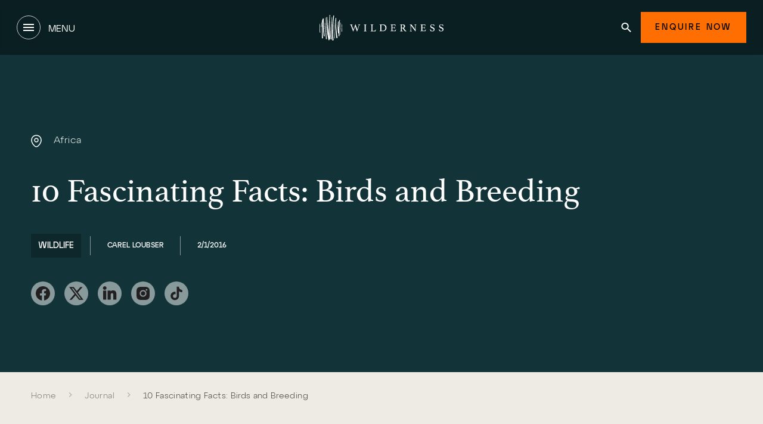

--- FILE ---
content_type: text/html; charset=utf-8
request_url: https://www.wildernessdestinations.com/journal/wildlife/10-fascinating-facts-birds-and-breeding
body_size: 34271
content:
<!doctype html>
<html data-n-head-ssr lang="en" data-n-head="%7B%22lang%22:%7B%22ssr%22:%22en%22%7D%7D">
  <head >
    <meta data-n-head="ssr" charset="utf-8"><meta data-n-head="ssr" name="viewport" content="width=device-width, initial-scale=1"><meta data-n-head="ssr" name="facebook-domain-verification" content="gpz7684nuq7oifaoio81urtj5qw0cn"><meta data-n-head="ssr" data-hid="description" name="description" content="Discover our 10 fascinating facts about birds and bird breeding season, from when breeding season happens to how birds make nests. "><meta data-n-head="ssr" data-hid="og:url" property="og:url" content="https://www.wildernessdestinations.com/journal/wildlife/10-fascinating-facts-birds-and-breeding"><meta data-n-head="ssr" data-hid="og:type" property="og:type" content="website"><meta data-n-head="ssr" data-hid="og:title" property="og:title" content=""><meta data-n-head="ssr" data-hid="og:description" property="og:description" content=""><meta data-n-head="ssr" data-hid="og:image" property="og:image" content="https://www.wildernessdestinations.com/media/xd0mlhqy/wilderness-experiences-birding-hero.jpg?rmode=crop"><meta data-n-head="ssr" data-hid="og:image:alt" property="og:image:alt" content="Wilderness Experiences Birding Carming Bee Eater"><meta data-n-head="ssr" data-hid="og:site_name" property="og:site_name" content="Wilderness"><meta data-n-head="ssr" data-hid="twitter:card" name="twitter:card" content="summary_large_image"><meta data-n-head="ssr" data-hid="twitter:domain" name="twitter:domain" content="www.wildernessdestinations.com"><meta data-n-head="ssr" data-hid="twitter:url" name="twitter:url" content="https://www.wildernessdestinations.com/journal/wildlife/10-fascinating-facts-birds-and-breeding"><meta data-n-head="ssr" data-hid="twitter:title" name="twitter:title" content="Bird Facts | Bird Breeding Season | Wilderness"><meta data-n-head="ssr" data-hid="twitter:description" name="twitter:description" content="Discover our 10 fascinating facts about birds and bird breeding season, from when breeding season happens to how birds make nests. "><meta data-n-head="ssr" data-hid="twitter:image" name="twitter:image" content="https://www.wildernessdestinations.com/media/xd0mlhqy/wilderness-experiences-birding-hero.jpg?rmode=crop"><meta data-n-head="ssr" data-hid="twitter:image:alt" name="twitter:image:alt" content="Wilderness Experiences Birding Carming Bee Eater"><title>Bird Facts | Bird Breeding Season | Wilderness</title><link nonce="btQauWpbIXfGsWOtfc0u/Q==" data-n-head="ssr" rel="icon" type="image/x-icon" href="/favicon.svg"><link nonce="btQauWpbIXfGsWOtfc0u/Q==" data-n-head="ssr" data-hid="font-preload" rel="preload" as="style" href="https://www.wildernessdestinations.com/fonts/font-face.css?v=1"><link nonce="btQauWpbIXfGsWOtfc0u/Q==" data-n-head="ssr" data-hid="canonical" rel="canonical" href="https://www.wildernessdestinations.com/journal/wildlife/10-fascinating-facts-birds-and-breeding"><script nonce="btQauWpbIXfGsWOtfc0u/Q==" data-n-head="ssr" data-hid="gtm-script">if(!window._gtm_init){window._gtm_init=1;(function(w,n,d,m,e,p){w[d]=(w[d]==1||n[d]=='yes'||n[d]==1||n[m]==1||(w[e]&&w[e][p]&&w[e][p]()))?1:0})(window,navigator,'doNotTrack','msDoNotTrack','external','msTrackingProtectionEnabled');(function(w,d,s,l,x,y){w[x]={};w._gtm_inject=function(i){if(w.doNotTrack||w[x][i])return;w[x][i]=1;w[l]=w[l]||[];w[l].push({'gtm.start':new Date().getTime(),event:'gtm.js'});var f=d.getElementsByTagName(s)[0],j=d.createElement(s);j.async=true;j.src='https://www.googletagmanager.com/gtm.js?id='+i;f.parentNode.insertBefore(j,f);};w[y]('GTM-54MXWX2')})(window,document,'script','dataLayer','_gtm_ids','_gtm_inject')}</script><script nonce="btQauWpbIXfGsWOtfc0u/Q==" data-n-head="ssr" data-hid="structuredData" defer type="application/ld+json">[
  {
    "@context": "https://schema.org",
    "@type": "SiteNavigationElement",
    "name": [
      "Destinations",
      " Camps",
      "Experiences",
      "Journeys",
      "Exclusive offers",
      "Impact",
      "Journal",
      "About Wilderness"
    ],
    "url": [
      "https://www.wildernessdestinations.com/africa",
      "https://www.wildernessdestinations.com/camps",
      "https://www.wildernessdestinations.com/experiences",
      "https://www.wildernessdestinations.com/africa/tours",
      "https://www.wildernessdestinations.com/exclusive-offers",
      "https://www.wildernessdestinations.com/impact",
      "https://www.wildernessdestinations.com/journal",
      "https://www.wildernessdestinations.com/about"
    ]
  },
  {
    "@context": "https://schema.org",
    "@type": "SiteNavigationElement",
    "name": [
      "About",
      "Impact",
      "Awards",
      "Contact",
      "Careers",
      "The Wilderness Family",
      "Journal",
      "Botswana",
      "Namibia",
      "Rwanda",
      "Zambia",
      "Zimbabwe",
      "Tanzania",
      "Kenya",
      "Our Journeys",
      "Journey Inspiration",
      "Our Services",
      "Wilderness Store",
      "African Safaris",
      "Honeymoon Safari",
      "Luxury safaris in Botswana",
      "Disclaimer",
      "Privacy Policy",
      "Sitemap",
      "LLM usage guidelines"
    ],
    "url": [
      "https://www.wildernessdestinations.com/about",
      "https://www.wildernessdestinations.com/impact",
      "https://www.wildernessdestinations.com/about/awards",
      "https://www.wildernessdestinations.com/contact",
      "https://www.wildernessdestinations.com/careers",
      "https://www.wildernessdestinations.com/about/the-wilderness-family",
      "https://www.wildernessdestinations.com/journal",
      "https://www.wildernessdestinations.com/africa/botswana",
      "https://www.wildernessdestinations.com/africa/namibia",
      "https://www.wildernessdestinations.com/africa/rwanda",
      "https://www.wildernessdestinations.com/africa/zambia",
      "https://www.wildernessdestinations.com/africa/zimbabwe",
      "https://www.wildernessdestinations.com/africa/tanzania",
      "https://www.wildernessdestinations.com/africa/kenya",
      "https://www.wildernessdestinations.com/journeys",
      "https://www.wildernessdestinations.com/africa/tours",
      "https://www.wildernessdestinations.com/journeys/our-services",
      "https://store.wildernessdestinations.com/",
      "https://www.wildernessdestinations.com/safari",
      "https://www.wildernessdestinations.com/safari/types-of-safari/honeymoon-safari",
      "https://www.wildernessdestinations.com/africa/botswana/luxury-safaris-in-botswana",
      "https://www.wildernessdestinations.com/disclaimer",
      "https://www.wildernessdestinations.com/privacy-policy",
      "https://www.wildernessdestinations.com/map",
      "https://www.wildernessdestinations.com/llms.txt"
    ]
  },
  {
    "@context": "https://schema.org",
    "@type": "BreadcrumbList",
    "itemListElement": [
      {
        "@type": "ListItem",
        "position": "1",
        "name": "Home",
        "item": "https://www.wildernessdestinations.com"
      },
      {
        "@type": "ListItem",
        "position": "2",
        "name": "Journal",
        "item": "https://www.wildernessdestinations.com/journal"
      },
      {
        "@type": "ListItem",
        "position": "3",
        "name": "10 Fascinating Facts: Birds and Breeding",
        "item": "https://www.wildernessdestinations.com/journal/wildlife/10-fascinating-facts-birds-and-breeding"
      }
    ]
  },
  {
    "@context": "https://schema.org",
    "@type": "NewsArticle",
    "headline": "10 Fascinating Facts: Birds and Breeding",
    "name": "10 Fascinating Facts: Birds and Breeding",
    "description": "Discover our 10 fascinating facts about birds and bird breeding season, from when breeding season happens to how birds make nests.",
    "image": [
      "https://www.wildernessdestinations.com/media/pb3iyacg/wilderness-botswana-wildlife-secretary-bird-kalahari.jpg?rmode=crop",
      "https://www.wildernessdestinations.com/media/dxloanvc/wilderness-jacana-gallery-jacana-bird.jpg?rmode=crop",
      "https://www.wildernessdestinations.com/media/h4fpz22u/wilderness-experiences-birding-landscape.jpg?rmode=crop",
      "https://www.wildernessdestinations.com/media/xd0mlhqy/wilderness-experiences-birding-hero.jpg?rmode=crop",
      "https://www.wildernessdestinations.com/media/aaijfnjs/bird-surveu-03.jpg?rmode=crop"
    ],
    "datePublished": "2016-02-01T00:00:00",
    "dateModified": "2025-04-10T09:54:30",
    "author": [
      {
        "@type": "Person",
        "name": "Carel Loubser"
      }
    ]
  }
]</script><noscript data-n-head="ssr" data-hid="font-noscript"><link nonce="btQauWpbIXfGsWOtfc0u/Q==" rel="stylesheet" href="https://www.wildernessdestinations.com/fonts/font-face.css?v=1"></noscript><link nonce="btQauWpbIXfGsWOtfc0u/Q==" rel="preload" href="https://www.wildernessdestinations.com/_nuxt/css/c872a0e.css" as="style"><link nonce="btQauWpbIXfGsWOtfc0u/Q==" rel="preload" href="https://www.wildernessdestinations.com/_nuxt/css/e6897b7.css" as="style"><link nonce="btQauWpbIXfGsWOtfc0u/Q==" rel="preload" href="https://www.wildernessdestinations.com/_nuxt/css/5599277.css" as="style"><link nonce="btQauWpbIXfGsWOtfc0u/Q==" rel="preload" href="https://www.wildernessdestinations.com/_nuxt/css/ec05fd8.css" as="style"><link nonce="btQauWpbIXfGsWOtfc0u/Q==" rel="preload" href="https://www.wildernessdestinations.com/_nuxt/css/d41703e.css" as="style"><link nonce="btQauWpbIXfGsWOtfc0u/Q==" rel="preload" href="https://www.wildernessdestinations.com/_nuxt/css/d6a6be1.css" as="style"><link nonce="btQauWpbIXfGsWOtfc0u/Q==" rel="preload" href="https://www.wildernessdestinations.com/_nuxt/css/1fc1018.css" as="style"><link nonce="btQauWpbIXfGsWOtfc0u/Q==" rel="preload" href="https://www.wildernessdestinations.com/_nuxt/css/48af6b9.css" as="style"><link nonce="btQauWpbIXfGsWOtfc0u/Q==" rel="preload" href="https://www.wildernessdestinations.com/_nuxt/css/6dd4bc9.css" as="style"><link nonce="btQauWpbIXfGsWOtfc0u/Q==" rel="preload" href="https://www.wildernessdestinations.com/_nuxt/css/f203b9e.css" as="style"><link nonce="btQauWpbIXfGsWOtfc0u/Q==" rel="stylesheet" href="https://www.wildernessdestinations.com/_nuxt/css/c872a0e.css"><link nonce="btQauWpbIXfGsWOtfc0u/Q==" rel="stylesheet" href="https://www.wildernessdestinations.com/_nuxt/css/e6897b7.css"><link nonce="btQauWpbIXfGsWOtfc0u/Q==" rel="stylesheet" href="https://www.wildernessdestinations.com/_nuxt/css/5599277.css"><link nonce="btQauWpbIXfGsWOtfc0u/Q==" rel="stylesheet" href="https://www.wildernessdestinations.com/_nuxt/css/ec05fd8.css"><link nonce="btQauWpbIXfGsWOtfc0u/Q==" rel="stylesheet" href="https://www.wildernessdestinations.com/_nuxt/css/d41703e.css"><link nonce="btQauWpbIXfGsWOtfc0u/Q==" rel="stylesheet" href="https://www.wildernessdestinations.com/_nuxt/css/d6a6be1.css"><link nonce="btQauWpbIXfGsWOtfc0u/Q==" rel="stylesheet" href="https://www.wildernessdestinations.com/_nuxt/css/1fc1018.css"><link nonce="btQauWpbIXfGsWOtfc0u/Q==" rel="stylesheet" href="https://www.wildernessdestinations.com/_nuxt/css/48af6b9.css"><link nonce="btQauWpbIXfGsWOtfc0u/Q==" rel="stylesheet" href="https://www.wildernessdestinations.com/_nuxt/css/6dd4bc9.css"><link nonce="btQauWpbIXfGsWOtfc0u/Q==" rel="stylesheet" href="https://www.wildernessdestinations.com/_nuxt/css/f203b9e.css">
  <script data-cfasync="false" nonce="9190a928-598a-4f18-9746-e32507f40063">try{(function(w,d){!function(j,k,l,m){if(j.zaraz)console.error("zaraz is loaded twice");else{j[l]=j[l]||{};j[l].executed=[];j.zaraz={deferred:[],listeners:[]};j.zaraz._v="5874";j.zaraz._n="9190a928-598a-4f18-9746-e32507f40063";j.zaraz.q=[];j.zaraz._f=function(n){return async function(){var o=Array.prototype.slice.call(arguments);j.zaraz.q.push({m:n,a:o})}};for(const p of["track","set","debug"])j.zaraz[p]=j.zaraz._f(p);j.zaraz.init=()=>{var q=k.getElementsByTagName(m)[0],r=k.createElement(m),s=k.getElementsByTagName("title")[0];s&&(j[l].t=k.getElementsByTagName("title")[0].text);j[l].x=Math.random();j[l].w=j.screen.width;j[l].h=j.screen.height;j[l].j=j.innerHeight;j[l].e=j.innerWidth;j[l].l=j.location.href;j[l].r=k.referrer;j[l].k=j.screen.colorDepth;j[l].n=k.characterSet;j[l].o=(new Date).getTimezoneOffset();if(j.dataLayer)for(const t of Object.entries(Object.entries(dataLayer).reduce((u,v)=>({...u[1],...v[1]}),{})))zaraz.set(t[0],t[1],{scope:"page"});j[l].q=[];for(;j.zaraz.q.length;){const w=j.zaraz.q.shift();j[l].q.push(w)}r.defer=!0;for(const x of[localStorage,sessionStorage])Object.keys(x||{}).filter(z=>z.startsWith("_zaraz_")).forEach(y=>{try{j[l]["z_"+y.slice(7)]=JSON.parse(x.getItem(y))}catch{j[l]["z_"+y.slice(7)]=x.getItem(y)}});r.referrerPolicy="origin";r.src="/cdn-cgi/zaraz/s.js?z="+btoa(encodeURIComponent(JSON.stringify(j[l])));q.parentNode.insertBefore(r,q)};["complete","interactive"].includes(k.readyState)?zaraz.init():j.addEventListener("DOMContentLoaded",zaraz.init)}}(w,d,"zarazData","script");window.zaraz._p=async d$=>new Promise(ea=>{if(d$){d$.e&&d$.e.forEach(eb=>{try{const ec=d.querySelector("script[nonce]"),ed=ec?.nonce||ec?.getAttribute("nonce"),ee=d.createElement("script");ed&&(ee.nonce=ed);ee.innerHTML=eb;ee.onload=()=>{d.head.removeChild(ee)};d.head.appendChild(ee)}catch(ef){console.error(`Error executing script: ${eb}\n`,ef)}});Promise.allSettled((d$.f||[]).map(eg=>fetch(eg[0],eg[1])))}ea()});zaraz._p({"e":["(function(w,d){})(window,document)"]});})(window,document)}catch(e){throw fetch("/cdn-cgi/zaraz/t"),e;};</script></head>
  <body >
    <noscript data-n-head="ssr" data-hid="gtm-noscript" data-pbody="true"><iframe src="https://www.googletagmanager.com/ns.html?id=GTM-54MXWX2&" height="0" width="0" style="display:none;visibility:hidden" title="gtm"></iframe></noscript><noscript data-n-head="ssr" data-hid="noscript" data-pbody="true">You need to enable JavaScript to run this app.</noscript><div data-server-rendered="true" id="__nuxt"><!----><div id="__layout"><div><script nonce="btQauWpbIXfGsWOtfc0u/Q==">
    document.body.classList.add('md:overflow-hidden');
  </script> <!----> <div data-v-6db772f7 data-v-3553c125><div id="scroll-area" class="md:w-screen md:h-screen wildernessdestinations" style="background-color:transparent;" data-v-6db772f7><header data-v-6db772f7 data-v-3553c125><div data-v-84dc75e6 data-v-3553c125><div class="absolute z-40 w-full top-0 transition-colors duration-500 hidden md:block" style="top:0;" data-v-b8c03c1a data-v-84dc75e6><div class="relative bg-black transition-colors duration-500 nav-inner py-5 px-6 lg:px-0" data-v-b8c03c1a><div class="menu-container container !px-0 grid grid-cols-3 items-center justify-between" data-v-b8c03c1a><button class="justify-self-start" data-v-b8c03c1a><div class="btn pagination !w-10 !h-10 !min-w-[40px] !mx-0 duration-300" data-v-b8c03c1a><svg width="18" height="12" viewBox="0 0 18 12" fill="none" xmlns="http://www.w3.org/2000/svg" class="!fill-white h-3.5" data-v-b8c03c1a data-v-b8c03c1a><path d="M0 12H18V10H0V12ZM0 7H18V5H0V7ZM0 0V2H18V0H0Z" fill="white" data-v-b8c03c1a data-v-b8c03c1a></path></svg></div> <span class="uppercase text-white ml-2 font-normal font-atypDisplay" data-v-b8c03c1a>Menu</span></button> <div class="items-center h-full flex justify-self-center" data-v-b8c03c1a><a href="/" aria-label="Home" class="nuxt-link-active" data-v-b8c03c1a><img data-src="/media/egnh4b1a/logo.svg?rmode=crop" height="44" width="208" alt="Home" class="h-11 w-auto" data-v-b8c03c1a></a></div> <div class="flex items-center gap-3 justify-self-end" data-v-b8c03c1a><a href="/search" title="Search" style="padding:1rem;" data-v-b8c03c1a><svg width="17" height="16" viewBox="0 0 17 16" xmlns="http://www.w3.org/2000/svg" class="fill-white" data-v-b8c03c1a><path d="M12.1903 10.0629H11.4469L11.1835 9.81589C12.1056 8.77301 12.6608 7.4191 12.6608 5.94625C12.6608 2.66209 9.92261 0 6.54462 0C3.16662 0 0.428467 2.66209 0.428467 5.94625C0.428467 9.23042 3.16662 11.8925 6.54462 11.8925C8.05954 11.8925 9.45214 11.3528 10.5248 10.4563L10.7789 10.7124V11.4351L15.4836 16L16.8856 14.6369L12.1903 10.0629ZM6.54462 10.0629C4.20166 10.0629 2.31036 8.22413 2.31036 5.94625C2.31036 3.66838 4.20166 1.82962 6.54462 1.82962C8.88757 1.82962 10.7789 3.66838 10.7789 5.94625C10.7789 8.22413 8.88757 10.0629 6.54462 10.0629Z" data-v-b8c03c1a></path></svg></a> <button class="btn primary cursor-pointer px-6" data-v-b8c03c1a><span class="!pt-0 font-medium" data-v-b8c03c1a>Enquire Now</span></button></div></div></div> <div class="relative" data-v-b8c03c1a><div class="px-6 absolute bg-black flex w-full left-0 transition-opacity duration-400 z-[20] overflow-hidden" style="height: 0; opacity: 0" data-v-b8c03c1a><div class="container my-9 !px-0 overflow-auto scrollbar-thin scrollbar-track-transparent scrollbar-thumb-white/50" data-v-b8c03c1a><nav class="flex items-stretch" data-v-b8c03c1a><ul class="flex flex-col z-0 bg-black" data-v-b8c03c1a><li class="text-xs not-italic font-normal leading-[18px] tracking-[2.4px] uppercase font-atypDisplay cursor-pointer flex items-center justify-between mr-[64px]" data-v-b8c03c1a><div class="flex items-center justify-between border-b transition-all duration-300 w-[288px] text-darkSand border-white/10" data-v-b8c03c1a><div class="pb-4 pt-7 min-w-[200px]" data-v-b8c03c1a>
                  Destinations
                </div> <svg width="20" height="16" viewBox="0 0 14 12" xmlns="http://www.w3.org/2000/svg" class="fill-transparent transition-all duration-300" data-v-b8c03c1a data-v-b8c03c1a><path d="M11.2828 5.36621L7.54703 1.56314L8.42757 0.666748L13.6666 6.00008L8.42757 11.3334L7.54703 10.437L11.2829 6.63391H0.333252V5.36621H11.2828Z" data-v-b8c03c1a data-v-b8c03c1a></path></svg></div></li><li class="text-xs not-italic font-normal leading-[18px] tracking-[2.4px] uppercase font-atypDisplay cursor-pointer flex items-center justify-between mr-[64px]" data-v-b8c03c1a><div class="flex items-center justify-between border-b transition-all duration-300 w-[288px] text-darkSand border-white/10" data-v-b8c03c1a><div class="pb-4 pt-7 min-w-[200px]" data-v-b8c03c1a>
                   Camps
                </div> <svg width="20" height="16" viewBox="0 0 14 12" xmlns="http://www.w3.org/2000/svg" class="fill-transparent transition-all duration-300" data-v-b8c03c1a data-v-b8c03c1a><path d="M11.2828 5.36621L7.54703 1.56314L8.42757 0.666748L13.6666 6.00008L8.42757 11.3334L7.54703 10.437L11.2829 6.63391H0.333252V5.36621H11.2828Z" data-v-b8c03c1a data-v-b8c03c1a></path></svg></div></li><li class="text-xs not-italic font-normal leading-[18px] tracking-[2.4px] uppercase font-atypDisplay cursor-pointer flex items-center justify-between mr-[64px]" data-v-b8c03c1a><div class="flex items-center justify-between border-b transition-all duration-300 w-[288px] text-darkSand border-white/10" data-v-b8c03c1a><div class="pb-4 pt-7 min-w-[200px]" data-v-b8c03c1a>
                  Regions
                </div> <svg width="20" height="16" viewBox="0 0 14 12" xmlns="http://www.w3.org/2000/svg" class="fill-transparent transition-all duration-300" data-v-b8c03c1a data-v-b8c03c1a><path d="M11.2828 5.36621L7.54703 1.56314L8.42757 0.666748L13.6666 6.00008L8.42757 11.3334L7.54703 10.437L11.2829 6.63391H0.333252V5.36621H11.2828Z" data-v-b8c03c1a data-v-b8c03c1a></path></svg></div></li><li class="text-xs not-italic font-normal leading-[18px] tracking-[2.4px] uppercase font-atypDisplay cursor-pointer flex items-center justify-between mr-[64px]" data-v-b8c03c1a><div class="flex items-center justify-between border-b transition-all duration-300 w-[288px] text-darkSand border-white/10" data-v-b8c03c1a><div class="pb-4 pt-7 min-w-[200px]" data-v-b8c03c1a>
                  Experiences
                </div> <svg width="20" height="16" viewBox="0 0 14 12" xmlns="http://www.w3.org/2000/svg" class="fill-transparent transition-all duration-300" data-v-b8c03c1a data-v-b8c03c1a><path d="M11.2828 5.36621L7.54703 1.56314L8.42757 0.666748L13.6666 6.00008L8.42757 11.3334L7.54703 10.437L11.2829 6.63391H0.333252V5.36621H11.2828Z" data-v-b8c03c1a data-v-b8c03c1a></path></svg></div></li><li class="text-xs not-italic font-normal leading-[18px] tracking-[2.4px] uppercase font-atypDisplay cursor-pointer flex items-center justify-between mr-[64px]" data-v-b8c03c1a><div class="flex items-center justify-between border-b transition-all duration-300 w-[288px] text-darkSand border-white/10" data-v-b8c03c1a><div class="pb-4 pt-7 min-w-[200px]" data-v-b8c03c1a>
                  Journeys
                </div> <svg width="20" height="16" viewBox="0 0 14 12" xmlns="http://www.w3.org/2000/svg" class="fill-transparent transition-all duration-300" data-v-b8c03c1a data-v-b8c03c1a><path d="M11.2828 5.36621L7.54703 1.56314L8.42757 0.666748L13.6666 6.00008L8.42757 11.3334L7.54703 10.437L11.2829 6.63391H0.333252V5.36621H11.2828Z" data-v-b8c03c1a data-v-b8c03c1a></path></svg></div></li><li class="text-xs not-italic font-normal leading-[18px] tracking-[2.4px] uppercase font-atypDisplay cursor-pointer flex items-center justify-between mr-[64px]" data-v-b8c03c1a><div class="w-full" data-v-b8c03c1a><a href="/exclusive-offers" aria-label="Exclusive offers" target="" class="flex items-center pb-4 pt-7 grow border-b transition-all duration-300 text-darkSand border-white/10" data-v-b8c03c1a>
                  Exclusive offers
                </a></div></li><li class="text-xs not-italic font-normal leading-[18px] tracking-[2.4px] uppercase font-atypDisplay cursor-pointer flex items-center justify-between mr-[64px]" data-v-b8c03c1a><div class="flex items-center justify-between border-b transition-all duration-300 w-[288px] text-darkSand border-white/10" data-v-b8c03c1a><div class="pb-4 pt-7 min-w-[200px]" data-v-b8c03c1a>
                  Impact
                </div> <svg width="20" height="16" viewBox="0 0 14 12" xmlns="http://www.w3.org/2000/svg" class="fill-transparent transition-all duration-300" data-v-b8c03c1a data-v-b8c03c1a><path d="M11.2828 5.36621L7.54703 1.56314L8.42757 0.666748L13.6666 6.00008L8.42757 11.3334L7.54703 10.437L11.2829 6.63391H0.333252V5.36621H11.2828Z" data-v-b8c03c1a data-v-b8c03c1a></path></svg></div></li><li class="text-xs not-italic font-normal leading-[18px] tracking-[2.4px] uppercase font-atypDisplay cursor-pointer flex items-center justify-between mr-[64px]" data-v-b8c03c1a><div class="w-full" data-v-b8c03c1a><a href="/journal" aria-label="Journal" target="" class="flex items-center pb-4 pt-7 grow border-b transition-all duration-300 nuxt-link-active text-darkSand border-white/10" data-v-b8c03c1a>
                  Journal
                </a></div></li><li class="text-xs not-italic font-normal leading-[18px] tracking-[2.4px] uppercase font-atypDisplay cursor-pointer flex items-center justify-between mr-[64px]" data-v-b8c03c1a><div class="flex items-center justify-between border-b transition-all duration-300 w-[288px] text-darkSand border-white/10" data-v-b8c03c1a><div class="pb-4 pt-7 min-w-[200px]" data-v-b8c03c1a>
                  About Wilderness
                </div> <svg width="20" height="16" viewBox="0 0 14 12" xmlns="http://www.w3.org/2000/svg" class="fill-transparent transition-all duration-300" data-v-b8c03c1a data-v-b8c03c1a><path d="M11.2828 5.36621L7.54703 1.56314L8.42757 0.666748L13.6666 6.00008L8.42757 11.3334L7.54703 10.437L11.2829 6.63391H0.333252V5.36621H11.2828Z" data-v-b8c03c1a data-v-b8c03c1a></path></svg></div></li></ul> <div class="flex ml-[64px] w-full relative" data-v-b8c03c1a><div class="flex h-0 w-0 overflow-hidden" data-v-b8c03c1a><div class="w-1/2" data-v-b8c03c1a><nav class="flex flex-col w-[288px]" data-v-b8c03c1a><ul class="flex flex-col" data-v-b8c03c1a><li class="text-darkSand font-atypDisplay text-xs not-italic font-normal leading-4 tracking-[3.6px] uppercase pt-7" data-v-b8c03c1a>
                          
                        </li> <li data-v-b8c03c1a><a href="/africa/botswana" aria-label="Botswana" class="not-italic font-normal font-atypDisplay border-b flex flex-col transition-all duration-300 border-b-white/10 mb-6" data-v-b8c03c1a><div class="w-full pb-4" data-v-b8c03c1a><div class="transition-all duration-300 text-xs text-darkSand leading-[18px] tracking-[2.4px] uppercase" data-v-b8c03c1a>
                                Botswana
                              </div> <!----></div></a></li><li data-v-b8c03c1a><a href="/africa/kenya" aria-label="Kenya" class="not-italic font-normal font-atypDisplay border-b flex flex-col transition-all duration-300 border-b-white/10 mb-6" data-v-b8c03c1a><div class="w-full pb-4" data-v-b8c03c1a><div class="transition-all duration-300 text-xs text-darkSand leading-[18px] tracking-[2.4px] uppercase" data-v-b8c03c1a>
                                Kenya
                              </div> <!----></div></a></li><li data-v-b8c03c1a><a href="/africa/namibia" aria-label="Namibia" class="not-italic font-normal font-atypDisplay border-b flex flex-col transition-all duration-300 border-b-white/10 mb-6" data-v-b8c03c1a><div class="w-full pb-4" data-v-b8c03c1a><div class="transition-all duration-300 text-xs text-darkSand leading-[18px] tracking-[2.4px] uppercase" data-v-b8c03c1a>
                                Namibia
                              </div> <!----></div></a></li><li data-v-b8c03c1a><a href="/africa/rwanda" aria-label="Rwanda" class="not-italic font-normal font-atypDisplay border-b flex flex-col transition-all duration-300 border-b-white/10 mb-6" data-v-b8c03c1a><div class="w-full pb-4" data-v-b8c03c1a><div class="transition-all duration-300 text-xs text-darkSand leading-[18px] tracking-[2.4px] uppercase" data-v-b8c03c1a>
                                Rwanda
                              </div> <!----></div></a></li><li data-v-b8c03c1a><a href="/africa/south-africa" aria-label="South Africa" class="not-italic font-normal font-atypDisplay border-b flex flex-col transition-all duration-300 border-b-white/10 mb-6" data-v-b8c03c1a><div class="w-full pb-4" data-v-b8c03c1a><div class="transition-all duration-300 text-xs text-darkSand leading-[18px] tracking-[2.4px] uppercase" data-v-b8c03c1a>
                                South Africa
                              </div> <!----></div></a></li><li data-v-b8c03c1a><a href="/africa/tanzania" aria-label="Tanzania" class="not-italic font-normal font-atypDisplay border-b flex flex-col transition-all duration-300 border-b-white/10 mb-6" data-v-b8c03c1a><div class="w-full pb-4" data-v-b8c03c1a><div class="transition-all duration-300 text-xs text-darkSand leading-[18px] tracking-[2.4px] uppercase" data-v-b8c03c1a>
                                Tanzania
                              </div> <!----></div></a></li><li data-v-b8c03c1a><a href="/africa/zambia" aria-label="Zambia" class="not-italic font-normal font-atypDisplay border-b flex flex-col transition-all duration-300 border-b-white/10 mb-6" data-v-b8c03c1a><div class="w-full pb-4" data-v-b8c03c1a><div class="transition-all duration-300 text-xs text-darkSand leading-[18px] tracking-[2.4px] uppercase" data-v-b8c03c1a>
                                Zambia
                              </div> <!----></div></a></li><li data-v-b8c03c1a><a href="/africa/zimbabwe" aria-label="Zimbabwe" class="not-italic font-normal font-atypDisplay border-b flex flex-col transition-all duration-300 border-b-white/10 mb-6" data-v-b8c03c1a><div class="w-full pb-4" data-v-b8c03c1a><div class="transition-all duration-300 text-xs text-darkSand leading-[18px] tracking-[2.4px] uppercase" data-v-b8c03c1a>
                                Zimbabwe
                              </div> <!----></div></a></li></ul></nav> <!----></div> <div class="h-0 w-0 overflow-hidden" data-v-b8c03c1a><div class="w-full h-[392px]" data-v-b8c03c1a><picture data-v-115ac523 data-v-b8c03c1a><source data-srcset="/media/moohiyx1/leopard-in-a-tree-at-chitabe.jpg?rmode=crop&amp;width=1&amp;height=1&amp;format=webp" sizes="1" media="(max-width: 639px)" type="image/webp" data-v-115ac523> <source data-srcset="/media/moohiyx1/leopard-in-a-tree-at-chitabe.jpg?rmode=crop&amp;width=1&amp;height=1" sizes="1" media="(max-width: 639px)" data-v-115ac523> <source data-srcset="/media/moohiyx1/leopard-in-a-tree-at-chitabe.jpg?rmode=crop&amp;width=392&amp;height=392&amp;format=webp" sizes="392" media="(min-width: 640px) and (max-width: 1023px)" type="image/webp" data-v-115ac523> <source data-srcset="/media/moohiyx1/leopard-in-a-tree-at-chitabe.jpg?rmode=crop&amp;width=392&amp;height=392" sizes="392" media="(min-width: 640px) and (max-width: 1023px)" data-v-115ac523> <source data-srcset="/media/moohiyx1/leopard-in-a-tree-at-chitabe.jpg?rmode=crop&amp;width=392&amp;height=392&amp;format=webp" sizes="392" media="(min-width: 1024px) and (max-width: 1535px)" type="image/webp" data-v-115ac523> <source data-srcset="/media/moohiyx1/leopard-in-a-tree-at-chitabe.jpg?rmode=crop&amp;width=392&amp;height=392" sizes="392" media="(min-width: 1024px) and (max-width: 1535px)" data-v-115ac523> <source data-srcset="/media/moohiyx1/leopard-in-a-tree-at-chitabe.jpg?rmode=crop&amp;width=392&amp;height=392&amp;format=webp" sizes="392" media="(min-width: 1536px)" type="image/webp" data-v-115ac523> <img data-src="/media/moohiyx1/leopard-in-a-tree-at-chitabe.jpg?rmode=crop&amp;width=392&amp;height=392" alt="" class="vue-responsive-image pointer-events-none" data-v-115ac523></picture></div> <a href="/africa/botswana" aria-label="Botswana" class="btn tertiarys dark mt-2 w-full bg-darkGreen flex justify-center" data-v-b8c03c1a><svg width="20" height="16" viewBox="0 0 14 12" xmlns="http://www.w3.org/2000/svg" data-v-b8c03c1a><path d="M11.2828 5.36621L7.54703 1.56314L8.42757 0.666748L13.6666 6.00008L8.42757 11.3334L7.54703 10.437L11.2829 6.63391H0.333252V5.36621H11.2828Z" data-v-b8c03c1a></path></svg> <span class="text-xs leading-[18px] tracking-[2.4px]" data-v-b8c03c1a>
                              Botswana
                            </span></a></div><div class="h-0 w-0 overflow-hidden" data-v-b8c03c1a><div class="w-full h-[392px]" data-v-b8c03c1a><picture data-v-115ac523 data-v-b8c03c1a><source data-srcset="/media/bxkpi4hs/fr-elephant.jpg?rmode=crop&amp;rxy=0.4724262553681214%2C0.8042606267713963&amp;width=1&amp;height=1&amp;format=webp" sizes="1" media="(max-width: 639px)" type="image/webp" data-v-115ac523> <source data-srcset="/media/bxkpi4hs/fr-elephant.jpg?rmode=crop&amp;rxy=0.4724262553681214%2C0.8042606267713963&amp;width=1&amp;height=1" sizes="1" media="(max-width: 639px)" data-v-115ac523> <source data-srcset="/media/bxkpi4hs/fr-elephant.jpg?rmode=crop&amp;rxy=0.4724262553681214%2C0.8042606267713963&amp;width=392&amp;height=392&amp;format=webp" sizes="392" media="(min-width: 640px) and (max-width: 1023px)" type="image/webp" data-v-115ac523> <source data-srcset="/media/bxkpi4hs/fr-elephant.jpg?rmode=crop&amp;rxy=0.4724262553681214%2C0.8042606267713963&amp;width=392&amp;height=392" sizes="392" media="(min-width: 640px) and (max-width: 1023px)" data-v-115ac523> <source data-srcset="/media/bxkpi4hs/fr-elephant.jpg?rmode=crop&amp;rxy=0.4724262553681214%2C0.8042606267713963&amp;width=392&amp;height=392&amp;format=webp" sizes="392" media="(min-width: 1024px) and (max-width: 1535px)" type="image/webp" data-v-115ac523> <source data-srcset="/media/bxkpi4hs/fr-elephant.jpg?rmode=crop&amp;rxy=0.4724262553681214%2C0.8042606267713963&amp;width=392&amp;height=392" sizes="392" media="(min-width: 1024px) and (max-width: 1535px)" data-v-115ac523> <source data-srcset="/media/bxkpi4hs/fr-elephant.jpg?rmode=crop&amp;rxy=0.4724262553681214%2C0.8042606267713963&amp;width=392&amp;height=392&amp;format=webp" sizes="392" media="(min-width: 1536px)" type="image/webp" data-v-115ac523> <img data-src="/media/bxkpi4hs/fr-elephant.jpg?rmode=crop&amp;rxy=0.4724262553681214%2C0.8042606267713963&amp;width=392&amp;height=392" alt="" class="vue-responsive-image pointer-events-none" data-v-115ac523></picture></div> <a href="/africa/kenya" aria-label="Kenya" class="btn tertiarys dark mt-2 w-full bg-darkGreen flex justify-center" data-v-b8c03c1a><svg width="20" height="16" viewBox="0 0 14 12" xmlns="http://www.w3.org/2000/svg" data-v-b8c03c1a><path d="M11.2828 5.36621L7.54703 1.56314L8.42757 0.666748L13.6666 6.00008L8.42757 11.3334L7.54703 10.437L11.2829 6.63391H0.333252V5.36621H11.2828Z" data-v-b8c03c1a></path></svg> <span class="text-xs leading-[18px] tracking-[2.4px]" data-v-b8c03c1a>
                              Kenya
                            </span></a></div><div class="h-0 w-0 overflow-hidden" data-v-b8c03c1a><div class="w-full h-[392px]" data-v-b8c03c1a><picture data-v-115ac523 data-v-b8c03c1a><source data-srcset="/media/d1qj3pev/wilderness-namibia-hero.jpg?rmode=crop&amp;width=1&amp;height=1&amp;format=webp" sizes="1" media="(max-width: 639px)" type="image/webp" data-v-115ac523> <source data-srcset="/media/d1qj3pev/wilderness-namibia-hero.jpg?rmode=crop&amp;width=1&amp;height=1" sizes="1" media="(max-width: 639px)" data-v-115ac523> <source data-srcset="/media/d1qj3pev/wilderness-namibia-hero.jpg?rmode=crop&amp;width=392&amp;height=392&amp;format=webp" sizes="392" media="(min-width: 640px) and (max-width: 1023px)" type="image/webp" data-v-115ac523> <source data-srcset="/media/d1qj3pev/wilderness-namibia-hero.jpg?rmode=crop&amp;width=392&amp;height=392" sizes="392" media="(min-width: 640px) and (max-width: 1023px)" data-v-115ac523> <source data-srcset="/media/d1qj3pev/wilderness-namibia-hero.jpg?rmode=crop&amp;width=392&amp;height=392&amp;format=webp" sizes="392" media="(min-width: 1024px) and (max-width: 1535px)" type="image/webp" data-v-115ac523> <source data-srcset="/media/d1qj3pev/wilderness-namibia-hero.jpg?rmode=crop&amp;width=392&amp;height=392" sizes="392" media="(min-width: 1024px) and (max-width: 1535px)" data-v-115ac523> <source data-srcset="/media/d1qj3pev/wilderness-namibia-hero.jpg?rmode=crop&amp;width=392&amp;height=392&amp;format=webp" sizes="392" media="(min-width: 1536px)" type="image/webp" data-v-115ac523> <img data-src="/media/d1qj3pev/wilderness-namibia-hero.jpg?rmode=crop&amp;width=392&amp;height=392" alt="Adventure through the desert on a quadbike before a refreshing sundowner" class="vue-responsive-image pointer-events-none" data-v-115ac523></picture></div> <a href="/africa/namibia" aria-label="Namibia" class="btn tertiarys dark mt-2 w-full bg-darkGreen flex justify-center" data-v-b8c03c1a><svg width="20" height="16" viewBox="0 0 14 12" xmlns="http://www.w3.org/2000/svg" data-v-b8c03c1a><path d="M11.2828 5.36621L7.54703 1.56314L8.42757 0.666748L13.6666 6.00008L8.42757 11.3334L7.54703 10.437L11.2829 6.63391H0.333252V5.36621H11.2828Z" data-v-b8c03c1a></path></svg> <span class="text-xs leading-[18px] tracking-[2.4px]" data-v-b8c03c1a>
                              Namibia
                            </span></a></div><div class="h-0 w-0 overflow-hidden" data-v-b8c03c1a><div class="w-full h-[392px]" data-v-b8c03c1a><picture data-v-115ac523 data-v-b8c03c1a><source data-srcset="/media/b33hlmcv/wilderness-rwanda-culture.jpg?rmode=crop&amp;width=1&amp;height=1&amp;format=webp" sizes="1" media="(max-width: 639px)" type="image/webp" data-v-115ac523> <source data-srcset="/media/b33hlmcv/wilderness-rwanda-culture.jpg?rmode=crop&amp;width=1&amp;height=1" sizes="1" media="(max-width: 639px)" data-v-115ac523> <source data-srcset="/media/b33hlmcv/wilderness-rwanda-culture.jpg?rmode=crop&amp;width=392&amp;height=392&amp;format=webp" sizes="392" media="(min-width: 640px) and (max-width: 1023px)" type="image/webp" data-v-115ac523> <source data-srcset="/media/b33hlmcv/wilderness-rwanda-culture.jpg?rmode=crop&amp;width=392&amp;height=392" sizes="392" media="(min-width: 640px) and (max-width: 1023px)" data-v-115ac523> <source data-srcset="/media/b33hlmcv/wilderness-rwanda-culture.jpg?rmode=crop&amp;width=392&amp;height=392&amp;format=webp" sizes="392" media="(min-width: 1024px) and (max-width: 1535px)" type="image/webp" data-v-115ac523> <source data-srcset="/media/b33hlmcv/wilderness-rwanda-culture.jpg?rmode=crop&amp;width=392&amp;height=392" sizes="392" media="(min-width: 1024px) and (max-width: 1535px)" data-v-115ac523> <source data-srcset="/media/b33hlmcv/wilderness-rwanda-culture.jpg?rmode=crop&amp;width=392&amp;height=392&amp;format=webp" sizes="392" media="(min-width: 1536px)" type="image/webp" data-v-115ac523> <img data-src="/media/b33hlmcv/wilderness-rwanda-culture.jpg?rmode=crop&amp;width=392&amp;height=392" alt="Wilderness Rwanda Culture" class="vue-responsive-image pointer-events-none" data-v-115ac523></picture></div> <a href="/africa/rwanda" aria-label="Rwanda" class="btn tertiarys dark mt-2 w-full bg-darkGreen flex justify-center" data-v-b8c03c1a><svg width="20" height="16" viewBox="0 0 14 12" xmlns="http://www.w3.org/2000/svg" data-v-b8c03c1a><path d="M11.2828 5.36621L7.54703 1.56314L8.42757 0.666748L13.6666 6.00008L8.42757 11.3334L7.54703 10.437L11.2829 6.63391H0.333252V5.36621H11.2828Z" data-v-b8c03c1a></path></svg> <span class="text-xs leading-[18px] tracking-[2.4px]" data-v-b8c03c1a>
                              Rwanda
                            </span></a></div><div class="h-0 w-0 overflow-hidden" data-v-b8c03c1a><div class="w-full h-[392px]" data-v-b8c03c1a><picture data-v-115ac523 data-v-b8c03c1a><source data-srcset="/media/wumpkssl/hike-the-trails.jpg?rmode=crop&amp;width=1&amp;height=1&amp;format=webp" sizes="1" media="(max-width: 639px)" type="image/webp" data-v-115ac523> <source data-srcset="/media/wumpkssl/hike-the-trails.jpg?rmode=crop&amp;width=1&amp;height=1" sizes="1" media="(max-width: 639px)" data-v-115ac523> <source data-srcset="/media/wumpkssl/hike-the-trails.jpg?rmode=crop&amp;width=392&amp;height=392&amp;format=webp" sizes="392" media="(min-width: 640px) and (max-width: 1023px)" type="image/webp" data-v-115ac523> <source data-srcset="/media/wumpkssl/hike-the-trails.jpg?rmode=crop&amp;width=392&amp;height=392" sizes="392" media="(min-width: 640px) and (max-width: 1023px)" data-v-115ac523> <source data-srcset="/media/wumpkssl/hike-the-trails.jpg?rmode=crop&amp;width=392&amp;height=392&amp;format=webp" sizes="392" media="(min-width: 1024px) and (max-width: 1535px)" type="image/webp" data-v-115ac523> <source data-srcset="/media/wumpkssl/hike-the-trails.jpg?rmode=crop&amp;width=392&amp;height=392" sizes="392" media="(min-width: 1024px) and (max-width: 1535px)" data-v-115ac523> <source data-srcset="/media/wumpkssl/hike-the-trails.jpg?rmode=crop&amp;width=392&amp;height=392&amp;format=webp" sizes="392" media="(min-width: 1536px)" type="image/webp" data-v-115ac523> <img data-src="/media/wumpkssl/hike-the-trails.jpg?rmode=crop&amp;width=392&amp;height=392" alt="Hike The Trails Cape Town Wilderness Touring" class="vue-responsive-image pointer-events-none" data-v-115ac523></picture></div> <a href="/africa/south-africa" aria-label="South Africa" class="btn tertiarys dark mt-2 w-full bg-darkGreen flex justify-center" data-v-b8c03c1a><svg width="20" height="16" viewBox="0 0 14 12" xmlns="http://www.w3.org/2000/svg" data-v-b8c03c1a><path d="M11.2828 5.36621L7.54703 1.56314L8.42757 0.666748L13.6666 6.00008L8.42757 11.3334L7.54703 10.437L11.2829 6.63391H0.333252V5.36621H11.2828Z" data-v-b8c03c1a></path></svg> <span class="text-xs leading-[18px] tracking-[2.4px]" data-v-b8c03c1a>
                              South Africa
                            </span></a></div><div class="h-0 w-0 overflow-hidden" data-v-b8c03c1a><div class="w-full h-[392px]" data-v-b8c03c1a><picture data-v-115ac523 data-v-b8c03c1a><source data-srcset="/media/aisabqpy/wilderness-tanzania-hero.jpg?rmode=crop&amp;width=1&amp;height=1&amp;format=webp" sizes="1" media="(max-width: 639px)" type="image/webp" data-v-115ac523> <source data-srcset="/media/aisabqpy/wilderness-tanzania-hero.jpg?rmode=crop&amp;width=1&amp;height=1" sizes="1" media="(max-width: 639px)" data-v-115ac523> <source data-srcset="/media/aisabqpy/wilderness-tanzania-hero.jpg?rmode=crop&amp;width=392&amp;height=392&amp;format=webp" sizes="392" media="(min-width: 640px) and (max-width: 1023px)" type="image/webp" data-v-115ac523> <source data-srcset="/media/aisabqpy/wilderness-tanzania-hero.jpg?rmode=crop&amp;width=392&amp;height=392" sizes="392" media="(min-width: 640px) and (max-width: 1023px)" data-v-115ac523> <source data-srcset="/media/aisabqpy/wilderness-tanzania-hero.jpg?rmode=crop&amp;width=392&amp;height=392&amp;format=webp" sizes="392" media="(min-width: 1024px) and (max-width: 1535px)" type="image/webp" data-v-115ac523> <source data-srcset="/media/aisabqpy/wilderness-tanzania-hero.jpg?rmode=crop&amp;width=392&amp;height=392" sizes="392" media="(min-width: 1024px) and (max-width: 1535px)" data-v-115ac523> <source data-srcset="/media/aisabqpy/wilderness-tanzania-hero.jpg?rmode=crop&amp;width=392&amp;height=392&amp;format=webp" sizes="392" media="(min-width: 1536px)" type="image/webp" data-v-115ac523> <img data-src="/media/aisabqpy/wilderness-tanzania-hero.jpg?rmode=crop&amp;width=392&amp;height=392" alt="Wilderness Tanzania Cheetah in Tree" class="vue-responsive-image pointer-events-none" data-v-115ac523></picture></div> <a href="/africa/tanzania" aria-label="Tanzania" class="btn tertiarys dark mt-2 w-full bg-darkGreen flex justify-center" data-v-b8c03c1a><svg width="20" height="16" viewBox="0 0 14 12" xmlns="http://www.w3.org/2000/svg" data-v-b8c03c1a><path d="M11.2828 5.36621L7.54703 1.56314L8.42757 0.666748L13.6666 6.00008L8.42757 11.3334L7.54703 10.437L11.2829 6.63391H0.333252V5.36621H11.2828Z" data-v-b8c03c1a></path></svg> <span class="text-xs leading-[18px] tracking-[2.4px]" data-v-b8c03c1a>
                              Tanzania
                            </span></a></div><div class="h-0 w-0 overflow-hidden" data-v-b8c03c1a><div class="w-full h-[392px]" data-v-b8c03c1a><picture data-v-115ac523 data-v-b8c03c1a><source data-srcset="/media/fiqlronu/wilderness-zambia-busanga-plains.jpg?rmode=crop&amp;width=1&amp;height=1&amp;format=webp" sizes="1" media="(max-width: 639px)" type="image/webp" data-v-115ac523> <source data-srcset="/media/fiqlronu/wilderness-zambia-busanga-plains.jpg?rmode=crop&amp;width=1&amp;height=1" sizes="1" media="(max-width: 639px)" data-v-115ac523> <source data-srcset="/media/fiqlronu/wilderness-zambia-busanga-plains.jpg?rmode=crop&amp;width=392&amp;height=392&amp;format=webp" sizes="392" media="(min-width: 640px) and (max-width: 1023px)" type="image/webp" data-v-115ac523> <source data-srcset="/media/fiqlronu/wilderness-zambia-busanga-plains.jpg?rmode=crop&amp;width=392&amp;height=392" sizes="392" media="(min-width: 640px) and (max-width: 1023px)" data-v-115ac523> <source data-srcset="/media/fiqlronu/wilderness-zambia-busanga-plains.jpg?rmode=crop&amp;width=392&amp;height=392&amp;format=webp" sizes="392" media="(min-width: 1024px) and (max-width: 1535px)" type="image/webp" data-v-115ac523> <source data-srcset="/media/fiqlronu/wilderness-zambia-busanga-plains.jpg?rmode=crop&amp;width=392&amp;height=392" sizes="392" media="(min-width: 1024px) and (max-width: 1535px)" data-v-115ac523> <source data-srcset="/media/fiqlronu/wilderness-zambia-busanga-plains.jpg?rmode=crop&amp;width=392&amp;height=392&amp;format=webp" sizes="392" media="(min-width: 1536px)" type="image/webp" data-v-115ac523> <img data-src="/media/fiqlronu/wilderness-zambia-busanga-plains.jpg?rmode=crop&amp;width=392&amp;height=392" alt="Wilderness Zambia Busanga Plains" class="vue-responsive-image pointer-events-none" data-v-115ac523></picture></div> <a href="/africa/zambia" aria-label="Zambia" class="btn tertiarys dark mt-2 w-full bg-darkGreen flex justify-center" data-v-b8c03c1a><svg width="20" height="16" viewBox="0 0 14 12" xmlns="http://www.w3.org/2000/svg" data-v-b8c03c1a><path d="M11.2828 5.36621L7.54703 1.56314L8.42757 0.666748L13.6666 6.00008L8.42757 11.3334L7.54703 10.437L11.2829 6.63391H0.333252V5.36621H11.2828Z" data-v-b8c03c1a></path></svg> <span class="text-xs leading-[18px] tracking-[2.4px]" data-v-b8c03c1a>
                              Zambia
                            </span></a></div><div class="h-0 w-0 overflow-hidden" data-v-b8c03c1a><div class="w-full h-[392px]" data-v-b8c03c1a><picture data-v-115ac523 data-v-b8c03c1a><source data-srcset="/media/5donokzk/wilderness-zimbabwe-hero.jpg?rmode=crop&amp;width=1&amp;height=1&amp;format=webp" sizes="1" media="(max-width: 639px)" type="image/webp" data-v-115ac523> <source data-srcset="/media/5donokzk/wilderness-zimbabwe-hero.jpg?rmode=crop&amp;width=1&amp;height=1" sizes="1" media="(max-width: 639px)" data-v-115ac523> <source data-srcset="/media/5donokzk/wilderness-zimbabwe-hero.jpg?rmode=crop&amp;width=392&amp;height=392&amp;format=webp" sizes="392" media="(min-width: 640px) and (max-width: 1023px)" type="image/webp" data-v-115ac523> <source data-srcset="/media/5donokzk/wilderness-zimbabwe-hero.jpg?rmode=crop&amp;width=392&amp;height=392" sizes="392" media="(min-width: 640px) and (max-width: 1023px)" data-v-115ac523> <source data-srcset="/media/5donokzk/wilderness-zimbabwe-hero.jpg?rmode=crop&amp;width=392&amp;height=392&amp;format=webp" sizes="392" media="(min-width: 1024px) and (max-width: 1535px)" type="image/webp" data-v-115ac523> <source data-srcset="/media/5donokzk/wilderness-zimbabwe-hero.jpg?rmode=crop&amp;width=392&amp;height=392" sizes="392" media="(min-width: 1024px) and (max-width: 1535px)" data-v-115ac523> <source data-srcset="/media/5donokzk/wilderness-zimbabwe-hero.jpg?rmode=crop&amp;width=392&amp;height=392&amp;format=webp" sizes="392" media="(min-width: 1536px)" type="image/webp" data-v-115ac523> <img data-src="/media/5donokzk/wilderness-zimbabwe-hero.jpg?rmode=crop&amp;width=392&amp;height=392" alt="A herd of buffaloes in Wilderness Zimbabwe dusk" class="vue-responsive-image pointer-events-none" data-v-115ac523></picture></div> <a href="/africa/zimbabwe" aria-label="Zimbabwe" class="btn tertiarys dark mt-2 w-full bg-darkGreen flex justify-center" data-v-b8c03c1a><svg width="20" height="16" viewBox="0 0 14 12" xmlns="http://www.w3.org/2000/svg" data-v-b8c03c1a><path d="M11.2828 5.36621L7.54703 1.56314L8.42757 0.666748L13.6666 6.00008L8.42757 11.3334L7.54703 10.437L11.2829 6.63391H0.333252V5.36621H11.2828Z" data-v-b8c03c1a></path></svg> <span class="text-xs leading-[18px] tracking-[2.4px]" data-v-b8c03c1a>
                              Zimbabwe
                            </span></a></div></div><div class="flex h-0 w-0 overflow-hidden" data-v-b8c03c1a><div class="w-1/2" data-v-b8c03c1a><nav class="flex flex-col w-[288px] border-t first:border-t-0 border-white/25" data-v-b8c03c1a><ul class="flex flex-col" data-v-b8c03c1a><li class="text-darkSand font-atypDisplay text-xs not-italic font-normal leading-4 tracking-[3.6px] uppercase pt-7 pb-6" data-v-b8c03c1a>
                          Popular Camps
                        </li> <li data-v-b8c03c1a><a href="/africa/rwanda/volcanoes-national-park/bisate-lodge" aria-label="Bisate Lodge" class="not-italic font-normal font-atypDisplay border-b flex flex-col transition-all duration-300 border-b-transparent mb-6" data-v-b8c03c1a><div class="w-full" data-v-b8c03c1a><div class="transition-all duration-300 text-base text-stoneGrey leading-6" data-v-b8c03c1a>
                                Wilderness Bisate Lodge
                              </div> <div class="text-xs leading-[18px] text-darkSand pb-1" data-v-b8c03c1a>
                                Volcanoes, Rwanda
                              </div></div></a></li><li data-v-b8c03c1a><a href="/africa/botswana/okavango-delta/mombo-camp" aria-label="Mombo Camp" class="not-italic font-normal font-atypDisplay border-b flex flex-col transition-all duration-300 border-b-transparent mb-6" data-v-b8c03c1a><div class="w-full" data-v-b8c03c1a><div class="transition-all duration-300 text-base text-stoneGrey leading-6" data-v-b8c03c1a>
                                Wilderness Mombo
                              </div> <div class="text-xs leading-[18px] text-darkSand pb-1" data-v-b8c03c1a>
                                Okavango Delta, Botswana
                              </div></div></a></li><li data-v-b8c03c1a><a href="/africa/rwanda/akagera-national-park/magashi-peninsula" aria-label="Magashi Peninsula" class="not-italic font-normal font-atypDisplay border-b flex flex-col transition-all duration-300 border-b-transparent mb-6" data-v-b8c03c1a><div class="w-full" data-v-b8c03c1a><div class="transition-all duration-300 text-base text-stoneGrey leading-6" data-v-b8c03c1a>
                                Magashi Peninsula
                              </div> <div class="text-xs leading-[18px] text-darkSand pb-1" data-v-b8c03c1a>
                                Akagera, Rwanda
                              </div></div></a></li><li data-v-b8c03c1a><a href="/africa/tanzania/serengeti-national-park/usawa-camp" aria-label="Usawa Camp" class="not-italic font-normal font-atypDisplay border-b flex flex-col transition-all duration-300 border-b-transparent mb-6" data-v-b8c03c1a><div class="w-full" data-v-b8c03c1a><div class="transition-all duration-300 text-base text-stoneGrey leading-6" data-v-b8c03c1a>
                                Usawa Serengeti 
                              </div> <div class="text-xs leading-[18px] text-darkSand pb-1" data-v-b8c03c1a>
                                Serengeti, Tanzania
                              </div></div></a></li><li data-v-b8c03c1a><a href="/africa/namibia/sossusvlei/little-kulala" aria-label="Little Kulala" class="not-italic font-normal font-atypDisplay border-b flex flex-col transition-all duration-300 border-b-transparent mb-6" data-v-b8c03c1a><div class="w-full" data-v-b8c03c1a><div class="transition-all duration-300 text-base text-stoneGrey leading-6" data-v-b8c03c1a>
                                Little Kulala
                              </div> <div class="text-xs leading-[18px] text-darkSand pb-1" data-v-b8c03c1a>
                                Sossusvlei, Namibia
                              </div></div></a></li><li data-v-b8c03c1a><a href="/africa/botswana/linyanti-region/dumatau-camp" aria-label="DumaTau Camp" class="not-italic font-normal font-atypDisplay border-b flex flex-col transition-all duration-300 border-b-transparent mb-6" data-v-b8c03c1a><div class="w-full" data-v-b8c03c1a><div class="transition-all duration-300 text-base text-stoneGrey leading-6" data-v-b8c03c1a>
                                DumaTau Camp
                              </div> <div class="text-xs leading-[18px] text-darkSand pb-1" data-v-b8c03c1a>
                                Linyanti, Botswana
                              </div></div></a></li><li data-v-b8c03c1a><a href="/africa/zimbabwe/hwange-national-park/linkwasha-camp" aria-label="Linkwasha Camp" class="not-italic font-normal font-atypDisplay border-b flex flex-col transition-all duration-300 border-b-transparent mb-6" data-v-b8c03c1a><div class="w-full" data-v-b8c03c1a><div class="transition-all duration-300 text-base text-stoneGrey leading-6" data-v-b8c03c1a>
                                Linkwasha
                              </div> <div class="text-xs leading-[18px] text-darkSand pb-1" data-v-b8c03c1a>
                                Hwange, Zimbabwe
                              </div></div></a></li></ul></nav> <!----></div> <div class="h-0 w-0 overflow-hidden" data-v-b8c03c1a><div class="w-full h-[392px]" data-v-b8c03c1a><picture data-v-115ac523 data-v-b8c03c1a><source data-srcset="/media/edvflyk2/wilderness-bisate-rwanda-hero.jpg?rmode=crop&amp;width=1&amp;height=1&amp;format=webp" sizes="1" media="(max-width: 639px)" type="image/webp" data-v-115ac523> <source data-srcset="/media/edvflyk2/wilderness-bisate-rwanda-hero.jpg?rmode=crop&amp;width=1&amp;height=1" sizes="1" media="(max-width: 639px)" data-v-115ac523> <source data-srcset="/media/edvflyk2/wilderness-bisate-rwanda-hero.jpg?rmode=crop&amp;width=392&amp;height=392&amp;format=webp" sizes="392" media="(min-width: 640px) and (max-width: 1023px)" type="image/webp" data-v-115ac523> <source data-srcset="/media/edvflyk2/wilderness-bisate-rwanda-hero.jpg?rmode=crop&amp;width=392&amp;height=392" sizes="392" media="(min-width: 640px) and (max-width: 1023px)" data-v-115ac523> <source data-srcset="/media/edvflyk2/wilderness-bisate-rwanda-hero.jpg?rmode=crop&amp;width=392&amp;height=392&amp;format=webp" sizes="392" media="(min-width: 1024px) and (max-width: 1535px)" type="image/webp" data-v-115ac523> <source data-srcset="/media/edvflyk2/wilderness-bisate-rwanda-hero.jpg?rmode=crop&amp;width=392&amp;height=392" sizes="392" media="(min-width: 1024px) and (max-width: 1535px)" data-v-115ac523> <source data-srcset="/media/edvflyk2/wilderness-bisate-rwanda-hero.jpg?rmode=crop&amp;width=392&amp;height=392&amp;format=webp" sizes="392" media="(min-width: 1536px)" type="image/webp" data-v-115ac523> <img data-src="/media/edvflyk2/wilderness-bisate-rwanda-hero.jpg?rmode=crop&amp;width=392&amp;height=392" alt="Wilderness Bisate Rwanda Camp Aerial View" class="vue-responsive-image pointer-events-none" data-v-115ac523></picture></div> <a href="/africa/rwanda/volcanoes-national-park/bisate-lodge" aria-label="Bisate Lodge" class="btn tertiarys dark mt-2 w-full bg-darkGreen flex justify-center" data-v-b8c03c1a><svg width="20" height="16" viewBox="0 0 14 12" xmlns="http://www.w3.org/2000/svg" data-v-b8c03c1a><path d="M11.2828 5.36621L7.54703 1.56314L8.42757 0.666748L13.6666 6.00008L8.42757 11.3334L7.54703 10.437L11.2829 6.63391H0.333252V5.36621H11.2828Z" data-v-b8c03c1a></path></svg> <span class="text-xs leading-[18px] tracking-[2.4px]" data-v-b8c03c1a>
                              Bisate Lodge
                            </span></a></div><div class="h-0 w-0 overflow-hidden" data-v-b8c03c1a><div class="w-full h-[392px]" data-v-b8c03c1a><picture data-v-115ac523 data-v-b8c03c1a><source data-srcset="/media/fyylufgu/walk-into-the-ultimate-luxury-camp-wilderness-mombo.webp?rmode=crop&amp;width=1&amp;height=1&amp;format=webp" sizes="1" media="(max-width: 639px)" type="image/webp" data-v-115ac523> <source data-srcset="/media/fyylufgu/walk-into-the-ultimate-luxury-camp-wilderness-mombo.webp?rmode=crop&amp;width=1&amp;height=1" sizes="1" media="(max-width: 639px)" data-v-115ac523> <source data-srcset="/media/fyylufgu/walk-into-the-ultimate-luxury-camp-wilderness-mombo.webp?rmode=crop&amp;width=392&amp;height=392&amp;format=webp" sizes="392" media="(min-width: 640px) and (max-width: 1023px)" type="image/webp" data-v-115ac523> <source data-srcset="/media/fyylufgu/walk-into-the-ultimate-luxury-camp-wilderness-mombo.webp?rmode=crop&amp;width=392&amp;height=392" sizes="392" media="(min-width: 640px) and (max-width: 1023px)" data-v-115ac523> <source data-srcset="/media/fyylufgu/walk-into-the-ultimate-luxury-camp-wilderness-mombo.webp?rmode=crop&amp;width=392&amp;height=392&amp;format=webp" sizes="392" media="(min-width: 1024px) and (max-width: 1535px)" type="image/webp" data-v-115ac523> <source data-srcset="/media/fyylufgu/walk-into-the-ultimate-luxury-camp-wilderness-mombo.webp?rmode=crop&amp;width=392&amp;height=392" sizes="392" media="(min-width: 1024px) and (max-width: 1535px)" data-v-115ac523> <source data-srcset="/media/fyylufgu/walk-into-the-ultimate-luxury-camp-wilderness-mombo.webp?rmode=crop&amp;width=392&amp;height=392&amp;format=webp" sizes="392" media="(min-width: 1536px)" type="image/webp" data-v-115ac523> <img data-src="/media/fyylufgu/walk-into-the-ultimate-luxury-camp-wilderness-mombo.webp?rmode=crop&amp;width=392&amp;height=392" alt="5 star luxury welcomes you to Wilderness Mombo Okavango Delta" class="vue-responsive-image pointer-events-none" data-v-115ac523></picture></div> <a href="/africa/botswana/okavango-delta/mombo-camp" aria-label="Mombo Camp" class="btn tertiarys dark mt-2 w-full bg-darkGreen flex justify-center" data-v-b8c03c1a><svg width="20" height="16" viewBox="0 0 14 12" xmlns="http://www.w3.org/2000/svg" data-v-b8c03c1a><path d="M11.2828 5.36621L7.54703 1.56314L8.42757 0.666748L13.6666 6.00008L8.42757 11.3334L7.54703 10.437L11.2829 6.63391H0.333252V5.36621H11.2828Z" data-v-b8c03c1a></path></svg> <span class="text-xs leading-[18px] tracking-[2.4px]" data-v-b8c03c1a>
                              Mombo Camp
                            </span></a></div><div class="h-0 w-0 overflow-hidden" data-v-b8c03c1a><div class="w-full h-[392px]" data-v-b8c03c1a><picture data-v-115ac523 data-v-b8c03c1a><source data-srcset="/media/aefmjvrv/aerial-magashipeninsula-rwanda-25-fs-23.jpg?rmode=crop&amp;width=1&amp;height=1&amp;format=webp" sizes="1" media="(max-width: 639px)" type="image/webp" data-v-115ac523> <source data-srcset="/media/aefmjvrv/aerial-magashipeninsula-rwanda-25-fs-23.jpg?rmode=crop&amp;width=1&amp;height=1" sizes="1" media="(max-width: 639px)" data-v-115ac523> <source data-srcset="/media/aefmjvrv/aerial-magashipeninsula-rwanda-25-fs-23.jpg?rmode=crop&amp;width=392&amp;height=392&amp;format=webp" sizes="392" media="(min-width: 640px) and (max-width: 1023px)" type="image/webp" data-v-115ac523> <source data-srcset="/media/aefmjvrv/aerial-magashipeninsula-rwanda-25-fs-23.jpg?rmode=crop&amp;width=392&amp;height=392" sizes="392" media="(min-width: 640px) and (max-width: 1023px)" data-v-115ac523> <source data-srcset="/media/aefmjvrv/aerial-magashipeninsula-rwanda-25-fs-23.jpg?rmode=crop&amp;width=392&amp;height=392&amp;format=webp" sizes="392" media="(min-width: 1024px) and (max-width: 1535px)" type="image/webp" data-v-115ac523> <source data-srcset="/media/aefmjvrv/aerial-magashipeninsula-rwanda-25-fs-23.jpg?rmode=crop&amp;width=392&amp;height=392" sizes="392" media="(min-width: 1024px) and (max-width: 1535px)" data-v-115ac523> <source data-srcset="/media/aefmjvrv/aerial-magashipeninsula-rwanda-25-fs-23.jpg?rmode=crop&amp;width=392&amp;height=392&amp;format=webp" sizes="392" media="(min-width: 1536px)" type="image/webp" data-v-115ac523> <img data-src="/media/aefmjvrv/aerial-magashipeninsula-rwanda-25-fs-23.jpg?rmode=crop&amp;width=392&amp;height=392" alt="" class="vue-responsive-image pointer-events-none" data-v-115ac523></picture></div> <a href="/africa/rwanda/akagera-national-park/magashi-peninsula" aria-label="Magashi Peninsula" class="btn tertiarys dark mt-2 w-full bg-darkGreen flex justify-center" data-v-b8c03c1a><svg width="20" height="16" viewBox="0 0 14 12" xmlns="http://www.w3.org/2000/svg" data-v-b8c03c1a><path d="M11.2828 5.36621L7.54703 1.56314L8.42757 0.666748L13.6666 6.00008L8.42757 11.3334L7.54703 10.437L11.2829 6.63391H0.333252V5.36621H11.2828Z" data-v-b8c03c1a></path></svg> <span class="text-xs leading-[18px] tracking-[2.4px]" data-v-b8c03c1a>
                              Magashi Peninsula
                            </span></a></div><div class="h-0 w-0 overflow-hidden" data-v-b8c03c1a><div class="w-full h-[392px]" data-v-b8c03c1a><picture data-v-115ac523 data-v-b8c03c1a><source data-srcset="/media/4o0fsntt/usawa-camp-serengeti-tanzania.jpg?rmode=crop&amp;width=1&amp;height=1&amp;format=webp" sizes="1" media="(max-width: 639px)" type="image/webp" data-v-115ac523> <source data-srcset="/media/4o0fsntt/usawa-camp-serengeti-tanzania.jpg?rmode=crop&amp;width=1&amp;height=1" sizes="1" media="(max-width: 639px)" data-v-115ac523> <source data-srcset="/media/4o0fsntt/usawa-camp-serengeti-tanzania.jpg?rmode=crop&amp;width=392&amp;height=392&amp;format=webp" sizes="392" media="(min-width: 640px) and (max-width: 1023px)" type="image/webp" data-v-115ac523> <source data-srcset="/media/4o0fsntt/usawa-camp-serengeti-tanzania.jpg?rmode=crop&amp;width=392&amp;height=392" sizes="392" media="(min-width: 640px) and (max-width: 1023px)" data-v-115ac523> <source data-srcset="/media/4o0fsntt/usawa-camp-serengeti-tanzania.jpg?rmode=crop&amp;width=392&amp;height=392&amp;format=webp" sizes="392" media="(min-width: 1024px) and (max-width: 1535px)" type="image/webp" data-v-115ac523> <source data-srcset="/media/4o0fsntt/usawa-camp-serengeti-tanzania.jpg?rmode=crop&amp;width=392&amp;height=392" sizes="392" media="(min-width: 1024px) and (max-width: 1535px)" data-v-115ac523> <source data-srcset="/media/4o0fsntt/usawa-camp-serengeti-tanzania.jpg?rmode=crop&amp;width=392&amp;height=392&amp;format=webp" sizes="392" media="(min-width: 1536px)" type="image/webp" data-v-115ac523> <img data-src="/media/4o0fsntt/usawa-camp-serengeti-tanzania.jpg?rmode=crop&amp;width=392&amp;height=392" alt="" class="vue-responsive-image pointer-events-none" data-v-115ac523></picture></div> <a href="/africa/tanzania/serengeti-national-park/usawa-camp" aria-label="Usawa Camp" class="btn tertiarys dark mt-2 w-full bg-darkGreen flex justify-center" data-v-b8c03c1a><svg width="20" height="16" viewBox="0 0 14 12" xmlns="http://www.w3.org/2000/svg" data-v-b8c03c1a><path d="M11.2828 5.36621L7.54703 1.56314L8.42757 0.666748L13.6666 6.00008L8.42757 11.3334L7.54703 10.437L11.2829 6.63391H0.333252V5.36621H11.2828Z" data-v-b8c03c1a></path></svg> <span class="text-xs leading-[18px] tracking-[2.4px]" data-v-b8c03c1a>
                              Usawa Camp
                            </span></a></div><div class="h-0 w-0 overflow-hidden" data-v-b8c03c1a><div class="w-full h-[392px]" data-v-b8c03c1a><picture data-v-115ac523 data-v-b8c03c1a><source data-srcset="/media/3gdlqgnn/wilderness-little-kulala-at-sunrise.jpg?rmode=crop&amp;rxy=0.4686584952351641%2C0.6461795356764082&amp;width=1&amp;height=1&amp;format=webp" sizes="1" media="(max-width: 639px)" type="image/webp" data-v-115ac523> <source data-srcset="/media/3gdlqgnn/wilderness-little-kulala-at-sunrise.jpg?rmode=crop&amp;rxy=0.4686584952351641%2C0.6461795356764082&amp;width=1&amp;height=1" sizes="1" media="(max-width: 639px)" data-v-115ac523> <source data-srcset="/media/3gdlqgnn/wilderness-little-kulala-at-sunrise.jpg?rmode=crop&amp;rxy=0.4686584952351641%2C0.6461795356764082&amp;width=392&amp;height=392&amp;format=webp" sizes="392" media="(min-width: 640px) and (max-width: 1023px)" type="image/webp" data-v-115ac523> <source data-srcset="/media/3gdlqgnn/wilderness-little-kulala-at-sunrise.jpg?rmode=crop&amp;rxy=0.4686584952351641%2C0.6461795356764082&amp;width=392&amp;height=392" sizes="392" media="(min-width: 640px) and (max-width: 1023px)" data-v-115ac523> <source data-srcset="/media/3gdlqgnn/wilderness-little-kulala-at-sunrise.jpg?rmode=crop&amp;rxy=0.4686584952351641%2C0.6461795356764082&amp;width=392&amp;height=392&amp;format=webp" sizes="392" media="(min-width: 1024px) and (max-width: 1535px)" type="image/webp" data-v-115ac523> <source data-srcset="/media/3gdlqgnn/wilderness-little-kulala-at-sunrise.jpg?rmode=crop&amp;rxy=0.4686584952351641%2C0.6461795356764082&amp;width=392&amp;height=392" sizes="392" media="(min-width: 1024px) and (max-width: 1535px)" data-v-115ac523> <source data-srcset="/media/3gdlqgnn/wilderness-little-kulala-at-sunrise.jpg?rmode=crop&amp;rxy=0.4686584952351641%2C0.6461795356764082&amp;width=392&amp;height=392&amp;format=webp" sizes="392" media="(min-width: 1536px)" type="image/webp" data-v-115ac523> <img data-src="/media/3gdlqgnn/wilderness-little-kulala-at-sunrise.jpg?rmode=crop&amp;rxy=0.4686584952351641%2C0.6461795356764082&amp;width=392&amp;height=392" alt="Wilderness Little Kulala at sunrise" class="vue-responsive-image pointer-events-none" data-v-115ac523></picture></div> <a href="/africa/namibia/sossusvlei/little-kulala" aria-label="Little Kulala" class="btn tertiarys dark mt-2 w-full bg-darkGreen flex justify-center" data-v-b8c03c1a><svg width="20" height="16" viewBox="0 0 14 12" xmlns="http://www.w3.org/2000/svg" data-v-b8c03c1a><path d="M11.2828 5.36621L7.54703 1.56314L8.42757 0.666748L13.6666 6.00008L8.42757 11.3334L7.54703 10.437L11.2829 6.63391H0.333252V5.36621H11.2828Z" data-v-b8c03c1a></path></svg> <span class="text-xs leading-[18px] tracking-[2.4px]" data-v-b8c03c1a>
                              Little Kulala
                            </span></a></div><div class="h-0 w-0 overflow-hidden" data-v-b8c03c1a><div class="w-full h-[392px]" data-v-b8c03c1a><picture data-v-115ac523 data-v-b8c03c1a><source data-srcset="/media/r4mikkfi/dumatau-main-area-and-jetty.webp?rmode=crop&amp;width=1&amp;height=1&amp;format=webp" sizes="1" media="(max-width: 639px)" type="image/webp" data-v-115ac523> <source data-srcset="/media/r4mikkfi/dumatau-main-area-and-jetty.webp?rmode=crop&amp;width=1&amp;height=1" sizes="1" media="(max-width: 639px)" data-v-115ac523> <source data-srcset="/media/r4mikkfi/dumatau-main-area-and-jetty.webp?rmode=crop&amp;width=392&amp;height=392&amp;format=webp" sizes="392" media="(min-width: 640px) and (max-width: 1023px)" type="image/webp" data-v-115ac523> <source data-srcset="/media/r4mikkfi/dumatau-main-area-and-jetty.webp?rmode=crop&amp;width=392&amp;height=392" sizes="392" media="(min-width: 640px) and (max-width: 1023px)" data-v-115ac523> <source data-srcset="/media/r4mikkfi/dumatau-main-area-and-jetty.webp?rmode=crop&amp;width=392&amp;height=392&amp;format=webp" sizes="392" media="(min-width: 1024px) and (max-width: 1535px)" type="image/webp" data-v-115ac523> <source data-srcset="/media/r4mikkfi/dumatau-main-area-and-jetty.webp?rmode=crop&amp;width=392&amp;height=392" sizes="392" media="(min-width: 1024px) and (max-width: 1535px)" data-v-115ac523> <source data-srcset="/media/r4mikkfi/dumatau-main-area-and-jetty.webp?rmode=crop&amp;width=392&amp;height=392&amp;format=webp" sizes="392" media="(min-width: 1536px)" type="image/webp" data-v-115ac523> <img data-src="/media/r4mikkfi/dumatau-main-area-and-jetty.webp?rmode=crop&amp;width=392&amp;height=392" alt="Wilderness DumaTau main area and jetty" class="vue-responsive-image pointer-events-none" data-v-115ac523></picture></div> <a href="/africa/botswana/linyanti-region/dumatau-camp" aria-label="DumaTau Camp" class="btn tertiarys dark mt-2 w-full bg-darkGreen flex justify-center" data-v-b8c03c1a><svg width="20" height="16" viewBox="0 0 14 12" xmlns="http://www.w3.org/2000/svg" data-v-b8c03c1a><path d="M11.2828 5.36621L7.54703 1.56314L8.42757 0.666748L13.6666 6.00008L8.42757 11.3334L7.54703 10.437L11.2829 6.63391H0.333252V5.36621H11.2828Z" data-v-b8c03c1a></path></svg> <span class="text-xs leading-[18px] tracking-[2.4px]" data-v-b8c03c1a>
                              DumaTau Camp
                            </span></a></div><div class="h-0 w-0 overflow-hidden" data-v-b8c03c1a><div class="w-full h-[392px]" data-v-b8c03c1a><picture data-v-115ac523 data-v-b8c03c1a><source data-srcset="/media/oran2oqd/elephants-at-scotts-pan-linkwasha.webp?rmode=crop&amp;width=1&amp;height=1&amp;format=webp" sizes="1" media="(max-width: 639px)" type="image/webp" data-v-115ac523> <source data-srcset="/media/oran2oqd/elephants-at-scotts-pan-linkwasha.webp?rmode=crop&amp;width=1&amp;height=1" sizes="1" media="(max-width: 639px)" data-v-115ac523> <source data-srcset="/media/oran2oqd/elephants-at-scotts-pan-linkwasha.webp?rmode=crop&amp;width=392&amp;height=392&amp;format=webp" sizes="392" media="(min-width: 640px) and (max-width: 1023px)" type="image/webp" data-v-115ac523> <source data-srcset="/media/oran2oqd/elephants-at-scotts-pan-linkwasha.webp?rmode=crop&amp;width=392&amp;height=392" sizes="392" media="(min-width: 640px) and (max-width: 1023px)" data-v-115ac523> <source data-srcset="/media/oran2oqd/elephants-at-scotts-pan-linkwasha.webp?rmode=crop&amp;width=392&amp;height=392&amp;format=webp" sizes="392" media="(min-width: 1024px) and (max-width: 1535px)" type="image/webp" data-v-115ac523> <source data-srcset="/media/oran2oqd/elephants-at-scotts-pan-linkwasha.webp?rmode=crop&amp;width=392&amp;height=392" sizes="392" media="(min-width: 1024px) and (max-width: 1535px)" data-v-115ac523> <source data-srcset="/media/oran2oqd/elephants-at-scotts-pan-linkwasha.webp?rmode=crop&amp;width=392&amp;height=392&amp;format=webp" sizes="392" media="(min-width: 1536px)" type="image/webp" data-v-115ac523> <img data-src="/media/oran2oqd/elephants-at-scotts-pan-linkwasha.webp?rmode=crop&amp;width=392&amp;height=392" alt="Elephants drinking at Scotts Pan Linkwasha, Linkwasha Camp" class="vue-responsive-image pointer-events-none" data-v-115ac523></picture></div> <a href="/africa/zimbabwe/hwange-national-park/linkwasha-camp" aria-label="Linkwasha Camp" class="btn tertiarys dark mt-2 w-full bg-darkGreen flex justify-center" data-v-b8c03c1a><svg width="20" height="16" viewBox="0 0 14 12" xmlns="http://www.w3.org/2000/svg" data-v-b8c03c1a><path d="M11.2828 5.36621L7.54703 1.56314L8.42757 0.666748L13.6666 6.00008L8.42757 11.3334L7.54703 10.437L11.2829 6.63391H0.333252V5.36621H11.2828Z" data-v-b8c03c1a></path></svg> <span class="text-xs leading-[18px] tracking-[2.4px]" data-v-b8c03c1a>
                              Linkwasha Camp
                            </span></a></div></div><div class="flex h-0 w-0 overflow-hidden" data-v-b8c03c1a><div class="w-1/2" data-v-b8c03c1a><nav class="flex flex-col w-[288px] border-t first:border-t-0 border-white/25" data-v-b8c03c1a><ul class="flex flex-col" data-v-b8c03c1a><li class="text-darkSand font-atypDisplay text-xs not-italic font-normal leading-4 tracking-[3.6px] uppercase pt-7 pb-6" data-v-b8c03c1a>
                          Botswana
                        </li> <li data-v-b8c03c1a><a href="/africa/botswana/linyanti-region" aria-label="Linyanti region" class="not-italic font-normal font-atypDisplay border-b flex flex-col transition-all duration-300 border-b-transparent mb-3 pb-3" data-v-b8c03c1a><div class="w-full" data-v-b8c03c1a><div class="transition-all duration-300 text-base text-stoneGrey leading-6" data-v-b8c03c1a>
                                Linyanti
                              </div> <!----></div></a></li><li data-v-b8c03c1a><a href="/africa/botswana/mababe-region" aria-label="Mababe region" class="not-italic font-normal font-atypDisplay border-b flex flex-col transition-all duration-300 border-b-transparent mb-3 pb-3" data-v-b8c03c1a><div class="w-full" data-v-b8c03c1a><div class="transition-all duration-300 text-base text-stoneGrey leading-6" data-v-b8c03c1a>
                                Mababe
                              </div> <!----></div></a></li><li data-v-b8c03c1a><a href="/africa/botswana/okavango-delta" aria-label="Okavango Delta" class="not-italic font-normal font-atypDisplay border-b flex flex-col transition-all duration-300 border-b-transparent mb-3 pb-3" data-v-b8c03c1a><div class="w-full" data-v-b8c03c1a><div class="transition-all duration-300 text-base text-stoneGrey leading-6" data-v-b8c03c1a>
                                Okavango Delta 
                              </div> <!----></div></a></li></ul></nav><nav class="flex flex-col w-[288px] border-t first:border-t-0 border-white/25" data-v-b8c03c1a><ul class="flex flex-col" data-v-b8c03c1a><li class="text-darkSand font-atypDisplay text-xs not-italic font-normal leading-4 tracking-[3.6px] uppercase pt-7 pb-6" data-v-b8c03c1a>
                          Kenya
                        </li> <li data-v-b8c03c1a><a href="/africa/kenya/masai-mara" aria-label="Masai Mara" class="not-italic font-normal font-atypDisplay border-b flex flex-col transition-all duration-300 border-b-transparent mb-3 pb-3" data-v-b8c03c1a><div class="w-full" data-v-b8c03c1a><div class="transition-all duration-300 text-base text-stoneGrey leading-6" data-v-b8c03c1a>
                                Masai Mara
                              </div> <!----></div></a></li></ul></nav><nav class="flex flex-col w-[288px] border-t first:border-t-0 border-white/25" data-v-b8c03c1a><ul class="flex flex-col" data-v-b8c03c1a><li class="text-darkSand font-atypDisplay text-xs not-italic font-normal leading-4 tracking-[3.6px] uppercase pt-7 pb-6" data-v-b8c03c1a>
                          Namibia
                        </li> <li data-v-b8c03c1a><a href="/africa/namibia/damaraland" aria-label="Damaraland" class="not-italic font-normal font-atypDisplay border-b flex flex-col transition-all duration-300 border-b-transparent mb-3 pb-3" data-v-b8c03c1a><div class="w-full" data-v-b8c03c1a><div class="transition-all duration-300 text-base text-stoneGrey leading-6" data-v-b8c03c1a>
                                Damaraland 
                              </div> <!----></div></a></li><li data-v-b8c03c1a><a href="/africa/namibia/kunene-region" aria-label="Kunene region" class="not-italic font-normal font-atypDisplay border-b flex flex-col transition-all duration-300 border-b-transparent mb-3 pb-3" data-v-b8c03c1a><div class="w-full" data-v-b8c03c1a><div class="transition-all duration-300 text-base text-stoneGrey leading-6" data-v-b8c03c1a>
                                Kunene
                              </div> <!----></div></a></li><li data-v-b8c03c1a><a href="/africa/namibia/sossusvlei" aria-label="Sossusvlei" class="not-italic font-normal font-atypDisplay border-b flex flex-col transition-all duration-300 border-b-transparent mb-3 pb-3" data-v-b8c03c1a><div class="w-full" data-v-b8c03c1a><div class="transition-all duration-300 text-base text-stoneGrey leading-6" data-v-b8c03c1a>
                                Sossusvlei
                              </div> <!----></div></a></li></ul></nav><nav class="flex flex-col w-[288px] border-t first:border-t-0 border-white/25" data-v-b8c03c1a><ul class="flex flex-col" data-v-b8c03c1a><li class="text-darkSand font-atypDisplay text-xs not-italic font-normal leading-4 tracking-[3.6px] uppercase pt-7 pb-6" data-v-b8c03c1a>
                          Rwanda
                        </li> <li data-v-b8c03c1a><a href="/africa/rwanda/akagera-national-park" aria-label="Akagera National Park" class="not-italic font-normal font-atypDisplay border-b flex flex-col transition-all duration-300 border-b-transparent mb-3 pb-3" data-v-b8c03c1a><div class="w-full" data-v-b8c03c1a><div class="transition-all duration-300 text-base text-stoneGrey leading-6" data-v-b8c03c1a>
                                Akagera
                              </div> <!----></div></a></li><li data-v-b8c03c1a><a href="/africa/rwanda/volcanoes-national-park" aria-label="Volcanoes National Park" class="not-italic font-normal font-atypDisplay border-b flex flex-col transition-all duration-300 border-b-transparent mb-3 pb-3" data-v-b8c03c1a><div class="w-full" data-v-b8c03c1a><div class="transition-all duration-300 text-base text-stoneGrey leading-6" data-v-b8c03c1a>
                                Volcanoes
                              </div> <!----></div></a></li></ul></nav> <!----></div><div class="w-1/2" data-v-b8c03c1a><nav class="flex flex-col w-[288px] border-t first:border-t-0 border-white/25" data-v-b8c03c1a><ul class="flex flex-col" data-v-b8c03c1a><li class="text-darkSand font-atypDisplay text-xs not-italic font-normal leading-4 tracking-[3.6px] uppercase pt-7 pb-6" data-v-b8c03c1a>
                          South Africa
                        </li> <li data-v-b8c03c1a><a href="/africa/south-africa/cape-peninsula" aria-label="Cape Peninsula" class="not-italic font-normal font-atypDisplay border-b flex flex-col transition-all duration-300 border-b-transparent mb-3 pb-3" data-v-b8c03c1a><div class="w-full" data-v-b8c03c1a><div class="transition-all duration-300 text-base text-stoneGrey leading-6" data-v-b8c03c1a>
                                Cape Peninsula
                              </div> <!----></div></a></li><li data-v-b8c03c1a><a href="/africa/south-africa/culture-and-food" aria-label="Culture and Food" class="not-italic font-normal font-atypDisplay border-b flex flex-col transition-all duration-300 border-b-transparent mb-3 pb-3" data-v-b8c03c1a><div class="w-full" data-v-b8c03c1a><div class="transition-all duration-300 text-base text-stoneGrey leading-6" data-v-b8c03c1a>
                                Culture &amp; food
                              </div> <!----></div></a></li><li data-v-b8c03c1a><a href="/africa/south-africa/winelands" aria-label="Winelands" class="not-italic font-normal font-atypDisplay border-b flex flex-col transition-all duration-300 border-b-transparent mb-3 pb-3" data-v-b8c03c1a><div class="w-full" data-v-b8c03c1a><div class="transition-all duration-300 text-base text-stoneGrey leading-6" data-v-b8c03c1a>
                                The Cape Winelands
                              </div> <!----></div></a></li></ul></nav><nav class="flex flex-col w-[288px] border-t first:border-t-0 border-white/25" data-v-b8c03c1a><ul class="flex flex-col" data-v-b8c03c1a><li class="text-darkSand font-atypDisplay text-xs not-italic font-normal leading-4 tracking-[3.6px] uppercase pt-7 pb-6" data-v-b8c03c1a>
                          Tanzania
                        </li> <li data-v-b8c03c1a><a href="/africa/tanzania/serengeti-national-park" aria-label="Serengeti National Park" class="not-italic font-normal font-atypDisplay border-b flex flex-col transition-all duration-300 border-b-transparent mb-3 pb-3" data-v-b8c03c1a><div class="w-full" data-v-b8c03c1a><div class="transition-all duration-300 text-base text-stoneGrey leading-6" data-v-b8c03c1a>
                                Serengeti
                              </div> <!----></div></a></li></ul></nav><nav class="flex flex-col w-[288px] border-t first:border-t-0 border-white/25" data-v-b8c03c1a><ul class="flex flex-col" data-v-b8c03c1a><li class="text-darkSand font-atypDisplay text-xs not-italic font-normal leading-4 tracking-[3.6px] uppercase pt-7 pb-6" data-v-b8c03c1a>
                          Zambia
                        </li> <li data-v-b8c03c1a><a href="/africa/zambia/kafue-national-park" aria-label="Kafue National Park" class="not-italic font-normal font-atypDisplay border-b flex flex-col transition-all duration-300 border-b-transparent mb-3 pb-3" data-v-b8c03c1a><div class="w-full" data-v-b8c03c1a><div class="transition-all duration-300 text-base text-stoneGrey leading-6" data-v-b8c03c1a>
                                Kafue
                              </div> <!----></div></a></li><li data-v-b8c03c1a><a href="/africa/zambia/mosi-oa-tunya-national-park" aria-label="Mosi-oa-Tunya National Park" class="not-italic font-normal font-atypDisplay border-b flex flex-col transition-all duration-300 border-b-transparent mb-3 pb-3" data-v-b8c03c1a><div class="w-full" data-v-b8c03c1a><div class="transition-all duration-300 text-base text-stoneGrey leading-6" data-v-b8c03c1a>
                                Mosi-oa-Tunya
                              </div> <!----></div></a></li></ul></nav><nav class="flex flex-col w-[288px] border-t first:border-t-0 border-white/25" data-v-b8c03c1a><ul class="flex flex-col" data-v-b8c03c1a><li class="text-darkSand font-atypDisplay text-xs not-italic font-normal leading-4 tracking-[3.6px] uppercase pt-7 pb-6" data-v-b8c03c1a>
                          Zimbabwe
                        </li> <li data-v-b8c03c1a><a href="/africa/zimbabwe/hwange-national-park" aria-label="Hwange National Park" class="not-italic font-normal font-atypDisplay border-b flex flex-col transition-all duration-300 border-b-transparent mb-3 pb-3" data-v-b8c03c1a><div class="w-full" data-v-b8c03c1a><div class="transition-all duration-300 text-base text-stoneGrey leading-6" data-v-b8c03c1a>
                                Hwange
                              </div> <!----></div></a></li><li data-v-b8c03c1a><a href="/africa/zimbabwe/mana-pools-national-park" aria-label="Mana Pools National Park" class="not-italic font-normal font-atypDisplay border-b flex flex-col transition-all duration-300 border-b-transparent mb-3 pb-3" data-v-b8c03c1a><div class="w-full" data-v-b8c03c1a><div class="transition-all duration-300 text-base text-stoneGrey leading-6" data-v-b8c03c1a>
                                Mana Pools
                              </div> <!----></div></a></li></ul></nav> <!----></div> <!----><!----><!----><!----><!----><!----><!----><!----><!----><!----><!----><!----><!----><!----><!----><!----><!----></div><div class="flex h-0 w-0 overflow-hidden" data-v-b8c03c1a><div class="w-1/2" data-v-b8c03c1a><nav class="flex flex-col w-[288px] border-t first:border-t-0 border-white/25" data-v-b8c03c1a><ul class="flex flex-col" data-v-b8c03c1a><li class="text-darkSand font-atypDisplay text-xs not-italic font-normal leading-4 tracking-[3.6px] uppercase pt-7 pb-6" data-v-b8c03c1a>
                          Safari
                        </li> <li data-v-b8c03c1a><a href="/experiences/safari/gorilla-trekking" aria-label="Gorilla Trekking" target="" class="not-italic font-normal font-atypDisplay border-b flex flex-col transition-all duration-300 border-b-transparent mb-3 pb-3" data-v-b8c03c1a><div class="w-full" data-v-b8c03c1a><div class="transition-all duration-300 text-base text-stoneGrey leading-6" data-v-b8c03c1a>
                                Gorilla Trekking
                              </div> <!----></div></a></li><li data-v-b8c03c1a><a href="/experiences/safari/game-drives" aria-label="Game Drives" target="" class="not-italic font-normal font-atypDisplay border-b flex flex-col transition-all duration-300 border-b-transparent mb-3 pb-3" data-v-b8c03c1a><div class="w-full" data-v-b8c03c1a><div class="transition-all duration-300 text-base text-stoneGrey leading-6" data-v-b8c03c1a>
                                Game Drives
                              </div> <!----></div></a></li><li data-v-b8c03c1a><a href="/experiences/safari/guided-quad-biking" aria-label="Guided Quad Biking" target="" class="not-italic font-normal font-atypDisplay border-b flex flex-col transition-all duration-300 border-b-transparent mb-3 pb-3" data-v-b8c03c1a><div class="w-full" data-v-b8c03c1a><div class="transition-all duration-300 text-base text-stoneGrey leading-6" data-v-b8c03c1a>
                                Guided Quad Biking
                              </div> <!----></div></a></li><li data-v-b8c03c1a><a href="/experiences/safari/rhino-tracking" aria-label="Rhino Tracking" target="" class="not-italic font-normal font-atypDisplay border-b flex flex-col transition-all duration-300 border-b-transparent mb-3 pb-3" data-v-b8c03c1a><div class="w-full" data-v-b8c03c1a><div class="transition-all duration-300 text-base text-stoneGrey leading-6" data-v-b8c03c1a>
                                Rhino Tracking
                              </div> <!----></div></a></li><li data-v-b8c03c1a><a href="/experiences/safari/helicopter-safari" aria-label="Helicopter Safari" target="" class="not-italic font-normal font-atypDisplay border-b flex flex-col transition-all duration-300 border-b-transparent mb-3 pb-3" data-v-b8c03c1a><div class="w-full" data-v-b8c03c1a><div class="transition-all duration-300 text-base text-stoneGrey leading-6" data-v-b8c03c1a>
                                Helicopter Safari
                              </div> <!----></div></a></li><li data-v-b8c03c1a><a href="/experiences/safari/star-beds" aria-label="Star Beds" target="" class="not-italic font-normal font-atypDisplay border-b flex flex-col transition-all duration-300 border-b-transparent mb-3 pb-3" data-v-b8c03c1a><div class="w-full" data-v-b8c03c1a><div class="transition-all duration-300 text-base text-stoneGrey leading-6" data-v-b8c03c1a>
                                Star Beds
                              </div> <!----></div></a></li><li data-v-b8c03c1a><a href="/experiences/safari/night-game-drives" aria-label="Night Game Drives" target="" class="not-italic font-normal font-atypDisplay border-b flex flex-col transition-all duration-300 border-b-transparent mb-3 pb-3" data-v-b8c03c1a><div class="w-full" data-v-b8c03c1a><div class="transition-all duration-300 text-base text-stoneGrey leading-6" data-v-b8c03c1a>
                                Night Game Drives
                              </div> <!----></div></a></li><li data-v-b8c03c1a><a href="/experiences/safari/boat-safari" aria-label="Boat Safari" target="" class="not-italic font-normal font-atypDisplay border-b flex flex-col transition-all duration-300 border-b-transparent mb-3 pb-3" data-v-b8c03c1a><div class="w-full" data-v-b8c03c1a><div class="transition-all duration-300 text-base text-stoneGrey leading-6" data-v-b8c03c1a>
                                Boat Safari
                              </div> <!----></div></a></li></ul></nav><nav class="flex flex-col w-[288px] border-t first:border-t-0 border-white/25" data-v-b8c03c1a><ul class="flex flex-col" data-v-b8c03c1a><li class="text-darkSand font-atypDisplay text-xs not-italic font-normal leading-4 tracking-[3.6px] uppercase pt-7 pb-6" data-v-b8c03c1a>
                          Wellness
                        </li> <li data-v-b8c03c1a><a href="/experiences/wellness/guided-walking-safaris" aria-label="Guided Walking Safaris" target="" class="not-italic font-normal font-atypDisplay border-b flex flex-col transition-all duration-300 border-b-transparent mb-3 pb-3" data-v-b8c03c1a><div class="w-full" data-v-b8c03c1a><div class="transition-all duration-300 text-base text-stoneGrey leading-6" data-v-b8c03c1a>
                                Guided Walking Safaris
                              </div> <!----></div></a></li><li data-v-b8c03c1a><a href="/experiences/wellness/nature-walks" aria-label="Nature Walks" target="" class="not-italic font-normal font-atypDisplay border-b flex flex-col transition-all duration-300 border-b-transparent mb-3 pb-3" data-v-b8c03c1a><div class="w-full" data-v-b8c03c1a><div class="transition-all duration-300 text-base text-stoneGrey leading-6" data-v-b8c03c1a>
                                Nature Walks
                              </div> <!----></div></a></li><li data-v-b8c03c1a><a href="/experiences/wellness/desert-e-biking" aria-label="Desert e-biking" target="" class="not-italic font-normal font-atypDisplay border-b flex flex-col transition-all duration-300 border-b-transparent mb-3 pb-3" data-v-b8c03c1a><div class="w-full" data-v-b8c03c1a><div class="transition-all duration-300 text-base text-stoneGrey leading-6" data-v-b8c03c1a>
                                Desert E-biking
                              </div> <!----></div></a></li></ul></nav> <!----></div><div class="w-1/2" data-v-b8c03c1a><nav class="flex flex-col w-[288px] border-t first:border-t-0 border-white/25" data-v-b8c03c1a><ul class="flex flex-col" data-v-b8c03c1a><li class="text-darkSand font-atypDisplay text-xs not-italic font-normal leading-4 tracking-[3.6px] uppercase pt-7 pb-6" data-v-b8c03c1a>
                          Culture &amp; Impact
                        </li> <li data-v-b8c03c1a><a href="/experiences/culture-and-impact/local-culture" aria-label="Local Culture" target="" class="not-italic font-normal font-atypDisplay border-b flex flex-col transition-all duration-300 border-b-transparent mb-3 pb-3" data-v-b8c03c1a><div class="w-full" data-v-b8c03c1a><div class="transition-all duration-300 text-base text-stoneGrey leading-6" data-v-b8c03c1a>
                                Local Culture
                              </div> <!----></div></a></li><li data-v-b8c03c1a><a href="/experiences/culture-and-impact/conservation-experiences" aria-label="Conservation Experience" target="" class="not-italic font-normal font-atypDisplay border-b flex flex-col transition-all duration-300 border-b-transparent mb-3 pb-3" data-v-b8c03c1a><div class="w-full" data-v-b8c03c1a><div class="transition-all duration-300 text-base text-stoneGrey leading-6" data-v-b8c03c1a>
                                Conservation Experience
                              </div> <!----></div></a></li></ul></nav><!----> <!----></div> <!----><!----><!----><!----><!----><!----><!----><!----><!----><!----><!----><!----><!----><!----></div><div class="flex h-0 w-0 overflow-hidden" data-v-b8c03c1a><div class="w-1/2" data-v-b8c03c1a><nav class="flex flex-col w-[288px] border-t first:border-t-0 border-white/25" data-v-b8c03c1a><ul class="flex flex-col" data-v-b8c03c1a><li class="text-darkSand font-atypDisplay text-xs not-italic font-normal leading-4 tracking-[3.6px] uppercase pt-7 pb-6" data-v-b8c03c1a>
                          Journey inspiration
                        </li> <li data-v-b8c03c1a><a href="/journeys" aria-label="Journeys" target="" class="not-italic font-normal font-atypDisplay border-b flex flex-col transition-all duration-300 border-b-transparent mb-3 pb-3" data-v-b8c03c1a><div class="w-full" data-v-b8c03c1a><div class="transition-all duration-300 text-base text-stoneGrey leading-6" data-v-b8c03c1a>
                                Tailor-made Journeys
                              </div> <!----></div></a></li><li data-v-b8c03c1a><a href="/journeys/family-offering" aria-label="Family Offering" target="" class="not-italic font-normal font-atypDisplay border-b flex flex-col transition-all duration-300 border-b-transparent mb-3 pb-3" data-v-b8c03c1a><div class="w-full" data-v-b8c03c1a><div class="transition-all duration-300 text-base text-stoneGrey leading-6" data-v-b8c03c1a>
                                Family Journeys
                              </div> <!----></div></a></li><li data-v-b8c03c1a><a href="/journeys/group-offering" aria-label="Group Offering" target="" class="not-italic font-normal font-atypDisplay border-b flex flex-col transition-all duration-300 border-b-transparent mb-3 pb-3" data-v-b8c03c1a><div class="w-full" data-v-b8c03c1a><div class="transition-all duration-300 text-base text-stoneGrey leading-6" data-v-b8c03c1a>
                                Group Journeys
                              </div> <!----></div></a></li><li data-v-b8c03c1a><a href="/journeys/solo-offering" aria-label="Solo Offering" target="" class="not-italic font-normal font-atypDisplay border-b flex flex-col transition-all duration-300 border-b-transparent mb-3 pb-3" data-v-b8c03c1a><div class="w-full" data-v-b8c03c1a><div class="transition-all duration-300 text-base text-stoneGrey leading-6" data-v-b8c03c1a>
                                Solo Journeys
                              </div> <!----></div></a></li><li data-v-b8c03c1a><a href="/journeys/couples-offering" aria-label="Couples Offering" target="" class="not-italic font-normal font-atypDisplay border-b flex flex-col transition-all duration-300 border-b-transparent mb-3 pb-3" data-v-b8c03c1a><div class="w-full" data-v-b8c03c1a><div class="transition-all duration-300 text-base text-stoneGrey leading-6" data-v-b8c03c1a>
                                Couples Journeys
                              </div> <!----></div></a></li><li data-v-b8c03c1a><a href="/journeys/journey-planning" aria-label="Journey planning" target="" class="not-italic font-normal font-atypDisplay border-b flex flex-col transition-all duration-300 border-b-transparent mb-3 pb-3" data-v-b8c03c1a><div class="w-full" data-v-b8c03c1a><div class="transition-all duration-300 text-base text-stoneGrey leading-6" data-v-b8c03c1a>
                                Journey planning
                              </div> <!----></div></a></li><li data-v-b8c03c1a><a href="/journeys/our-services" aria-label="Our Services" target="" class="not-italic font-normal font-atypDisplay border-b flex flex-col transition-all duration-300 border-b-transparent mb-3 pb-3" data-v-b8c03c1a><div class="w-full" data-v-b8c03c1a><div class="transition-all duration-300 text-base text-stoneGrey leading-6" data-v-b8c03c1a>
                                Our Services
                              </div> <!----></div></a></li></ul></nav> <!----></div> <!----><!----><!----><!----><!----><!----><!----></div><!----><div class="flex h-0 w-0 overflow-hidden" data-v-b8c03c1a><div class="w-1/2" data-v-b8c03c1a><nav class="flex flex-col w-[288px] border-t first:border-t-0 border-white/25" data-v-b8c03c1a><ul class="flex flex-col" data-v-b8c03c1a><li class="text-darkSand font-atypDisplay text-xs not-italic font-normal leading-4 tracking-[3.6px] uppercase pt-7 pb-6" data-v-b8c03c1a>
                          Stories of Change
                        </li> <li data-v-b8c03c1a><a href="/impact/stories-of-change" aria-label="Stories of Change" target="" class="not-italic font-normal font-atypDisplay border-b flex flex-col transition-all duration-300 border-b-transparent mb-3 pb-3" data-v-b8c03c1a><div class="w-full" data-v-b8c03c1a><div class="transition-all duration-300 text-base text-stoneGrey leading-6" data-v-b8c03c1a>
                                Stories of Change
                              </div> <!----></div></a></li></ul></nav> <!----></div><div class="w-1/2" data-v-b8c03c1a><nav class="flex flex-col w-[288px] border-t first:border-t-0 border-white/25" data-v-b8c03c1a><ul class="flex flex-col" data-v-b8c03c1a><li class="text-darkSand font-atypDisplay text-xs not-italic font-normal leading-4 tracking-[3.6px] uppercase pt-7 pb-6" data-v-b8c03c1a>
                          Impact pillars
                        </li> <li data-v-b8c03c1a><a href="/impact/educate" aria-label="Educate" target="" class="not-italic font-normal font-atypDisplay border-b flex flex-col transition-all duration-300 border-b-transparent mb-3 pb-3" data-v-b8c03c1a><div class="w-full" data-v-b8c03c1a><div class="transition-all duration-300 text-base text-stoneGrey leading-6" data-v-b8c03c1a>
                                Educate
                              </div> <!----></div></a></li><li data-v-b8c03c1a><a href="/impact/empower" aria-label="Empower" target="" class="not-italic font-normal font-atypDisplay border-b flex flex-col transition-all duration-300 border-b-transparent mb-3 pb-3" data-v-b8c03c1a><div class="w-full" data-v-b8c03c1a><div class="transition-all duration-300 text-base text-stoneGrey leading-6" data-v-b8c03c1a>
                                Empower
                              </div> <!----></div></a></li><li data-v-b8c03c1a><a href="/impact/protect" aria-label="Protect" target="" class="not-italic font-normal font-atypDisplay border-b flex flex-col transition-all duration-300 border-b-transparent mb-3 pb-3" data-v-b8c03c1a><div class="w-full" data-v-b8c03c1a><div class="transition-all duration-300 text-base text-stoneGrey leading-6" data-v-b8c03c1a>
                                Protect
                              </div> <!----></div></a></li></ul></nav> <!----></div> <!----><!----><!----><!----></div><!----><div class="flex h-0 w-0 overflow-hidden" data-v-b8c03c1a><div class="w-1/2" data-v-b8c03c1a><nav class="flex flex-col w-[288px] border-t first:border-t-0 border-white/25" data-v-b8c03c1a><ul class="flex flex-col" data-v-b8c03c1a><li class="text-darkSand font-atypDisplay text-xs not-italic font-normal leading-4 tracking-[3.6px] uppercase pt-7 pb-6" data-v-b8c03c1a>
                          About Wilderness
                        </li> <li data-v-b8c03c1a><a href="/about/awards" aria-label="Our awards" target="" class="not-italic font-normal font-atypDisplay border-b flex flex-col transition-all duration-300 border-b-transparent mb-3 pb-3" data-v-b8c03c1a><div class="w-full" data-v-b8c03c1a><div class="transition-all duration-300 text-base text-stoneGrey leading-6" data-v-b8c03c1a>
                                Our awards
                              </div> <!----></div></a></li><li data-v-b8c03c1a><a href="/about/our-story" aria-label="Our Story" target="" class="not-italic font-normal font-atypDisplay border-b flex flex-col transition-all duration-300 border-b-transparent mb-3 pb-3" data-v-b8c03c1a><div class="w-full" data-v-b8c03c1a><div class="transition-all duration-300 text-base text-stoneGrey leading-6" data-v-b8c03c1a>
                                Our story
                              </div> <!----></div></a></li><li data-v-b8c03c1a><a href="/about/our-partnerships" aria-label="Our Partnerships" target="" class="not-italic font-normal font-atypDisplay border-b flex flex-col transition-all duration-300 border-b-transparent mb-3 pb-3" data-v-b8c03c1a><div class="w-full" data-v-b8c03c1a><div class="transition-all duration-300 text-base text-stoneGrey leading-6" data-v-b8c03c1a>
                                Our partnerships
                              </div> <!----></div></a></li><li data-v-b8c03c1a><a href="/about/the-wilderness-family" aria-label="The Wilderness Family" target="" class="not-italic font-normal font-atypDisplay border-b flex flex-col transition-all duration-300 border-b-transparent mb-3 pb-3" data-v-b8c03c1a><div class="w-full" data-v-b8c03c1a><div class="transition-all duration-300 text-base text-stoneGrey leading-6" data-v-b8c03c1a>
                                The Wilderness Family
                              </div> <!----></div></a></li><li data-v-b8c03c1a><a href="/experts" aria-label="Meet our Safari Specialists" target="" class="not-italic font-normal font-atypDisplay border-b flex flex-col transition-all duration-300 border-b-transparent mb-3 pb-3" data-v-b8c03c1a><div class="w-full" data-v-b8c03c1a><div class="transition-all duration-300 text-base text-stoneGrey leading-6" data-v-b8c03c1a>
                                Meet our Safari Specialists
                              </div> <!----></div></a></li><li data-v-b8c03c1a><a href="/press-room" aria-label="Press Room" target="" class="not-italic font-normal font-atypDisplay border-b flex flex-col transition-all duration-300 border-b-transparent mb-3 pb-3" data-v-b8c03c1a><div class="w-full" data-v-b8c03c1a><div class="transition-all duration-300 text-base text-stoneGrey leading-6" data-v-b8c03c1a>
                                Press room
                              </div> <!----></div></a></li></ul></nav> <!----></div> <!----><!----><!----><!----><!----><!----></div></div></nav></div></div></div></div> <nav class="z-40 w-full transition-all duration-500 fixed block md:hidden" style="top:0;" data-v-0f6fbce2 data-v-84dc75e6><div class="relative z-40 nav-inner h-[92px] transition-colors duration-500 flex" data-v-0f6fbce2><div class="container flex flex-nowrap h-full justify-between pr-0" data-v-0f6fbce2><div class="pr-6 flex items-center h-full" data-v-0f6fbce2><svg width="18" height="12" viewBox="0 0 18 12" fill="none" xmlns="http://www.w3.org/2000/svg" class="fill-white w-[18px]" data-v-0f6fbce2 data-v-0f6fbce2><path d="M0 12H18V10H0V12ZM0 7H18V5H0V7ZM0 0V2H18V0H0Z" fill="white" data-v-0f6fbce2 data-v-0f6fbce2></path></svg></div> <!----> <div class="items-center h-full flex absolute left-1/2 -translate-x-1/2" data-v-0f6fbce2><a href="/" aria-label="Home" class="nuxt-link-active" data-v-0f6fbce2><img data-src="/media/ydfd10p3/footer-logo.svg?rmode=crop" height="44" width="208" alt="Home" class="h-11" data-v-0f6fbce2></a></div> <button class="btn primary justify-center w-fit my-auto mr-6 sm:px-6" data-v-0f6fbce2><span class="items-end !pt-0 font-medium" data-v-0f6fbce2>Enquire</span></button></div></div> <div class="fixed modal right-0 top-0 h-screen transition-width duration-500 pt-[91px] overflow-hidden h-full overflow-y-auto bg-darkBrown w-0" style="height:;" data-v-5690eade data-v-0f6fbce2><div class="container w-screen py-[51px]" data-v-5690eade data-v-0f6fbce2><div data-v-5690eade data-v-0f6fbce2><div data-v-5690eade data-v-0f6fbce2><div class="text-stoneGrey uppercase py-4 flex justify-between font-atypDisplayMedium tracking-widest text-[14px] leading-[16px]" data-v-5690eade data-v-0f6fbce2>
            Destinations
            <svg width="7" height="10" viewBox="0 0 7 10" xmlns="http://www.w3.org/2000/svg" class="h-3 w-2 fill-stoneGrey mr-2" data-v-5690eade data-v-0f6fbce2><path d="M1.33345 0L0.158447 1.175L3.97511 5L0.158447 8.825L1.33345 10L6.33345 5L1.33345 0Z" data-v-5690eade data-v-0f6fbce2></path></svg></div></div> <!----></div><div data-v-5690eade data-v-0f6fbce2><div data-v-5690eade data-v-0f6fbce2><div class="text-stoneGrey uppercase py-4 flex justify-between font-atypDisplayMedium tracking-widest text-[14px] leading-[16px]" data-v-5690eade data-v-0f6fbce2>
             Camps
            <svg width="7" height="10" viewBox="0 0 7 10" xmlns="http://www.w3.org/2000/svg" class="h-3 w-2 fill-stoneGrey mr-2" data-v-5690eade data-v-0f6fbce2><path d="M1.33345 0L0.158447 1.175L3.97511 5L0.158447 8.825L1.33345 10L6.33345 5L1.33345 0Z" data-v-5690eade data-v-0f6fbce2></path></svg></div></div> <!----></div><div data-v-5690eade data-v-0f6fbce2><div data-v-5690eade data-v-0f6fbce2><div class="text-stoneGrey uppercase py-4 flex justify-between font-atypDisplayMedium tracking-widest text-[14px] leading-[16px]" data-v-5690eade data-v-0f6fbce2>
            Regions
            <svg width="7" height="10" viewBox="0 0 7 10" xmlns="http://www.w3.org/2000/svg" class="h-3 w-2 fill-stoneGrey mr-2" data-v-5690eade data-v-0f6fbce2><path d="M1.33345 0L0.158447 1.175L3.97511 5L0.158447 8.825L1.33345 10L6.33345 5L1.33345 0Z" data-v-5690eade data-v-0f6fbce2></path></svg></div></div> <!----></div><div data-v-5690eade data-v-0f6fbce2><div data-v-5690eade data-v-0f6fbce2><div class="text-stoneGrey uppercase py-4 flex justify-between font-atypDisplayMedium tracking-widest text-[14px] leading-[16px]" data-v-5690eade data-v-0f6fbce2>
            Experiences
            <svg width="7" height="10" viewBox="0 0 7 10" xmlns="http://www.w3.org/2000/svg" class="h-3 w-2 fill-stoneGrey mr-2" data-v-5690eade data-v-0f6fbce2><path d="M1.33345 0L0.158447 1.175L3.97511 5L0.158447 8.825L1.33345 10L6.33345 5L1.33345 0Z" data-v-5690eade data-v-0f6fbce2></path></svg></div></div> <!----></div><div data-v-5690eade data-v-0f6fbce2><div data-v-5690eade data-v-0f6fbce2><div class="text-stoneGrey uppercase py-4 flex justify-between font-atypDisplayMedium tracking-widest text-[14px] leading-[16px]" data-v-5690eade data-v-0f6fbce2>
            Journeys
            <svg width="7" height="10" viewBox="0 0 7 10" xmlns="http://www.w3.org/2000/svg" class="h-3 w-2 fill-stoneGrey mr-2" data-v-5690eade data-v-0f6fbce2><path d="M1.33345 0L0.158447 1.175L3.97511 5L0.158447 8.825L1.33345 10L6.33345 5L1.33345 0Z" data-v-5690eade data-v-0f6fbce2></path></svg></div></div> <!----></div><div data-v-5690eade data-v-0f6fbce2><a href="/exclusive-offers" aria-label="Exclusive offers" target="" class="text-stoneGrey uppercase py-4 flex justify-between font-atypDisplayMedium tracking-widest text-[14px] leading-[16px]" data-v-0f6fbce2>
          Exclusive offers
        </a> <!----></div><div data-v-5690eade data-v-0f6fbce2><div data-v-5690eade data-v-0f6fbce2><div class="text-stoneGrey uppercase py-4 flex justify-between font-atypDisplayMedium tracking-widest text-[14px] leading-[16px]" data-v-5690eade data-v-0f6fbce2>
            Impact
            <svg width="7" height="10" viewBox="0 0 7 10" xmlns="http://www.w3.org/2000/svg" class="h-3 w-2 fill-stoneGrey mr-2" data-v-5690eade data-v-0f6fbce2><path d="M1.33345 0L0.158447 1.175L3.97511 5L0.158447 8.825L1.33345 10L6.33345 5L1.33345 0Z" data-v-5690eade data-v-0f6fbce2></path></svg></div></div> <!----></div><div data-v-5690eade data-v-0f6fbce2><a href="/journal" aria-label="Journal" target="" class="text-stoneGrey uppercase py-4 flex justify-between font-atypDisplayMedium tracking-widest text-[14px] leading-[16px] nuxt-link-active" data-v-0f6fbce2>
          Journal
        </a> <hr class="opacity-25 border-white my-3" data-v-5690eade data-v-0f6fbce2></div><div data-v-5690eade data-v-0f6fbce2><div data-v-5690eade data-v-0f6fbce2><div class="text-stoneGrey uppercase py-4 flex justify-between font-atypDisplayMedium tracking-widest text-[14px] leading-[16px]" data-v-5690eade data-v-0f6fbce2>
            About Wilderness
            <svg width="7" height="10" viewBox="0 0 7 10" xmlns="http://www.w3.org/2000/svg" class="h-3 w-2 fill-stoneGrey mr-2" data-v-5690eade data-v-0f6fbce2><path d="M1.33345 0L0.158447 1.175L3.97511 5L0.158447 8.825L1.33345 10L6.33345 5L1.33345 0Z" data-v-5690eade data-v-0f6fbce2></path></svg></div></div> <!----></div> <hr class="opacity-25 border-white my-3" data-v-5690eade data-v-0f6fbce2> <div class="py-3" data-v-5690eade data-v-0f6fbce2><a href="/search" title="Search" class="flex items-center text-stoneGrey text-default" data-v-0f6fbce2><svg width="17" height="16" viewBox="0 0 17 16" xmlns="http://www.w3.org/2000/svg" class="w-4 h-4 fill-stoneGrey mr-3" data-v-0f6fbce2><path d="M12.1903 10.0629H11.4469L11.1835 9.81589C12.1056 8.77301 12.6608 7.4191 12.6608 5.94625C12.6608 2.66209 9.92261 0 6.54462 0C3.16662 0 0.428467 2.66209 0.428467 5.94625C0.428467 9.23042 3.16662 11.8925 6.54462 11.8925C8.05954 11.8925 9.45214 11.3528 10.5248 10.4563L10.7789 10.7124V11.4351L15.4836 16L16.8856 14.6369L12.1903 10.0629ZM6.54462 10.0629C4.20166 10.0629 2.31036 8.22413 2.31036 5.94625C2.31036 3.66838 4.20166 1.82962 6.54462 1.82962C8.88757 1.82962 10.7789 3.66838 10.7789 5.94625C10.7789 8.22413 8.88757 10.0629 6.54462 10.0629Z" data-v-0f6fbce2></path></svg>Search
        </a></div></div></div> <div class="fixed modal right-0 top-0 h-screen transition-width duration-500 pt-[91px] overflow-hidden bg-darkBrown w-0" style="height:;" data-v-5690eade data-v-c9123596 data-v-0f6fbce2></div></nav></div></header> <main class="main-container" data-v-6db772f7 data-v-3553c125><section class="modules relative pt-48 md:pt-56 pb-16 md:pb-28 padding-size-top-undefined padding-size-bottom-undefined bg-darkGreen DetailedSmallHeroModel" data-v-7d683a51 data-v-ece06c06 data-v-3553c125><div class="relative container" data-v-7d683a51 data-v-ece06c06><div class="flex items-center pb-10" data-v-7d683a51 data-v-ece06c06><svg width="18" height="21" viewBox="0 0 18 21" fill="none" xmlns="http://www.w3.org/2000/svg" class="mr-5" data-v-7d683a51 data-v-ece06c06><path fill-rule="evenodd" clip-rule="evenodd" d="M9 5.25003C6.92893 5.25003 5.25 6.92896 5.25 9.00003C5.25 11.0711 6.92893 12.75 9 12.75C11.0711 12.75 12.75 11.0711 12.75 9.00003C12.75 6.92896 11.0711 5.25003 9 5.25003ZM6.75 9.00003C6.75 7.75739 7.75736 6.75003 9 6.75003C10.2426 6.75003 11.25 7.75739 11.25 9.00003C11.25 10.2427 10.2426 11.25 9 11.25C7.75736 11.25 6.75 10.2427 6.75 9.00003Z" fill="white" data-v-7d683a51 data-v-ece06c06></path><path fill-rule="evenodd" clip-rule="evenodd" d="M17.75 9.14818C17.75 6.23337 16.6699 3.98983 15.0034 2.48107C13.3496 0.983867 11.1636 0.250005 9 0.25C6.83643 0.249994 4.65035 0.983845 2.99663 2.48105C1.33015 3.98981 0.25 6.23335 0.25 9.14818C0.25 13.4536 3.10292 16.9679 5.3902 19.1079L5.40601 19.1226C6.1003 19.7723 6.55106 20.194 7.59259 20.5172C7.98346 20.6385 8.52402 20.6825 9.00023 20.6825C9.47644 20.6825 10.017 20.6384 10.4079 20.5171C11.4494 20.1939 11.9001 19.7722 12.5944 19.1225L12.6102 19.1077C14.8973 16.9677 17.75 13.4535 17.75 9.14818ZM1.75 9.14818C1.75 6.63087 2.66985 4.80032 4.00337 3.59302C5.34965 2.37416 7.16357 1.75 9 1.75C10.8364 1.75 12.6504 2.37418 13.9966 3.59304C15.3301 4.80035 16.25 6.63089 16.25 9.14818C16.25 12.8042 13.7985 15.9417 11.5854 18.0124C10.9084 18.6459 10.6679 18.8659 9.96333 19.0845C9.78849 19.1388 9.42653 19.1825 9.00021 19.1825C8.57389 19.1825 8.21192 19.1388 8.03708 19.0846C7.33251 18.8659 7.09202 18.6459 6.41501 18.0125C4.20171 15.9417 1.75 12.8043 1.75 9.14818Z" fill="white" data-v-7d683a51 data-v-ece06c06></path></svg> <p class="text-white text-default" data-v-7d683a51 data-v-ece06c06>Africa</p></div> <h1 class="text-white text-h2" data-v-7d683a51 data-v-ece06c06>10 Fascinating Facts: Birds and Breeding</h1> <div class="flex flex-wrap text-white boldest pt-10" data-v-7d683a51 data-v-ece06c06><p class="text-tag flex items-center details relative leading-3 mr-8 px-3 py-3 bg-black/25" data-v-7d683a51 data-v-ece06c06>
          Wildlife
        </p> <p class="smallhero-detail flex items-center details relative px-3 py-3 mr-8" data-v-7d683a51 data-v-ece06c06>
        Carel Loubser
      </p> <p class="smallhero-detail flex items-center details relative px-3 py-3 mr-8" data-v-7d683a51 data-v-ece06c06>
        2/1/2016
      </p></div> <div class="grid sm:grid-cols-2 pt-10" data-v-7d683a51 data-v-ece06c06><div class="flex pb-10 sm:pb-0" data-v-7d683a51 data-v-ece06c06><!----></div> <div class="flex sm:justify-end" data-v-7d683a51 data-v-ece06c06><!----></div></div></div></section><section class="modules py-5 md:py-6 hidden sm:block padding-size-top-undefined padding-size-bottom-undefined BreadcrumbsModel" style="background-color:#eeebe5;" data-v-7d683a51 data-v-496b4eae data-v-3553c125><div class="container" data-v-7d683a51 data-v-496b4eae><div class="breadcumbs-item flex items-center" data-v-7d683a51 data-v-496b4eae><a href="/" class="btn mr-[21px] text-white normal-case text-small p-0 opacity-50 last:opacity-75 last:cursor-default nuxt-link-active arrow-theme" style="color:black;" data-v-496b4eae><span data-v-496b4eae>Home</span> <svg width="6" height="8" viewBox="0 0 6 8" fill="none" xmlns="http://www.w3.org/2000/svg" class="arrow" data-v-496b4eae><path d="M1.66656 0L0.726562 0.94L3.7799 4L0.726562 7.06L1.66656 8L5.66656 4L1.66656 0Z" fill="white" fill-opacity="0.5" data-v-496b4eae></path></svg></a><a href="/journal" class="btn mr-[21px] text-white normal-case text-small p-0 opacity-50 last:opacity-75 last:cursor-default nuxt-link-active arrow-theme" style="color:black;" data-v-496b4eae><span data-v-496b4eae>Journal</span> <svg width="6" height="8" viewBox="0 0 6 8" fill="none" xmlns="http://www.w3.org/2000/svg" class="arrow" data-v-496b4eae><path d="M1.66656 0L0.726562 0.94L3.7799 4L0.726562 7.06L1.66656 8L5.66656 4L1.66656 0Z" fill="white" fill-opacity="0.5" data-v-496b4eae></path></svg></a><a href="/journal/wildlife/10-fascinating-facts-birds-and-breeding" aria-current="page" class="btn mr-[21px] text-white normal-case text-small p-0 opacity-50 last:opacity-75 last:cursor-default nuxt-link-exact-active nuxt-link-active arrow-theme" style="color:black;" data-v-496b4eae><span data-v-496b4eae>10 Fascinating Facts: Birds and Breeding</span> <svg width="6" height="8" viewBox="0 0 6 8" fill="none" xmlns="http://www.w3.org/2000/svg" class="arrow" data-v-496b4eae><path d="M1.66656 0L0.726562 0.94L3.7799 4L0.726562 7.06L1.66656 8L5.66656 4L1.66656 0Z" fill="white" fill-opacity="0.5" data-v-496b4eae></path></svg></a></div></div></section><section id="article-row-1" class="modules padding-size-top-large padding-size-bottom-large RichTextModule" style="background-color:#eeebe5;" data-v-7d683a51 data-v-efdb07aa data-v-3553c125><div class="container sm:px-36 md:px-44 text-black journalArticlePage" data-v-7d683a51 data-v-efdb07aa><!----> <div class="embeded-html font-atypDisplayRegular font-normal [&amp;_strong]:font-normal dark" data-v-7d683a51 data-v-efdb07aa><p>The breeding season is a time of frenetic activity where impassioned displays, fervent singing and hot-blooded threats all form part of the zealous competition for mates and territories. Once a male is successful in wooing his female, whether into a lifetime partnership or just for the season, the delicate nest-building process starts.</p>
<p> </p>
<p style="text-align: justify;"><strong>It is all about the clothes you wear and how deep your pockets are…</strong></p>
<p style="text-align: justify;"> </p>


<p><img class="img-full-width" src="/media/pb3iyacg/wilderness-botswana-wildlife-secretary-bird-kalahari.jpg" /></p>
<p style="text-align: justify;">Male birds need to catch the eye of females using their impressive animated displays, flaunting their bright, attractive colours and showcasing their melodious songs. Some of these displays may seem life-threatening, especially if you follow a red-crested korhaan during the mating season. Also known as the ‘suicide bird’ the male has the habit of flying high into the air, then plummeting to the ground like a meteorite falling from the sky and then suddenly veering away to the side at the last moment before hitting the ground.</p>
<p style="text-align: justify;"> </p>
<p style="text-align: justify;">Other birds, like bishops, use their brightly coloured plumage and frantic “bumble-bee” flying to attract females. The lilac-breasted roller tumbles through the sky in a dramatic looping display using their beautiful colours to attract females. Birds like the rufous-naped larks present females with a “nuptial gift.” It is believed that a female will choose a male that will best provide for her and her chicks. Other species with these behaviour traits include dabchicks, kingfishers, bee-eaters, raptors and finches.</p>
<p> </p>
<p style="text-align: justify;"><strong>Why are females so dull?</strong></p>
<p style="text-align: justify;"> </p>
<p style="text-align: justify;">Sexual dimorphism – which means that the male differs greatly in appearance from the female, usually because they are brighter in colour and more striking than the female. In many species this difference only lasts during the mating season when males need to attract their mate. This may be an advantage for mating but the bright colours can also attract predators. Many males will moult out, a process known as “eclipse plumage”. Bishops, whydahs, widowbirds and weavers all moult. Subtle changes can also be seen in wing patterning or males being smaller than the female.</p>
<p style="text-align: justify;"> </p>
<p style="text-align: justify;"><strong>Mr Casanova</strong></p>
<p style="text-align: justify;"> </p>
<p style="text-align: justify;">Birds form many kinds of partnerships during the breeding season. The goal in the end though stays the same – to produce the greatest number of offspring. Monogamy means being faithful to one partner. Roughly 90 per cent of bird species are monogamous. This may last for a lifetime or only for a breeding season. Polygyny occurs when one male pairs with a number of different females. These males tend to invest little of their time and energy into parenting; roughly 10 percent of bird species are polygamous. Polyandry is a very rare and highly unusual mating system in which a female pairs with several different males. Well-known examples include the African jacana and the greater painted-snipe.</p>
<p> </p>


<p><img class="img-full-width" src="/media/dxloanvc/wilderness-jacana-gallery-jacana-bird.jpg" /></p>
<p style="text-align: justify;"><strong>To help or not to help?</strong></p>
<p style="text-align: justify;"> </p>
<p style="text-align: justify;">In most species, a couple will raise chicks alone, but is helped by other birds in their flock. Duties may involve nest-building, bringing food, sharing incubation or defending the brood against predators. In many cases the helpers are related to the breeding pair, often offspring from a previous brood. Brooding together also makes birds less vulnerable to predators.</p>
<p style="text-align: justify;"> </p>
<p style="text-align: justify;"><strong>One can split co-operative breeding into two main groups:</strong></p>
<p style="text-align: justify;"> </p>
<p style="text-align: justify;">• Obligate co-operative breeders that always breed together. These include pied kingfishers, white-crested and Retz’s helmet shrikes, oxpeckers, arrow-marked babblers, southern ground-hornbills and some bee-eaters.</p>
<p style="text-align: justify;"> </p>
<p style="text-align: justify;">• Facultative co-operative breeders that always breed as a group and only under certain circumstances. Moorhens, hamerkops, Cape wagtails and African hoopoes are all examples of such breeders.</p>
<p> </p>


<p><img class="img-full-width" src="/media/h4fpz22u/wilderness-experiences-birding-landscape.jpg" /></p>
<p style="text-align: justify;"><strong>Nest architect</strong></p>
<p style="text-align: justify;"> </p>
<ul style="list-style-type: disc;">
<li style="text-align: justify;">Nests come in all shapes and sizes and are made of many different kinds of materials. Birds are probably some of the best architects and builders in the world. Material can range from twigs, leaves, grass, mud, spider webs, lichen and man-made materials such as wire, glass, cotton, cement and string. One can classify bird nests into the following main categories:</li>
<li style="text-align: justify;">Classical cup-shapes built mostly by smaller birds that are open and cup-shaped. These nests are usually concealed in branches of trees with coarser material being used for the framework and softer material for the cup.</li>
<li style="text-align: justify;">Woven balls are an enclosed, ball-shaped structure with an entrance either on the side or at the bottom. About 130 different bird species use this design in southern Africa. Most birds nest alone but some weavers set up home in colonies.</li>
<li style="text-align: justify;">Nests are made from sticks and twigs and can range from small to large platforms. These nests are mostly built in the forks or horizontal branches of trees.</li>
<li style="text-align: justify;">Swallows are known to build mud shelters. Mud pellets are collected from the edges of pools and these nests can be divided into three types: open, cup-shaped nests, closed bowls with or without a short entrance and closed ball with a long entrance tunnel.</li>
<li style="text-align: justify;">Birds like the hamerkop will build a dome-shaped “mansion” from sticks. A small entrance tunnel leads to the central chamber where they lay their eggs. Sociable weavers hold the record for building the largest nests in the world. The design of the nest helps to regulate the temperature during the hot summers and cold winters.</li>
<li style="text-align: justify;">Many birds, especially raptors will build their nests on skyscraper-like cliffs. Due to inaccessibility these cliffs provide good security. Many birds will return to the same nesting site year after year.</li>
<li style="text-align: justify;">Some birds prefer “camping” in the open with nests being built on the open ground. These birds rely on exceptional camouflage and birds like lapwings are very protective.</li>
<li style="text-align: justify;">Water birds such as jacanas will build their nests on the water and are constructed from water plants.</li>
<li style="text-align: justify;">Many birds will build their nest in hollowed-out holes in trees or in sand banks. These holes can either be made by the bird or be an existing crevice.</li>
</ul>
<p> </p>
<p style="text-align: justify;"><strong>The art of weaving</strong></p>
<p style="text-align: justify;"> </p>
<p style="text-align: justify;">Weavers follow a number of steps in the process of weaving their nests. This starts with selecting a suitable branch where the weaver builds a ring which will be the foundation of the nest. They will then build the roof over the ring followed by the egg chamber. Next they build the antechamber and entrance followed by the tunnel. The female will come and inspect the nest and if happy she will lay her eggs; if not the male will need to start all over again until she is satisfied!</p>
<p style="text-align: justify;"><strong>Why build a nest?</strong></p>
<p style="text-align: justify;"> </p>
<p style="text-align: justify;">Nests are mainly built to provide a safe and secure environment to lay and raise the chicks. Most nests are designed to prevent predators from stealing eggs or chicks.</p>
<p style="text-align: justify;"> </p>
<p style="text-align: justify;"><strong>Who builds a nest?</strong></p>
<p style="text-align: justify;"> </p>
<p style="text-align: justify;">Some species will share the workload with both sexes assisting in building nests. In many cases the male will collect the material and the female will build the nest. Robin-chats, sunbirds and sugarbird nests will be built by the females with the males assisting with the feeding. Other species will just seize the opportunity taking over existing nests – no effort required.</p>
<p style="text-align: justify;"> </p>


<p><img class="img-full-width" src="/media/aaijfnjs/bird-surveu-03.jpg" /></p>
<p style="text-align: justify;"><strong>Birds of feather flock together</strong></p>
<p style="text-align: justify;"> </p>
<p style="text-align: justify;">Some birds will gather in huge and bustling colonies numbering up to thousands. Water birds are mostly colonial nesters. These colonies are located in safe sites such as thorny trees, caves, waterside locations or vegetation. </p></div> <!----></div></section><section id="More to discover" class="modules padding-size-top-small padding-size-bottom-small CardListingCarouselModule" style="background-color:#eeebe5;" data-v-7d683a51 data-v-6684bf01 data-v-3553c125><div class="card-listing pr-0 text-black !text-black" data-v-7d683a51 data-v-6684bf01><div class="container" data-v-7d683a51 data-v-6684bf01><div class="text-container flex flex-col md:flex-row md:justify-between pr-4 md:pr-0" data-v-7d683a51 data-v-6684bf01><div class="title-wrapper w-full md:w-[40%]" data-v-7d683a51 data-v-6684bf01><!----> <h2 class="text-h3 mb-7 md:mb-0" data-v-7d683a51 data-v-6684bf01>More to discover</h2></div> <div class="description-wrapper w-full md:w-[40%]" data-v-7d683a51 data-v-6684bf01><div class="text text-default opacity-75" data-v-7d683a51 data-v-6684bf01>Embark on another journey through Earth's ultimate, untamed places. These stories capture the raw beauty, passionate conservation efforts, and unique experiences that define Wilderness. We've handpicked these articles to deepen your connection with the wild and inspire your next adventure.</div> <a href="/journal" class="btn tertiarys mt-10 pl-0 pb-0 nuxt-link-active" data-v-6684bf01><svg width="14" height="12" viewBox="0 0 14 12" xmlns="http://www.w3.org/2000/svg" data-v-6684bf01><path d="M11.2828 5.36621L7.54703 1.56314L8.42757 0.666748L13.6666 6.00008L8.42757 11.3334L7.54703 10.437L11.2829 6.63391H0.333252V5.36621H11.2828Z" data-v-6684bf01></path></svg> <span data-v-6684bf01>Read them here</span></a></div></div></div> <div data-v-7d683a51 data-v-6684bf01><div class="card-container mt-10 md:mt-20 container pr-0 md:pr-6" data-v-7d683a51 data-v-6684bf01><div class="card-carousel mt-10 sm:mt-[46px] md:mt-0" data-v-7d683a51 data-v-6684bf01><div class="card-carousel overflow-hidden md:-mb-[20px]" data-v-4cfd6295 data-v-6684bf01><div class="control-wrapper md:flex md:justify-end hidden md:mb-[20px] md2:mb-[69px] container px-0" data-v-4cfd6295><div class="paginator flex" data-v-4cfd6295><span class="inline-block text-center w-6 text-larger text-black/50" data-v-4cfd6295>01</span> <span class="inline-block text-center w-2 text-larger mx-[4px] -mt-[1px] pr-[12px] pl-[5px] text-black/25" data-v-4cfd6295>/
      </span> <span class="inline-block text-center w-6 text-larger text-black/25" data-v-4cfd6295>05</span></div> <div class="button-wrapper self-end ml-6" data-v-4cfd6295><button aria-label="Previous" class="btn image-carousel rotate-180" data-v-4cfd6295><svg width="20" height="16" viewBox="0 0 14 12" xmlns="http://www.w3.org/2000/svg" data-v-4cfd6295 data-v-4cfd6295><path d="M11.2828 5.36621L7.54703 1.56314L8.42757 0.666748L13.6666 6.00008L8.42757 11.3334L7.54703 10.437L11.2829 6.63391H0.333252V5.36621H11.2828Z" data-v-4cfd6295 data-v-4cfd6295></path></svg></button> <button aria-label="Next" class="btn image-carousel" data-v-4cfd6295><svg width="20" height="16" viewBox="0 0 14 12" xmlns="http://www.w3.org/2000/svg" data-v-4cfd6295 data-v-4cfd6295><path d="M11.2828 5.36621L7.54703 1.56314L8.42757 0.666748L13.6666 6.00008L8.42757 11.3334L7.54703 10.437L11.2829 6.63391H0.333252V5.36621H11.2828Z" data-v-4cfd6295 data-v-4cfd6295></path></svg></button></div></div> <div class="flex" data-v-4cfd6295><div class="mr-6 last:mr-0 w-1/3" data-v-4cfd6295 data-v-6684bf01><div class="story-card" data-v-65dba09d data-v-6684bf01><div class="card-item" data-v-65dba09d><div class="img-container" data-v-65dba09d><div class="aspect-w-3 aspect-h-2" data-v-65dba09d><picture data-v-115ac523 data-v-65dba09d><source data-srcset="/media/4rtjswln/reconnect_okavango__12_.jpg?rmode=crop&amp;width=326&amp;height=217&amp;format=webp" sizes="326" media="(max-width: 639px)" type="image/webp" data-v-115ac523> <source data-srcset="/media/4rtjswln/reconnect_okavango__12_.jpg?rmode=crop&amp;width=326&amp;height=217" sizes="326" media="(max-width: 639px)" data-v-115ac523> <source data-srcset="/media/4rtjswln/reconnect_okavango__12_.jpg?rmode=crop&amp;width=348&amp;height=232&amp;format=webp" sizes="348" media="(min-width: 640px) and (max-width: 1023px)" type="image/webp" data-v-115ac523> <source data-srcset="/media/4rtjswln/reconnect_okavango__12_.jpg?rmode=crop&amp;width=348&amp;height=232" sizes="348" media="(min-width: 640px) and (max-width: 1023px)" data-v-115ac523> <source data-srcset="/media/4rtjswln/reconnect_okavango__12_.jpg?rmode=crop&amp;width=392&amp;height=241&amp;format=webp" sizes="392" media="(min-width: 1024px) and (max-width: 1535px)" type="image/webp" data-v-115ac523> <source data-srcset="/media/4rtjswln/reconnect_okavango__12_.jpg?rmode=crop&amp;width=392&amp;height=241" sizes="392" media="(min-width: 1024px) and (max-width: 1535px)" data-v-115ac523> <source data-srcset="/media/4rtjswln/reconnect_okavango__12_.jpg?rmode=crop&amp;width=392&amp;height=261&amp;format=webp" sizes="392" media="(min-width: 1536px)" type="image/webp" data-v-115ac523> <img data-src="/media/4rtjswln/reconnect_okavango__12_.jpg?rmode=crop&amp;width=392&amp;height=261" alt="" class="vue-responsive-image pointer-events-none" data-v-115ac523></picture></div></div> <div class="text-container flex flex-col justify-between min-h-[440px] text-black bg-white p-6 lg:p-10" data-v-65dba09d><div data-v-65dba09d><h3 class="text-h6 mb-6" data-v-65dba09d>Termites – 5 fun facts about the architects of the Okavango Delta</h3> <p class="description text-small opacity-50 mb-10" data-v-65dba09d>
          Read about the fascinating African termites have shaped the Okavango Delta, with termite mounds &amp; di...
        </p> <a href="/journal/wildlife/termites-architects-of-the-okavango" aria-label="Termites – Architects of the Okavango " class="btn tertiarys p-0" data-v-65dba09d><svg width="14" height="12" viewBox="0 0 14 12" xmlns="http://www.w3.org/2000/svg" data-v-65dba09d><path d="M11.2828 5.36621L7.54703 1.56314L8.42757 0.666748L13.6666 6.00008L8.42757 11.3334L7.54703 10.437L11.2829 6.63391H0.333252V5.36621H11.2828Z" data-v-65dba09d></path></svg> <span data-v-65dba09d>Read more</span></a></div> <div class="bottom-data flex flex-col" data-v-65dba09d><div class="separetor w-full h-[1px] bg-black opacity-10 mb-6" data-v-65dba09d></div> <div class="flex" data-v-65dba09d><p class="text-tiny uppercase tracking-widest text-darkSand pr-3 font-atypDisplayRegular" data-v-65dba09d>
            Tao Varty
          </p> <div class="separetor h-[14px] w-[1px] border-r border-darkSand border-solid justify-end mt-0.5" data-v-65dba09d></div> <p class="text-tiny tracking-widest text-darkSand pl-3 font-atypDisplayRegular" data-v-65dba09d>
            10.06.2025
          </p></div></div></div></div></div></div><div class="mr-6 last:mr-0 w-1/3" data-v-4cfd6295 data-v-6684bf01><div class="story-card" data-v-65dba09d data-v-6684bf01><div class="card-item" data-v-65dba09d><div class="img-container" data-v-65dba09d><div class="h-[295px] sm:h-[348px] md:h-[292px] lg:h-[392px]" data-v-65dba09d><picture data-v-115ac523 data-v-65dba09d><source data-srcset="/media/4sxphqu4/lion_recovery_2.jpg?rmode=crop&amp;rxy=0.2719298245614035%2C0.475871616233053&amp;width=295&amp;height=295&amp;format=webp" sizes="295" media="(max-width: 639px)" type="image/webp" data-v-115ac523> <source data-srcset="/media/4sxphqu4/lion_recovery_2.jpg?rmode=crop&amp;rxy=0.2719298245614035%2C0.475871616233053&amp;width=295&amp;height=295" sizes="295" media="(max-width: 639px)" data-v-115ac523> <source data-srcset="/media/4sxphqu4/lion_recovery_2.jpg?rmode=crop&amp;rxy=0.2719298245614035%2C0.475871616233053&amp;width=348&amp;height=348&amp;format=webp" sizes="348" media="(min-width: 640px) and (max-width: 1023px)" type="image/webp" data-v-115ac523> <source data-srcset="/media/4sxphqu4/lion_recovery_2.jpg?rmode=crop&amp;rxy=0.2719298245614035%2C0.475871616233053&amp;width=348&amp;height=348" sizes="348" media="(min-width: 640px) and (max-width: 1023px)" data-v-115ac523> <source data-srcset="/media/4sxphqu4/lion_recovery_2.jpg?rmode=crop&amp;rxy=0.2719298245614035%2C0.475871616233053&amp;width=292&amp;height=292&amp;format=webp" sizes="292" media="(min-width: 1024px) and (max-width: 1535px)" type="image/webp" data-v-115ac523> <source data-srcset="/media/4sxphqu4/lion_recovery_2.jpg?rmode=crop&amp;rxy=0.2719298245614035%2C0.475871616233053&amp;width=292&amp;height=292" sizes="292" media="(min-width: 1024px) and (max-width: 1535px)" data-v-115ac523> <source data-srcset="/media/4sxphqu4/lion_recovery_2.jpg?rmode=crop&amp;rxy=0.2719298245614035%2C0.475871616233053&amp;width=392&amp;height=392&amp;format=webp" sizes="392" media="(min-width: 1536px)" type="image/webp" data-v-115ac523> <img data-src="/media/4sxphqu4/lion_recovery_2.jpg?rmode=crop&amp;rxy=0.2719298245614035%2C0.475871616233053&amp;width=392&amp;height=392" alt="" class="vue-responsive-image pointer-events-none" data-v-115ac523></picture></div></div> <div class="text-container flex flex-col justify-between min-h-[440px] text-black bg-white p-6 lg:p-10" data-v-65dba09d><div data-v-65dba09d><h3 class="text-h6 mb-6" data-v-65dba09d>Rare wildlife to celebrate this World Endangered Species Day</h3> <p class="description text-small opacity-50 mb-10" data-v-65dba09d>
          As part of our ongoing effort to increase the world’s wilderness, we create habitats for Africa’s mo...
        </p> <a href="/journal/wildlife/rare-wildlife-to-celebrate-world-endangered-species-day" aria-label="Rare wildlife to celebrate World Endangered Species Day" class="btn tertiarys p-0" data-v-65dba09d><svg width="14" height="12" viewBox="0 0 14 12" xmlns="http://www.w3.org/2000/svg" data-v-65dba09d><path d="M11.2828 5.36621L7.54703 1.56314L8.42757 0.666748L13.6666 6.00008L8.42757 11.3334L7.54703 10.437L11.2829 6.63391H0.333252V5.36621H11.2828Z" data-v-65dba09d></path></svg> <span data-v-65dba09d>Read more</span></a></div> <div class="bottom-data flex flex-col" data-v-65dba09d><div class="separetor w-full h-[1px] bg-black opacity-10 mb-6" data-v-65dba09d></div> <div class="flex" data-v-65dba09d><p class="text-tiny uppercase tracking-widest text-darkSand pr-3 font-atypDisplayRegular" data-v-65dba09d>
            Lauren Dold
          </p> <div class="separetor h-[14px] w-[1px] border-r border-darkSand border-solid justify-end mt-0.5" data-v-65dba09d></div> <p class="text-tiny tracking-widest text-darkSand pl-3 font-atypDisplayRegular" data-v-65dba09d>
            13.05.2025
          </p></div></div></div></div></div></div><div class="mr-6 last:mr-0 w-1/3" data-v-4cfd6295 data-v-6684bf01><div class="story-card" data-v-65dba09d data-v-6684bf01><div class="card-item" data-v-65dba09d><div class="img-container" data-v-65dba09d><div class="aspect-w-3 aspect-h-2" data-v-65dba09d><picture data-v-115ac523 data-v-65dba09d><source data-srcset="/media/kqmljlaa/desertrhino-hero-07-24-217.jpg?rmode=crop&amp;width=326&amp;height=217&amp;format=webp" sizes="326" media="(max-width: 639px)" type="image/webp" data-v-115ac523> <source data-srcset="/media/kqmljlaa/desertrhino-hero-07-24-217.jpg?rmode=crop&amp;width=326&amp;height=217" sizes="326" media="(max-width: 639px)" data-v-115ac523> <source data-srcset="/media/kqmljlaa/desertrhino-hero-07-24-217.jpg?rmode=crop&amp;width=348&amp;height=232&amp;format=webp" sizes="348" media="(min-width: 640px) and (max-width: 1023px)" type="image/webp" data-v-115ac523> <source data-srcset="/media/kqmljlaa/desertrhino-hero-07-24-217.jpg?rmode=crop&amp;width=348&amp;height=232" sizes="348" media="(min-width: 640px) and (max-width: 1023px)" data-v-115ac523> <source data-srcset="/media/kqmljlaa/desertrhino-hero-07-24-217.jpg?rmode=crop&amp;width=392&amp;height=241&amp;format=webp" sizes="392" media="(min-width: 1024px) and (max-width: 1535px)" type="image/webp" data-v-115ac523> <source data-srcset="/media/kqmljlaa/desertrhino-hero-07-24-217.jpg?rmode=crop&amp;width=392&amp;height=241" sizes="392" media="(min-width: 1024px) and (max-width: 1535px)" data-v-115ac523> <source data-srcset="/media/kqmljlaa/desertrhino-hero-07-24-217.jpg?rmode=crop&amp;width=392&amp;height=261&amp;format=webp" sizes="392" media="(min-width: 1536px)" type="image/webp" data-v-115ac523> <img data-src="/media/kqmljlaa/desertrhino-hero-07-24-217.jpg?rmode=crop&amp;width=392&amp;height=261" alt="" class="vue-responsive-image pointer-events-none" data-v-115ac523></picture></div></div> <div class="text-container flex flex-col justify-between min-h-[440px] text-black bg-white p-6 lg:p-10" data-v-65dba09d><div data-v-65dba09d><h3 class="text-h6 mb-6" data-v-65dba09d>5 unique desert-adapted animals of Namibia</h3> <p class="description text-small opacity-50 mb-10" data-v-65dba09d>
          Only highly adapted wildlife can survive in the desert. Learn more about 5 unique desert-adapted ani...
        </p> <a href="/journal/our-collective/5-unique-desert-adapted-animals-of-namibia" aria-label="5 unique desert-adapted animals of Namibia" class="btn tertiarys p-0" data-v-65dba09d><svg width="14" height="12" viewBox="0 0 14 12" xmlns="http://www.w3.org/2000/svg" data-v-65dba09d><path d="M11.2828 5.36621L7.54703 1.56314L8.42757 0.666748L13.6666 6.00008L8.42757 11.3334L7.54703 10.437L11.2829 6.63391H0.333252V5.36621H11.2828Z" data-v-65dba09d></path></svg> <span data-v-65dba09d>Read more</span></a></div> <div class="bottom-data flex flex-col" data-v-65dba09d><div class="separetor w-full h-[1px] bg-black opacity-10 mb-6" data-v-65dba09d></div> <div class="flex" data-v-65dba09d><p class="text-tiny uppercase tracking-widest text-darkSand pr-3 font-atypDisplayRegular" data-v-65dba09d>
            Tao Varty
          </p> <div class="separetor h-[14px] w-[1px] border-r border-darkSand border-solid justify-end mt-0.5" data-v-65dba09d></div> <p class="text-tiny tracking-widest text-darkSand pl-3 font-atypDisplayRegular" data-v-65dba09d>
            05.05.2025
          </p></div></div></div></div></div></div><div class="mr-6 last:mr-0 w-1/3" data-v-4cfd6295 data-v-6684bf01><div class="story-card" data-v-65dba09d data-v-6684bf01><div class="card-item" data-v-65dba09d><div class="img-container" data-v-65dba09d><div class="h-[295px] sm:h-[348px] md:h-[292px] lg:h-[392px]" data-v-65dba09d><picture data-v-115ac523 data-v-65dba09d><source data-srcset="/media/vp3bpdls/phefo-cheetah-with-cubs.jpg?rmode=crop&amp;width=295&amp;height=295&amp;format=webp" sizes="295" media="(max-width: 639px)" type="image/webp" data-v-115ac523> <source data-srcset="/media/vp3bpdls/phefo-cheetah-with-cubs.jpg?rmode=crop&amp;width=295&amp;height=295" sizes="295" media="(max-width: 639px)" data-v-115ac523> <source data-srcset="/media/vp3bpdls/phefo-cheetah-with-cubs.jpg?rmode=crop&amp;width=348&amp;height=348&amp;format=webp" sizes="348" media="(min-width: 640px) and (max-width: 1023px)" type="image/webp" data-v-115ac523> <source data-srcset="/media/vp3bpdls/phefo-cheetah-with-cubs.jpg?rmode=crop&amp;width=348&amp;height=348" sizes="348" media="(min-width: 640px) and (max-width: 1023px)" data-v-115ac523> <source data-srcset="/media/vp3bpdls/phefo-cheetah-with-cubs.jpg?rmode=crop&amp;width=292&amp;height=292&amp;format=webp" sizes="292" media="(min-width: 1024px) and (max-width: 1535px)" type="image/webp" data-v-115ac523> <source data-srcset="/media/vp3bpdls/phefo-cheetah-with-cubs.jpg?rmode=crop&amp;width=292&amp;height=292" sizes="292" media="(min-width: 1024px) and (max-width: 1535px)" data-v-115ac523> <source data-srcset="/media/vp3bpdls/phefo-cheetah-with-cubs.jpg?rmode=crop&amp;width=392&amp;height=392&amp;format=webp" sizes="392" media="(min-width: 1536px)" type="image/webp" data-v-115ac523> <img data-src="/media/vp3bpdls/phefo-cheetah-with-cubs.jpg?rmode=crop&amp;width=392&amp;height=392" alt="" class="vue-responsive-image pointer-events-none" data-v-115ac523></picture></div></div> <div class="text-container flex flex-col justify-between min-h-[440px] text-black bg-white p-6 lg:p-10" data-v-65dba09d><div data-v-65dba09d><h3 class="text-h6 mb-6" data-v-65dba09d>Big cats of Qorokwe</h3> <p class="description text-small opacity-50 mb-10" data-v-65dba09d>
          Discover the Okavango Delta’s big cats as Robyn Keene-Young reflects on the making of her and Adrian...
        </p> <a href="/journal/your-guide-to-africa/big-cats-of-qorokwe" aria-label="Big cats of Qorokwe" class="btn tertiarys p-0" data-v-65dba09d><svg width="14" height="12" viewBox="0 0 14 12" xmlns="http://www.w3.org/2000/svg" data-v-65dba09d><path d="M11.2828 5.36621L7.54703 1.56314L8.42757 0.666748L13.6666 6.00008L8.42757 11.3334L7.54703 10.437L11.2829 6.63391H0.333252V5.36621H11.2828Z" data-v-65dba09d></path></svg> <span data-v-65dba09d>Read more</span></a></div> <div class="bottom-data flex flex-col" data-v-65dba09d><div class="separetor w-full h-[1px] bg-black opacity-10 mb-6" data-v-65dba09d></div> <div class="flex" data-v-65dba09d><p class="text-tiny uppercase tracking-widest text-darkSand pr-3 font-atypDisplayRegular" data-v-65dba09d>
            Robyn Keene-Young 
          </p> <div class="separetor h-[14px] w-[1px] border-r border-darkSand border-solid justify-end mt-0.5" data-v-65dba09d></div> <p class="text-tiny tracking-widest text-darkSand pl-3 font-atypDisplayRegular" data-v-65dba09d>
            22.01.2025
          </p></div></div></div></div></div></div><div class="mr-6 last:mr-0 w-1/3" data-v-4cfd6295 data-v-6684bf01><div class="story-card" data-v-65dba09d data-v-6684bf01><div class="card-item" data-v-65dba09d><div class="img-container" data-v-65dba09d><div class="aspect-w-3 aspect-h-2" data-v-65dba09d><picture data-v-115ac523 data-v-65dba09d><source data-srcset="/media/aqll2ox1/hyena-at-mombo-botswana.jpg?rmode=crop&amp;width=326&amp;height=217&amp;format=webp" sizes="326" media="(max-width: 639px)" type="image/webp" data-v-115ac523> <source data-srcset="/media/aqll2ox1/hyena-at-mombo-botswana.jpg?rmode=crop&amp;width=326&amp;height=217" sizes="326" media="(max-width: 639px)" data-v-115ac523> <source data-srcset="/media/aqll2ox1/hyena-at-mombo-botswana.jpg?rmode=crop&amp;width=348&amp;height=232&amp;format=webp" sizes="348" media="(min-width: 640px) and (max-width: 1023px)" type="image/webp" data-v-115ac523> <source data-srcset="/media/aqll2ox1/hyena-at-mombo-botswana.jpg?rmode=crop&amp;width=348&amp;height=232" sizes="348" media="(min-width: 640px) and (max-width: 1023px)" data-v-115ac523> <source data-srcset="/media/aqll2ox1/hyena-at-mombo-botswana.jpg?rmode=crop&amp;width=392&amp;height=241&amp;format=webp" sizes="392" media="(min-width: 1024px) and (max-width: 1535px)" type="image/webp" data-v-115ac523> <source data-srcset="/media/aqll2ox1/hyena-at-mombo-botswana.jpg?rmode=crop&amp;width=392&amp;height=241" sizes="392" media="(min-width: 1024px) and (max-width: 1535px)" data-v-115ac523> <source data-srcset="/media/aqll2ox1/hyena-at-mombo-botswana.jpg?rmode=crop&amp;width=392&amp;height=261&amp;format=webp" sizes="392" media="(min-width: 1536px)" type="image/webp" data-v-115ac523> <img data-src="/media/aqll2ox1/hyena-at-mombo-botswana.jpg?rmode=crop&amp;width=392&amp;height=261" alt="" class="vue-responsive-image pointer-events-none" data-v-115ac523></picture></div></div> <div class="text-container flex flex-col justify-between min-h-[440px] text-black bg-white p-6 lg:p-10" data-v-65dba09d><div data-v-65dba09d><h3 class="text-h6 mb-6" data-v-65dba09d>5 Best Wilderness Camps to see Hyenas</h3> <p class="description text-small opacity-50 mb-10" data-v-65dba09d>
          Here is a selection of Wilderness camps where you can see these fiercely misunderstood animals. and ...
        </p> <a href="/journal/wildlife/5-best-wilderness-camps-to-see-hyaenas" aria-label="5 Best Wilderness Camps to see Hyaenas" class="btn tertiarys p-0" data-v-65dba09d><svg width="14" height="12" viewBox="0 0 14 12" xmlns="http://www.w3.org/2000/svg" data-v-65dba09d><path d="M11.2828 5.36621L7.54703 1.56314L8.42757 0.666748L13.6666 6.00008L8.42757 11.3334L7.54703 10.437L11.2829 6.63391H0.333252V5.36621H11.2828Z" data-v-65dba09d></path></svg> <span data-v-65dba09d>Read more</span></a></div> <div class="bottom-data flex flex-col" data-v-65dba09d><div class="separetor w-full h-[1px] bg-black opacity-10 mb-6" data-v-65dba09d></div> <div class="flex" data-v-65dba09d><p class="text-tiny uppercase tracking-widest text-darkSand pr-3 font-atypDisplayRegular" data-v-65dba09d>
            Tao Varty
          </p> <div class="separetor h-[14px] w-[1px] border-r border-darkSand border-solid justify-end mt-0.5" data-v-65dba09d></div> <p class="text-tiny tracking-widest text-darkSand pl-3 font-atypDisplayRegular" data-v-65dba09d>
            20.01.2025
          </p></div></div></div></div></div></div></div></div></div></div></div></div></section><div class="relative CtaZoomModuleModel" data-v-759de090 data-v-3553c125><section class="modules padding-size-top-undefined padding-size-bottom-undefined" data-v-7d683a51 data-v-759de090><div class="ctaZoom relative overflow-hidden md:h-[calc(100vh_+_600px)]" data-v-7d683a51 data-v-759de090><picture class="absolute w-full h-full bgimage" data-v-115ac523 data-v-759de090><source data-srcset="/media/cf5pk2wp/lion-footer.webp?rmode=crop&amp;width=809&amp;height=1385&amp;format=webp" sizes="809" media="(max-width: 639px)" type="image/webp" data-v-115ac523> <source data-srcset="/media/cf5pk2wp/lion-footer.webp?rmode=crop&amp;width=809&amp;height=1385" sizes="809" media="(max-width: 639px)" data-v-115ac523> <source data-srcset="/media/cf5pk2wp/lion-footer.webp?rmode=crop&amp;width=1440&amp;height=809&amp;format=webp" sizes="1440" media="(min-width: 640px) and (max-width: 1023px)" type="image/webp" data-v-115ac523> <source data-srcset="/media/cf5pk2wp/lion-footer.webp?rmode=crop&amp;width=1440&amp;height=809" sizes="1440" media="(min-width: 640px) and (max-width: 1023px)" data-v-115ac523> <source data-srcset="/media/cf5pk2wp/lion-footer.webp?rmode=crop&amp;height=809&amp;format=webp" sizes="auto" media="(min-width: 1024px) and (max-width: 1535px)" type="image/webp" data-v-115ac523> <source data-srcset="/media/cf5pk2wp/lion-footer.webp?rmode=crop&amp;height=809" sizes="auto" media="(min-width: 1024px) and (max-width: 1535px)" data-v-115ac523> <source data-srcset="/media/cf5pk2wp/lion-footer.webp?rmode=crop&amp;height=809&amp;format=webp" sizes="auto" media="(min-width: 1536px)" type="image/webp" data-v-115ac523> <img data-src="/media/cf5pk2wp/lion-footer.webp?rmode=crop&amp;height=809" alt="The male lion is the king of the Wilderness" class="vue-responsive-image pointer-events-none" data-v-115ac523></picture> <div class="h-screen flex justify-center items-center" data-v-7d683a51 data-v-759de090><div class="relative container flex flex-col items-center justify-center md:opacity-0 md:scale-0" data-v-7d683a51 data-v-759de090><p class="subtitle-medium text-stoneGrey m-auto" data-v-7d683a51 data-v-759de090>
            Let’s plan your next journey
          </p> <div class="title text-center pl-[6%]" data-v-7d683a51 data-v-759de090><h2 class="cta-zoom-title text-white uppercase mt-10 m-auto" data-v-7d683a51 data-v-759de090>
              Ready?
            </h2></div> <p class="text-stoneGrey text-center my-10 text-small m-auto md:w-[383px]" data-v-7d683a51 data-v-759de090>
            When we say we’re there every step of the way, we mean it, literally. From planning the perfect circuit, to private inter-camp transfers on Wilderness Air, and easing you through Customs. We’re with you on the ground, at your side, 24-7, from start to finish. Ready to take the road less travelled? Contact our Travel Designers to plan an unforgettable journey.
          </p> <button class="btn primary subtitle-medium m-auto" data-v-7d683a51 data-v-759de090>
            Enquire now
          </button></div></div> <div class="logoOutlined hidden md:flex absolute justify-center items-center w-full h-full bg-radial-gradient  -top-[300px]" data-v-7d683a51 data-v-759de090><svg version="1.0" xmlns="http://www.w3.org/2000/svg" viewBox="0 0 3863.000000 3864.000000" preserveAspectRatio="xMidYMid meet" class="w-24 outline outline-[25px] outline-black" data-v-7d683a51 data-v-759de090><g transform="translate(0.000000,3864.000000) scale(0.100000,-0.100000)" fill="#000000" stroke="none" data-v-7d683a51 data-v-759de090><path d="M0 19320 l0 -19320 19315 0 19315 0 0 19320 0 19320 -19315 0 -19315
0 0 -19320z m18483 9950 c65 -10 204 -52 218 -68 4 -4 -3 -203 -17 -442 -325
-5885 -404 -9745 -269 -13165 58 -1476 182 -3141 315 -4230 34 -283 51 -622
32 -652 -21 -34 -87 -46 -292 -54 -225 -8 -257 -13 -265 -38 -3 -10 13 -100
34 -202 50 -231 111 -552 111 -583 0 -34 -17 -44 -116 -67 -49 -12 -194 -48
-323 -81 -128 -33 -264 -62 -301 -65 l-68 -6 -11 39 c-140 535 -490 2318 -671
3415 -398 2427 -645 4704 -815 7509 -65 1073 -89 2305 -90 4545 0 1398 2 1671
17 1995 10 206 18 393 18 414 l0 39 188 -6 c177 -5 285 -18 297 -37 31 -50 59
-457 95 -1365 164 -4125 463 -7714 945 -11318 30 -225 55 -414 55 -420 0 -6 3
-7 6 -4 4 4 11 717 15 1584 11 2077 27 2783 99 4148 62 1175 120 2037 390
5765 96 1339 135 1898 170 2450 49 771 63 876 122 900 30 11 31 11 111 0z
m3037 -420 c133 -53 251 -108 271 -126 12 -11 15 -27 12 -62 -15 -157 -62
-534 -113 -912 -364 -2686 -560 -5029 -640 -7660 -26 -839 -31 -1214 -37
-2465 -13 -2973 44 -4495 262 -7050 34 -403 55 -737 55 -882 l0 -122 -29 -15
c-106 -55 -505 -146 -642 -146 -90 0 -106 7 -122 53 -34 96 -177 2485 -207
3457 -49 1593 -59 4634 -20 5735 76 2128 228 4215 456 6240 123 1094 228 1882
429 3205 57 377 107 708 110 735 12 89 9 86 68 68 29 -8 95 -32 147 -53z
m-1217 -1182 c8 -12 3 -75 -17 -225 -143 -1078 -318 -3189 -406 -4898 -101
-1970 -143 -3777 -143 -6115 0 -2074 25 -3358 104 -5315 11 -280 19 -581 17
-667 -4 -221 -10 -227 -241 -249 -138 -13 -391 -9 -406 6 -48 48 -89 1004
-122 2793 -13 716 -7 2917 10 3497 59 2039 145 3576 297 5345 142 1659 307
3087 569 4925 106 742 128 858 173 908 22 24 149 21 165 -5z m-5147 -576 c46
-30 51 -128 64 -1057 42 -3190 253 -7155 620 -11695 45 -549 200 -2414 255
-3060 20 -228 38 -494 42 -591 7 -204 14 -189 -102 -208 -90 -14 -282 -31
-363 -31 -91 0 -99 7 -106 87 -19 214 -98 1138 -111 1303 -140 1808 -286 4619
-355 6840 -51 1642 -97 5307 -87 6885 8 1125 21 1477 58 1521 12 15 67 19 85
6z m8097 -174 l207 -42 0 -130 c0 -136 -25 -913 -60 -1831 -51 -1352 -51
-1848 -5 -3215 109 -3197 327 -5355 930 -9230 83 -530 129 -853 145 -1010 9
-93 8 -106 -6 -117 -33 -24 -694 -173 -770 -173 l-32 0 -16 88 c-69 379 -247
1633 -360 2537 -292 2329 -448 4122 -521 5995 -32 851 -39 1260 -39 2390 0
1493 18 2027 99 2992 29 345 165 1767 171 1787 3 8 12 11 27 7 12 -3 115 -25
230 -48z m-9895 -377 c54 -11 166 -30 250 -42 l152 -22 0 -151 c0 -207 28
-2949 35 -3486 20 -1504 46 -2128 160 -3885 68 -1039 110 -1457 139 -1358 2
10 7 104 11 208 21 657 112 2091 211 3320 85 1059 184 1949 230 2064 16 40 17
41 64 41 75 0 77 -8 51 -165 -135 -823 -368 -4106 -452 -6355 -14 -365 -7
-850 15 -1088 62 -655 308 -2878 322 -2891 8 -8 -18 -42 -45 -55 -57 -30 -557
-114 -573 -98 -31 31 -259 1925 -387 3217 -194 1939 -271 3224 -381 6309 -17
468 -32 851 -33 853 -4 3 -62 -877 -87 -1322 -82 -1449 -110 -2898 -91 -4750
23 -2182 49 -2921 156 -4485 46 -666 65 -1008 65 -1157 l0 -122 -52 -16 c-130
-37 -611 -106 -628 -89 -26 26 -60 737 -95 2014 -44 1609 -55 2330 -55 3610 0
1734 27 2903 100 4410 33 664 56 1031 129 2020 27 360 37 610 24 610 -34 0
-160 -617 -318 -1555 -128 -757 -203 -1274 -278 -1900 l-33 -270 -84 -3 c-92
-4 -155 9 -164 33 -13 34 53 672 119 1160 166 1218 467 2633 855 4015 121 431
166 611 200 818 30 173 45 217 78 229 13 6 82 -9 205 -44 16 -5 17 7 17 158 0
90 5 181 11 202 12 45 19 45 157 18z m12785 -1221 c63 -15 143 -40 177 -56
l62 -28 -6 -85 c-9 -110 -19 -200 -61 -501 -215 -1543 -466 -4214 -525 -5575
-58 -1341 -68 -3731 -20 -4760 47 -1014 60 -1320 60 -1447 0 -145 0 -148 -22
-153 -13 -3 -68 -16 -124 -29 -132 -31 -302 -61 -310 -54 -9 10 -23 356 -39
1018 -26 1090 -36 1264 -73 1311 -21 25 -46 26 -192 9 -123 -15 -134 -13 -162
36 -28 49 -46 167 -103 676 -154 1386 -183 2091 -172 4118 10 1616 33 2111
178 3710 59 661 78 767 139 797 15 8 67 13 133 13 l107 0 0 -27 c0 -16 -9
-210 -20 -433 -32 -655 -41 -1188 -41 -2360 0 -1318 17 -2225 52 -2735 18
-268 68 -908 72 -911 2 -2 9 153 15 344 124 3539 234 4897 543 6747 69 416 72
422 165 410 29 -3 104 -19 167 -35z m802 -1970 c31 -12 31 -1 -3 -215 -58
-355 -177 -1445 -237 -2160 -84 -1014 -160 -2324 -210 -3630 -41 -1082 -55
-1766 -55 -2747 l0 -818 -200 0 -201 0 6 73 c3 39 10 232 15 427 103 3591 266
6434 466 8120 37 313 125 924 134 934 22 23 235 35 285 16z m-4930 -157 c4
-21 10 -1021 15 -2223 4 -1202 10 -2246 14 -2320 3 -74 11 -310 16 -525 47
-1768 173 -3743 356 -5550 36 -359 138 -1280 154 -1393 17 -119 -16 -148 -199
-179 -123 -21 -122 -22 -140 90 -67 423 -192 2188 -271 3817 -45 946 -56 1386
-71 2872 -20 1883 9 4222 61 5078 11 166 26 320 36 353 9 28 21 19 29 -20z
m-11115 -725 c0 -7 -7 -292 -16 -633 -39 -1476 -11 -3002 86 -4575 32 -522 93
-1271 130 -1600 17 -145 33 -130 -139 -130 -214 0 -231 10 -231 130 0 32 -18
274 -40 537 -104 1260 -140 2139 -140 3458 0 710 5 961 35 1770 30 797 47 972
101 1030 22 23 29 25 119 25 69 0 95 -3 95 -12z m16986 -439 c59 -54 83 -162
108 -484 46 -585 60 -1248 53 -2605 -5 -1056 -11 -1368 -37 -1950 -10 -234
-41 -784 -44 -787 -2 -2 -230 -5 -288 -4 -21 1 -32 9 -44 33 -15 28 -16 58
-11 233 3 110 17 349 31 530 45 582 81 1198 106 1790 29 704 34 998 35 1775 0
861 -5 1017 -42 1326 -9 77 -13 149 -10 159 11 27 108 17 143 -16z" data-v-7d683a51 data-v-759de090></path></g></svg></div></div></section> <div class="relative newsletter-module" style="background-color:#eeebe5;" data-v-421992ad data-v-759de090><div class="container newsletter-form [&.error_.form-control:not(:valid)]:border-[#ff0000] [&.server-error_.form-control]:border-[#ff0000] relative px-[24px] py-[56px] sm:py-[72px] md:px-[80px] md:py-[100px]" style="background-color:#eeebe5;" data-v-421992ad><div class="grid grid-cols-1 md:grid-cols-3 md:gap-4 text-black" data-v-421992ad><h2 class="text-h2 mb-10 max-w-[400px]" data-v-421992ad>
        Need some inspiration?
      </h2> <div class="col-span-2" data-v-421992ad><form data-v-421992ad><p class="text-default md:text-[14px] mb-6 max-w-[400px]" data-v-421992ad>
            Be inspired by the latest news from Wilderness. Subscribe to our newsletter.
          </p> <div class="block sm2:flex" data-v-421992ad><div class="form-group relative flex-1 mb-6 sm2:mr-6" data-v-421992ad><input id="form-first-name" type="text" required="required" value="" class="form-control px-3 pt-6 pb-2.5 w-full border focus:outline-none text-small [&amp;:disabled~label]:top-[15px] [&amp;:disabled~label]:opacity-50 [&amp;:disabled~label]:text-xs [&amp;:focus~label]:top-[15px] [&amp;:focus~label]:opacity-50 [&amp;:focus~label]:text-xs [&amp;:valid~label]:top-[15px] [&amp;:valid~label]:opacity-50 [&amp;:valid~label]:text-xs border-black/25 focus:border-black/75 valid:border-black/75 bg-black/10" data-v-421992ad> <label for="form-first-name" class="absolute left-[13px] top-1/2 -translate-y-1/2 text-small pointer-events-none ease-in-out duration-200" data-v-421992ad>First name</label></div> <div class="form-group relative flex-1 mb-6" data-v-421992ad><input id="form-last-name" type="text" required="required" value="" class="form-control px-3 pt-6 pb-2.5 w-full border focus:outline-none text-small [&amp;:disabled~label]:top-[15px] [&amp;:disabled~label]:opacity-50 [&amp;:disabled~label]:text-xs [&amp;:focus~label]:top-[15px] [&amp;:focus~label]:opacity-50 [&amp;:focus~label]:text-xs [&amp;:valid~label]:top-[15px] [&amp;:valid~label]:opacity-50 [&amp;:valid~label]:text-xs border-black/25 focus:border-black/75 valid:border-black/75 bg-black/10" data-v-421992ad> <label for="form-last-name" class="absolute left-[13px] top-1/2 -translate-y-1/2 text-small pointer-events-none ease-in-out duration-200" data-v-421992ad>Surname</label></div></div> <div class="form-group relative mb-6" data-v-421992ad><input id="form-email-address" type="text" required="required" value="" class="form-control px-3 pt-6 pb-2.5 w-full border focus:outline-none text-small [&amp;:disabled~label]:top-[15px] [&amp;:disabled~label]:opacity-50 [&amp;:disabled~label]:text-xs [&amp;:focus~label]:top-[15px] [&amp;:focus~label]:opacity-50 [&amp;:focus~label]:text-xs [&amp;:valid~label]:top-[15px] [&amp;:valid~label]:opacity-50 [&amp;:valid~label]:text-xs border-black/25 focus:border-black/75 valid:border-black/75 bg-black/10" data-v-421992ad> <label for="form-email-address" class="absolute left-[13px] top-1/2 -translate-y-1/2 text-small pointer-events-none ease-in-out duration-200" data-v-421992ad>Email Address</label></div> <div class="form-group relative mb-6" data-v-421992ad><select id="form-country" required="required" class="form-control pl-3 pr-8 pt-6 pb-2.5 w-full border focus:outline-none text-small appearance-none [&amp;:disabled~label]:top-[15px] [&amp;:disabled~label]:opacity-50 [&amp;:disabled~label]:text-xs [&amp;:focus~label]:top-[15px] [&amp;:focus~label]:opacity-50 [&amp;:focus~label]:text-xs [&amp;:valid~label]:top-[15px] [&amp;:valid~label]:opacity-50 [&amp;:valid~label]:text-xs border-black/25 focus:border-black/75 valid:border-black/75 bg-black/10" data-v-421992ad><option data-v-421992ad></option> <option value="afghanistan" class="text-black" data-v-421992ad>
                Afghanistan
              </option><option value="alandIslands" class="text-black" data-v-421992ad>
                Åland Islands
              </option><option value="albania" class="text-black" data-v-421992ad>
                Albania
              </option><option value="algeria" class="text-black" data-v-421992ad>
                Algeria
              </option><option value="americanSamoa" class="text-black" data-v-421992ad>
                American Samoa
              </option><option value="andorra" class="text-black" data-v-421992ad>
                Andorra
              </option><option value="angola" class="text-black" data-v-421992ad>
                Angola
              </option><option value="anguilla" class="text-black" data-v-421992ad>
                Anguilla
              </option><option value="antarctica" class="text-black" data-v-421992ad>
                Antarctica
              </option><option value="antiguaAndBarbuda" class="text-black" data-v-421992ad>
                Antigua and Barbuda
              </option><option value="argentina" class="text-black" data-v-421992ad>
                Argentina
              </option><option value="armenia" class="text-black" data-v-421992ad>
                Armenia
              </option><option value="aruba" class="text-black" data-v-421992ad>
                Aruba
              </option><option value="australia" class="text-black" data-v-421992ad>
                Australia
              </option><option value="austria" class="text-black" data-v-421992ad>
                Austria
              </option><option value="azerbaijan" class="text-black" data-v-421992ad>
                Azerbaijan
              </option><option value="bahrain" class="text-black" data-v-421992ad>
                Bahrain
              </option><option value="bahamas" class="text-black" data-v-421992ad>
                Bahamas
              </option><option value="bangladesh" class="text-black" data-v-421992ad>
                Bangladesh
              </option><option value="barbados" class="text-black" data-v-421992ad>
                Barbados
              </option><option value="belarus" class="text-black" data-v-421992ad>
                Belarus
              </option><option value="belgium" class="text-black" data-v-421992ad>
                Belgium
              </option><option value="belize" class="text-black" data-v-421992ad>
                Belize
              </option><option value="benin" class="text-black" data-v-421992ad>
                Benin
              </option><option value="bermuda" class="text-black" data-v-421992ad>
                Bermuda
              </option><option value="bhutan" class="text-black" data-v-421992ad>
                Bhutan
              </option><option value="boliviaPlurinationalStateOf" class="text-black" data-v-421992ad>
                Bolivia, Plurinational State of
              </option><option value="bonaireSintEustatiusAndSaba" class="text-black" data-v-421992ad>
                Bonaire, Sint Eustatius and Saba
              </option><option value="bosniaAndHerzegovina" class="text-black" data-v-421992ad>
                Bosnia and Herzegovina
              </option><option value="botswana" class="text-black" data-v-421992ad>
                Botswana
              </option><option value="bouvetIsland" class="text-black" data-v-421992ad>
                Bouvet Island
              </option><option value="brazil" class="text-black" data-v-421992ad>
                Brazil
              </option><option value="britishIndianOceanTerritory" class="text-black" data-v-421992ad>
                British Indian Ocean Territory
              </option><option value="bruneiDarussalam" class="text-black" data-v-421992ad>
                Brunei Darussalam
              </option><option value="bulgaria" class="text-black" data-v-421992ad>
                Bulgaria
              </option><option value="burkinaFaso" class="text-black" data-v-421992ad>
                Burkina Faso
              </option><option value="burundi" class="text-black" data-v-421992ad>
                Burundi
              </option><option value="cambodia" class="text-black" data-v-421992ad>
                Cambodia
              </option><option value="cameroon" class="text-black" data-v-421992ad>
                Cameroon
              </option><option value="canada" class="text-black" data-v-421992ad>
                Canada
              </option><option value="capeVerde" class="text-black" data-v-421992ad>
                Cape Verde
              </option><option value="caymanIslands" class="text-black" data-v-421992ad>
                Cayman Islands
              </option><option value="centralAfricanRepublic" class="text-black" data-v-421992ad>
                Central African Republic
              </option><option value="chad" class="text-black" data-v-421992ad>
                Chad
              </option><option value="chile" class="text-black" data-v-421992ad>
                Chile
              </option><option value="china" class="text-black" data-v-421992ad>
                China
              </option><option value="christmasIsland" class="text-black" data-v-421992ad>
                Christmas Island
              </option><option value="cocosKeelingIslands" class="text-black" data-v-421992ad>
                Cocos (Keeling) Islands
              </option><option value="colombia" class="text-black" data-v-421992ad>
                Colombia
              </option><option value="comoros" class="text-black" data-v-421992ad>
                Comoros
              </option><option value="congo" class="text-black" data-v-421992ad>
                Congo
              </option><option value="congoTheDemocraticRepublicOfThe" class="text-black" data-v-421992ad>
                Congo, the Democratic Republic of the
              </option><option value="cookIslands" class="text-black" data-v-421992ad>
                Cook Islands
              </option><option value="costaRica" class="text-black" data-v-421992ad>
                Costa Rica
              </option><option value="cotedIvoire" class="text-black" data-v-421992ad>
                Côte d'Ivoire
              </option><option value="croatia" class="text-black" data-v-421992ad>
                Croatia
              </option><option value="cuba" class="text-black" data-v-421992ad>
                Cuba
              </option><option value="curacao" class="text-black" data-v-421992ad>
                Curaçao
              </option><option value="cyprus" class="text-black" data-v-421992ad>
                Cyprus
              </option><option value="czechRepublic" class="text-black" data-v-421992ad>
                Czech Republic
              </option><option value="denmark" class="text-black" data-v-421992ad>
                Denmark
              </option><option value="djibouti" class="text-black" data-v-421992ad>
                Djibouti
              </option><option value="dominica" class="text-black" data-v-421992ad>
                Dominica
              </option><option value="dominicanRepublic" class="text-black" data-v-421992ad>
                Dominican Republic
              </option><option value="ecuador" class="text-black" data-v-421992ad>
                Ecuador
              </option><option value="egypt" class="text-black" data-v-421992ad>
                Egypt
              </option><option value="elSalvador" class="text-black" data-v-421992ad>
                El Salvador
              </option><option value="equatorialGuinea" class="text-black" data-v-421992ad>
                Equatorial Guinea
              </option><option value="eritrea" class="text-black" data-v-421992ad>
                Eritrea
              </option><option value="estonia" class="text-black" data-v-421992ad>
                Estonia
              </option><option value="ethiopia" class="text-black" data-v-421992ad>
                Ethiopia
              </option><option value="falklandIslandsMalvinas" class="text-black" data-v-421992ad>
                Falkland Islands (Malvinas)
              </option><option value="faroeIslands" class="text-black" data-v-421992ad>
                Faroe Islands
              </option><option value="fiji" class="text-black" data-v-421992ad>
                Fiji
              </option><option value="finland" class="text-black" data-v-421992ad>
                Finland
              </option><option value="france" class="text-black" data-v-421992ad>
                France
              </option><option value="frenchGuiana" class="text-black" data-v-421992ad>
                French Guiana
              </option><option value="frenchPolynesia" class="text-black" data-v-421992ad>
                French Polynesia
              </option><option value="frenchSouthernTerritories" class="text-black" data-v-421992ad>
                French Southern Territories
              </option><option value="gabon" class="text-black" data-v-421992ad>
                Gabon
              </option><option value="gambia" class="text-black" data-v-421992ad>
                Gambia
              </option><option value="georgia" class="text-black" data-v-421992ad>
                Georgia
              </option><option value="germany" class="text-black" data-v-421992ad>
                Germany
              </option><option value="ghana" class="text-black" data-v-421992ad>
                Ghana
              </option><option value="gibraltar" class="text-black" data-v-421992ad>
                Gibraltar
              </option><option value="greece" class="text-black" data-v-421992ad>
                Greece
              </option><option value="greenland" class="text-black" data-v-421992ad>
                Greenland
              </option><option value="grenada" class="text-black" data-v-421992ad>
                Grenada
              </option><option value="guadeloupe" class="text-black" data-v-421992ad>
                Guadeloupe
              </option><option value="guam" class="text-black" data-v-421992ad>
                Guam
              </option><option value="guatemala" class="text-black" data-v-421992ad>
                Guatemala
              </option><option value="guernsey" class="text-black" data-v-421992ad>
                Guernsey
              </option><option value="guinea" class="text-black" data-v-421992ad>
                Guinea
              </option><option value="guineaBissau" class="text-black" data-v-421992ad>
                Guinea-Bissau
              </option><option value="guyana" class="text-black" data-v-421992ad>
                Guyana
              </option><option value="haiti" class="text-black" data-v-421992ad>
                Haiti
              </option><option value="heardIslandAndMcDonaldIslands" class="text-black" data-v-421992ad>
                Heard Island and McDonald Islands
              </option><option value="holySeeVaticanCityState" class="text-black" data-v-421992ad>
                Holy See (Vatican City State)
              </option><option value="honduras" class="text-black" data-v-421992ad>
                Honduras
              </option><option value="hongKong" class="text-black" data-v-421992ad>
                Hong Kong
              </option><option value="hungary" class="text-black" data-v-421992ad>
                Hungary
              </option><option value="iceland" class="text-black" data-v-421992ad>
                Iceland
              </option><option value="india" class="text-black" data-v-421992ad>
                India
              </option><option value="indonesia" class="text-black" data-v-421992ad>
                Indonesia
              </option><option value="iranIslamicRepublicOf" class="text-black" data-v-421992ad>
                Iran, Islamic Republic of
              </option><option value="iraq" class="text-black" data-v-421992ad>
                Iraq
              </option><option value="ireland" class="text-black" data-v-421992ad>
                Ireland
              </option><option value="isleOfMan" class="text-black" data-v-421992ad>
                Isle of Man
              </option><option value="israel" class="text-black" data-v-421992ad>
                Israel
              </option><option value="italy" class="text-black" data-v-421992ad>
                Italy
              </option><option value="jamaica" class="text-black" data-v-421992ad>
                Jamaica
              </option><option value="japan" class="text-black" data-v-421992ad>
                Japan
              </option><option value="jersey" class="text-black" data-v-421992ad>
                Jersey
              </option><option value="jordan" class="text-black" data-v-421992ad>
                Jordan
              </option><option value="kazakhstan" class="text-black" data-v-421992ad>
                Kazakhstan
              </option><option value="kenya" class="text-black" data-v-421992ad>
                Kenya
              </option><option value="kiribati" class="text-black" data-v-421992ad>
                Kiribati
              </option><option value="koreaDemocraticPeoplesRepublicOf" class="text-black" data-v-421992ad>
                Korea, Democratic People's Republic of
              </option><option value="koreaRepublicOf" class="text-black" data-v-421992ad>
                Korea, Republic of
              </option><option value="kuwait" class="text-black" data-v-421992ad>
                Kuwait
              </option><option value="kyrgyzstan" class="text-black" data-v-421992ad>
                Kyrgyzstan
              </option><option value="laoPeoplesDemocraticRepublic" class="text-black" data-v-421992ad>
                Lao People's Democratic Republic
              </option><option value="latvia" class="text-black" data-v-421992ad>
                Latvia
              </option><option value="lebanon" class="text-black" data-v-421992ad>
                Lebanon
              </option><option value="lesotho" class="text-black" data-v-421992ad>
                Lesotho
              </option><option value="liberia" class="text-black" data-v-421992ad>
                Liberia
              </option><option value="libya" class="text-black" data-v-421992ad>
                Libya
              </option><option value="liechtenstein" class="text-black" data-v-421992ad>
                Liechtenstein
              </option><option value="lithuania" class="text-black" data-v-421992ad>
                Lithuania
              </option><option value="luxembourg" class="text-black" data-v-421992ad>
                Luxembourg
              </option><option value="macao" class="text-black" data-v-421992ad>
                Macao
              </option><option value="macedoniaTheFormerYugoslavRepublicOf" class="text-black" data-v-421992ad>
                Macedonia, the Former Yugoslav Republic of
              </option><option value="madagascar" class="text-black" data-v-421992ad>
                Madagascar
              </option><option value="malawi" class="text-black" data-v-421992ad>
                Malawi
              </option><option value="malaysia" class="text-black" data-v-421992ad>
                Malaysia
              </option><option value="maldives" class="text-black" data-v-421992ad>
                Maldives
              </option><option value="mali" class="text-black" data-v-421992ad>
                Mali
              </option><option value="malta" class="text-black" data-v-421992ad>
                Malta
              </option><option value="marshallIslands" class="text-black" data-v-421992ad>
                Marshall Islands
              </option><option value="martinique" class="text-black" data-v-421992ad>
                Martinique
              </option><option value="mauritania" class="text-black" data-v-421992ad>
                Mauritania
              </option><option value="mauritius" class="text-black" data-v-421992ad>
                Mauritius
              </option><option value="mayotte" class="text-black" data-v-421992ad>
                Mayotte
              </option><option value="mexico" class="text-black" data-v-421992ad>
                Mexico
              </option><option value="micronesiaFederatedStatesOf" class="text-black" data-v-421992ad>
                Micronesia, Federated States of
              </option><option value="moldovaRepublicOf" class="text-black" data-v-421992ad>
                Moldova, Republic of
              </option><option value="monaco" class="text-black" data-v-421992ad>
                Monaco
              </option><option value="mongolia" class="text-black" data-v-421992ad>
                Mongolia
              </option><option value="montenegro" class="text-black" data-v-421992ad>
                Montenegro
              </option><option value="montserrat" class="text-black" data-v-421992ad>
                Montserrat
              </option><option value="morocco" class="text-black" data-v-421992ad>
                Morocco
              </option><option value="mozambique" class="text-black" data-v-421992ad>
                Mozambique
              </option><option value="myanmar" class="text-black" data-v-421992ad>
                Myanmar
              </option><option value="namibia" class="text-black" data-v-421992ad>
                Namibia
              </option><option value="nauru" class="text-black" data-v-421992ad>
                Nauru
              </option><option value="nepal" class="text-black" data-v-421992ad>
                Nepal
              </option><option value="netherlands" class="text-black" data-v-421992ad>
                Netherlands
              </option><option value="newCaledonia" class="text-black" data-v-421992ad>
                New Caledonia
              </option><option value="newZealand" class="text-black" data-v-421992ad>
                New Zealand
              </option><option value="nicaragua" class="text-black" data-v-421992ad>
                Nicaragua
              </option><option value="niger" class="text-black" data-v-421992ad>
                Niger
              </option><option value="nigeria" class="text-black" data-v-421992ad>
                Nigeria
              </option><option value="niue" class="text-black" data-v-421992ad>
                Niue
              </option><option value="norfolkIsland" class="text-black" data-v-421992ad>
                Norfolk Island
              </option><option value="northernMarianaIslands" class="text-black" data-v-421992ad>
                Northern Mariana Islands
              </option><option value="norway" class="text-black" data-v-421992ad>
                Norway
              </option><option value="oman" class="text-black" data-v-421992ad>
                Oman
              </option><option value="pakistan" class="text-black" data-v-421992ad>
                Pakistan
              </option><option value="palau" class="text-black" data-v-421992ad>
                Palau
              </option><option value="palestineStateOf" class="text-black" data-v-421992ad>
                Palestine, State of
              </option><option value="panama" class="text-black" data-v-421992ad>
                Panama
              </option><option value="papuaNewGuinea" class="text-black" data-v-421992ad>
                Papua New Guinea
              </option><option value="paraguay" class="text-black" data-v-421992ad>
                Paraguay
              </option><option value="peru" class="text-black" data-v-421992ad>
                Peru
              </option><option value="philippines" class="text-black" data-v-421992ad>
                Philippines
              </option><option value="pitcairn" class="text-black" data-v-421992ad>
                Pitcairn
              </option><option value="poland" class="text-black" data-v-421992ad>
                Poland
              </option><option value="portugal" class="text-black" data-v-421992ad>
                Portugal
              </option><option value="puertoRico" class="text-black" data-v-421992ad>
                Puerto Rico
              </option><option value="qatar" class="text-black" data-v-421992ad>
                Qatar
              </option><option value="réunion" class="text-black" data-v-421992ad>
                Réunion
              </option><option value="romania" class="text-black" data-v-421992ad>
                Romania
              </option><option value="russianFederation" class="text-black" data-v-421992ad>
                Russian Federation
              </option><option value="rwanda" class="text-black" data-v-421992ad>
                Rwanda
              </option><option value="saintBarthélemy" class="text-black" data-v-421992ad>
                Saint Barthélemy
              </option><option value="saintHelenaAscensionAndTristanDaCunha" class="text-black" data-v-421992ad>
                Saint Helena, Ascension and Tristan da Cunha
              </option><option value="saintKittsAndNevis" class="text-black" data-v-421992ad>
                Saint Kitts and Nevis
              </option><option value="saintLucia" class="text-black" data-v-421992ad>
                Saint Lucia
              </option><option value="saintMartinFrenchPart" class="text-black" data-v-421992ad>
                Saint Martin (French part)
              </option><option value="saintPierreAndMiquelon" class="text-black" data-v-421992ad>
                Saint Pierre and Miquelon
              </option><option value="saintVincentAndTheGrenadines" class="text-black" data-v-421992ad>
                Saint Vincent and the Grenadines
              </option><option value="samoa" class="text-black" data-v-421992ad>
                Samoa
              </option><option value="sanMarino" class="text-black" data-v-421992ad>
                San Marino
              </option><option value="saoTomeAndPrincipe" class="text-black" data-v-421992ad>
                Sao Tome and Principe
              </option><option value="saudiArabia" class="text-black" data-v-421992ad>
                Saudi Arabia
              </option><option value="senegal" class="text-black" data-v-421992ad>
                Senegal
              </option><option value="serbia" class="text-black" data-v-421992ad>
                Serbia
              </option><option value="seychelles" class="text-black" data-v-421992ad>
                Seychelles
              </option><option value="sierraLeone" class="text-black" data-v-421992ad>
                Sierra Leone
              </option><option value="singapore" class="text-black" data-v-421992ad>
                Singapore
              </option><option value="sintMaartenDutchPart" class="text-black" data-v-421992ad>
                Sint Maarten (Dutch part)
              </option><option value="slovakia" class="text-black" data-v-421992ad>
                Slovakia
              </option><option value="slovenia" class="text-black" data-v-421992ad>
                Slovenia
              </option><option value="solomonIslands" class="text-black" data-v-421992ad>
                Solomon Islands
              </option><option value="somalia" class="text-black" data-v-421992ad>
                Somalia
              </option><option value="southAfrica" class="text-black" data-v-421992ad>
                South Africa
              </option><option value="southGeorgiaAndTheSouthSandwichIslands" class="text-black" data-v-421992ad>
                South Georgia and the South Sandwich Islands
              </option><option value="southSudan" class="text-black" data-v-421992ad>
                South Sudan
              </option><option value="spain" class="text-black" data-v-421992ad>
                Spain
              </option><option value="sriLanka" class="text-black" data-v-421992ad>
                Sri Lanka
              </option><option value="sudan" class="text-black" data-v-421992ad>
                Sudan
              </option><option value="suriname" class="text-black" data-v-421992ad>
                Suriname
              </option><option value="svalbardAndJanMayen" class="text-black" data-v-421992ad>
                Svalbard and Jan Mayen
              </option><option value="swaziland" class="text-black" data-v-421992ad>
                Swaziland
              </option><option value="sweden" class="text-black" data-v-421992ad>
                Sweden
              </option><option value="switzerland" class="text-black" data-v-421992ad>
                Switzerland
              </option><option value="syrianArabRepublic" class="text-black" data-v-421992ad>
                Syrian Arab Republic
              </option><option value="taiwanProvinceOfChina" class="text-black" data-v-421992ad>
                Taiwan, Province of China
              </option><option value="tajikistan" class="text-black" data-v-421992ad>
                Tajikistan
              </option><option value="tanzaniaUnitedRepublicOf" class="text-black" data-v-421992ad>
                Tanzania, United Republic of
              </option><option value="thailand" class="text-black" data-v-421992ad>
                Thailand
              </option><option value="timorLeste" class="text-black" data-v-421992ad>
                Timor-Leste
              </option><option value="togo" class="text-black" data-v-421992ad>
                Togo
              </option><option value="tokelau" class="text-black" data-v-421992ad>
                Tokelau
              </option><option value="tonga" class="text-black" data-v-421992ad>
                Tonga
              </option><option value="trinidadAndTobago" class="text-black" data-v-421992ad>
                Trinidad and Tobago
              </option><option value="tunisia" class="text-black" data-v-421992ad>
                Tunisia
              </option><option value="turkey" class="text-black" data-v-421992ad>
                Turkey
              </option><option value="turkmenistan" class="text-black" data-v-421992ad>
                Turkmenistan
              </option><option value="turksAndCaicosIslands" class="text-black" data-v-421992ad>
                Turks and Caicos Islands
              </option><option value="tuvalu" class="text-black" data-v-421992ad>
                Tuvalu
              </option><option value="uganda" class="text-black" data-v-421992ad>
                Uganda
              </option><option value="ukraine" class="text-black" data-v-421992ad>
                Ukraine
              </option><option value="unitedArabEmirates" class="text-black" data-v-421992ad>
                United Arab Emirates
              </option><option value="unitedKingdom" class="text-black" data-v-421992ad>
                United Kingdom
              </option><option value="unitedStates" class="text-black" data-v-421992ad>
                United States
              </option><option value="unitedStatesMinorOutlyingIslands" class="text-black" data-v-421992ad>
                United States Minor Outlying Islands
              </option><option value="uruguay" class="text-black" data-v-421992ad>
                Uruguay
              </option><option value="uzbekistan" class="text-black" data-v-421992ad>
                Uzbekistan
              </option><option value="vanuatu" class="text-black" data-v-421992ad>
                Vanuatu
              </option><option value="venezuelaBolivarianRepublicOf" class="text-black" data-v-421992ad>
                Venezuela, Bolivarian Republic of
              </option><option value="vietNam" class="text-black" data-v-421992ad>
                Viet Nam
              </option><option value="virginIslandsBritish" class="text-black" data-v-421992ad>
                Virgin Islands, British
              </option><option value="virginIslandsUS" class="text-black" data-v-421992ad>
                Virgin Islands, U.S.
              </option><option value="wallisAndFutuna" class="text-black" data-v-421992ad>
                Wallis and Futuna
              </option><option value="westernSahara" class="text-black" data-v-421992ad>
                Western Sahara
              </option><option value="yemen" class="text-black" data-v-421992ad>
                Yemen
              </option><option value="zambia" class="text-black" data-v-421992ad>
                Zambia
              </option><option value="zimbabwe" class="text-black" data-v-421992ad>
                Zimbabwe
              </option></select> <label for="form-country" class="absolute left-[13px] top-1/2 -translate-y-1/2 text-small pointer-events-none ease-in-out duration-200" data-v-421992ad>Country of residence</label> <svg width="12" height="9" viewBox="0 0 12 9" fill="none" xmlns="http://www.w3.org/2000/svg" class="absolute top-7 right-4 fill-black" data-v-421992ad data-v-421992ad><path d="M10.59 0.948242L6 5.52824L1.41 0.948242L0 2.35824L6 8.35824L12 2.35824L10.59 0.948242Z" data-v-421992ad data-v-421992ad></path></svg></div> <button type="submit" class="btn tertiarys p-0" data-v-421992ad><svg width="14" height="12" viewBox="0 0 14 12" xmlns="http://www.w3.org/2000/svg" data-v-421992ad data-v-421992ad><path d="M11.2828 5.36621L7.54703 1.56314L8.42757 0.666748L13.6666 6.00008L8.42757 11.3334L7.54703 10.437L11.2829 6.63391H0.333252V5.36621H11.2828Z" data-v-421992ad data-v-421992ad></path></svg> <span data-v-421992ad>Submit</span></button> <!----></form></div></div></div> <div class="newsletter-bottom-padding hidden md:block bg-darkBrown h-[50px]" data-v-421992ad></div> <!----></div></div></main> <footer data-v-6db772f7 data-v-3553c125><section class="modules py-[104px] md:pt-[104px] padding-size-top-undefined padding-size-bottom-undefined bg-darkBrown text-white" data-v-7d683a51 data-v-62f94cbb data-v-3553c125><div class="footer container" data-v-7d683a51 data-v-62f94cbb><div class="social-link-wrapper flex justify-center mb-12 md:mb-20 gap-4" data-v-7d683a51 data-v-62f94cbb><a aria-label="Wilderness Facebook Page" target="_blank" href="https://www.facebook.com/WeAreWilderness" class="btn rounded-full h-10 w-10 flex items-center justify-center p-0 bg-white/50" data-v-62f94cbb><svg xmlns="http://www.w3.org/2000/svg" width="24" height="24" viewBox="0 0 24 24" fill="none" data-v-62f94cbb><g clip-path="url(#clip0_17423_156)" data-v-62f94cbb><path fill-rule="evenodd" clip-rule="evenodd" d="M13.875 23.8553C19.6118 22.9552 24 17.9903 24 12.0005C24 5.3728 18.6274 0 12 0C5.37258 0 0 5.3728 0 12.0005C0 17.9903 4.38819 22.9552 10.125 23.8553C10.687 23.9436 11.2609 23.9927 11.8449 24C11.2606 23.9926 10.6863 23.9434 10.125 23.8553V15.4694H7.07813V12.0005H10.125V9.35663C10.125 6.34948 11.9156 4.68769 14.6578 4.68769C15.9703 4.68769 17.3438 4.92208 17.3438 4.92208V7.87532H15.8297C14.3391 7.87532 13.875 8.80114 13.875 9.7504V12.0005H17.2031L16.6711 15.4694H13.875V23.8553ZM13.875 23.8553C13.3334 23.9403 12.7797 23.9891 12.2166 23.9991C12.7794 23.9892 13.3327 23.9405 13.875 23.8553Z" fill="#221F20" data-v-62f94cbb></path></g></svg> <!----> <!----> <!----> <!----></a><a aria-label="Wilderness Instagram Profile" target="_blank" href="https://www.instagram.com/wearewilderness/" class="btn rounded-full h-10 w-10 flex items-center justify-center p-0 bg-white/50" data-v-62f94cbb><!----> <svg xmlns="http://www.w3.org/2000/svg" width="24" height="24" viewBox="0 0 24 24" fill="none" data-v-62f94cbb><path d="M11.9978 15.6651C9.97202 15.6651 8.33043 14.0235 8.33043 11.9977C8.33043 9.97191 9.97202 8.33031 11.9978 8.33031C14.0236 8.33031 15.6652 9.97191 15.6652 11.9977C15.6652 14.0235 14.0236 15.6651 11.9978 15.6651Z" fill="#221F20" data-v-62f94cbb></path><path fill-rule="evenodd" clip-rule="evenodd" d="M11.9978 1C9.01152 1 8.63604 1.0131 7.4616 1.06549C6.29153 1.11788 5.49256 1.30562 4.79401 1.5763C4.06926 1.85573 3.45803 2.23556 2.8468 2.84679C2.23556 3.45803 1.86009 4.07363 1.57631 4.79401C1.30562 5.49256 1.11788 6.29153 1.06549 7.46597C1.0131 8.63604 1 9.01151 1 11.9978C1 14.9841 1.0131 15.3596 1.06549 16.534C1.11788 17.7041 1.30562 18.5031 1.57631 19.206C1.85573 19.9307 2.23556 20.542 2.8468 21.1532C3.45803 21.7644 4.07363 22.1399 4.79401 22.4237C5.49256 22.6944 6.29153 22.8821 7.46597 22.9345C8.64041 22.9869 9.01152 23 12.0022 23C14.9929 23 15.364 22.9869 16.5384 22.9345C17.7085 22.8821 18.5075 22.6944 19.2104 22.4237C19.9351 22.1443 20.5464 21.7644 21.1576 21.1532C21.7688 20.542 22.1443 19.9264 22.4281 19.206C22.6988 18.5074 22.8865 17.7085 22.9389 16.534C22.9913 15.3596 23.0044 14.9885 23.0044 11.9978C23.0044 9.00714 22.9913 8.63604 22.9389 7.4616C22.8865 6.29153 22.6988 5.49256 22.4281 4.78964C22.1487 4.06489 21.7688 3.45366 21.1576 2.84243C20.5464 2.2312 19.9308 1.85573 19.2104 1.57194C18.5118 1.30125 17.7129 1.11351 16.5384 1.06112C15.3596 1.0131 14.9841 1 11.9978 1ZM11.9978 6.35254C8.88054 6.35254 6.34829 8.88042 6.34829 12.0021C6.34829 15.1237 8.87617 17.6516 11.9978 17.6516C15.1195 17.6516 17.6474 15.1237 17.6474 12.0021C17.6474 8.88042 15.1195 6.35254 11.9978 6.35254ZM19.1888 6.12559C19.1888 6.85378 18.5985 7.4441 17.8703 7.4441C17.1421 7.4441 16.5518 6.85378 16.5518 6.12559C16.5518 5.39739 17.1421 4.80707 17.8703 4.80707C18.5985 4.80707 19.1888 5.39739 19.1888 6.12559Z" fill="#221F20" data-v-62f94cbb></path></svg> <!----> <!----> <!----></a><a aria-label="Wilderness LinkedIn Profile" target="_blank" href="https://www.linkedin.com/company/wilderness" class="btn rounded-full h-10 w-10 flex items-center justify-center p-0 bg-white/50" data-v-62f94cbb><!----> <!----> <!----> <!----> <svg width="24" height="24" viewBox="0 0 310 330" xmlns="http://www.w3.org/2000/svg" data-v-62f94cbb><path fill="#221F20" d="M72.16,99.73H9.927c-2.762,0-5,2.239-5,5v199.928c0,2.762,2.238,5,5,5H72.16c2.762,0,5-2.238,5-5V104.73
		C77.16,101.969,74.922,99.73,72.16,99.73z" data-v-62f94cbb></path><path fill="#221F20" d="M41.066,0.341C18.422,0.341,0,18.743,0,41.362C0,63.991,18.422,82.4,41.066,82.4
		c22.626,0,41.033-18.41,41.033-41.038C82.1,18.743,63.692,0.341,41.066,0.341z" data-v-62f94cbb></path><path fill="#221F20" d="M230.454,94.761c-24.995,0-43.472,10.745-54.679,22.954V104.73c0-2.761-2.238-5-5-5h-59.599
		c-2.762,0-5,2.239-5,5v199.928c0,2.762,2.238,5,5,5h62.097c2.762,0,5-2.238,5-5v-98.918c0-33.333,9.054-46.319,32.29-46.319
		c25.306,0,27.317,20.818,27.317,48.034v97.204c0,2.762,2.238,5,5,5H305c2.762,0,5-2.238,5-5V194.995
		C310,145.43,300.549,94.761,230.454,94.761z" data-v-62f94cbb></path></svg></a><a aria-label="Wilderness TikTok Profile" target="_blank" href="https://www.tiktok.com/@we.are.wilderness" class="btn rounded-full h-10 w-10 flex items-center justify-center p-0 bg-white/50" data-v-62f94cbb><!----> <!----> <!----> <svg width="24" height="24" viewBox="0 0 32 32" xmlns="http://www.w3.org/2000/svg" data-v-62f94cbb><path fill="#221F20" d="M16.656 1.029c1.637-0.025 3.262-0.012 4.886-0.025 0.054 2.031 0.878 3.859 2.189 5.213l-0.002-0.002c1.411 1.271 3.247 2.095 5.271 2.235l0.028 0.002v5.036c-1.912-0.048-3.71-0.489-5.331-1.247l0.082 0.034c-0.784-0.377-1.447-0.764-2.077-1.196l0.052 0.034c-0.012 3.649 0.012 7.298-0.025 10.934-0.103 1.853-0.719 3.543-1.707 4.954l0.020-0.031c-1.652 2.366-4.328 3.919-7.371 4.011l-0.014 0c-0.123 0.006-0.268 0.009-0.414 0.009-1.73 0-3.347-0.482-4.725-1.319l0.040 0.023c-2.508-1.509-4.238-4.091-4.558-7.094l-0.004-0.041c-0.025-0.625-0.037-1.25-0.012-1.862 0.49-4.779 4.494-8.476 9.361-8.476 0.547 0 1.083 0.047 1.604 0.136l-0.056-0.008c0.025 1.849-0.050 3.699-0.050 5.548-0.423-0.153-0.911-0.242-1.42-0.242-1.868 0-3.457 1.194-4.045 2.861l-0.009 0.030c-0.133 0.427-0.21 0.918-0.21 1.426 0 0.206 0.013 0.41 0.037 0.61l-0.002-0.024c0.332 2.046 2.086 3.59 4.201 3.59 0.061 0 0.121-0.001 0.181-0.004l-0.009 0c1.463-0.044 2.733-0.831 3.451-1.994l0.010-0.018c0.267-0.372 0.45-0.822 0.511-1.311l0.001-0.014c0.125-2.237 0.075-4.461 0.087-6.698 0.012-5.036-0.012-10.060 0.025-15.083z" data-v-62f94cbb></path></svg> <!----></a><a aria-label="Wilderness Twitter Profile" target="_blank" href="https://x.com/WeAreWilderness" class="btn rounded-full h-10 w-10 flex items-center justify-center p-0 bg-white/50" data-v-62f94cbb><!----> <!----> <svg width="24" height="24" viewBox="0 0 512 462.799" xmlns="http://www.w3.org/2000/svg" data-v-62f94cbb><path fill="#221F20" fill-rule="nonzero" d="M403.229 0h78.506L310.219 196.04 512 462.799H354.002L230.261 301.007 88.669 462.799h-78.56l183.455-209.683L0 0h161.999l111.856 147.88L403.229 0zm-27.556 415.805h43.505L138.363 44.527h-46.68l283.99 371.278z" data-v-62f94cbb></path></svg> <!----> <!----></a></div> <div class="w-full text-center flex flex-col sm:flex-row justify-around" data-v-7d683a51 data-v-62f94cbb><nav class="menu-wrapper" data-v-7d683a51 data-v-62f94cbb><div class="flex items-center justify-center gap-[14px] transition-all duration-500" data-v-7d683a51 data-v-62f94cbb><h6 class="text-h6 sm:mb-10 text-white/50" data-v-7d683a51 data-v-62f94cbb>
            About Wilderness
          </h6> <svg width="13" height="8" viewBox="0 0 13 8" fill="none" xmlns="http://www.w3.org/2000/svg" class="fill-white/50 sm:hidden transition-all duration-500" data-v-7d683a51 data-v-62f94cbb><path d="M11.09 0.0899658L6.5 4.66997L1.91 0.0899658L0.5 1.49997L6.5 7.49997L12.5 1.49997L11.09 0.0899658Z" data-v-7d683a51 data-v-62f94cbb></path></svg></div> <ul id="footer_0_content" class="max-h-0 mb-10 sm:mb-0 overflow-hidden sm:!max-h-max sm:overflow-visible transition-all duration-500 ease-in-out" data-v-7d683a51 data-v-62f94cbb><li data-v-7d683a51 data-v-62f94cbb><a href="/about" class="btn normal-case text-small p-0 pb-4 text-white" data-v-62f94cbb><div data-v-62f94cbb>About</div></a></li><li data-v-7d683a51 data-v-62f94cbb><a href="/impact" class="btn normal-case text-small p-0 pb-4 text-white" data-v-62f94cbb><div data-v-62f94cbb>Impact</div></a></li><li data-v-7d683a51 data-v-62f94cbb><a href="/about/awards" class="btn normal-case text-small p-0 pb-4 text-white" data-v-62f94cbb><div data-v-62f94cbb>Awards</div></a></li><li data-v-7d683a51 data-v-62f94cbb><a href="/contact" class="btn normal-case text-small p-0 pb-4 text-white" data-v-62f94cbb><div data-v-62f94cbb>Contact</div></a></li><li data-v-7d683a51 data-v-62f94cbb><a href="/careers" class="btn normal-case text-small p-0 pb-4 text-white" data-v-62f94cbb><div data-v-62f94cbb>Careers</div></a></li><li data-v-7d683a51 data-v-62f94cbb><a href="/about/the-wilderness-family" class="btn normal-case text-small p-0 pb-4 text-white" data-v-62f94cbb><div data-v-62f94cbb>The Wilderness Family</div></a></li><li data-v-7d683a51 data-v-62f94cbb><a href="/journal" class="btn normal-case text-small p-0 pb-4 nuxt-link-active text-white" data-v-62f94cbb><div data-v-62f94cbb>Journal</div></a></li></ul></nav><nav class="menu-wrapper" data-v-7d683a51 data-v-62f94cbb><div class="flex items-center justify-center gap-[14px] transition-all duration-500" data-v-7d683a51 data-v-62f94cbb><h6 class="text-h6 sm:mb-10 text-white/50" data-v-7d683a51 data-v-62f94cbb>
            Destinations
          </h6> <svg width="13" height="8" viewBox="0 0 13 8" fill="none" xmlns="http://www.w3.org/2000/svg" class="fill-white/50 sm:hidden transition-all duration-500" data-v-7d683a51 data-v-62f94cbb><path d="M11.09 0.0899658L6.5 4.66997L1.91 0.0899658L0.5 1.49997L6.5 7.49997L12.5 1.49997L11.09 0.0899658Z" data-v-7d683a51 data-v-62f94cbb></path></svg></div> <ul id="footer_1_content" class="max-h-0 mb-10 sm:mb-0 overflow-hidden sm:!max-h-max sm:overflow-visible transition-all duration-500 ease-in-out" data-v-7d683a51 data-v-62f94cbb><li data-v-7d683a51 data-v-62f94cbb><a href="/africa/botswana" class="btn normal-case text-small p-0 pb-4 text-white" data-v-62f94cbb><div data-v-62f94cbb>Botswana</div></a></li><li data-v-7d683a51 data-v-62f94cbb><a href="/africa/namibia" class="btn normal-case text-small p-0 pb-4 text-white" data-v-62f94cbb><div data-v-62f94cbb>Namibia</div></a></li><li data-v-7d683a51 data-v-62f94cbb><a href="/africa/rwanda" class="btn normal-case text-small p-0 pb-4 text-white" data-v-62f94cbb><div data-v-62f94cbb>Rwanda</div></a></li><li data-v-7d683a51 data-v-62f94cbb><a href="/africa/zambia" class="btn normal-case text-small p-0 pb-4 text-white" data-v-62f94cbb><div data-v-62f94cbb>Zambia</div></a></li><li data-v-7d683a51 data-v-62f94cbb><a href="/africa/zimbabwe" class="btn normal-case text-small p-0 pb-4 text-white" data-v-62f94cbb><div data-v-62f94cbb>Zimbabwe</div></a></li><li data-v-7d683a51 data-v-62f94cbb><a href="/africa/tanzania" class="btn normal-case text-small p-0 pb-4 text-white" data-v-62f94cbb><div data-v-62f94cbb>Tanzania</div></a></li><li data-v-7d683a51 data-v-62f94cbb><a href="/africa/kenya" class="btn normal-case text-small p-0 pb-4 text-white" data-v-62f94cbb><div data-v-62f94cbb>Kenya</div></a></li></ul></nav><nav class="menu-wrapper" data-v-7d683a51 data-v-62f94cbb><div class="flex items-center justify-center gap-[14px] transition-all duration-500" data-v-7d683a51 data-v-62f94cbb><h6 class="text-h6 sm:mb-10 text-white/50" data-v-7d683a51 data-v-62f94cbb>
            Journeys &amp; Services
          </h6> <svg width="13" height="8" viewBox="0 0 13 8" fill="none" xmlns="http://www.w3.org/2000/svg" class="fill-white/50 sm:hidden transition-all duration-500" data-v-7d683a51 data-v-62f94cbb><path d="M11.09 0.0899658L6.5 4.66997L1.91 0.0899658L0.5 1.49997L6.5 7.49997L12.5 1.49997L11.09 0.0899658Z" data-v-7d683a51 data-v-62f94cbb></path></svg></div> <ul id="footer_2_content" class="max-h-0 mb-10 sm:mb-0 overflow-hidden sm:!max-h-max sm:overflow-visible transition-all duration-500 ease-in-out" data-v-7d683a51 data-v-62f94cbb><li data-v-7d683a51 data-v-62f94cbb><a href="/journeys" class="btn normal-case text-small p-0 pb-4 text-white" data-v-62f94cbb><div data-v-62f94cbb>Our Journeys</div></a></li><li data-v-7d683a51 data-v-62f94cbb><a href="/africa/tours" class="btn normal-case text-small p-0 pb-4 text-white" data-v-62f94cbb><div data-v-62f94cbb>Journey Inspiration</div></a></li><li data-v-7d683a51 data-v-62f94cbb><a href="/journeys/our-services" class="btn normal-case text-small p-0 pb-4 text-white" data-v-62f94cbb><div data-v-62f94cbb>Our Services</div></a></li><li data-v-7d683a51 data-v-62f94cbb><a href="https://store.wildernessdestinations.com/" class="btn normal-case text-small p-0 pb-4 text-white" data-v-62f94cbb><div data-v-62f94cbb>Wilderness Store</div></a></li><li data-v-7d683a51 data-v-62f94cbb><a href="/safari" class="btn normal-case text-small p-0 pb-4 text-white" data-v-62f94cbb><div data-v-62f94cbb>African Safaris</div></a></li><li data-v-7d683a51 data-v-62f94cbb><a href="/safari/types-of-safari/honeymoon-safari" class="btn normal-case text-small p-0 pb-4 text-white" data-v-62f94cbb><div data-v-62f94cbb>Honeymoon Safari</div></a></li><li data-v-7d683a51 data-v-62f94cbb><a href="/africa/botswana/luxury-safaris-in-botswana" class="btn normal-case text-small p-0 pb-4 text-white" data-v-62f94cbb><div data-v-62f94cbb>Luxury safaris in Botswana</div></a></li></ul></nav></div> <div class="separetor w-full h-px sm:mt-16 bg-white/25" data-v-7d683a51 data-v-62f94cbb></div> <div class="logo-wrapper w-[200px] h-[167px] mx-auto mt-12 mb-10 sm:mt-20" data-v-7d683a51 data-v-62f94cbb><picture class="order-1" data-v-115ac523 data-v-62f94cbb><source data-srcset="/media/ib5hjjv1/wilderness-brand-tagline.png?rmode=crop&amp;width=200&amp;height=167&amp;format=webp" sizes="200" media="(max-width: 639px)" type="image/webp" data-v-115ac523> <source data-srcset="/media/ib5hjjv1/wilderness-brand-tagline.png?rmode=crop&amp;width=200&amp;height=167" sizes="200" media="(max-width: 639px)" data-v-115ac523> <source data-srcset="/media/ib5hjjv1/wilderness-brand-tagline.png?rmode=crop&amp;width=200&amp;height=167&amp;format=webp" sizes="200" media="(min-width: 640px) and (max-width: 1023px)" type="image/webp" data-v-115ac523> <source data-srcset="/media/ib5hjjv1/wilderness-brand-tagline.png?rmode=crop&amp;width=200&amp;height=167" sizes="200" media="(min-width: 640px) and (max-width: 1023px)" data-v-115ac523> <source data-srcset="/media/ib5hjjv1/wilderness-brand-tagline.png?rmode=crop&amp;width=200&amp;height=167&amp;format=webp" sizes="200" media="(min-width: 1024px) and (max-width: 1535px)" type="image/webp" data-v-115ac523> <source data-srcset="/media/ib5hjjv1/wilderness-brand-tagline.png?rmode=crop&amp;width=200&amp;height=167" sizes="200" media="(min-width: 1024px) and (max-width: 1535px)" data-v-115ac523> <source data-srcset="/media/ib5hjjv1/wilderness-brand-tagline.png?rmode=crop&amp;width=200&amp;height=167&amp;format=webp" sizes="200" media="(min-width: 1536px)" type="image/webp" data-v-115ac523> <img data-src="/media/ib5hjjv1/wilderness-brand-tagline.png?rmode=crop&amp;width=200&amp;height=167" alt="Wilderness. Discover Earth's Ultimate, Untamed Places " class="vue-responsive-image pointer-events-none" data-v-115ac523></picture></div> <div class="copyright-wrapper flex flex-col items-center justify-center" data-v-7d683a51 data-v-62f94cbb><div class="bottom-links mb-10" data-v-7d683a51 data-v-62f94cbb><a href="/disclaimer" class="btn normal-case p-0 pr-4 text-small last:pr-0 text-white" data-v-62f94cbb><span data-v-62f94cbb>Disclaimer</span></a><a href="/privacy-policy" class="btn normal-case p-0 pr-4 text-small last:pr-0 text-white" data-v-62f94cbb><span data-v-62f94cbb>Privacy Policy</span></a><a href="/map" class="btn normal-case p-0 pr-4 text-small last:pr-0 text-white" data-v-62f94cbb><span data-v-62f94cbb>Sitemap</span></a><a href="/llms.txt" class="btn normal-case p-0 pr-4 text-small last:pr-0 text-white" data-v-62f94cbb><span data-v-62f94cbb>LLM usage guidelines</span></a></div> <p class="text-small text-white/50" data-v-7d683a51 data-v-62f94cbb>
        Copyright ©2025 Wilderness. All rights reserved.
      </p></div></div></section></footer></div> <div class="z-40 fixed top-0 right-0 overflow-auto transition-opacity duration-500 opacity-0 w-0" data-v-c0cdc7f8 data-v-6db772f7><!----> <!----></div></div></div></div></div><script nonce="btQauWpbIXfGsWOtfc0u/Q==">window.__NUXT__=(function(a,b,c,d,e,f,g,h,i,j,k,l,m,n,o,p,q,r,s,t,u,v,w,x,y,z,A,B,C,D,E,F,G,H,I,J,K,L,M,N,O,P,Q,R,S,T,U,V,W,X,Y,Z,_,$,aa,ab,ac,ad,ae,af,ag,ah,ai,aj,ak,al,am,an,ao,ap,aq,ar,as,at,au,av,aw,ax,ay,az,aA,aB,aC,aD,aE,aF,aG,aH,aI,aJ,aK,aL,aM,aN,aO,aP,aQ,aR,aS,aT,aU,aV,aW,aX,aY,aZ){return {layout:"default",data:[{headerData:{logo:{isSvg:m,isVideo:d,imageUrl:"\u002Fmedia\u002Fegnh4b1a\u002Flogo.svg?rmode=crop",title:"Wilderness logo",imageAlt:G,caption:G,photographer:a,mediaId:1518},mobileLogo:{isSvg:m,isVideo:d,imageUrl:"\u002Fmedia\u002Fydfd10p3\u002Ffooter-logo.svg?rmode=crop",title:a,imageAlt:H,caption:H,photographer:a,mediaId:1346},enquireLink:c,navigationLinks:[{navigationTitle:I,ctaLink:{text:"Explore Destinations",href:"https:\u002F\u002Fwww.wildernessdestinations.com\u002Fafrica",linkType:b,target:a},countries:[{image:{isSvg:d,isVideo:d,imageUrl:"\u002Fmedia\u002Fmoohiyx1\u002Fleopard-in-a-tree-at-chitabe.jpg?rmode=crop",title:a,imageAlt:a,caption:a,photographer:a,mediaId:20471},title:f,link:{text:f,href:J,linkType:b,target:c}},{image:{isSvg:d,isVideo:d,imageUrl:"\u002Fmedia\u002Fbxkpi4hs\u002Ffr-elephant.jpg?rmode=crop&rxy=0.4724262553681214,0.8042606267713963",title:a,imageAlt:a,caption:a,photographer:a,mediaId:21951},title:h,link:{text:h,href:K,linkType:b,target:c}},{image:{isSvg:d,isVideo:d,imageUrl:"\u002Fmedia\u002Fd1qj3pev\u002Fwilderness-namibia-hero.jpg?rmode=crop",title:a,imageAlt:"Adventure through the desert on a quadbike before a refreshing sundowner",caption:a,photographer:a,mediaId:2694},title:g,link:{text:g,href:L,linkType:b,target:c}},{image:{isSvg:d,isVideo:d,imageUrl:"\u002Fmedia\u002Fb33hlmcv\u002Fwilderness-rwanda-culture.jpg?rmode=crop",title:M,imageAlt:M,caption:a,photographer:a,mediaId:1928},title:i,link:{text:i,href:N,linkType:b,target:c}},{image:{isSvg:d,isVideo:d,imageUrl:"\u002Fmedia\u002Fwumpkssl\u002Fhike-the-trails.jpg?rmode=crop",title:a,imageAlt:"Hike The Trails Cape Town Wilderness Touring",caption:a,photographer:a,mediaId:12899},title:n,link:{text:n,href:"https:\u002F\u002Fwww.wildernessdestinations.com\u002Fafrica\u002Fsouth-africa",linkType:b,target:c}},{image:{isSvg:d,isVideo:d,imageUrl:"\u002Fmedia\u002Faisabqpy\u002Fwilderness-tanzania-hero.jpg?rmode=crop",title:a,imageAlt:"Wilderness Tanzania Cheetah in Tree",caption:a,photographer:a,mediaId:3633},title:o,link:{text:o,href:O,linkType:b,target:c}},{image:{isSvg:d,isVideo:d,imageUrl:"\u002Fmedia\u002Ffiqlronu\u002Fwilderness-zambia-busanga-plains.jpg?rmode=crop",title:a,imageAlt:"Wilderness Zambia Busanga Plains",caption:a,photographer:a,mediaId:1893},title:j,link:{text:j,href:P,linkType:b,target:c}},{image:{isSvg:d,isVideo:d,imageUrl:"\u002Fmedia\u002F5donokzk\u002Fwilderness-zimbabwe-hero.jpg?rmode=crop",title:a,imageAlt:"A herd of buffaloes in Wilderness Zimbabwe dusk",caption:a,photographer:a,mediaId:2679},title:k,link:{text:k,href:Q,linkType:b,target:c}}]},{navigationTitle:" Camps",subtitle:"Popular Camps",popularCamps:[{subtitle:"Volcanoes, Rwanda",image:{isSvg:d,isVideo:d,imageUrl:"\u002Fmedia\u002Fedvflyk2\u002Fwilderness-bisate-rwanda-hero.jpg?rmode=crop",title:"Wilderness Bisate",imageAlt:"Wilderness Bisate Rwanda Camp Aerial View",caption:a,photographer:a,mediaId:2914},title:"Wilderness Bisate Lodge",link:{text:"Bisate Lodge",href:"https:\u002F\u002Fwww.wildernessdestinations.com\u002Fafrica\u002Frwanda\u002Fvolcanoes-national-park\u002Fbisate-lodge",linkType:b,target:c}},{subtitle:"Okavango Delta, Botswana",image:{isSvg:d,isVideo:d,imageUrl:"\u002Fmedia\u002Ffyylufgu\u002Fwalk-into-the-ultimate-luxury-camp-wilderness-mombo.webp?rmode=crop",title:a,imageAlt:"5 star luxury welcomes you to Wilderness Mombo Okavango Delta",caption:a,photographer:a,mediaId:19341},title:"Wilderness Mombo",link:{text:"Mombo Camp",href:"https:\u002F\u002Fwww.wildernessdestinations.com\u002Fafrica\u002Fbotswana\u002Fokavango-delta\u002Fmombo-camp",linkType:b,target:c}},{subtitle:"Akagera, Rwanda",image:{isSvg:d,isVideo:d,imageUrl:"\u002Fmedia\u002Faefmjvrv\u002Faerial-magashipeninsula-rwanda-25-fs-23.jpg?rmode=crop",title:a,imageAlt:a,caption:a,photographer:a,mediaId:22800},title:R,link:{text:R,href:"https:\u002F\u002Fwww.wildernessdestinations.com\u002Fafrica\u002Frwanda\u002Fakagera-national-park\u002Fmagashi-peninsula",linkType:b,target:c}},{subtitle:"Serengeti, Tanzania",image:{isSvg:d,isVideo:d,imageUrl:"\u002Fmedia\u002F4o0fsntt\u002Fusawa-camp-serengeti-tanzania.jpg?rmode=crop",title:a,imageAlt:a,caption:a,photographer:a,mediaId:20827},title:"Usawa Serengeti ",link:{text:"Usawa Camp",href:"https:\u002F\u002Fwww.wildernessdestinations.com\u002Fafrica\u002Ftanzania\u002Fserengeti-national-park\u002Fusawa-camp",linkType:b,target:c}},{subtitle:"Sossusvlei, Namibia",image:{isSvg:d,isVideo:d,imageUrl:"\u002Fmedia\u002F3gdlqgnn\u002Fwilderness-little-kulala-at-sunrise.jpg?rmode=crop&rxy=0.4686584952351641,0.6461795356764082",title:a,imageAlt:"Wilderness Little Kulala at sunrise",caption:a,photographer:a,mediaId:19274},title:S,link:{text:S,href:"https:\u002F\u002Fwww.wildernessdestinations.com\u002Fafrica\u002Fnamibia\u002Fsossusvlei\u002Flittle-kulala",linkType:b,target:c}},{subtitle:"Linyanti, Botswana",image:{isSvg:d,isVideo:d,imageUrl:"\u002Fmedia\u002Fr4mikkfi\u002Fdumatau-main-area-and-jetty.webp?rmode=crop",title:a,imageAlt:"Wilderness DumaTau main area and jetty",caption:a,photographer:a,mediaId:19456},title:T,link:{text:T,href:"https:\u002F\u002Fwww.wildernessdestinations.com\u002Fafrica\u002Fbotswana\u002Flinyanti-region\u002Fdumatau-camp",linkType:b,target:c}},{subtitle:"Hwange, Zimbabwe",image:{isSvg:d,isVideo:d,imageUrl:"\u002Fmedia\u002Foran2oqd\u002Felephants-at-scotts-pan-linkwasha.webp?rmode=crop",title:a,imageAlt:"Elephants drinking at Scotts Pan Linkwasha, Linkwasha Camp",caption:a,photographer:a,mediaId:19623},title:"Linkwasha",link:{text:"Linkwasha Camp",href:"https:\u002F\u002Fwww.wildernessdestinations.com\u002Fafrica\u002Fzimbabwe\u002Fhwange-national-park\u002Flinkwasha-camp",linkType:b,target:c}}],ctaLink:{text:"Explore Camps",href:"https:\u002F\u002Fwww.wildernessdestinations.com\u002Fcamps",linkType:b,target:a}},{navigationTitle:v,regions:[{countryName:f,regions:[{title:"Linyanti",link:{text:"Linyanti region",href:"https:\u002F\u002Fwww.wildernessdestinations.com\u002Fafrica\u002Fbotswana\u002Flinyanti-region",linkType:b,target:c}},{title:"Mababe",link:{text:"Mababe region",href:"https:\u002F\u002Fwww.wildernessdestinations.com\u002Fafrica\u002Fbotswana\u002Fmababe-region",linkType:b,target:c}},{title:"Okavango Delta ",link:{text:"Okavango Delta",href:"https:\u002F\u002Fwww.wildernessdestinations.com\u002Fafrica\u002Fbotswana\u002Fokavango-delta",linkType:b,target:c}}]},{countryName:h,regions:[{title:U,link:{text:U,href:"https:\u002F\u002Fwww.wildernessdestinations.com\u002Fafrica\u002Fkenya\u002Fmasai-mara",linkType:b,target:c}}]},{countryName:g,regions:[{title:"Damaraland ",link:{text:"Damaraland",href:"https:\u002F\u002Fwww.wildernessdestinations.com\u002Fafrica\u002Fnamibia\u002Fdamaraland",linkType:b,target:c}},{title:"Kunene",link:{text:"Kunene region",href:"https:\u002F\u002Fwww.wildernessdestinations.com\u002Fafrica\u002Fnamibia\u002Fkunene-region",linkType:b,target:c}},{title:V,link:{text:V,href:"https:\u002F\u002Fwww.wildernessdestinations.com\u002Fafrica\u002Fnamibia\u002Fsossusvlei",linkType:b,target:c}}]},{countryName:i,regions:[{title:"Akagera",link:{text:"Akagera National Park",href:"https:\u002F\u002Fwww.wildernessdestinations.com\u002Fafrica\u002Frwanda\u002Fakagera-national-park",linkType:b,target:c}},{title:"Volcanoes",link:{text:"Volcanoes National Park",href:"https:\u002F\u002Fwww.wildernessdestinations.com\u002Fafrica\u002Frwanda\u002Fvolcanoes-national-park",linkType:b,target:c}}]},{countryName:n,regions:[{title:W,link:{text:W,href:"https:\u002F\u002Fwww.wildernessdestinations.com\u002Fafrica\u002Fsouth-africa\u002Fcape-peninsula",linkType:b,target:c}},{title:"Culture & food",link:{text:"Culture and Food",href:"https:\u002F\u002Fwww.wildernessdestinations.com\u002Fafrica\u002Fsouth-africa\u002Fculture-and-food",linkType:b,target:c}},{title:"The Cape Winelands",link:{text:"Winelands",href:"https:\u002F\u002Fwww.wildernessdestinations.com\u002Fafrica\u002Fsouth-africa\u002Fwinelands",linkType:b,target:c}}]},{countryName:o,regions:[{title:"Serengeti",link:{text:"Serengeti National Park",href:"https:\u002F\u002Fwww.wildernessdestinations.com\u002Fafrica\u002Ftanzania\u002Fserengeti-national-park",linkType:b,target:c}}]},{countryName:j,regions:[{title:"Kafue",link:{text:"Kafue National Park",href:"https:\u002F\u002Fwww.wildernessdestinations.com\u002Fafrica\u002Fzambia\u002Fkafue-national-park",linkType:b,target:c}},{title:"Mosi-oa-Tunya",link:{text:"Mosi-oa-Tunya National Park",href:"https:\u002F\u002Fwww.wildernessdestinations.com\u002Fafrica\u002Fzambia\u002Fmosi-oa-tunya-national-park",linkType:b,target:c}}]},{countryName:k,regions:[{title:"Hwange",link:{text:"Hwange National Park",href:"https:\u002F\u002Fwww.wildernessdestinations.com\u002Fafrica\u002Fzimbabwe\u002Fhwange-national-park",linkType:b,target:c}},{title:"Mana Pools",link:{text:"Mana Pools National Park",href:"https:\u002F\u002Fwww.wildernessdestinations.com\u002Fafrica\u002Fzimbabwe\u002Fmana-pools-national-park",linkType:b,target:c}}]}]},{navigationTitle:"Experiences",ctaLink:{text:"See all Experiences",href:"https:\u002F\u002Fwww.wildernessdestinations.com\u002Fexperiences",linkType:b,target:a},level1Navigations:[{navigationTitle:"Safari",ctaLink:{text:"Explore Safari",href:"https:\u002F\u002Fwww.wildernessdestinations.com\u002Fexperiences\u002Fsafari",linkType:b,target:a},flyOut:[{navigationTitle:X,ctaLink:{text:X,href:"https:\u002F\u002Fwww.wildernessdestinations.com\u002Fexperiences\u002Fsafari\u002Fgorilla-trekking",linkType:b,target:a}},{navigationTitle:Y,ctaLink:{text:Y,href:"https:\u002F\u002Fwww.wildernessdestinations.com\u002Fexperiences\u002Fsafari\u002Fgame-drives",linkType:b,target:a}},{navigationTitle:Z,ctaLink:{text:Z,href:"https:\u002F\u002Fwww.wildernessdestinations.com\u002Fexperiences\u002Fsafari\u002Fguided-quad-biking",linkType:b,target:a}},{navigationTitle:_,ctaLink:{text:_,href:"https:\u002F\u002Fwww.wildernessdestinations.com\u002Fexperiences\u002Fsafari\u002Frhino-tracking",linkType:b,target:a}},{navigationTitle:$,ctaLink:{text:$,href:"https:\u002F\u002Fwww.wildernessdestinations.com\u002Fexperiences\u002Fsafari\u002Fhelicopter-safari",linkType:b,target:a}},{navigationTitle:aa,ctaLink:{text:aa,href:"https:\u002F\u002Fwww.wildernessdestinations.com\u002Fexperiences\u002Fsafari\u002Fstar-beds",linkType:b,target:a}},{navigationTitle:ab,ctaLink:{text:ab,href:"https:\u002F\u002Fwww.wildernessdestinations.com\u002Fexperiences\u002Fsafari\u002Fnight-game-drives",linkType:b,target:a}},{navigationTitle:ac,ctaLink:{text:ac,href:"https:\u002F\u002Fwww.wildernessdestinations.com\u002Fexperiences\u002Fsafari\u002Fboat-safari",linkType:b,target:a}}]},{navigationTitle:"Wellness",ctaLink:{text:"Explore Wellness",href:"https:\u002F\u002Fwww.wildernessdestinations.com\u002Fexperiences\u002Fwellness",linkType:b,target:a},flyOut:[{navigationTitle:ad,ctaLink:{text:ad,href:"https:\u002F\u002Fwww.wildernessdestinations.com\u002Fexperiences\u002Fwellness\u002Fguided-walking-safaris",linkType:b,target:a}},{navigationTitle:ae,ctaLink:{text:ae,href:"https:\u002F\u002Fwww.wildernessdestinations.com\u002Fexperiences\u002Fwellness\u002Fnature-walks",linkType:b,target:a}},{navigationTitle:"Desert E-biking",ctaLink:{text:"Desert e-biking",href:"https:\u002F\u002Fwww.wildernessdestinations.com\u002Fexperiences\u002Fwellness\u002Fdesert-e-biking",linkType:b,target:a}}]},{navigationTitle:"Culture & Impact",ctaLink:{text:"Explore Culture and Impact",href:"https:\u002F\u002Fwww.wildernessdestinations.com\u002Fexperiences\u002Fculture-and-impact",linkType:b,target:a},flyOut:[{navigationTitle:af,ctaLink:{text:af,href:"https:\u002F\u002Fwww.wildernessdestinations.com\u002Fexperiences\u002Fculture-and-impact\u002Flocal-culture",linkType:b,target:a}},{navigationTitle:ag,ctaLink:{text:ag,href:"https:\u002F\u002Fwww.wildernessdestinations.com\u002Fexperiences\u002Fculture-and-impact\u002Fconservation-experiences",linkType:b,target:a}}]},{navigationTitle:"Photography",ctaLink:{text:"Explore Photography",href:"https:\u002F\u002Fwww.wildernessdestinations.com\u002Fexperiences\u002Fphotography",linkType:b,target:a},flyOut:[]}]},{navigationTitle:ah,ctaLink:{text:"See inspirational journeys",href:ai,linkType:b,target:a},level1Navigations:[{navigationTitle:"Journey inspiration",ctaLink:c,flyOut:[{navigationTitle:"Tailor-made Journeys",ctaLink:{text:ah,href:aj,linkType:b,target:a}},{navigationTitle:"Family Journeys",ctaLink:{text:"Family Offering",href:"https:\u002F\u002Fwww.wildernessdestinations.com\u002Fjourneys\u002Ffamily-offering",linkType:b,target:a}},{navigationTitle:"Group Journeys",ctaLink:{text:"Group Offering",href:"https:\u002F\u002Fwww.wildernessdestinations.com\u002Fjourneys\u002Fgroup-offering",linkType:b,target:a}},{navigationTitle:"Solo Journeys",ctaLink:{text:"Solo Offering",href:"https:\u002F\u002Fwww.wildernessdestinations.com\u002Fjourneys\u002Fsolo-offering",linkType:b,target:a}},{navigationTitle:"Couples Journeys",ctaLink:{text:"Couples Offering",href:"https:\u002F\u002Fwww.wildernessdestinations.com\u002Fjourneys\u002Fcouples-offering",linkType:b,target:a}},{navigationTitle:ak,ctaLink:{text:ak,href:"https:\u002F\u002Fwww.wildernessdestinations.com\u002Fjourneys\u002Fjourney-planning",linkType:b,target:a}},{navigationTitle:w,ctaLink:{text:w,href:al,linkType:b,target:a}}]}]},{navigationTitle:am,ctaLink:{text:am,href:"https:\u002F\u002Fwww.wildernessdestinations.com\u002Fexclusive-offers",linkType:b,target:a},level1Navigations:[]},{navigationTitle:an,ctaLink:{text:"Wilderness Impact",href:ao,linkType:b,target:a},level1Navigations:[{navigationTitle:x,ctaLink:c,flyOut:[{navigationTitle:x,ctaLink:{text:x,href:"https:\u002F\u002Fwww.wildernessdestinations.com\u002Fimpact\u002Fstories-of-change",linkType:b,target:a}}]},{navigationTitle:"Impact pillars",ctaLink:c,flyOut:[{navigationTitle:ap,ctaLink:{text:ap,href:"https:\u002F\u002Fwww.wildernessdestinations.com\u002Fimpact\u002Feducate",linkType:b,target:a}},{navigationTitle:aq,ctaLink:{text:aq,href:"https:\u002F\u002Fwww.wildernessdestinations.com\u002Fimpact\u002Fempower",linkType:b,target:a}},{navigationTitle:ar,ctaLink:{text:ar,href:"https:\u002F\u002Fwww.wildernessdestinations.com\u002Fimpact\u002Fprotect",linkType:b,target:a}}]}]},{navigationTitle:p,ctaLink:{text:p,href:q,linkType:b,target:a},level1Navigations:[]},{navigationTitle:r,ctaLink:{text:r,href:as,linkType:b,target:a},level1Navigations:[{navigationTitle:r,ctaLink:c,flyOut:[{navigationTitle:at,ctaLink:{text:at,href:au,linkType:b,target:a}},{navigationTitle:"Our story",ctaLink:{text:"Our Story",href:"https:\u002F\u002Fwww.wildernessdestinations.com\u002Fabout\u002Four-story",linkType:b,target:a}},{navigationTitle:"Our partnerships",ctaLink:{text:"Our Partnerships",href:"https:\u002F\u002Fwww.wildernessdestinations.com\u002Fabout\u002Four-partnerships",linkType:b,target:a}},{navigationTitle:y,ctaLink:{text:y,href:av,linkType:b,target:a}},{navigationTitle:aw,ctaLink:{text:aw,href:"https:\u002F\u002Fwww.wildernessdestinations.com\u002Fexperts",linkType:b,target:a}},{navigationTitle:"Press room",ctaLink:{text:"Press Room",href:"https:\u002F\u002Fwww.wildernessdestinations.com\u002Fpress-room",linkType:b,target:a}}]}]}]},metaData:{pageDomain:"www.wildernessdestinations.com",pageUrl:z,absolutePageUrl:ax,canonicalLink:ax,pageId:ay,siteRootId:az,pageTitle:"Bird Facts | Bird Breeding Season | Wilderness",metaDescription:"Discover our 10 fascinating facts about birds and bird breeding season, from when breeding season happens to how birds make nests. ",openGraphPageTitle:a,openGraphDescription:a,openGraphImage:{isSvg:d,isVideo:d,imageUrl:"https:\u002F\u002Fwww.wildernessdestinations.com\u002Fmedia\u002Fxd0mlhqy\u002Fwilderness-experiences-birding-hero.jpg?rmode=crop",title:a,imageAlt:"Wilderness Experiences Birding Carming Bee Eater",caption:a,photographer:a,mediaId:6478},hideFromSearch:d,structuredDataTags:["[\r\n  {\r\n    \"@context\": \"https:\u002F\u002Fschema.org\",\r\n    \"@type\": \"SiteNavigationElement\",\r\n    \"name\": [\r\n      \"Destinations\",\r\n      \" Camps\",\r\n      \"Experiences\",\r\n      \"Journeys\",\r\n      \"Exclusive offers\",\r\n      \"Impact\",\r\n      \"Journal\",\r\n      \"About Wilderness\"\r\n    ],\r\n    \"url\": [\r\n      \"https:\u002F\u002Fwww.wildernessdestinations.com\u002Fafrica\",\r\n      \"https:\u002F\u002Fwww.wildernessdestinations.com\u002Fcamps\",\r\n      \"https:\u002F\u002Fwww.wildernessdestinations.com\u002Fexperiences\",\r\n      \"https:\u002F\u002Fwww.wildernessdestinations.com\u002Fafrica\u002Ftours\",\r\n      \"https:\u002F\u002Fwww.wildernessdestinations.com\u002Fexclusive-offers\",\r\n      \"https:\u002F\u002Fwww.wildernessdestinations.com\u002Fimpact\",\r\n      \"https:\u002F\u002Fwww.wildernessdestinations.com\u002Fjournal\",\r\n      \"https:\u002F\u002Fwww.wildernessdestinations.com\u002Fabout\"\r\n    ]\r\n  },\r\n  {\r\n    \"@context\": \"https:\u002F\u002Fschema.org\",\r\n    \"@type\": \"SiteNavigationElement\",\r\n    \"name\": [\r\n      \"About\",\r\n      \"Impact\",\r\n      \"Awards\",\r\n      \"Contact\",\r\n      \"Careers\",\r\n      \"The Wilderness Family\",\r\n      \"Journal\",\r\n      \"Botswana\",\r\n      \"Namibia\",\r\n      \"Rwanda\",\r\n      \"Zambia\",\r\n      \"Zimbabwe\",\r\n      \"Tanzania\",\r\n      \"Kenya\",\r\n      \"Our Journeys\",\r\n      \"Journey Inspiration\",\r\n      \"Our Services\",\r\n      \"Wilderness Store\",\r\n      \"African Safaris\",\r\n      \"Honeymoon Safari\",\r\n      \"Luxury safaris in Botswana\",\r\n      \"Disclaimer\",\r\n      \"Privacy Policy\",\r\n      \"Sitemap\",\r\n      \"LLM usage guidelines\"\r\n    ],\r\n    \"url\": [\r\n      \"https:\u002F\u002Fwww.wildernessdestinations.com\u002Fabout\",\r\n      \"https:\u002F\u002Fwww.wildernessdestinations.com\u002Fimpact\",\r\n      \"https:\u002F\u002Fwww.wildernessdestinations.com\u002Fabout\u002Fawards\",\r\n      \"https:\u002F\u002Fwww.wildernessdestinations.com\u002Fcontact\",\r\n      \"https:\u002F\u002Fwww.wildernessdestinations.com\u002Fcareers\",\r\n      \"https:\u002F\u002Fwww.wildernessdestinations.com\u002Fabout\u002Fthe-wilderness-family\",\r\n      \"https:\u002F\u002Fwww.wildernessdestinations.com\u002Fjournal\",\r\n      \"https:\u002F\u002Fwww.wildernessdestinations.com\u002Fafrica\u002Fbotswana\",\r\n      \"https:\u002F\u002Fwww.wildernessdestinations.com\u002Fafrica\u002Fnamibia\",\r\n      \"https:\u002F\u002Fwww.wildernessdestinations.com\u002Fafrica\u002Frwanda\",\r\n      \"https:\u002F\u002Fwww.wildernessdestinations.com\u002Fafrica\u002Fzambia\",\r\n      \"https:\u002F\u002Fwww.wildernessdestinations.com\u002Fafrica\u002Fzimbabwe\",\r\n      \"https:\u002F\u002Fwww.wildernessdestinations.com\u002Fafrica\u002Ftanzania\",\r\n      \"https:\u002F\u002Fwww.wildernessdestinations.com\u002Fafrica\u002Fkenya\",\r\n      \"https:\u002F\u002Fwww.wildernessdestinations.com\u002Fjourneys\",\r\n      \"https:\u002F\u002Fwww.wildernessdestinations.com\u002Fafrica\u002Ftours\",\r\n      \"https:\u002F\u002Fwww.wildernessdestinations.com\u002Fjourneys\u002Four-services\",\r\n      \"https:\u002F\u002Fstore.wildernessdestinations.com\u002F\",\r\n      \"https:\u002F\u002Fwww.wildernessdestinations.com\u002Fsafari\",\r\n      \"https:\u002F\u002Fwww.wildernessdestinations.com\u002Fsafari\u002Ftypes-of-safari\u002Fhoneymoon-safari\",\r\n      \"https:\u002F\u002Fwww.wildernessdestinations.com\u002Fafrica\u002Fbotswana\u002Fluxury-safaris-in-botswana\",\r\n      \"https:\u002F\u002Fwww.wildernessdestinations.com\u002Fdisclaimer\",\r\n      \"https:\u002F\u002Fwww.wildernessdestinations.com\u002Fprivacy-policy\",\r\n      \"https:\u002F\u002Fwww.wildernessdestinations.com\u002Fmap\",\r\n      \"https:\u002F\u002Fwww.wildernessdestinations.com\u002Fllms.txt\"\r\n    ]\r\n  },\r\n  {\r\n    \"@context\": \"https:\u002F\u002Fschema.org\",\r\n    \"@type\": \"BreadcrumbList\",\r\n    \"itemListElement\": [\r\n      {\r\n        \"@type\": \"ListItem\",\r\n        \"position\": \"1\",\r\n        \"name\": \"Home\",\r\n        \"item\": \"https:\u002F\u002Fwww.wildernessdestinations.com\"\r\n      },\r\n      {\r\n        \"@type\": \"ListItem\",\r\n        \"position\": \"2\",\r\n        \"name\": \"Journal\",\r\n        \"item\": \"https:\u002F\u002Fwww.wildernessdestinations.com\u002Fjournal\"\r\n      },\r\n      {\r\n        \"@type\": \"ListItem\",\r\n        \"position\": \"3\",\r\n        \"name\": \"10 Fascinating Facts: Birds and Breeding\",\r\n        \"item\": \"https:\u002F\u002Fwww.wildernessdestinations.com\u002Fjournal\u002Fwildlife\u002F10-fascinating-facts-birds-and-breeding\"\r\n      }\r\n    ]\r\n  },\r\n  {\r\n    \"@context\": \"https:\u002F\u002Fschema.org\",\r\n    \"@type\": \"NewsArticle\",\r\n    \"headline\": \"10 Fascinating Facts: Birds and Breeding\",\r\n    \"name\": \"10 Fascinating Facts: Birds and Breeding\",\r\n    \"description\": \"Discover our 10 fascinating facts about birds and bird breeding season, from when breeding season happens to how birds make nests.\",\r\n    \"image\": [\r\n      \"https:\u002F\u002Fwww.wildernessdestinations.com\u002Fmedia\u002Fpb3iyacg\u002Fwilderness-botswana-wildlife-secretary-bird-kalahari.jpg?rmode=crop\",\r\n      \"https:\u002F\u002Fwww.wildernessdestinations.com\u002Fmedia\u002Fdxloanvc\u002Fwilderness-jacana-gallery-jacana-bird.jpg?rmode=crop\",\r\n      \"https:\u002F\u002Fwww.wildernessdestinations.com\u002Fmedia\u002Fh4fpz22u\u002Fwilderness-experiences-birding-landscape.jpg?rmode=crop\",\r\n      \"https:\u002F\u002Fwww.wildernessdestinations.com\u002Fmedia\u002Fxd0mlhqy\u002Fwilderness-experiences-birding-hero.jpg?rmode=crop\",\r\n      \"https:\u002F\u002Fwww.wildernessdestinations.com\u002Fmedia\u002Faaijfnjs\u002Fbird-surveu-03.jpg?rmode=crop\"\r\n    ],\r\n    \"datePublished\": \"2016-02-01T00:00:00\",\r\n    \"dateModified\": \"2025-04-10T09:54:30\",\r\n    \"author\": [\r\n      {\r\n        \"@type\": \"Person\",\r\n        \"name\": \"Carel Loubser\"\r\n      }\r\n    ]\r\n  }\r\n]"],headSectionScripts:[],bodySectionScripts:"You need to enable JavaScript to run this app.",searchEngineChangeFrequency:"Always",searchEngineRelativePriority:.5,culture:"en-GB",hideFromXmlSiteMap:d,languages:[{language:"en",languageUrl:z}],pageType:aA},moduleContent:[{id:"a871d8d6-1dc3-4934-af5a-851d9469ca0e",moduleName:"DetailedSmallHeroModel",props:{title:aB,location:A,ctaLink:c,authorName:"Carel Loubser",date:"2016-02-01T00:00:00Z",readTime:"5",tags:[{categoryCodeName:"wildlife",categoryDisplayName:s,image:c,description:"Africa teems with some of the world's most fascinating wildlife. And some of the most endangered. From the mountain gorillas we are so privileged to access in Rwanda, to desert-adapted black rhino in Namibia, to one of the largest elephant populations on Earth in Botswana, and all the creatures in between, great and small. Explore our African wildlife articles - on predators, gorillas, birds and more.",isFilterable:m,id:"17c9abe1-ad3d-41cc-91c8-1b6ab8fab5c6"}],socialLinks:[{socialPlatform:B,link:{text:B,href:aC,linkType:b,target:e}},{socialPlatform:C,link:{text:C,href:aD,linkType:b,target:e}},{socialPlatform:aE,link:{text:a,href:"https:\u002F\u002Fwww.linkedin.com\u002Fcompany\u002Fwilderness\u002F",linkType:b,target:a}},{socialPlatform:aF,link:{text:a,href:aG,linkType:b,target:a}}]}},{id:"9ada3431-9e6d-4ba3-96e9-46d321803cf9",moduleName:"BreadcrumbsModel",props:{breadcrumb:[{queryParameter:c,text:"Home",href:"https:\u002F\u002Fwww.wildernessdestinations.com",linkType:D,target:c},{queryParameter:c,text:p,href:q,linkType:D,target:c},{queryParameter:c,text:aB,href:c,linkType:D,target:c}],backgroundColour:l}},{id:"b9164e60-7b44-4c19-b3d9-ce650efd354c",moduleName:"RichTextModule",props:{anchorName:"Article row 1",anchor:"article-row-1",backgroundColour:l,textColour:t,headingTag:a,heading:a,text:"\u003Cp\u003EThe breeding season is a time of frenetic activity where impassioned displays, fervent singing and hot-blooded threats all form part of the zealous competition for mates and territories. Once a male is successful in wooing his female, whether into a lifetime partnership or just for the season, the delicate nest-building process starts.\u003C\u002Fp\u003E\n\u003Cp\u003E \u003C\u002Fp\u003E\n\u003Cp style=\"text-align: justify;\"\u003E\u003Cstrong\u003EIt is all about the clothes you wear and how deep your pockets are…\u003C\u002Fstrong\u003E\u003C\u002Fp\u003E\n\u003Cp style=\"text-align: justify;\"\u003E \u003C\u002Fp\u003E\n\r\n\r\n\u003Cp\u003E\u003Cimg class=\"img-full-width\" src=\"\u002Fmedia\u002Fpb3iyacg\u002Fwilderness-botswana-wildlife-secretary-bird-kalahari.jpg\" \u002F\u003E\u003C\u002Fp\u003E\n\u003Cp style=\"text-align: justify;\"\u003EMale birds need to catch the eye of females using their impressive animated displays, flaunting their bright, attractive colours and showcasing their melodious songs. Some of these displays may seem life-threatening, especially if you follow a red-crested korhaan during the mating season. Also known as the ‘suicide bird’ the male has the habit of flying high into the air, then plummeting to the ground like a meteorite falling from the sky and then suddenly veering away to the side at the last moment before hitting the ground.\u003C\u002Fp\u003E\n\u003Cp style=\"text-align: justify;\"\u003E \u003C\u002Fp\u003E\n\u003Cp style=\"text-align: justify;\"\u003EOther birds, like bishops, use their brightly coloured plumage and frantic “bumble-bee” flying to attract females. The lilac-breasted roller tumbles through the sky in a dramatic looping display using their beautiful colours to attract females. Birds like the rufous-naped larks present females with a “nuptial gift.” It is believed that a female will choose a male that will best provide for her and her chicks. Other species with these behaviour traits include dabchicks, kingfishers, bee-eaters, raptors and finches.\u003C\u002Fp\u003E\n\u003Cp\u003E \u003C\u002Fp\u003E\n\u003Cp style=\"text-align: justify;\"\u003E\u003Cstrong\u003EWhy are females so dull?\u003C\u002Fstrong\u003E\u003C\u002Fp\u003E\n\u003Cp style=\"text-align: justify;\"\u003E \u003C\u002Fp\u003E\n\u003Cp style=\"text-align: justify;\"\u003ESexual dimorphism – which means that the male differs greatly in appearance from the female, usually because they are brighter in colour and more striking than the female. In many species this difference only lasts during the mating season when males need to attract their mate. This may be an advantage for mating but the bright colours can also attract predators. Many males will moult out, a process known as “eclipse plumage”. Bishops, whydahs, widowbirds and weavers all moult. Subtle changes can also be seen in wing patterning or males being smaller than the female.\u003C\u002Fp\u003E\n\u003Cp style=\"text-align: justify;\"\u003E \u003C\u002Fp\u003E\n\u003Cp style=\"text-align: justify;\"\u003E\u003Cstrong\u003EMr Casanova\u003C\u002Fstrong\u003E\u003C\u002Fp\u003E\n\u003Cp style=\"text-align: justify;\"\u003E \u003C\u002Fp\u003E\n\u003Cp style=\"text-align: justify;\"\u003EBirds form many kinds of partnerships during the breeding season. The goal in the end though stays the same – to produce the greatest number of offspring. Monogamy means being faithful to one partner. Roughly 90 per cent of bird species are monogamous. This may last for a lifetime or only for a breeding season. Polygyny occurs when one male pairs with a number of different females. These males tend to invest little of their time and energy into parenting; roughly 10 percent of bird species are polygamous. Polyandry is a very rare and highly unusual mating system in which a female pairs with several different males. Well-known examples include the African jacana and the greater painted-snipe.\u003C\u002Fp\u003E\n\u003Cp\u003E \u003C\u002Fp\u003E\n\r\n\r\n\u003Cp\u003E\u003Cimg class=\"img-full-width\" src=\"\u002Fmedia\u002Fdxloanvc\u002Fwilderness-jacana-gallery-jacana-bird.jpg\" \u002F\u003E\u003C\u002Fp\u003E\n\u003Cp style=\"text-align: justify;\"\u003E\u003Cstrong\u003ETo help or not to help?\u003C\u002Fstrong\u003E\u003C\u002Fp\u003E\n\u003Cp style=\"text-align: justify;\"\u003E \u003C\u002Fp\u003E\n\u003Cp style=\"text-align: justify;\"\u003EIn most species, a couple will raise chicks alone, but is helped by other birds in their flock. Duties may involve nest-building, bringing food, sharing incubation or defending the brood against predators. In many cases the helpers are related to the breeding pair, often offspring from a previous brood. Brooding together also makes birds less vulnerable to predators.\u003C\u002Fp\u003E\n\u003Cp style=\"text-align: justify;\"\u003E \u003C\u002Fp\u003E\n\u003Cp style=\"text-align: justify;\"\u003E\u003Cstrong\u003EOne can split co-operative breeding into two main groups:\u003C\u002Fstrong\u003E\u003C\u002Fp\u003E\n\u003Cp style=\"text-align: justify;\"\u003E \u003C\u002Fp\u003E\n\u003Cp style=\"text-align: justify;\"\u003E• Obligate co-operative breeders that always breed together. These include pied kingfishers, white-crested and Retz’s helmet shrikes, oxpeckers, arrow-marked babblers, southern ground-hornbills and some bee-eaters.\u003C\u002Fp\u003E\n\u003Cp style=\"text-align: justify;\"\u003E \u003C\u002Fp\u003E\n\u003Cp style=\"text-align: justify;\"\u003E• Facultative co-operative breeders that always breed as a group and only under certain circumstances. Moorhens, hamerkops, Cape wagtails and African hoopoes are all examples of such breeders.\u003C\u002Fp\u003E\n\u003Cp\u003E \u003C\u002Fp\u003E\n\r\n\r\n\u003Cp\u003E\u003Cimg class=\"img-full-width\" src=\"\u002Fmedia\u002Fh4fpz22u\u002Fwilderness-experiences-birding-landscape.jpg\" \u002F\u003E\u003C\u002Fp\u003E\n\u003Cp style=\"text-align: justify;\"\u003E\u003Cstrong\u003ENest architect\u003C\u002Fstrong\u003E\u003C\u002Fp\u003E\n\u003Cp style=\"text-align: justify;\"\u003E \u003C\u002Fp\u003E\n\u003Cul style=\"list-style-type: disc;\"\u003E\n\u003Cli style=\"text-align: justify;\"\u003ENests come in all shapes and sizes and are made of many different kinds of materials. Birds are probably some of the best architects and builders in the world. Material can range from twigs, leaves, grass, mud, spider webs, lichen and man-made materials such as wire, glass, cotton, cement and string. One can classify bird nests into the following main categories:\u003C\u002Fli\u003E\n\u003Cli style=\"text-align: justify;\"\u003EClassical cup-shapes built mostly by smaller birds that are open and cup-shaped. These nests are usually concealed in branches of trees with coarser material being used for the framework and softer material for the cup.\u003C\u002Fli\u003E\n\u003Cli style=\"text-align: justify;\"\u003EWoven balls are an enclosed, ball-shaped structure with an entrance either on the side or at the bottom. About 130 different bird species use this design in southern Africa. Most birds nest alone but some weavers set up home in colonies.\u003C\u002Fli\u003E\n\u003Cli style=\"text-align: justify;\"\u003ENests are made from sticks and twigs and can range from small to large platforms. These nests are mostly built in the forks or horizontal branches of trees.\u003C\u002Fli\u003E\n\u003Cli style=\"text-align: justify;\"\u003ESwallows are known to build mud shelters. Mud pellets are collected from the edges of pools and these nests can be divided into three types: open, cup-shaped nests, closed bowls with or without a short entrance and closed ball with a long entrance tunnel.\u003C\u002Fli\u003E\n\u003Cli style=\"text-align: justify;\"\u003EBirds like the hamerkop will build a dome-shaped “mansion” from sticks. A small entrance tunnel leads to the central chamber where they lay their eggs. Sociable weavers hold the record for building the largest nests in the world. The design of the nest helps to regulate the temperature during the hot summers and cold winters.\u003C\u002Fli\u003E\n\u003Cli style=\"text-align: justify;\"\u003EMany birds, especially raptors will build their nests on skyscraper-like cliffs. Due to inaccessibility these cliffs provide good security. Many birds will return to the same nesting site year after year.\u003C\u002Fli\u003E\n\u003Cli style=\"text-align: justify;\"\u003ESome birds prefer “camping” in the open with nests being built on the open ground. These birds rely on exceptional camouflage and birds like lapwings are very protective.\u003C\u002Fli\u003E\n\u003Cli style=\"text-align: justify;\"\u003EWater birds such as jacanas will build their nests on the water and are constructed from water plants.\u003C\u002Fli\u003E\n\u003Cli style=\"text-align: justify;\"\u003EMany birds will build their nest in hollowed-out holes in trees or in sand banks. These holes can either be made by the bird or be an existing crevice.\u003C\u002Fli\u003E\n\u003C\u002Ful\u003E\n\u003Cp\u003E \u003C\u002Fp\u003E\n\u003Cp style=\"text-align: justify;\"\u003E\u003Cstrong\u003EThe art of weaving\u003C\u002Fstrong\u003E\u003C\u002Fp\u003E\n\u003Cp style=\"text-align: justify;\"\u003E \u003C\u002Fp\u003E\n\u003Cp style=\"text-align: justify;\"\u003EWeavers follow a number of steps in the process of weaving their nests. This starts with selecting a suitable branch where the weaver builds a ring which will be the foundation of the nest. They will then build the roof over the ring followed by the egg chamber. Next they build the antechamber and entrance followed by the tunnel. The female will come and inspect the nest and if happy she will lay her eggs; if not the male will need to start all over again until she is satisfied!\u003C\u002Fp\u003E\n\u003Cp style=\"text-align: justify;\"\u003E\u003Cstrong\u003EWhy build a nest?\u003C\u002Fstrong\u003E\u003C\u002Fp\u003E\n\u003Cp style=\"text-align: justify;\"\u003E \u003C\u002Fp\u003E\n\u003Cp style=\"text-align: justify;\"\u003ENests are mainly built to provide a safe and secure environment to lay and raise the chicks. Most nests are designed to prevent predators from stealing eggs or chicks.\u003C\u002Fp\u003E\n\u003Cp style=\"text-align: justify;\"\u003E \u003C\u002Fp\u003E\n\u003Cp style=\"text-align: justify;\"\u003E\u003Cstrong\u003EWho builds a nest?\u003C\u002Fstrong\u003E\u003C\u002Fp\u003E\n\u003Cp style=\"text-align: justify;\"\u003E \u003C\u002Fp\u003E\n\u003Cp style=\"text-align: justify;\"\u003ESome species will share the workload with both sexes assisting in building nests. In many cases the male will collect the material and the female will build the nest. Robin-chats, sunbirds and sugarbird nests will be built by the females with the males assisting with the feeding. Other species will just seize the opportunity taking over existing nests – no effort required.\u003C\u002Fp\u003E\n\u003Cp style=\"text-align: justify;\"\u003E \u003C\u002Fp\u003E\n\r\n\r\n\u003Cp\u003E\u003Cimg class=\"img-full-width\" src=\"\u002Fmedia\u002Faaijfnjs\u002Fbird-surveu-03.jpg\" \u002F\u003E\u003C\u002Fp\u003E\n\u003Cp style=\"text-align: justify;\"\u003E\u003Cstrong\u003EBirds of feather flock together\u003C\u002Fstrong\u003E\u003C\u002Fp\u003E\n\u003Cp style=\"text-align: justify;\"\u003E \u003C\u002Fp\u003E\n\u003Cp style=\"text-align: justify;\"\u003ESome birds will gather in huge and bustling colonies numbering up to thousands. Water birds are mostly colonial nesters. These colonies are located in safe sites such as thorny trees, caves, waterside locations or vegetation. \u003C\u002Fp\u003E",ctaLink:c,paddingSizeTop:aH,paddingSizeBottom:aH}},{id:"1655bf3a-2791-47e2-ae89-8af07a242dbf",moduleName:"CardListingCarouselModule",props:{title:u,subtitle:c,body:aI,ctaLink:{text:aJ,href:q,linkType:b,target:c},anchorName:u,anchor:u,backgroundColour:l,textColour:t,type:"Story",numberOfCards:3,cardRow:{moduleName:c,props:{journalArticles:[{ctaLink:{text:"Termites – Architects of the Okavango ",href:"https:\u002F\u002Fwww.wildernessdestinations.com\u002Fjournal\u002Fwildlife\u002Ftermites-architects-of-the-okavango",linkType:b,target:c},date:"2025-06-10T00:00:00Z",author:E,location:f,category:s,image:{isSvg:d,isVideo:d,imageUrl:"\u002Fmedia\u002F4rtjswln\u002Freconnect_okavango__12_.jpg?rmode=crop",title:"Reconnect Okavango  12 ",imageAlt:a,caption:a,photographer:a,mediaId:7916},title:"Termites – 5 fun facts about the architects of the Okavango Delta",description:"Read about the fascinating African termites have shaped the Okavango Delta, with termite mounds & diamond mines. \n"},{ctaLink:{text:"Rare wildlife to celebrate World Endangered Species Day",href:"https:\u002F\u002Fwww.wildernessdestinations.com\u002Fjournal\u002Fwildlife\u002Frare-wildlife-to-celebrate-world-endangered-species-day",linkType:b,target:c},date:"2025-05-13T00:00:00Z",author:"Lauren Dold",location:A,category:"Conservation",image:{isSvg:d,isVideo:d,imageUrl:"\u002Fmedia\u002F4sxphqu4\u002Flion_recovery_2.jpg?rmode=crop&rxy=0.2719298245614035,0.475871616233053",title:a,imageAlt:a,caption:a,photographer:a,mediaId:9739},title:"Rare wildlife to celebrate this World Endangered Species Day",description:"As part of our ongoing effort to increase the world’s wilderness, we create habitats for Africa’s most endangered wildlife."},{ctaLink:{text:aK,href:"https:\u002F\u002Fwww.wildernessdestinations.com\u002Fjournal\u002Four-collective\u002F5-unique-desert-adapted-animals-of-namibia",linkType:b,target:c},date:"2025-05-05T00:00:00Z",author:E,location:g,category:"Our Collective",image:{isSvg:d,isVideo:d,imageUrl:"\u002Fmedia\u002Fkqmljlaa\u002Fdesertrhino-hero-07-24-217.jpg?rmode=crop",title:a,imageAlt:a,caption:a,photographer:a,mediaId:20095},title:aK,description:"Only highly adapted wildlife can survive in the desert. Learn more about 5 unique desert-adapted animals that can be seen in Namibia with Wilderness."},{ctaLink:{text:aL,href:"https:\u002F\u002Fwww.wildernessdestinations.com\u002Fjournal\u002Fyour-guide-to-africa\u002Fbig-cats-of-qorokwe",linkType:b,target:c},date:"2025-01-22T00:00:00Z",author:"Robyn Keene-Young ",location:A,category:s,image:{isSvg:d,isVideo:d,imageUrl:"\u002Fmedia\u002Fvp3bpdls\u002Fphefo-cheetah-with-cubs.jpg?rmode=crop",title:a,imageAlt:a,caption:a,photographer:a,mediaId:18829},title:aL,description:"Discover the Okavango Delta’s big cats as Robyn Keene-Young reflects on the making of her and Adrian Bailey’s documentary at Wilderness Qorokwe."},{ctaLink:{text:"5 Best Wilderness Camps to see Hyaenas",href:"https:\u002F\u002Fwww.wildernessdestinations.com\u002Fjournal\u002Fwildlife\u002F5-best-wilderness-camps-to-see-hyaenas",linkType:b,target:c},date:"2025-01-20T00:00:00Z",author:E,location:"Southern Africa",category:s,image:{isSvg:d,isVideo:d,imageUrl:"\u002Fmedia\u002Faqll2ox1\u002Fhyena-at-mombo-botswana.jpg?rmode=crop",title:a,imageAlt:a,caption:a,photographer:a,mediaId:18810},title:"5 Best Wilderness Camps to see Hyenas",description:"Here is a selection of Wilderness camps where you can see these fiercely misunderstood animals. and 5 Wilderness camps to see them."}]}},paddingSizeTop:aM,paddingSizeBottom:aM,applyOpacity:d}},{id:"f2e57f16-7718-48c5-bffd-629963d72dad",moduleName:"CtaZoomModuleModel",props:{image:{isSvg:d,isVideo:d,imageUrl:"\u002Fmedia\u002Fcf5pk2wp\u002Flion-footer.webp?rmode=crop",title:a,imageAlt:"The male lion is the king of the Wilderness",caption:a,photographer:a,mediaId:19242},subtitle:"Let’s plan your next journey",title:"Ready?",description:"When we say we’re there every step of the way, we mean it, literally. From planning the perfect circuit, to private inter-camp transfers on Wilderness Air, and easing you through Customs. We’re with you on the ground, at your side, 24-7, from start to finish. Ready to take the road less travelled? Contact our Travel Designers to plan an unforgettable journey.",ctaLink:c,formModule:{moduleName:"NewsletterSignupFormElement",props:{backgroundColour:l,textColour:t,originalBackgroundColour:l,originalTextColour:t,formTitle:"Need some inspiration?",formDescription:"Be inspired by the latest news from Wilderness. Subscribe to our newsletter.",formTypeIdentifier:"newsletter",successMessage:"\u003Cp\u003E\u003Cstrong\u003EThanks for signing up to our newsletter.\u003C\u002Fstrong\u003E\u003C\u002Fp\u003E\n\u003Cp\u003EStay in the Wilderness loop. You’ll find our latest safari news, conservation and Wilderness camp updates right in your inbox.\u003C\u002Fp\u003E",successCta:c}}}}],footerData:{footerLogo:{isSvg:d,isVideo:d,imageUrl:"\u002Fmedia\u002Fib5hjjv1\u002Fwilderness-brand-tagline.png?rmode=crop",title:a,imageAlt:"Wilderness. Discover Earth's Ultimate, Untamed Places ",caption:a,photographer:a,mediaId:18424},socialMediaLinks:[{socialPlatform:B,link:{text:"Wilderness Facebook Page",href:aC,linkType:b,target:e}},{socialPlatform:C,link:{text:"Wilderness Instagram Profile",href:aD,linkType:b,target:e}},{socialPlatform:aE,link:{text:"Wilderness LinkedIn Profile",href:"https:\u002F\u002Fwww.linkedin.com\u002Fcompany\u002Fwilderness",linkType:b,target:e}},{socialPlatform:aF,link:{text:"Wilderness TikTok Profile",href:aG,linkType:b,target:e}},{socialPlatform:"Twitter",link:{text:"Wilderness Twitter Profile",href:"https:\u002F\u002Fx.com\u002FWeAreWilderness",linkType:b,target:e}}],columns:[{columnTitle:r,links:[{text:"About",href:as,linkType:b,target:a},{text:an,href:ao,linkType:b,target:a},{text:"Awards",href:au,linkType:b,target:a},{text:aN,href:"https:\u002F\u002Fwww.wildernessdestinations.com\u002Fcontact",linkType:b,target:a},{text:"Careers",href:"https:\u002F\u002Fwww.wildernessdestinations.com\u002Fcareers",linkType:b,target:a},{text:y,href:av,linkType:b,target:a},{text:p,href:q,linkType:b,target:a}]},{columnTitle:I,links:[{text:f,href:J,linkType:b,target:a},{text:g,href:L,linkType:b,target:a},{text:i,href:N,linkType:b,target:a},{text:j,href:P,linkType:b,target:a},{text:k,href:Q,linkType:b,target:a},{text:o,href:O,linkType:b,target:a},{text:h,href:K,linkType:b,target:a}]},{columnTitle:"Journeys & Services",links:[{text:"Our Journeys",href:aj,linkType:b,target:a},{text:"Journey Inspiration",href:ai,linkType:b,target:a},{text:w,href:al,linkType:b,target:a},{text:"Wilderness Store",href:"https:\u002F\u002Fstore.wildernessdestinations.com\u002F",linkType:b,target:e},{text:"African Safaris",href:"https:\u002F\u002Fwww.wildernessdestinations.com\u002Fsafari",linkType:b,target:a},{text:"Honeymoon Safari",href:"https:\u002F\u002Fwww.wildernessdestinations.com\u002Fsafari\u002Ftypes-of-safari\u002Fhoneymoon-safari",linkType:b,target:a},{text:"Luxury safaris in Botswana",href:"https:\u002F\u002Fwww.wildernessdestinations.com\u002Fafrica\u002Fbotswana\u002Fluxury-safaris-in-botswana",linkType:b,target:a}]}],bottomLinks:[{text:"Disclaimer",href:"https:\u002F\u002Fwww.wildernessdestinations.com\u002Fdisclaimer",linkType:b,target:a},{text:"Privacy Policy",href:"https:\u002F\u002Fwww.wildernessdestinations.com\u002Fprivacy-policy",linkType:b,target:a},{text:"Sitemap",href:"https:\u002F\u002Fwww.wildernessdestinations.com\u002Fmap",linkType:b,target:a},{text:"LLM usage guidelines",href:"https:\u002F\u002Fwww.wildernessdestinations.com\u002Fllms.txt",linkType:b,target:e}],copyrightText:"Copyright ©2025 Wilderness. All rights reserved."}}],fetch:{},error:c,state:{homeAnimationPlayed:d,animateHeaderNavigation:d,pageId:ay,siteRootId:az,pageType:aA,transitionData:c,loadLazyImagesDone:d,site:"wildernessdestinations",i18n:{routeParams:{}}},serverRendered:m,routePath:z,config:{mapboxAccessToken:"pk.eyJ1Ijoid2lsZGVybmVzczE5ODMiLCJhIjoiY2w1c2Y0ZDgzMDRrMzNuczN3cGs5MzRtaCJ9.30q_Bln882JjnSBnsNHcqg",recaptcha:{siteKey:"6Lf6LuUhAAAAAHFpXj0NaIk5WpA2HJyukllFfpD0"},cloudFlareCustomerId:"27c2ml6fadzjjsib",devFrontendHost:a,_app:{basePath:aO,assetsPath:aO,cdnURL:"https:\u002F\u002Fwww.wildernessdestinations.com\u002F_nuxt\u002F"}},__i18n:{langs:{"en-GB":{general:{$enquire:aP,$back:"Back",$backTo:"Back to {name}",$search:aQ,$continue:"Continue",$sortBy:"Sort by",$results:"Results",$clearAll:"Clear all",$explore:aR,$browseAll:"Browse all",$read:"Read",$readMore:"Read more",$readLess:a,$loadMore:"Load More",$apply:"Apply",$other:"Other",$submit:aS,$show:"Showing:",$of:"of",$play:"Play",$viewProfile:"View Profile",$contact:aN,$callUs:"Call us",$writeUs:"Write us",$gotoTop:"Goto Top",$previous:"Previous",$next:"Next",$expand:"Expand",$close:"Close",$remove:"Remove",$add:"Add",$yes:"Yes",$no:"No",$skip:"Skip",$menu:"Menu",$scrollToExplore:"Scroll to explore"},article:{$readTimeXMins:"'{time} mins'",$readAll:aJ,$relatedArticlesBody:aI,$relatedArticlesTitle:u},journey:{$nights:"{nights} nights",$camps:"{camps} camps",$price:"From \u003Cspan class=\"text-h6 text-black journey-currency-price\"\u003E{currency} {price}\u003C\u002Fspan\u003E per&nbsp;person",$seeAll:"See all journeys",$view:"Viewing {current} of {total} journeys",$exploreJourneys:"Explore Journey"},experience:{$experiencesView:"Viewing {current} of {total} experiences",$findOutMore:"Find out more"},filter:{$country:aT,$region:"Region",$region2:"All Regions",$all:"All",$allCountries:"All Countries",$filterBy:"Filter by",$camp:"Camp",$campAll:"All countries and regions",$experience:"Experience",$suitablefor:aU,$filter:"Filter",$destination:aV,$experienceType:"Experience Type",$suitableFor:aU,$travelerType:"Traveler type",$month:"Month",$topics:"Topics",$categoryAll:"Category: ALL",$countryAll:"Country: ALL",$categoryFiltered:"Category: ",impact:{$region:aV},$filterresearchCategories:"Research Category",$impactPages:"Programme",$filtercountries:aT},map:{label:{$countries:aW,$regions:v,$camps:F,$camps1:F},$explore:"Explore {map}",$exploreBtn:aR,$lowSeason:"Standard Season",$highSeason:"Premium Season",$fromXPerPerson:"From \u003Cspan\u003E{value}\u003C\u002Fspan\u003E per person, per night",$camps1:F,$regions:v,$countries:aW},cards:{$exploreCamp:"Explore Camp"},$enquiry:"Enquiry",enquiry:{$planYourJourney:"Enquire Now",$progress:"Progress",$anywhereInAfrica:"Anywhere in africa",$iHaventDecidedYet:"I haven't decided yet",$optional:"Optional",$regionOrCamp:"Region or camp",$iKnowExactlyWhen:"I Know Exactly when",$iHaveARoughIdea:"I have a rough Idea",$whenIsBestClick:"Tell me when is best",travellerType:{$Trade:"I’m a trade agent enquiring for someone else",$Other:"I am enquiring for a media opportunity"},$nameOfOrganisation:"Name of organisation",$adults:"Adults",$ages17OrAbove:"Ages 17+",$children:"Children",$ages612:"Ages 6-12",$teenagers:"Teenager",$ages1316:"Ages 13-16",$whatIsYourTravelBudgetPerPerson:"What is your travel budget per person?",$whereWouldYouLikeToTravel:"Where would you like to travel?",$tellUsMoreAboutYourTrip:"Tell us more about your trip*",$enterInformationHere:"Are you traveling for a specific purpose, is there anything specific you would like to experience etc...",$anyMonth:"Any month",$firstName:aX,$lastName:aY,$emailAddress:"Email address",$phoneNumber:"Phone number",$phone:"Phone",$preferredContact:"Preferred method of contact",$email:"Email",$video:"Video",validation:{$firstNameRequired:"First name required",$lastNameRequired:"Surname required",$emailAddressRequired:"Email address required",$emailAddressInvalid:aZ,$emailAddressInvalid1:"Please enter a valid email address include ‘@’",$emailAddressInvalid2:"Please enter a valid email address include a top level domain like ‘.com’",$phoneRequired:"Phone number required",$phoneInvalid:"Please enter a valid phone number",$sharePersonalInfoInvalid:"Required"},$referrersName:"Name of referee",$sharePersonalInfo:"I am happy to share my personal information with a travel specialist",$newsletterSignup:"I would like to receive the latest news from Wilderness",$specificRegionsOrCamps:"Specific regions or camps (optional)",$step4:"budget",$step1:"where",$step2:"when",$step5:"details",$planYourJourneyMobileLabel:aP,$pleaseSelectAnyRegionsOrCamps:"Please select any regions or camps that are of interest to you, feel free to skip this step.",$step3:"who"},newsletterForm:{$firstName:aX,$lastName:aY,$emailAddress:"Email Address",$emailAddressInvalid:aZ,$countrySelectPlaceholder:"Country of residence",countryOptions:{$afghanistan:"Afghanistan",$alandIslands:"Åland Islands",$albania:"Albania",$algeria:"Algeria",$americanSamoa:"American Samoa",$andorra:"Andorra",$angola:"Angola",$anguilla:"Anguilla",$antarctica:"Antarctica",$antiguaAndBarbuda:"Antigua and Barbuda",$argentina:"Argentina",$armenia:"Armenia",$aruba:"Aruba",$australia:"Australia",$austria:"Austria",$azerbaijan:"Azerbaijan",$bahrain:"Bahrain",$bahamas:"Bahamas",$bangladesh:"Bangladesh",$barbados:"Barbados",$belarus:"Belarus",$belgium:"Belgium",$belize:"Belize",$benin:"Benin",$bermuda:"Bermuda",$bhutan:"Bhutan",$boliviaPlurinationalStateOf:"Bolivia, Plurinational State of",$bonaireSintEustatiusAndSaba:"Bonaire, Sint Eustatius and Saba",$bosniaAndHerzegovina:"Bosnia and Herzegovina",$botswana:f,$bouvetIsland:"Bouvet Island",$brazil:"Brazil",$britishIndianOceanTerritory:"British Indian Ocean Territory",$bruneiDarussalam:"Brunei Darussalam",$bulgaria:"Bulgaria",$burkinaFaso:"Burkina Faso",$burundi:"Burundi",$cambodia:"Cambodia",$cameroon:"Cameroon",$canada:"Canada",$capeVerde:"Cape Verde",$caymanIslands:"Cayman Islands",$centralAfricanRepublic:"Central African Republic",$chad:"Chad",$chile:"Chile",$china:"China",$christmasIsland:"Christmas Island",$cocosKeelingIslands:"Cocos (Keeling) Islands",$colombia:"Colombia",$comoros:"Comoros",$congo:"Congo",$congoTheDemocraticRepublicOfThe:"Congo, the Democratic Republic of the",$cookIslands:"Cook Islands",$costaRica:"Costa Rica",$cotedIvoire:"Côte d'Ivoire",$croatia:"Croatia",$cuba:"Cuba",$curacao:"Curaçao",$cyprus:"Cyprus",$czechRepublic:"Czech Republic",$denmark:"Denmark",$djibouti:"Djibouti",$dominica:"Dominica",$dominicanRepublic:"Dominican Republic",$ecuador:"Ecuador",$egypt:"Egypt",$elSalvador:"El Salvador",$equatorialGuinea:"Equatorial Guinea",$eritrea:"Eritrea",$estonia:"Estonia",$ethiopia:"Ethiopia",$falklandIslandsMalvinas:"Falkland Islands (Malvinas)",$faroeIslands:"Faroe Islands",$fiji:"Fiji",$finland:"Finland",$france:"France",$frenchGuiana:"French Guiana",$frenchPolynesia:"French Polynesia",$frenchSouthernTerritories:"French Southern Territories",$gabon:"Gabon",$gambia:"Gambia",$georgia:"Georgia",$germany:"Germany",$ghana:"Ghana",$gibraltar:"Gibraltar",$greece:"Greece",$greenland:"Greenland",$grenada:"Grenada",$guadeloupe:"Guadeloupe",$guam:"Guam",$guatemala:"Guatemala",$guernsey:"Guernsey",$guinea:"Guinea",$guineaBissau:"Guinea-Bissau",$guyana:"Guyana",$haiti:"Haiti",$heardIslandAndMcDonaldIslands:"Heard Island and McDonald Islands",$holySeeVaticanCityState:"Holy See (Vatican City State)",$honduras:"Honduras",$hongKong:"Hong Kong",$hungary:"Hungary",$iceland:"Iceland",$india:"India",$indonesia:"Indonesia",$iranIslamicRepublicOf:"Iran, Islamic Republic of",$iraq:"Iraq",$ireland:"Ireland",$isleOfMan:"Isle of Man",$israel:"Israel",$italy:"Italy",$jamaica:"Jamaica",$japan:"Japan",$jersey:"Jersey",$jordan:"Jordan",$kazakhstan:"Kazakhstan",$kenya:h,$kiribati:"Kiribati",$koreaDemocraticPeoplesRepublicOf:"Korea, Democratic People's Republic of",$koreaRepublicOf:"Korea, Republic of",$kuwait:"Kuwait",$kyrgyzstan:"Kyrgyzstan",$laoPeoplesDemocraticRepublic:"Lao People's Democratic Republic",$latvia:"Latvia",$lebanon:"Lebanon",$lesotho:"Lesotho",$liberia:"Liberia",$libya:"Libya",$liechtenstein:"Liechtenstein",$lithuania:"Lithuania",$luxembourg:"Luxembourg",$macao:"Macao",$macedoniaTheFormerYugoslavRepublicOf:"Macedonia, the Former Yugoslav Republic of",$madagascar:"Madagascar",$malawi:"Malawi",$malaysia:"Malaysia",$maldives:"Maldives",$mali:"Mali",$malta:"Malta",$marshallIslands:"Marshall Islands",$martinique:"Martinique",$mauritania:"Mauritania",$mauritius:"Mauritius",$mayotte:"Mayotte",$mexico:"Mexico",$micronesiaFederatedStatesOf:"Micronesia, Federated States of",$moldovaRepublicOf:"Moldova, Republic of",$monaco:"Monaco",$mongolia:"Mongolia",$montenegro:"Montenegro",$montserrat:"Montserrat",$morocco:"Morocco",$mozambique:"Mozambique",$myanmar:"Myanmar",$namibia:g,$nauru:"Nauru",$nepal:"Nepal",$netherlands:"Netherlands",$newCaledonia:"New Caledonia",$newZealand:"New Zealand",$nicaragua:"Nicaragua",$niger:"Niger",$nigeria:"Nigeria",$niue:"Niue",$norfolkIsland:"Norfolk Island",$northernMarianaIslands:"Northern Mariana Islands",$norway:"Norway",$oman:"Oman",$pakistan:"Pakistan",$palau:"Palau",$palestineStateOf:"Palestine, State of",$panama:"Panama",$papuaNewGuinea:"Papua New Guinea",$paraguay:"Paraguay",$peru:"Peru",$philippines:"Philippines",$pitcairn:"Pitcairn",$poland:"Poland",$portugal:"Portugal",$puertoRico:"Puerto Rico",$qatar:"Qatar","$réunion":"Réunion",$romania:"Romania",$russianFederation:"Russian Federation",$rwanda:i,"$saintBarthélemy":"Saint Barthélemy",$saintHelenaAscensionAndTristanDaCunha:"Saint Helena, Ascension and Tristan da Cunha",$saintKittsAndNevis:"Saint Kitts and Nevis",$saintLucia:"Saint Lucia",$saintMartinFrenchPart:"Saint Martin (French part)",$saintPierreAndMiquelon:"Saint Pierre and Miquelon",$saintVincentAndTheGrenadines:"Saint Vincent and the Grenadines",$samoa:"Samoa",$sanMarino:"San Marino",$saoTomeAndPrincipe:"Sao Tome and Principe",$saudiArabia:"Saudi Arabia",$senegal:"Senegal",$serbia:"Serbia",$seychelles:"Seychelles",$sierraLeone:"Sierra Leone",$singapore:"Singapore",$sintMaartenDutchPart:"Sint Maarten (Dutch part)",$slovakia:"Slovakia",$slovenia:"Slovenia",$solomonIslands:"Solomon Islands",$somalia:"Somalia",$southAfrica:n,$southGeorgiaAndTheSouthSandwichIslands:"South Georgia and the South Sandwich Islands",$southSudan:"South Sudan",$spain:"Spain",$sriLanka:"Sri Lanka",$sudan:"Sudan",$suriname:"Suriname",$svalbardAndJanMayen:"Svalbard and Jan Mayen",$swaziland:"Swaziland",$sweden:"Sweden",$switzerland:"Switzerland",$syrianArabRepublic:"Syrian Arab Republic",$taiwanProvinceOfChina:"Taiwan, Province of China",$tajikistan:"Tajikistan",$tanzaniaUnitedRepublicOf:"Tanzania, United Republic of",$thailand:"Thailand",$timorLeste:"Timor-Leste",$togo:"Togo",$tokelau:"Tokelau",$tonga:"Tonga",$trinidadAndTobago:"Trinidad and Tobago",$tunisia:"Tunisia",$turkey:"Turkey",$turkmenistan:"Turkmenistan",$turksAndCaicosIslands:"Turks and Caicos Islands",$tuvalu:"Tuvalu",$uganda:"Uganda",$ukraine:"Ukraine",$unitedArabEmirates:"United Arab Emirates",$unitedKingdom:"United Kingdom",$unitedStates:"United States",$unitedStatesMinorOutlyingIslands:"United States Minor Outlying Islands",$uruguay:"Uruguay",$uzbekistan:"Uzbekistan",$vanuatu:"Vanuatu",$venezuelaBolivarianRepublicOf:"Venezuela, Bolivarian Republic of",$vietNam:"Viet Nam",$virginIslandsBritish:"Virgin Islands, British",$virginIslandsUS:"Virgin Islands, U.S.",$wallisAndFutuna:"Wallis and Futuna",$westernSahara:"Western Sahara",$yemen:"Yemen",$zambia:j,$zimbabwe:k},$submit:aS,$successfulMessage:"Successful sign-up"},$search:aQ,search:{$searchWilderness:"Search for Wilderness countries, regions and camps",$noResultsFoundForY:"Sorry, there were no results found for “{searchTerm}”",$xResultsFoundForY:"{totalCount} results found for “{searchTerm}”",$searchResultsWillBeDisplayedHere:"Search results will be displayed here (please note our search won't bring any results for misspelled words).",$findOutMore:"Find Out More"}}}}}}("","External",null,false,"_blank","Botswana","Namibia","Kenya","Rwanda","Zambia","Zimbabwe","#eeebe5",true,"South Africa","Tanzania","Journal","https:\u002F\u002Fwww.wildernessdestinations.com\u002Fjournal","About Wilderness","Wildlife","Dark","More to discover","Regions","Our Services","Stories of Change","The Wilderness Family","\u002Fjournal\u002Fwildlife\u002F10-fascinating-facts-birds-and-breeding","Africa","Facebook","Instagram","Content","Tao Varty","Camps","Logo","Footer Logo","Destinations","https:\u002F\u002Fwww.wildernessdestinations.com\u002Fafrica\u002Fbotswana","https:\u002F\u002Fwww.wildernessdestinations.com\u002Fafrica\u002Fkenya","https:\u002F\u002Fwww.wildernessdestinations.com\u002Fafrica\u002Fnamibia","Wilderness Rwanda Culture","https:\u002F\u002Fwww.wildernessdestinations.com\u002Fafrica\u002Frwanda","https:\u002F\u002Fwww.wildernessdestinations.com\u002Fafrica\u002Ftanzania","https:\u002F\u002Fwww.wildernessdestinations.com\u002Fafrica\u002Fzambia","https:\u002F\u002Fwww.wildernessdestinations.com\u002Fafrica\u002Fzimbabwe","Magashi Peninsula","Little Kulala","DumaTau Camp","Masai Mara","Sossusvlei","Cape Peninsula","Gorilla Trekking","Game Drives","Guided Quad Biking","Rhino Tracking","Helicopter Safari","Star Beds","Night Game Drives","Boat Safari","Guided Walking Safaris","Nature Walks","Local Culture","Conservation Experience","Journeys","https:\u002F\u002Fwww.wildernessdestinations.com\u002Fafrica\u002Ftours","https:\u002F\u002Fwww.wildernessdestinations.com\u002Fjourneys","Journey planning","https:\u002F\u002Fwww.wildernessdestinations.com\u002Fjourneys\u002Four-services","Exclusive offers","Impact","https:\u002F\u002Fwww.wildernessdestinations.com\u002Fimpact","Educate","Empower","Protect","https:\u002F\u002Fwww.wildernessdestinations.com\u002Fabout","Our awards","https:\u002F\u002Fwww.wildernessdestinations.com\u002Fabout\u002Fawards","https:\u002F\u002Fwww.wildernessdestinations.com\u002Fabout\u002Fthe-wilderness-family","Meet our Safari Specialists","https:\u002F\u002Fwww.wildernessdestinations.com\u002Fjournal\u002Fwildlife\u002F10-fascinating-facts-birds-and-breeding",8828,1150,"journalArticlePage","10 Fascinating Facts: Birds and Breeding","https:\u002F\u002Fwww.facebook.com\u002FWeAreWilderness","https:\u002F\u002Fwww.instagram.com\u002Fwearewilderness\u002F","LinkedIn","TikTok","https:\u002F\u002Fwww.tiktok.com\u002F@we.are.wilderness","Large","Embark on another journey through Earth's ultimate, untamed places. These stories capture the raw beauty, passionate conservation efforts, and unique experiences that define Wilderness. We've handpicked these articles to deepen your connection with the wild and inspire your next adventure.","Read them here","5 unique desert-adapted animals of Namibia","Big cats of Qorokwe","Small","Contact","\u002F","Enquire","Search","Explore","Submit","Country","Suitable for","Destination","Countries","First name","Surname","Please enter a valid email address!"));</script><script nonce="btQauWpbIXfGsWOtfc0u/Q==" src="https://www.wildernessdestinations.com/_nuxt/5dbf019.js" defer></script><script nonce="btQauWpbIXfGsWOtfc0u/Q==" src="https://www.wildernessdestinations.com/_nuxt/4c542a2.js" defer></script><script nonce="btQauWpbIXfGsWOtfc0u/Q==" src="https://www.wildernessdestinations.com/_nuxt/0fbad7f.js" defer></script><script nonce="btQauWpbIXfGsWOtfc0u/Q==" src="https://www.wildernessdestinations.com/_nuxt/a0470a0.js" defer></script><script nonce="btQauWpbIXfGsWOtfc0u/Q==" src="https://www.wildernessdestinations.com/_nuxt/b9abf44.js" defer></script><script nonce="btQauWpbIXfGsWOtfc0u/Q==" src="https://www.wildernessdestinations.com/_nuxt/f561259.js" defer></script><script nonce="btQauWpbIXfGsWOtfc0u/Q==" src="https://www.wildernessdestinations.com/_nuxt/4beb421.js" defer></script><script nonce="btQauWpbIXfGsWOtfc0u/Q==" src="https://www.wildernessdestinations.com/_nuxt/227f983.js" defer></script><script nonce="btQauWpbIXfGsWOtfc0u/Q==" src="https://www.wildernessdestinations.com/_nuxt/788a50e.js" defer></script><script nonce="btQauWpbIXfGsWOtfc0u/Q==" src="https://www.wildernessdestinations.com/_nuxt/bf7ac69.js" defer></script><script nonce="btQauWpbIXfGsWOtfc0u/Q==" src="https://www.wildernessdestinations.com/_nuxt/db089ad.js" defer></script><script nonce="btQauWpbIXfGsWOtfc0u/Q==" src="https://www.wildernessdestinations.com/_nuxt/c23125e.js" defer></script><script nonce="btQauWpbIXfGsWOtfc0u/Q==" src="https://www.wildernessdestinations.com/_nuxt/463ac5e.js" defer></script><script nonce="btQauWpbIXfGsWOtfc0u/Q==" src="https://www.wildernessdestinations.com/_nuxt/c73dc69.js" defer></script><script nonce="btQauWpbIXfGsWOtfc0u/Q==" src="https://www.wildernessdestinations.com/_nuxt/c08d667.js" defer></script><script nonce="btQauWpbIXfGsWOtfc0u/Q==" src="https://www.wildernessdestinations.com/_nuxt/607bedd.js" defer></script>
  <script defer src="https://static.cloudflareinsights.com/beacon.min.js/vcd15cbe7772f49c399c6a5babf22c1241717689176015" integrity="sha512-ZpsOmlRQV6y907TI0dKBHq9Md29nnaEIPlkf84rnaERnq6zvWvPUqr2ft8M1aS28oN72PdrCzSjY4U6VaAw1EQ==" nonce="btQauWpbIXfGsWOtfc0u/Q==" data-cf-beacon='{"version":"2024.11.0","token":"6c4c3640c55d4432ad24e69d6c997711","server_timing":{"name":{"cfCacheStatus":true,"cfEdge":true,"cfExtPri":true,"cfL4":true,"cfOrigin":true,"cfSpeedBrain":true},"location_startswith":null}}' crossorigin="anonymous"></script>
</body>
</html>


--- FILE ---
content_type: text/css; charset=UTF-8
request_url: https://www.wildernessdestinations.com/_nuxt/css/1fc1018.css
body_size: -201
content:
.card-listing .text[data-v-6684bf01] ol{list-style:number;padding-left:24px}.card-listing .text[data-v-6684bf01] ul{list-style:inherit;padding-left:24px}.card-listing .text[data-v-6684bf01] a{-webkit-text-decoration:underline;text-decoration:underline}@media(min-width:1024px){.card-items-wrapper[data-v-6684bf01]{grid-column-gap:24px;-moz-column-gap:24px;column-gap:24px;display:grid}}.story-card:hover .text-container[data-v-65dba09d]{box-shadow:0 5px 10px 0 rgba(0,0,0,.102)}.story-card .text-container .shortened-text[data-v-65dba09d],.story-card .text-container .shortened-title[data-v-65dba09d]{-webkit-box-orient:vertical;display:-webkit-box;overflow:hidden;text-overflow:ellipsis}.story-card .text-container .shortened-title[data-v-65dba09d]{-webkit-line-clamp:1}.story-card .text-container .shortened-text[data-v-65dba09d]{-webkit-line-clamp:3}.award-card-item .text-container .shortened-title[data-v-76a7c67d]{overflow:hidden;text-overflow:ellipsis;white-space:nowrap}.award-card-item .text-container .shortened-text[data-v-76a7c67d]{-webkit-line-clamp:3;-webkit-box-orient:vertical;display:-webkit-box;overflow:hidden;text-overflow:ellipsis}.custom-card-item .text-container .shortened-title[data-v-642ef089]{overflow:hidden;text-overflow:ellipsis;white-space:nowrap}.custom-card-item .text-container .shortened-text[data-v-642ef089]{-webkit-line-clamp:3;-webkit-box-orient:vertical;display:-webkit-box;overflow:hidden;text-overflow:ellipsis}.camp-card-item .tag[data-v-83cc54a8],.camp-card-item .text-container[data-v-83cc54a8]{-webkit-backdrop-filter:blur(7px);backdrop-filter:blur(7px);background:rgba(0,0,0,.25)}.camp-card-item .text-container[data-v-83cc54a8]{max-height:75px;transition:all .3s}@media(min-width:640px){.camp-card-item .text-container[data-v-83cc54a8]{max-height:102px}}.camp-card-item .text-container .shortened-title[data-v-83cc54a8]{overflow:hidden;text-overflow:ellipsis;white-space:nowrap}.camp-card-item .text-container .shortened-text[data-v-83cc54a8]{-webkit-line-clamp:3;-webkit-box-orient:vertical;display:-webkit-box;overflow:hidden;text-overflow:ellipsis}.camp-card-item .img-container:hover .text-container[data-v-83cc54a8]{max-height:350px;transition:all .7s .3s}@media(min-width:1441px){.camp-card-item .img-container:hover .text-container[data-v-83cc54a8]{max-height:500px}}.tabs[data-v-15b202a4]{padding-bottom:0}.component[data-v-15b202a4]{padding-bottom:0;padding-top:0}.component-active[data-v-15b202a4]{padding-top:64px}@media (min-width:1024px){.component-active[data-v-15b202a4]{padding-top:95px}}.no-scrollbar[data-v-15b202a4]::-webkit-scrollbar{display:none}.no-scrollbar[data-v-15b202a4]{-ms-overflow-style:none;scrollbar-width:none}@media (min-width:1024px){.carousel[data-v-15b202a4] .control-wrapper{margin-bottom:90px}}

--- FILE ---
content_type: text/css; charset=UTF-8
request_url: https://www.wildernessdestinations.com/_nuxt/css/48af6b9.css
body_size: -565
content:
.journey-card-item .tag[data-v-4d39c0da]{-webkit-backdrop-filter:blur(7px);backdrop-filter:blur(7px);background:rgba(0,0,0,.25)}.journey-card-item .text-container .shortened-title[data-v-4d39c0da]{overflow:hidden;text-overflow:ellipsis;white-space:nowrap}.journey-card-item .text-container .shortened-text[data-v-4d39c0da]{-webkit-line-clamp:3;-webkit-box-orient:vertical;display:-webkit-box;overflow:hidden;text-overflow:ellipsis}.vue-responsive-image[data-v-115ac523]{display:block;height:100%;-o-object-fit:cover;object-fit:cover;width:100%}

--- FILE ---
content_type: text/css; charset=UTF-8
request_url: https://www.wildernessdestinations.com/_nuxt/css/6dd4bc9.css
body_size: -474
content:
.bg-radial-gradient[data-v-759de090]{background:radial-gradient(transparent 0,#000 25px);background:-o-radial-gradient(transparent 0,#000 25px)}@media (min-width:1024px){.bg-radial-gradient[data-v-759de090]{background:radial-gradient(transparent 45px,#000 0);background:-o-radial-gradient(transparent 45px,#000 45px)}}bgimage[data-v-759de090]{top:calc(100% + 200px)}.container[data-v-759de090]{z-index:1}@media (min-width:1024px){.newsletter-module[data-v-759de090] .newsletter-form{--tw-translate-x:-50%;bottom:-50px;left:50%;position:absolute;transform:translate(-50%,var(--tw-translate-y)) rotate(var(--tw-rotate)) skewX(var(--tw-skew-x)) skewY(var(--tw-skew-y)) scaleX(var(--tw-scale-x)) scaleY(var(--tw-scale-y));transform:translate(var(--tw-translate-x),var(--tw-translate-y)) rotate(var(--tw-rotate)) skewX(var(--tw-skew-x)) skewY(var(--tw-skew-y)) scaleX(var(--tw-scale-x)) scaleY(var(--tw-scale-y))}}.newsletter-module-trust[data-v-759de090] .newsletter-bottom-padding{height:0}.vue-responsive-image[data-v-115ac523]{display:block;height:100%;-o-object-fit:cover;object-fit:cover;width:100%}

--- FILE ---
content_type: application/javascript; charset=UTF-8
request_url: https://www.wildernessdestinations.com/_nuxt/788a50e.js
body_size: 1772
content:
(window.webpackJsonp=window.webpackJsonp||[]).push([[120,83,95],{428:function(module,__webpack_exports__,__webpack_require__){"use strict";var core_js_modules_es_object_keys_js__WEBPACK_IMPORTED_MODULE_0__=__webpack_require__(25),core_js_modules_es_object_keys_js__WEBPACK_IMPORTED_MODULE_0___default=__webpack_require__.n(core_js_modules_es_object_keys_js__WEBPACK_IMPORTED_MODULE_0__),core_js_modules_es_symbol_js__WEBPACK_IMPORTED_MODULE_1__=__webpack_require__(20),core_js_modules_es_symbol_js__WEBPACK_IMPORTED_MODULE_1___default=__webpack_require__.n(core_js_modules_es_symbol_js__WEBPACK_IMPORTED_MODULE_1__),core_js_modules_es_array_filter_js__WEBPACK_IMPORTED_MODULE_2__=__webpack_require__(27),core_js_modules_es_array_filter_js__WEBPACK_IMPORTED_MODULE_2___default=__webpack_require__.n(core_js_modules_es_array_filter_js__WEBPACK_IMPORTED_MODULE_2__),core_js_modules_es_object_to_string_js__WEBPACK_IMPORTED_MODULE_3__=__webpack_require__(7),core_js_modules_es_object_to_string_js__WEBPACK_IMPORTED_MODULE_3___default=__webpack_require__.n(core_js_modules_es_object_to_string_js__WEBPACK_IMPORTED_MODULE_3__),core_js_modules_es_object_get_own_property_descriptor_js__WEBPACK_IMPORTED_MODULE_4__=__webpack_require__(31),core_js_modules_es_object_get_own_property_descriptor_js__WEBPACK_IMPORTED_MODULE_4___default=__webpack_require__.n(core_js_modules_es_object_get_own_property_descriptor_js__WEBPACK_IMPORTED_MODULE_4__),core_js_modules_web_dom_collections_for_each_js__WEBPACK_IMPORTED_MODULE_5__=__webpack_require__(18),core_js_modules_web_dom_collections_for_each_js__WEBPACK_IMPORTED_MODULE_5___default=__webpack_require__.n(core_js_modules_web_dom_collections_for_each_js__WEBPACK_IMPORTED_MODULE_5__),core_js_modules_es_object_get_own_property_descriptors_js__WEBPACK_IMPORTED_MODULE_6__=__webpack_require__(32),core_js_modules_es_object_get_own_property_descriptors_js__WEBPACK_IMPORTED_MODULE_6___default=__webpack_require__.n(core_js_modules_es_object_get_own_property_descriptors_js__WEBPACK_IMPORTED_MODULE_6__),_babel_runtime_helpers_esm_defineProperty__WEBPACK_IMPORTED_MODULE_7__=__webpack_require__(12),core_js_modules_es_string_link_js__WEBPACK_IMPORTED_MODULE_8__=__webpack_require__(429),core_js_modules_es_string_link_js__WEBPACK_IMPORTED_MODULE_8___default=__webpack_require__.n(core_js_modules_es_string_link_js__WEBPACK_IMPORTED_MODULE_8__),core_js_modules_es_string_starts_with_js__WEBPACK_IMPORTED_MODULE_9__=__webpack_require__(96),core_js_modules_es_string_starts_with_js__WEBPACK_IMPORTED_MODULE_9___default=__webpack_require__.n(core_js_modules_es_string_starts_with_js__WEBPACK_IMPORTED_MODULE_9__),core_js_modules_web_timers_js__WEBPACK_IMPORTED_MODULE_10__=__webpack_require__(78),core_js_modules_web_timers_js__WEBPACK_IMPORTED_MODULE_10___default=__webpack_require__.n(core_js_modules_web_timers_js__WEBPACK_IMPORTED_MODULE_10__),core_js_modules_es_array_concat_js__WEBPACK_IMPORTED_MODULE_11__=__webpack_require__(36),core_js_modules_es_array_concat_js__WEBPACK_IMPORTED_MODULE_11___default=__webpack_require__.n(core_js_modules_es_array_concat_js__WEBPACK_IMPORTED_MODULE_11__);function ownKeys(_,e){var t=Object.keys(_);if(Object.getOwnPropertySymbols){var r=Object.getOwnPropertySymbols(_);e&&(r=r.filter((function(e){return Object.getOwnPropertyDescriptor(_,e).enumerable}))),t.push.apply(t,r)}return t}function _objectSpread(_){for(var e=1;e<arguments.length;e++){var t=null!=arguments[e]?arguments[e]:{};e%2?ownKeys(Object(t),!0).forEach((function(e){Object(_babel_runtime_helpers_esm_defineProperty__WEBPACK_IMPORTED_MODULE_7__.a)(_,e,t[e])})):Object.getOwnPropertyDescriptors?Object.defineProperties(_,Object.getOwnPropertyDescriptors(t)):ownKeys(Object(t)).forEach((function(e){Object.defineProperty(_,e,Object.getOwnPropertyDescriptor(t,e))}))}return _}__webpack_exports__.a={props:{link:{type:Object,default:null},externalClientId:{type:Boolean,default:!1}},data:function(){return{fixedLink:this.link}},mounted:function(){var _=this;this.fixedLink&&this.fixedLink.href.startsWith("https://itrvl.com")&&!this.externalClientId&&setTimeout((function(){_.addGaClientId()}),1e3)},methods:{addGaClientId:function addGaClientId(){var _this2=this;try{var reFn=function(_){_this2.fixedLink=_objectSpread(_objectSpread({},_this2.fixedLink),{},{href:"".concat(_this2.fixedLink.href,"?cid=").concat(_)})};eval("gtag('get', 'G-XXXXXX', 'client_id', reFn)")}catch(_){setTimeout((function(){_this2.addGaClientId()}),100)}}}}},429:function(_,e,t){"use strict";var r=t(1),o=t(430);r({target:"String",proto:!0,forced:t(431)("link")},{link:function(_){return o(this,"a","href",_)}})},430:function(_,e,t){"use strict";var r=t(4),o=t(39),n=t(21),c=/"/g,l=r("".replace);_.exports=function(_,e,t,r){var d=n(o(_)),O="<"+e;return""!==t&&(O+=" "+t+'="'+l(n(r),c,"&quot;")+'"'),O+">"+d+"</"+e+">"}},431:function(_,e,t){"use strict";var r=t(5);_.exports=function(_){return r((function(){var e=""[_]('"');return e!==e.toLowerCase()||e.split('"').length>3}))}},433:function(_,e,t){"use strict";t.r(e);t(429);var r=t(428).a,o=t(77),component=Object(o.a)(r,(function(){var _,e,t=this,r=t._self._c;return t.isExternalLink(t.convertAbsoluteLinkToRelative(t.externalClientId?t.link:t.fixedLink,t.$host))?r("a",t._b({attrs:{"aria-label":null===(_=t.fixedLink)||void 0===_?void 0:_.text},on:{click:function(_){return t.$emit("click",_)}}},"a",t.buildBtnProps(t.convertAbsoluteLinkToRelative(t.externalClientId?t.link:t.fixedLink,t.$host)),!1),[t._t("default")],2):r("NuxtLink",t._b({attrs:{"aria-label":null===(e=t.fixedLink)||void 0===e?void 0:e.text},nativeOn:{click:function(_){return function(_){return t.$emit("click",_)}.apply(null,arguments)}}},"NuxtLink",t.buildBtnProps(t.convertAbsoluteLinkToRelative(t.externalClientId?t.link:t.fixedLink,t.$host)),!1),[t._t("default")],2)}),[],!1,null,null,null);e.default=component.exports},436:function(_,e,t){"use strict";t.r(e);t(437),t(36);var r={props:{data:{type:Object,default:function(){}}},computed:{paddingClass:function(){var _,e;return"padding-size-top-".concat(null===(_=this.data.paddingSizeTop)||void 0===_?void 0:_.toLowerCase()," padding-size-bottom-").concat(null===(e=this.data.paddingSizeBottom)||void 0===e?void 0:e.toLowerCase())}}},o=t(77),component=Object(o.a)(r,(function(){var _=this;return(0,_._self._c)("section",{staticClass:"modules",class:[_.paddingClass],style:{backgroundColor:_.data.backgroundColour},attrs:{id:_.data.anchor}},[_._t("default")],2)}),[],!1,null,"7d683a51",null);e.default=component.exports},437:function(_,e,t){"use strict";var r=t(1),o=t(430);r({target:"String",proto:!0,forced:t(431)("anchor")},{anchor:function(_){return o(this,"a","name",_)}})},438:function(_,e,t){var r=t(149),o=t(187),n=["class","staticClass","style","staticStyle","attrs"];function c(_,e){var t=Object.keys(_);if(Object.getOwnPropertySymbols){var r=Object.getOwnPropertySymbols(_);e&&(r=r.filter((function(e){return Object.getOwnPropertyDescriptor(_,e).enumerable}))),t.push.apply(t,r)}return t}t(36),t(25),t(20),t(27),t(7),t(31),t(18),t(32),_.exports={functional:!0,render:function(_,e){var t=e._c,data=(e._v,e.data),l=e.children,d=void 0===l?[]:l,O=data.class,f=data.staticClass,style=data.style,j=data.staticStyle,E=data.attrs,P=void 0===E?{}:E,D=o(data,n);return t("svg",function(_){for(var e=1;e<arguments.length;e++){var t=null!=arguments[e]?arguments[e]:{};e%2?c(Object(t),!0).forEach((function(e){r(_,e,t[e])})):Object.getOwnPropertyDescriptors?Object.defineProperties(_,Object.getOwnPropertyDescriptors(t)):c(Object(t)).forEach((function(e){Object.defineProperty(_,e,Object.getOwnPropertyDescriptor(t,e))}))}return _}({class:[O,f],style:[style,j],attrs:Object.assign({width:"14",height:"12",viewBox:"0 0 14 12",xmlns:"http://www.w3.org/2000/svg"},P)},D),d.concat([t("path",{attrs:{d:"M11.2828 5.36621L7.54703 1.56314L8.42757 0.666748L13.6666 6.00008L8.42757 11.3334L7.54703 10.437L11.2829 6.63391H0.333252V5.36621H11.2828Z"}})]))}}},741:function(_,e,t){_.exports={}},920:function(_,e,t){"use strict";t(741)},984:function(_,e,t){"use strict";t.r(e);var r=t(438),o={components:{ArrowRight:t.n(r).a},props:{data:{type:Object,default:null}}},n=(t(920),t(77)),component=Object(n.a)(o,(function(){var _=this,e=_._self._c;return e("ModuleBase",{attrs:{data:_.data}},[e("div",{staticClass:"container sm:px-36 md:px-44",class:["Light"===_.data.textColour?"text-white":"text-black",_.$store.state.pageType]},[_.data.heading?e("div",{staticClass:"title"},[e(_.data.headingTag?_.data.headingTag.toLowerCase():"p",{tag:"component",staticClass:"font-athelas mb-10",class:["Light"===_.data.textColour?"text-white":"text-black",_.data.headingTag&&"text-".concat(_.data.headingTag.toLowerCase())]},[e("div",{domProps:{innerHTML:_._s(_.data.heading)}})])],1):_._e(),_._v(" "),e("div",{staticClass:"embeded-html font-atypDisplayRegular font-normal [&_strong]:font-normal",class:"Dark"===_.data.textColour&&"dark",domProps:{innerHTML:_._s(_.data.text)}}),_._v(" "),_.data.ctaLink?e("Link",{staticClass:"btn tertiarys pl-0 mt-14",class:"Light"===_.data.textColour&&"dark",attrs:{link:_.data.ctaLink}},[e("ArrowRight"),_._v(" "),e("span",[_._v(_._s(_.data.ctaLink.text))])],1):_._e()],1)])}),[],!1,null,"efdb07aa",null);e.default=component.exports;installComponents(component,{Link:t(433).default,ModuleBase:t(436).default})}}]);

--- FILE ---
content_type: application/javascript; charset=UTF-8
request_url: https://www.wildernessdestinations.com/_nuxt/4beb421.js
body_size: 5136
content:
(window.webpackJsonp=window.webpackJsonp||[]).push([[36,83,95],{428:function(module,__webpack_exports__,__webpack_require__){"use strict";var core_js_modules_es_object_keys_js__WEBPACK_IMPORTED_MODULE_0__=__webpack_require__(25),core_js_modules_es_object_keys_js__WEBPACK_IMPORTED_MODULE_0___default=__webpack_require__.n(core_js_modules_es_object_keys_js__WEBPACK_IMPORTED_MODULE_0__),core_js_modules_es_symbol_js__WEBPACK_IMPORTED_MODULE_1__=__webpack_require__(20),core_js_modules_es_symbol_js__WEBPACK_IMPORTED_MODULE_1___default=__webpack_require__.n(core_js_modules_es_symbol_js__WEBPACK_IMPORTED_MODULE_1__),core_js_modules_es_array_filter_js__WEBPACK_IMPORTED_MODULE_2__=__webpack_require__(27),core_js_modules_es_array_filter_js__WEBPACK_IMPORTED_MODULE_2___default=__webpack_require__.n(core_js_modules_es_array_filter_js__WEBPACK_IMPORTED_MODULE_2__),core_js_modules_es_object_to_string_js__WEBPACK_IMPORTED_MODULE_3__=__webpack_require__(7),core_js_modules_es_object_to_string_js__WEBPACK_IMPORTED_MODULE_3___default=__webpack_require__.n(core_js_modules_es_object_to_string_js__WEBPACK_IMPORTED_MODULE_3__),core_js_modules_es_object_get_own_property_descriptor_js__WEBPACK_IMPORTED_MODULE_4__=__webpack_require__(31),core_js_modules_es_object_get_own_property_descriptor_js__WEBPACK_IMPORTED_MODULE_4___default=__webpack_require__.n(core_js_modules_es_object_get_own_property_descriptor_js__WEBPACK_IMPORTED_MODULE_4__),core_js_modules_web_dom_collections_for_each_js__WEBPACK_IMPORTED_MODULE_5__=__webpack_require__(18),core_js_modules_web_dom_collections_for_each_js__WEBPACK_IMPORTED_MODULE_5___default=__webpack_require__.n(core_js_modules_web_dom_collections_for_each_js__WEBPACK_IMPORTED_MODULE_5__),core_js_modules_es_object_get_own_property_descriptors_js__WEBPACK_IMPORTED_MODULE_6__=__webpack_require__(32),core_js_modules_es_object_get_own_property_descriptors_js__WEBPACK_IMPORTED_MODULE_6___default=__webpack_require__.n(core_js_modules_es_object_get_own_property_descriptors_js__WEBPACK_IMPORTED_MODULE_6__),_babel_runtime_helpers_esm_defineProperty__WEBPACK_IMPORTED_MODULE_7__=__webpack_require__(12),core_js_modules_es_string_link_js__WEBPACK_IMPORTED_MODULE_8__=__webpack_require__(429),core_js_modules_es_string_link_js__WEBPACK_IMPORTED_MODULE_8___default=__webpack_require__.n(core_js_modules_es_string_link_js__WEBPACK_IMPORTED_MODULE_8__),core_js_modules_es_string_starts_with_js__WEBPACK_IMPORTED_MODULE_9__=__webpack_require__(96),core_js_modules_es_string_starts_with_js__WEBPACK_IMPORTED_MODULE_9___default=__webpack_require__.n(core_js_modules_es_string_starts_with_js__WEBPACK_IMPORTED_MODULE_9__),core_js_modules_web_timers_js__WEBPACK_IMPORTED_MODULE_10__=__webpack_require__(78),core_js_modules_web_timers_js__WEBPACK_IMPORTED_MODULE_10___default=__webpack_require__.n(core_js_modules_web_timers_js__WEBPACK_IMPORTED_MODULE_10__),core_js_modules_es_array_concat_js__WEBPACK_IMPORTED_MODULE_11__=__webpack_require__(36),core_js_modules_es_array_concat_js__WEBPACK_IMPORTED_MODULE_11___default=__webpack_require__.n(core_js_modules_es_array_concat_js__WEBPACK_IMPORTED_MODULE_11__);function ownKeys(t,e){var r=Object.keys(t);if(Object.getOwnPropertySymbols){var _=Object.getOwnPropertySymbols(t);e&&(_=_.filter((function(e){return Object.getOwnPropertyDescriptor(t,e).enumerable}))),r.push.apply(r,_)}return r}function _objectSpread(t){for(var e=1;e<arguments.length;e++){var r=null!=arguments[e]?arguments[e]:{};e%2?ownKeys(Object(r),!0).forEach((function(e){Object(_babel_runtime_helpers_esm_defineProperty__WEBPACK_IMPORTED_MODULE_7__.a)(t,e,r[e])})):Object.getOwnPropertyDescriptors?Object.defineProperties(t,Object.getOwnPropertyDescriptors(r)):ownKeys(Object(r)).forEach((function(e){Object.defineProperty(t,e,Object.getOwnPropertyDescriptor(r,e))}))}return t}__webpack_exports__.a={props:{link:{type:Object,default:null},externalClientId:{type:Boolean,default:!1}},data:function(){return{fixedLink:this.link}},mounted:function(){var t=this;this.fixedLink&&this.fixedLink.href.startsWith("https://itrvl.com")&&!this.externalClientId&&setTimeout((function(){t.addGaClientId()}),1e3)},methods:{addGaClientId:function addGaClientId(){var _this2=this;try{var reFn=function(t){_this2.fixedLink=_objectSpread(_objectSpread({},_this2.fixedLink),{},{href:"".concat(_this2.fixedLink.href,"?cid=").concat(t)})};eval("gtag('get', 'G-XXXXXX', 'client_id', reFn)")}catch(t){setTimeout((function(){_this2.addGaClientId()}),100)}}}}},429:function(t,e,r){"use strict";var _=r(1),n=r(430);_({target:"String",proto:!0,forced:r(431)("link")},{link:function(t){return n(this,"a","href",t)}})},430:function(t,e,r){"use strict";var _=r(4),n=r(39),o=r(21),c=/"/g,l=_("".replace);t.exports=function(t,e,r,_){var d=o(n(t)),f="<"+e;return""!==r&&(f+=" "+r+'="'+l(o(_),c,"&quot;")+'"'),f+">"+d+"</"+e+">"}},431:function(t,e,r){"use strict";var _=r(5);t.exports=function(t){return _((function(){var e=""[t]('"');return e!==e.toLowerCase()||e.split('"').length>3}))}},433:function(t,e,r){"use strict";r.r(e);r(429);var _=r(428).a,n=r(77),component=Object(n.a)(_,(function(){var t,e,r=this,_=r._self._c;return r.isExternalLink(r.convertAbsoluteLinkToRelative(r.externalClientId?r.link:r.fixedLink,r.$host))?_("a",r._b({attrs:{"aria-label":null===(t=r.fixedLink)||void 0===t?void 0:t.text},on:{click:function(t){return r.$emit("click",t)}}},"a",r.buildBtnProps(r.convertAbsoluteLinkToRelative(r.externalClientId?r.link:r.fixedLink,r.$host)),!1),[r._t("default")],2):_("NuxtLink",r._b({attrs:{"aria-label":null===(e=r.fixedLink)||void 0===e?void 0:e.text},nativeOn:{click:function(t){return function(t){return r.$emit("click",t)}.apply(null,arguments)}}},"NuxtLink",r.buildBtnProps(r.convertAbsoluteLinkToRelative(r.externalClientId?r.link:r.fixedLink,r.$host)),!1),[r._t("default")],2)}),[],!1,null,null,null);e.default=component.exports},436:function(t,e,r){"use strict";r.r(e);r(437),r(36);var _={props:{data:{type:Object,default:function(){}}},computed:{paddingClass:function(){var t,e;return"padding-size-top-".concat(null===(t=this.data.paddingSizeTop)||void 0===t?void 0:t.toLowerCase()," padding-size-bottom-").concat(null===(e=this.data.paddingSizeBottom)||void 0===e?void 0:e.toLowerCase())}}},n=r(77),component=Object(n.a)(_,(function(){var t=this;return(0,t._self._c)("section",{staticClass:"modules",class:[t.paddingClass],style:{backgroundColor:t.data.backgroundColour},attrs:{id:t.data.anchor}},[t._t("default")],2)}),[],!1,null,"7d683a51",null);e.default=component.exports},437:function(t,e,r){"use strict";var _=r(1),n=r(430);_({target:"String",proto:!0,forced:r(431)("anchor")},{anchor:function(t){return n(this,"a","name",t)}})},450:function(t,e,r){var _=r(149),n=r(187),o=["class","staticClass","style","staticStyle","attrs"];function c(t,e){var r=Object.keys(t);if(Object.getOwnPropertySymbols){var _=Object.getOwnPropertySymbols(t);e&&(_=_.filter((function(e){return Object.getOwnPropertyDescriptor(t,e).enumerable}))),r.push.apply(r,_)}return r}r(36),r(25),r(20),r(27),r(7),r(31),r(18),r(32),t.exports={functional:!0,render:function(t,e){var r=e._c,data=(e._v,e.data),l=e.children,d=void 0===l?[]:l,f=data.class,O=data.staticClass,style=data.style,j=data.staticStyle,w=data.attrs,C=void 0===w?{}:w,h=n(data,o);return r("svg",function(t){for(var e=1;e<arguments.length;e++){var r=null!=arguments[e]?arguments[e]:{};e%2?c(Object(r),!0).forEach((function(e){_(t,e,r[e])})):Object.getOwnPropertyDescriptors?Object.defineProperties(t,Object.getOwnPropertyDescriptors(r)):c(Object(r)).forEach((function(e){Object.defineProperty(t,e,Object.getOwnPropertyDescriptor(r,e))}))}return t}({class:[f,O],style:[style,j],attrs:Object.assign({width:"18",height:"21",viewBox:"0 0 18 21",fill:"none",xmlns:"http://www.w3.org/2000/svg"},C)},h),d.concat([r("path",{attrs:{"fill-rule":"evenodd","clip-rule":"evenodd",d:"M9 5.25003C6.92893 5.25003 5.25 6.92896 5.25 9.00003C5.25 11.0711 6.92893 12.75 9 12.75C11.0711 12.75 12.75 11.0711 12.75 9.00003C12.75 6.92896 11.0711 5.25003 9 5.25003ZM6.75 9.00003C6.75 7.75739 7.75736 6.75003 9 6.75003C10.2426 6.75003 11.25 7.75739 11.25 9.00003C11.25 10.2427 10.2426 11.25 9 11.25C7.75736 11.25 6.75 10.2427 6.75 9.00003Z",fill:"white"}}),r("path",{attrs:{"fill-rule":"evenodd","clip-rule":"evenodd",d:"M17.75 9.14818C17.75 6.23337 16.6699 3.98983 15.0034 2.48107C13.3496 0.983867 11.1636 0.250005 9 0.25C6.83643 0.249994 4.65035 0.983845 2.99663 2.48105C1.33015 3.98981 0.25 6.23335 0.25 9.14818C0.25 13.4536 3.10292 16.9679 5.3902 19.1079L5.40601 19.1226C6.1003 19.7723 6.55106 20.194 7.59259 20.5172C7.98346 20.6385 8.52402 20.6825 9.00023 20.6825C9.47644 20.6825 10.017 20.6384 10.4079 20.5171C11.4494 20.1939 11.9001 19.7722 12.5944 19.1225L12.6102 19.1077C14.8973 16.9677 17.75 13.4535 17.75 9.14818ZM1.75 9.14818C1.75 6.63087 2.66985 4.80032 4.00337 3.59302C5.34965 2.37416 7.16357 1.75 9 1.75C10.8364 1.75 12.6504 2.37418 13.9966 3.59304C15.3301 4.80035 16.25 6.63089 16.25 9.14818C16.25 12.8042 13.7985 15.9417 11.5854 18.0124C10.9084 18.6459 10.6679 18.8659 9.96333 19.0845C9.78849 19.1388 9.42653 19.1825 9.00021 19.1825C8.57389 19.1825 8.21192 19.1388 8.03708 19.0846C7.33251 18.8659 7.09202 18.6459 6.41501 18.0125C4.20171 15.9417 1.75 12.8043 1.75 9.14818Z",fill:"white"}})]))}}},529:function(t,e,r){var _=r(149),n=r(187),o=["class","staticClass","style","staticStyle","attrs"];function c(t,e){var r=Object.keys(t);if(Object.getOwnPropertySymbols){var _=Object.getOwnPropertySymbols(t);e&&(_=_.filter((function(e){return Object.getOwnPropertyDescriptor(t,e).enumerable}))),r.push.apply(r,_)}return r}r(36),r(25),r(20),r(27),r(7),r(31),r(18),r(32),t.exports={functional:!0,render:function(t,e){var r=e._c,data=(e._v,e.data),l=e.children,d=void 0===l?[]:l,f=data.class,O=data.staticClass,style=data.style,j=data.staticStyle,w=data.attrs,C=void 0===w?{}:w,h=n(data,o);return r("svg",function(t){for(var e=1;e<arguments.length;e++){var r=null!=arguments[e]?arguments[e]:{};e%2?c(Object(r),!0).forEach((function(e){_(t,e,r[e])})):Object.getOwnPropertyDescriptors?Object.defineProperties(t,Object.getOwnPropertyDescriptors(r)):c(Object(r)).forEach((function(e){Object.defineProperty(t,e,Object.getOwnPropertyDescriptor(r,e))}))}return t}({class:[f,O],style:[style,j],attrs:Object.assign({xmlns:"http://www.w3.org/2000/svg",width:"24",height:"24",viewBox:"0 0 24 24",fill:"none"},C)},h),d.concat([r("g",{attrs:{"clip-path":"url(#clip0_17423_156)"}},[r("path",{attrs:{"fill-rule":"evenodd","clip-rule":"evenodd",d:"M13.875 23.8553C19.6118 22.9552 24 17.9903 24 12.0005C24 5.3728 18.6274 0 12 0C5.37258 0 0 5.3728 0 12.0005C0 17.9903 4.38819 22.9552 10.125 23.8553C10.687 23.9436 11.2609 23.9927 11.8449 24C11.2606 23.9926 10.6863 23.9434 10.125 23.8553V15.4694H7.07813V12.0005H10.125V9.35663C10.125 6.34948 11.9156 4.68769 14.6578 4.68769C15.9703 4.68769 17.3438 4.92208 17.3438 4.92208V7.87532H15.8297C14.3391 7.87532 13.875 8.80114 13.875 9.7504V12.0005H17.2031L16.6711 15.4694H13.875V23.8553ZM13.875 23.8553C13.3334 23.9403 12.7797 23.9891 12.2166 23.9991C12.7794 23.9892 13.3327 23.9405 13.875 23.8553Z",fill:"#221F20"}})])]))}}},530:function(t,e,r){var _=r(149),n=r(187),o=["class","staticClass","style","staticStyle","attrs"];function c(t,e){var r=Object.keys(t);if(Object.getOwnPropertySymbols){var _=Object.getOwnPropertySymbols(t);e&&(_=_.filter((function(e){return Object.getOwnPropertyDescriptor(t,e).enumerable}))),r.push.apply(r,_)}return r}r(36),r(25),r(20),r(27),r(7),r(31),r(18),r(32),t.exports={functional:!0,render:function(t,e){var r=e._c,data=(e._v,e.data),l=e.children,d=void 0===l?[]:l,f=data.class,O=data.staticClass,style=data.style,j=data.staticStyle,w=data.attrs,C=void 0===w?{}:w,h=n(data,o);return r("svg",function(t){for(var e=1;e<arguments.length;e++){var r=null!=arguments[e]?arguments[e]:{};e%2?c(Object(r),!0).forEach((function(e){_(t,e,r[e])})):Object.getOwnPropertyDescriptors?Object.defineProperties(t,Object.getOwnPropertyDescriptors(r)):c(Object(r)).forEach((function(e){Object.defineProperty(t,e,Object.getOwnPropertyDescriptor(r,e))}))}return t}({class:[f,O],style:[style,j],attrs:Object.assign({xmlns:"http://www.w3.org/2000/svg",width:"24",height:"24",viewBox:"0 0 24 24",fill:"none"},C)},h),d.concat([r("path",{attrs:{d:"M11.9978 15.6651C9.97202 15.6651 8.33043 14.0235 8.33043 11.9977C8.33043 9.97191 9.97202 8.33031 11.9978 8.33031C14.0236 8.33031 15.6652 9.97191 15.6652 11.9977C15.6652 14.0235 14.0236 15.6651 11.9978 15.6651Z",fill:"#221F20"}}),r("path",{attrs:{"fill-rule":"evenodd","clip-rule":"evenodd",d:"M11.9978 1C9.01152 1 8.63604 1.0131 7.4616 1.06549C6.29153 1.11788 5.49256 1.30562 4.79401 1.5763C4.06926 1.85573 3.45803 2.23556 2.8468 2.84679C2.23556 3.45803 1.86009 4.07363 1.57631 4.79401C1.30562 5.49256 1.11788 6.29153 1.06549 7.46597C1.0131 8.63604 1 9.01151 1 11.9978C1 14.9841 1.0131 15.3596 1.06549 16.534C1.11788 17.7041 1.30562 18.5031 1.57631 19.206C1.85573 19.9307 2.23556 20.542 2.8468 21.1532C3.45803 21.7644 4.07363 22.1399 4.79401 22.4237C5.49256 22.6944 6.29153 22.8821 7.46597 22.9345C8.64041 22.9869 9.01152 23 12.0022 23C14.9929 23 15.364 22.9869 16.5384 22.9345C17.7085 22.8821 18.5075 22.6944 19.2104 22.4237C19.9351 22.1443 20.5464 21.7644 21.1576 21.1532C21.7688 20.542 22.1443 19.9264 22.4281 19.206C22.6988 18.5074 22.8865 17.7085 22.9389 16.534C22.9913 15.3596 23.0044 14.9885 23.0044 11.9978C23.0044 9.00714 22.9913 8.63604 22.9389 7.4616C22.8865 6.29153 22.6988 5.49256 22.4281 4.78964C22.1487 4.06489 21.7688 3.45366 21.1576 2.84243C20.5464 2.2312 19.9308 1.85573 19.2104 1.57194C18.5118 1.30125 17.7129 1.11351 16.5384 1.06112C15.3596 1.0131 14.9841 1 11.9978 1ZM11.9978 6.35254C8.88054 6.35254 6.34829 8.88042 6.34829 12.0021C6.34829 15.1237 8.87617 17.6516 11.9978 17.6516C15.1195 17.6516 17.6474 15.1237 17.6474 12.0021C17.6474 8.88042 15.1195 6.35254 11.9978 6.35254ZM19.1888 6.12559C19.1888 6.85378 18.5985 7.4441 17.8703 7.4441C17.1421 7.4441 16.5518 6.85378 16.5518 6.12559C16.5518 5.39739 17.1421 4.80707 17.8703 4.80707C18.5985 4.80707 19.1888 5.39739 19.1888 6.12559Z",fill:"#221F20"}})]))}}},531:function(t,e,r){var _=r(149),n=r(187),o=["class","staticClass","style","staticStyle","attrs"];function c(t,e){var r=Object.keys(t);if(Object.getOwnPropertySymbols){var _=Object.getOwnPropertySymbols(t);e&&(_=_.filter((function(e){return Object.getOwnPropertyDescriptor(t,e).enumerable}))),r.push.apply(r,_)}return r}r(36),r(25),r(20),r(27),r(7),r(31),r(18),r(32),t.exports={functional:!0,render:function(t,e){var r=e._c,data=(e._v,e.data),l=e.children,d=void 0===l?[]:l,f=data.class,O=data.staticClass,style=data.style,j=data.staticStyle,w=data.attrs,C=void 0===w?{}:w,h=n(data,o);return r("svg",function(t){for(var e=1;e<arguments.length;e++){var r=null!=arguments[e]?arguments[e]:{};e%2?c(Object(r),!0).forEach((function(e){_(t,e,r[e])})):Object.getOwnPropertyDescriptors?Object.defineProperties(t,Object.getOwnPropertyDescriptors(r)):c(Object(r)).forEach((function(e){Object.defineProperty(t,e,Object.getOwnPropertyDescriptor(r,e))}))}return t}({class:[f,O],style:[style,j],attrs:Object.assign({width:"24",height:"24",viewBox:"0 0 512 462.799",xmlns:"http://www.w3.org/2000/svg"},C)},h),d.concat([r("path",{attrs:{fill:"#221F20","fill-rule":"nonzero",d:"M403.229 0h78.506L310.219 196.04 512 462.799H354.002L230.261 301.007 88.669 462.799h-78.56l183.455-209.683L0 0h161.999l111.856 147.88L403.229 0zm-27.556 415.805h43.505L138.363 44.527h-46.68l283.99 371.278z"}})]))}}},532:function(t,e,r){var _=r(149),n=r(187),o=["class","staticClass","style","staticStyle","attrs"];function c(t,e){var r=Object.keys(t);if(Object.getOwnPropertySymbols){var _=Object.getOwnPropertySymbols(t);e&&(_=_.filter((function(e){return Object.getOwnPropertyDescriptor(t,e).enumerable}))),r.push.apply(r,_)}return r}r(36),r(25),r(20),r(27),r(7),r(31),r(18),r(32),t.exports={functional:!0,render:function(t,e){var r=e._c,data=(e._v,e.data),l=e.children,d=void 0===l?[]:l,f=data.class,O=data.staticClass,style=data.style,j=data.staticStyle,w=data.attrs,C=void 0===w?{}:w,h=n(data,o);return r("svg",function(t){for(var e=1;e<arguments.length;e++){var r=null!=arguments[e]?arguments[e]:{};e%2?c(Object(r),!0).forEach((function(e){_(t,e,r[e])})):Object.getOwnPropertyDescriptors?Object.defineProperties(t,Object.getOwnPropertyDescriptors(r)):c(Object(r)).forEach((function(e){Object.defineProperty(t,e,Object.getOwnPropertyDescriptor(r,e))}))}return t}({class:[f,O],style:[style,j],attrs:Object.assign({width:"24",height:"24",viewBox:"0 0 32 32",xmlns:"http://www.w3.org/2000/svg"},C)},h),d.concat([r("path",{attrs:{fill:"#221F20",d:"M16.656 1.029c1.637-0.025 3.262-0.012 4.886-0.025 0.054 2.031 0.878 3.859 2.189 5.213l-0.002-0.002c1.411 1.271 3.247 2.095 5.271 2.235l0.028 0.002v5.036c-1.912-0.048-3.71-0.489-5.331-1.247l0.082 0.034c-0.784-0.377-1.447-0.764-2.077-1.196l0.052 0.034c-0.012 3.649 0.012 7.298-0.025 10.934-0.103 1.853-0.719 3.543-1.707 4.954l0.020-0.031c-1.652 2.366-4.328 3.919-7.371 4.011l-0.014 0c-0.123 0.006-0.268 0.009-0.414 0.009-1.73 0-3.347-0.482-4.725-1.319l0.040 0.023c-2.508-1.509-4.238-4.091-4.558-7.094l-0.004-0.041c-0.025-0.625-0.037-1.25-0.012-1.862 0.49-4.779 4.494-8.476 9.361-8.476 0.547 0 1.083 0.047 1.604 0.136l-0.056-0.008c0.025 1.849-0.050 3.699-0.050 5.548-0.423-0.153-0.911-0.242-1.42-0.242-1.868 0-3.457 1.194-4.045 2.861l-0.009 0.030c-0.133 0.427-0.21 0.918-0.21 1.426 0 0.206 0.013 0.41 0.037 0.61l-0.002-0.024c0.332 2.046 2.086 3.59 4.201 3.59 0.061 0 0.121-0.001 0.181-0.004l-0.009 0c1.463-0.044 2.733-0.831 3.451-1.994l0.010-0.018c0.267-0.372 0.45-0.822 0.511-1.311l0.001-0.014c0.125-2.237 0.075-4.461 0.087-6.698 0.012-5.036-0.012-10.060 0.025-15.083z"}})]))}}},533:function(t,e,r){var _=r(149),n=r(187),o=["class","staticClass","style","staticStyle","attrs"];function c(t,e){var r=Object.keys(t);if(Object.getOwnPropertySymbols){var _=Object.getOwnPropertySymbols(t);e&&(_=_.filter((function(e){return Object.getOwnPropertyDescriptor(t,e).enumerable}))),r.push.apply(r,_)}return r}r(36),r(25),r(20),r(27),r(7),r(31),r(18),r(32),t.exports={functional:!0,render:function(t,e){var r=e._c,data=(e._v,e.data),l=e.children,d=void 0===l?[]:l,f=data.class,O=data.staticClass,style=data.style,j=data.staticStyle,w=data.attrs,C=void 0===w?{}:w,h=n(data,o);return r("svg",function(t){for(var e=1;e<arguments.length;e++){var r=null!=arguments[e]?arguments[e]:{};e%2?c(Object(r),!0).forEach((function(e){_(t,e,r[e])})):Object.getOwnPropertyDescriptors?Object.defineProperties(t,Object.getOwnPropertyDescriptors(r)):c(Object(r)).forEach((function(e){Object.defineProperty(t,e,Object.getOwnPropertyDescriptor(r,e))}))}return t}({class:[f,O],style:[style,j],attrs:Object.assign({width:"24",height:"24",viewBox:"0 0 310 330",xmlns:"http://www.w3.org/2000/svg"},C)},h),d.concat([r("path",{attrs:{fill:"#221F20",d:"M72.16,99.73H9.927c-2.762,0-5,2.239-5,5v199.928c0,2.762,2.238,5,5,5H72.16c2.762,0,5-2.238,5-5V104.73\n\t\tC77.16,101.969,74.922,99.73,72.16,99.73z"}}),r("path",{attrs:{fill:"#221F20",d:"M41.066,0.341C18.422,0.341,0,18.743,0,41.362C0,63.991,18.422,82.4,41.066,82.4\n\t\tc22.626,0,41.033-18.41,41.033-41.038C82.1,18.743,63.692,0.341,41.066,0.341z"}}),r("path",{attrs:{fill:"#221F20",d:"M230.454,94.761c-24.995,0-43.472,10.745-54.679,22.954V104.73c0-2.761-2.238-5-5-5h-59.599\n\t\tc-2.762,0-5,2.239-5,5v199.928c0,2.762,2.238,5,5,5h62.097c2.762,0,5-2.238,5-5v-98.918c0-33.333,9.054-46.319,32.29-46.319\n\t\tc25.306,0,27.317,20.818,27.317,48.034v97.204c0,2.762,2.238,5,5,5H305c2.762,0,5-2.238,5-5V194.995\n\t\tC310,145.43,300.549,94.761,230.454,94.761z"}})]))}}},716:function(t,e,r){t.exports={}},888:function(t,e,r){"use strict";r(716)},955:function(t,e,r){"use strict";r.r(e);r(429),r(36);var _=r(450),n=r.n(_),o=r(529),c=r.n(o),l=r(530),d=r.n(l),f=r(531),O=r.n(f),j=r(532),w=r.n(j),C=r(533),h=r.n(C),v={components:{Pin:n.a,Facebook:c.a,Instagram:d.a,Twitter:O.a,TikTok:w.a,LinkedIn:h.a},props:{data:{type:Object,default:null}},data:function(){return{shareUrl:"",socialLinks:[]}},mounted:function(){this.shareUrl=window.location.href,this.buildSocialLinks()},methods:{buildSocialLinks:function(){var t,e=this.shareUrl;this.socialLinks=[{socialPlatform:"Facebook",link:"https://www.facebook.com/sharer/sharer.php?u=".concat(e)},{socialPlatform:"Twitter",link:"https://twitter.com/intent/tweet?url=".concat(e,"&text=").concat(encodeURIComponent((null===(t=this.data)||void 0===t?void 0:t.title)||"Check this out!"))},{socialPlatform:"LinkedIn",link:"https://www.linkedin.com/sharing/share-offsite/?url=".concat(e)},{socialPlatform:"Instagram",link:"https://www.instagram.com/"},{socialPlatform:"TikTok",link:"https://www.tiktok.com/"}]},dateString:function(t){return new Date(t).toLocaleDateString()}}},y=(r(888),r(77)),component=Object(y.a)(v,(function(){var t=this,e=t._self._c;return e("ModuleBase",{staticClass:"relative pt-48 md:pt-56 pb-16 md:pb-28",class:"wildernesstrust"===t.$site?"bg-darkSand":"bg-darkGreen",attrs:{data:t.data}},[e("div",{staticClass:"relative container"},[t.data.location?e("div",{staticClass:"flex items-center pb-10"},[e("Pin",{staticClass:"mr-5"}),t._v(" "),e("p",{staticClass:"text-white text-default"},[t._v(t._s(t.data.location))])],1):t._e(),t._v(" "),e("h1",{staticClass:"text-white text-h2"},[t._v(t._s(t.data.title))]),t._v(" "),e("div",{staticClass:"flex flex-wrap text-white boldest pt-10"},[t.data.tags&&t.data.tags.length>0?t._l(t.data.tags,(function(r,_){return e("p",{key:_,staticClass:"text-tag flex items-center details relative leading-3 mr-8 px-3 py-3",class:"wildernesstrust"===t.$site?"bg-black/50":"bg-black/25"},[t._v("\n          "+t._s(r.categoryDisplayName)+"\n        ")])})):t._e(),t._v(" "),t.data.authorName?e("p",{staticClass:"smallhero-detail flex items-center details relative px-3 py-3 mr-8"},[t._v("\n        "+t._s(t.data.authorName)+"\n      ")]):t._e(),t._v(" "),t.data.date?e("p",{staticClass:"smallhero-detail flex items-center details relative px-3 py-3 mr-8"},[t._v("\n        "+t._s(t.dateString(t.data.date))+"\n      ")]):t._e()],2),t._v(" "),e("div",{staticClass:"grid sm:grid-cols-2 pt-10"},[e("div",{staticClass:"flex pb-10 sm:pb-0"},[t.socialLinks.length?t._l(t.socialLinks,(function(r,_){return e("a",{key:_,staticClass:"flex items-center mr-4 p-2 rounded-full h-10",class:"wildernesstrust"===t.$site?"bg-black/50 [&_svg_path]:fill-white":"bg-white/50",attrs:{href:r.link,target:"_blank",rel:"noopener noreferrer"}},["Facebook"===r.socialPlatform?e("Facebook"):t._e(),t._v(" "),"Instagram"===r.socialPlatform?e("Instagram"):t._e(),t._v(" "),"Twitter"===r.socialPlatform?e("Twitter"):t._e(),t._v(" "),"TikTok"===r.socialPlatform?e("TikTok"):t._e(),t._v(" "),"LinkedIn"===r.socialPlatform?e("LinkedIn"):t._e()],1)})):t._e()],2),t._v(" "),e("div",{staticClass:"flex sm:justify-end"},[t.data.ctaLink?e("Link",{staticClass:"btn border border-vibrantOrange text-white bg-black/50 hover:text-vibrantOrange focus:text-white",attrs:{link:t.data.ctaLink}},[e("span",[t._v(t._s(t.data.ctaLink.text))])]):t._e()],1)])])])}),[],!1,null,"ece06c06",null);e.default=component.exports;installComponents(component,{Link:r(433).default,ModuleBase:r(436).default})}}]);

--- FILE ---
content_type: application/javascript; charset=UTF-8
request_url: https://www.wildernessdestinations.com/_nuxt/4c542a2.js
body_size: 30822
content:
(window.webpackJsonp=window.webpackJsonp||[]).push([[154,12,14,42,43,45,46,47,48,49,94,97,119],{428:function(module,__webpack_exports__,__webpack_require__){"use strict";var core_js_modules_es_object_keys_js__WEBPACK_IMPORTED_MODULE_0__=__webpack_require__(25),core_js_modules_es_object_keys_js__WEBPACK_IMPORTED_MODULE_0___default=__webpack_require__.n(core_js_modules_es_object_keys_js__WEBPACK_IMPORTED_MODULE_0__),core_js_modules_es_symbol_js__WEBPACK_IMPORTED_MODULE_1__=__webpack_require__(20),core_js_modules_es_symbol_js__WEBPACK_IMPORTED_MODULE_1___default=__webpack_require__.n(core_js_modules_es_symbol_js__WEBPACK_IMPORTED_MODULE_1__),core_js_modules_es_array_filter_js__WEBPACK_IMPORTED_MODULE_2__=__webpack_require__(27),core_js_modules_es_array_filter_js__WEBPACK_IMPORTED_MODULE_2___default=__webpack_require__.n(core_js_modules_es_array_filter_js__WEBPACK_IMPORTED_MODULE_2__),core_js_modules_es_object_to_string_js__WEBPACK_IMPORTED_MODULE_3__=__webpack_require__(7),core_js_modules_es_object_to_string_js__WEBPACK_IMPORTED_MODULE_3___default=__webpack_require__.n(core_js_modules_es_object_to_string_js__WEBPACK_IMPORTED_MODULE_3__),core_js_modules_es_object_get_own_property_descriptor_js__WEBPACK_IMPORTED_MODULE_4__=__webpack_require__(31),core_js_modules_es_object_get_own_property_descriptor_js__WEBPACK_IMPORTED_MODULE_4___default=__webpack_require__.n(core_js_modules_es_object_get_own_property_descriptor_js__WEBPACK_IMPORTED_MODULE_4__),core_js_modules_web_dom_collections_for_each_js__WEBPACK_IMPORTED_MODULE_5__=__webpack_require__(18),core_js_modules_web_dom_collections_for_each_js__WEBPACK_IMPORTED_MODULE_5___default=__webpack_require__.n(core_js_modules_web_dom_collections_for_each_js__WEBPACK_IMPORTED_MODULE_5__),core_js_modules_es_object_get_own_property_descriptors_js__WEBPACK_IMPORTED_MODULE_6__=__webpack_require__(32),core_js_modules_es_object_get_own_property_descriptors_js__WEBPACK_IMPORTED_MODULE_6___default=__webpack_require__.n(core_js_modules_es_object_get_own_property_descriptors_js__WEBPACK_IMPORTED_MODULE_6__),_babel_runtime_helpers_esm_defineProperty__WEBPACK_IMPORTED_MODULE_7__=__webpack_require__(12),core_js_modules_es_string_link_js__WEBPACK_IMPORTED_MODULE_8__=__webpack_require__(429),core_js_modules_es_string_link_js__WEBPACK_IMPORTED_MODULE_8___default=__webpack_require__.n(core_js_modules_es_string_link_js__WEBPACK_IMPORTED_MODULE_8__),core_js_modules_es_string_starts_with_js__WEBPACK_IMPORTED_MODULE_9__=__webpack_require__(96),core_js_modules_es_string_starts_with_js__WEBPACK_IMPORTED_MODULE_9___default=__webpack_require__.n(core_js_modules_es_string_starts_with_js__WEBPACK_IMPORTED_MODULE_9__),core_js_modules_web_timers_js__WEBPACK_IMPORTED_MODULE_10__=__webpack_require__(78),core_js_modules_web_timers_js__WEBPACK_IMPORTED_MODULE_10___default=__webpack_require__.n(core_js_modules_web_timers_js__WEBPACK_IMPORTED_MODULE_10__),core_js_modules_es_array_concat_js__WEBPACK_IMPORTED_MODULE_11__=__webpack_require__(36),core_js_modules_es_array_concat_js__WEBPACK_IMPORTED_MODULE_11___default=__webpack_require__.n(core_js_modules_es_array_concat_js__WEBPACK_IMPORTED_MODULE_11__);function ownKeys(e,t){var n=Object.keys(e);if(Object.getOwnPropertySymbols){var r=Object.getOwnPropertySymbols(e);t&&(r=r.filter((function(t){return Object.getOwnPropertyDescriptor(e,t).enumerable}))),n.push.apply(n,r)}return n}function _objectSpread(e){for(var t=1;t<arguments.length;t++){var n=null!=arguments[t]?arguments[t]:{};t%2?ownKeys(Object(n),!0).forEach((function(t){Object(_babel_runtime_helpers_esm_defineProperty__WEBPACK_IMPORTED_MODULE_7__.a)(e,t,n[t])})):Object.getOwnPropertyDescriptors?Object.defineProperties(e,Object.getOwnPropertyDescriptors(n)):ownKeys(Object(n)).forEach((function(t){Object.defineProperty(e,t,Object.getOwnPropertyDescriptor(n,t))}))}return e}__webpack_exports__.a={props:{link:{type:Object,default:null},externalClientId:{type:Boolean,default:!1}},data:function(){return{fixedLink:this.link}},mounted:function(){var e=this;this.fixedLink&&this.fixedLink.href.startsWith("https://itrvl.com")&&!this.externalClientId&&setTimeout((function(){e.addGaClientId()}),1e3)},methods:{addGaClientId:function addGaClientId(){var _this2=this;try{var reFn=function(e){_this2.fixedLink=_objectSpread(_objectSpread({},_this2.fixedLink),{},{href:"".concat(_this2.fixedLink.href,"?cid=").concat(e)})};eval("gtag('get', 'G-XXXXXX', 'client_id', reFn)")}catch(e){setTimeout((function(){_this2.addGaClientId()}),100)}}}}},432:function(e,t,n){e.exports={}},433:function(e,t,n){"use strict";n.r(t);n(429);var r=n(428).a,o=n(77),component=Object(o.a)(r,(function(){var e,t,n=this,r=n._self._c;return n.isExternalLink(n.convertAbsoluteLinkToRelative(n.externalClientId?n.link:n.fixedLink,n.$host))?r("a",n._b({attrs:{"aria-label":null===(e=n.fixedLink)||void 0===e?void 0:e.text},on:{click:function(e){return n.$emit("click",e)}}},"a",n.buildBtnProps(n.convertAbsoluteLinkToRelative(n.externalClientId?n.link:n.fixedLink,n.$host)),!1),[n._t("default")],2):r("NuxtLink",n._b({attrs:{"aria-label":null===(t=n.fixedLink)||void 0===t?void 0:t.text},nativeOn:{click:function(e){return function(e){return n.$emit("click",e)}.apply(null,arguments)}}},"NuxtLink",n.buildBtnProps(n.convertAbsoluteLinkToRelative(n.externalClientId?n.link:n.fixedLink,n.$host)),!1),[n._t("default")],2)}),[],!1,null,null,null);t.default=component.exports},434:function(e,t,n){"use strict";n.r(t);n(36);var r=n(13),o=n(51),l=(n(268),n(7),n(18),n(40),n(150),n(73),n(22),n(23),n(151),n(79),n(16),n(119),n(188)),c=n.n(l),_={name:"ResponsiveImage",props:{imageUrl:{type:String,default:null},image:{type:Object,default:null},imageMobile:{type:Object,default:null},widths:{type:Object,default:null},heights:{type:Object,default:null},maxHeight:{type:Number,default:null},maxWidth:{type:Number,default:null},imageRatio:{type:Number,default:null},alt:{type:String,default:""},imageClass:{type:String,default:""},preload:{type:Boolean,default:!1},cdnProps:{type:Object,default:null},dataNotLazy:{type:Boolean,default:!1}},head:function(){var e=this;if(this.preload){var t=[];return this.screenArray.forEach((function(n,r){var o=null;o=0===r?"(max-width: ".concat(parseInt(n.value,10)-1,"px)"):e.screenArray[r+1]?"(min-width: ".concat(n.value,") and (max-width: ").concat(parseInt(e.screenArray[r+1].value,10)-1,"px)"):"(min-width: ".concat(n.value,")"),t.push({rel:"preload",as:"image",fetchpriority:"high",href:e.isSvg?e.srcset(n.key):e.srcsetWebp(n.key),media:o})})),{link:t}}},computed:{defaultImage:function(){return this.buildImageUrl("lg")},screens:function(){return c.a.theme.screens},screenArray:function(){var e=[{key:"xs",value:c.a.theme.screens.sm}];return e.push.apply(e,Object(o.a)(Object.entries(c.a.theme.screens).map((function(e){var t=Object(r.a)(e,2);return{key:t[0],value:t[1]}})))),e},imageUri:function(){return this.image?this.image.imageUrl:this.imageUrl},isSvg:function(){return!this.image||this.image&&this.image.isSvg}},methods:{srcsetWebp:function(e){var t=this.buildImageUrl(e,"webp");return"".concat(t)},srcset:function(e){var t=this.buildImageUrl(e);return"".concat(t)},sizes:function(e){return this.widths&&this.widths[e]?this.widths[e]:{xs:350,sm:767,md:1e3,lg:1400}[e]},buildSrcset:function(e){var t=this;return this.screenArray.map((function(n){return"".concat(t.buildImageUrl(n.key,e)," ").concat(t.sizes(n.key),"w")})).join(", ")},onload:function(){this.$emit("onload")},buildImageUrl:function(e,t){var n;this.heights&&this.heights[e]?n=this.heights[e]:this.widths&&this.widths[e]&&this.imageRatio&&(n=Math.round(this.widths[e]/this.imageRatio),this.maxHeight&&n>this.maxHeight&&(n=this.maxHeight));var o=this.isValidHttpUrl(this.imageUri),l=new URL(this.imageUri,o?void 0:"http://fake-base.com");return"xs"===e&&this.imageMobile&&this.imageMobile.imageUrl&&(o=this.isValidHttpUrl(this.imageMobile.imageUrl),l=new URL(this.imageMobile.imageUrl,o?void 0:"http://fake-base.com")),this.widths&&!isNaN(this.widths[e])&&l.searchParams.set("width",this.widths[e]),isNaN(n)||l.searchParams.set("height",n),t&&l.searchParams.set("format",t),this.cdnProps&&Object.entries(this.cdnProps).forEach((function(e){var t=Object(r.a)(e,2),n=t[0],o=t[1];l.searchParams.set(n,o)})),o?l.href:l.pathname+l.search}}},d=(n(435),n(77)),component=Object(d.a)(_,(function(){var e=this,t=e._self._c;return e.imageUrl||e.image?t("picture",{attrs:{"data-not-lazy":e.dataNotLazy||e.$isCrawler}},[e.isSvg?e._e():t("source",{directives:[{name:"lazy-load",rawName:"v-lazy-load"}],attrs:{"data-srcset":e.srcsetWebp("xs"),sizes:e.sizes("xs"),media:"(max-width: ".concat(parseInt(e.screens.sm,10)-1,"px)"),type:"image/webp"}}),e._v(" "),t("source",{directives:[{name:"lazy-load",rawName:"v-lazy-load"}],attrs:{"data-srcset":e.srcset("xs"),sizes:e.sizes("xs"),media:"(max-width: ".concat(parseInt(e.screens.sm,10)-1,"px)")}}),e._v(" "),e.isSvg?e._e():t("source",{directives:[{name:"lazy-load",rawName:"v-lazy-load"}],attrs:{"data-srcset":e.srcsetWebp("sm"),sizes:e.sizes("sm"),media:"(min-width: ".concat(e.screens.sm,") and (max-width: ").concat(parseInt(e.screens.md,10)-1,"px)"),type:"image/webp"}}),e._v(" "),t("source",{directives:[{name:"lazy-load",rawName:"v-lazy-load"}],attrs:{"data-srcset":e.srcset("sm"),sizes:e.sizes("sm"),media:"(min-width: ".concat(e.screens.sm,") and (max-width: ").concat(parseInt(e.screens.md,10)-1,"px)")}}),e._v(" "),e.isSvg?e._e():t("source",{directives:[{name:"lazy-load",rawName:"v-lazy-load"}],attrs:{"data-srcset":e.srcsetWebp("md"),sizes:e.sizes("md"),media:"(min-width: ".concat(e.screens.md,") and (max-width: ").concat(parseInt(e.screens.lg,10)-1,"px)"),type:"image/webp"}}),e._v(" "),t("source",{directives:[{name:"lazy-load",rawName:"v-lazy-load"}],attrs:{"data-srcset":e.srcset("md"),sizes:e.sizes("md"),media:"(min-width: ".concat(e.screens.md,") and (max-width: ").concat(parseInt(e.screens.lg,10)-1,"px)")}}),e._v(" "),e.isSvg?e._e():t("source",{directives:[{name:"lazy-load",rawName:"v-lazy-load"}],attrs:{"data-srcset":e.srcsetWebp("lg"),sizes:e.sizes("lg"),media:"(min-width: ".concat(e.screens.lg,")"),type:"image/webp"}}),e._v(" "),t("img",{directives:[{name:"lazy-load",rawName:"v-lazy-load"}],staticClass:"vue-responsive-image pointer-events-none",class:e.imageClass,attrs:{"data-src":e.defaultImage,alt:e.alt||e.image.imageAlt},on:{load:e.onload}})]):e._e()}),[],!1,null,"115ac523",null);t.default=component.exports},435:function(e,t,n){"use strict";n(432)},436:function(e,t,n){"use strict";n.r(t);n(437),n(36);var r={props:{data:{type:Object,default:function(){}}},computed:{paddingClass:function(){var e,t;return"padding-size-top-".concat(null===(e=this.data.paddingSizeTop)||void 0===e?void 0:e.toLowerCase()," padding-size-bottom-").concat(null===(t=this.data.paddingSizeBottom)||void 0===t?void 0:t.toLowerCase())}}},o=n(77),component=Object(o.a)(r,(function(){var e=this;return(0,e._self._c)("section",{staticClass:"modules",class:[e.paddingClass],style:{backgroundColor:e.data.backgroundColour},attrs:{id:e.data.anchor}},[e._t("default")],2)}),[],!1,null,"7d683a51",null);t.default=component.exports},437:function(e,t,n){"use strict";var r=n(1),o=n(430);r({target:"String",proto:!0,forced:n(431)("anchor")},{anchor:function(e){return o(this,"a","name",e)}})},440:function(e,t,n){var r=n(149),o=n(187),l=["class","staticClass","style","staticStyle","attrs"];function c(e,t){var n=Object.keys(e);if(Object.getOwnPropertySymbols){var r=Object.getOwnPropertySymbols(e);t&&(r=r.filter((function(t){return Object.getOwnPropertyDescriptor(e,t).enumerable}))),n.push.apply(n,r)}return n}n(36),n(25),n(20),n(27),n(7),n(31),n(18),n(32),e.exports={functional:!0,render:function(e,t){var n=t._c,data=(t._v,t.data),_=t.children,d=void 0===_?[]:_,f=data.class,h=data.staticClass,style=data.style,m=data.staticStyle,v=data.attrs,y=void 0===v?{}:v,O=o(data,l);return n("svg",function(e){for(var t=1;t<arguments.length;t++){var n=null!=arguments[t]?arguments[t]:{};t%2?c(Object(n),!0).forEach((function(t){r(e,t,n[t])})):Object.getOwnPropertyDescriptors?Object.defineProperties(e,Object.getOwnPropertyDescriptors(n)):c(Object(n)).forEach((function(t){Object.defineProperty(e,t,Object.getOwnPropertyDescriptor(n,t))}))}return e}({class:[f,h],style:[style,m],attrs:Object.assign({width:"20",height:"16",viewBox:"0 0 14 12",xmlns:"http://www.w3.org/2000/svg"},y)},O),d.concat([n("path",{attrs:{d:"M11.2828 5.36621L7.54703 1.56314L8.42757 0.666748L13.6666 6.00008L8.42757 11.3334L7.54703 10.437L11.2829 6.63391H0.333252V5.36621H11.2828Z"}})]))}}},441:function(e,t,n){"use strict";var r=n(1),o=n(442).start;r({target:"String",proto:!0,forced:n(443)},{padStart:function(e){return o(this,e,arguments.length>1?arguments[1]:void 0)}})},442:function(e,t,n){"use strict";var r=n(4),o=n(60),l=n(21),c=n(269),_=n(39),d=r(c),f=r("".slice),h=Math.ceil,m=function(e){return function(t,n,r){var c,m,v=l(_(t)),y=o(n),O=v.length,w=void 0===r?" ":l(r);return y<=O||""===w?v:((m=d(w,h((c=y-O)/w.length))).length>c&&(m=f(m,0,c)),e?v+m:m+v)}};e.exports={start:m(!1),end:m(!0)}},443:function(e,t,n){"use strict";var r=n(59);e.exports=/Version\/10(?:\.\d+){1,2}(?: [\w./]+)?(?: Mobile\/\w+)? Safari\//.test(r)},444:function(e,t,n){"use strict";n.r(t);var r={props:{open:{type:Boolean,default:!1}},data:function(){return{windowHeight:""}},watch:{open:function(e){e&&(this.$refs.fixedWrapper.style.top=this.$UI.getBodyScroller().offset.y+"px")}},mounted:function(){window.addEventListener("resize",this.handleResize),this.handleResize()},beforeDestroy:function(){window.removeEventListener("resize",this.handleResize)},methods:{handleResize:function(e){this.windowHeight=window.innerHeight+"px"}}},o=n(77),component=Object(o.a)(r,(function(){var e=this;return(0,e._self._c)("div",{ref:"fixedWrapper",staticClass:"fixed modal right-0 top-0 h-screen transition-width duration-500 pt-[91px] overflow-hidden",class:e.open?"w-full":"w-0",style:{height:e.windowHeight}},[e._t("default")],2)}),[],!1,null,"5690eade",null);t.default=component.exports},454:function(e,t,n){var r=n(149),o=n(187),l=["class","staticClass","style","staticStyle","attrs"];function c(e,t){var n=Object.keys(e);if(Object.getOwnPropertySymbols){var r=Object.getOwnPropertySymbols(e);t&&(r=r.filter((function(t){return Object.getOwnPropertyDescriptor(e,t).enumerable}))),n.push.apply(n,r)}return n}n(36),n(25),n(20),n(27),n(7),n(31),n(18),n(32),e.exports={functional:!0,render:function(e,t){var n=t._c,data=(t._v,t.data),_=t.children,d=void 0===_?[]:_,f=data.class,h=data.staticClass,style=data.style,m=data.staticStyle,v=data.attrs,y=void 0===v?{}:v,O=o(data,l);return n("svg",function(e){for(var t=1;t<arguments.length;t++){var n=null!=arguments[t]?arguments[t]:{};t%2?c(Object(n),!0).forEach((function(t){r(e,t,n[t])})):Object.getOwnPropertyDescriptors?Object.defineProperties(e,Object.getOwnPropertyDescriptors(n)):c(Object(n)).forEach((function(t){Object.defineProperty(e,t,Object.getOwnPropertyDescriptor(n,t))}))}return e}({class:[f,h],style:[style,m],attrs:Object.assign({width:"17",height:"16",viewBox:"0 0 17 16",xmlns:"http://www.w3.org/2000/svg"},y)},O),d.concat([n("path",{attrs:{d:"M12.1903 10.0629H11.4469L11.1835 9.81589C12.1056 8.77301 12.6608 7.4191 12.6608 5.94625C12.6608 2.66209 9.92261 0 6.54462 0C3.16662 0 0.428467 2.66209 0.428467 5.94625C0.428467 9.23042 3.16662 11.8925 6.54462 11.8925C8.05954 11.8925 9.45214 11.3528 10.5248 10.4563L10.7789 10.7124V11.4351L15.4836 16L16.8856 14.6369L12.1903 10.0629ZM6.54462 10.0629C4.20166 10.0629 2.31036 8.22413 2.31036 5.94625C2.31036 3.66838 4.20166 1.82962 6.54462 1.82962C8.88757 1.82962 10.7789 3.66838 10.7789 5.94625C10.7789 8.22413 8.88757 10.0629 6.54462 10.0629Z"}})]))}}},455:function(e,t,n){var r=n(149),o=n(187),l=["class","staticClass","style","staticStyle","attrs"];function c(e,t){var n=Object.keys(e);if(Object.getOwnPropertySymbols){var r=Object.getOwnPropertySymbols(e);t&&(r=r.filter((function(t){return Object.getOwnPropertyDescriptor(e,t).enumerable}))),n.push.apply(n,r)}return n}n(36),n(25),n(20),n(27),n(7),n(31),n(18),n(32),e.exports={functional:!0,render:function(e,t){var n=t._c,data=(t._v,t.data),_=t.children,d=void 0===_?[]:_,f=data.class,h=data.staticClass,style=data.style,m=data.staticStyle,v=data.attrs,y=void 0===v?{}:v,O=o(data,l);return n("svg",function(e){for(var t=1;t<arguments.length;t++){var n=null!=arguments[t]?arguments[t]:{};t%2?c(Object(n),!0).forEach((function(t){r(e,t,n[t])})):Object.getOwnPropertyDescriptors?Object.defineProperties(e,Object.getOwnPropertyDescriptors(n)):c(Object(n)).forEach((function(t){Object.defineProperty(e,t,Object.getOwnPropertyDescriptor(n,t))}))}return e}({class:[f,h],style:[style,m],attrs:Object.assign({width:"18",height:"12",viewBox:"0 0 18 12",fill:"none",xmlns:"http://www.w3.org/2000/svg"},y)},O),d.concat([n("path",{attrs:{d:"M0 12H18V10H0V12ZM0 7H18V5H0V7ZM0 0V2H18V0H0Z",fill:"white"}})]))}}},465:function(module,__webpack_exports__,__webpack_require__){"use strict";var core_js_modules_es_symbol_js__WEBPACK_IMPORTED_MODULE_0__=__webpack_require__(20),core_js_modules_es_symbol_js__WEBPACK_IMPORTED_MODULE_0___default=__webpack_require__.n(core_js_modules_es_symbol_js__WEBPACK_IMPORTED_MODULE_0__),core_js_modules_es_array_filter_js__WEBPACK_IMPORTED_MODULE_1__=__webpack_require__(27),core_js_modules_es_array_filter_js__WEBPACK_IMPORTED_MODULE_1___default=__webpack_require__.n(core_js_modules_es_array_filter_js__WEBPACK_IMPORTED_MODULE_1__),core_js_modules_es_object_get_own_property_descriptor_js__WEBPACK_IMPORTED_MODULE_2__=__webpack_require__(31),core_js_modules_es_object_get_own_property_descriptor_js__WEBPACK_IMPORTED_MODULE_2___default=__webpack_require__.n(core_js_modules_es_object_get_own_property_descriptor_js__WEBPACK_IMPORTED_MODULE_2__),core_js_modules_web_dom_collections_for_each_js__WEBPACK_IMPORTED_MODULE_3__=__webpack_require__(18),core_js_modules_web_dom_collections_for_each_js__WEBPACK_IMPORTED_MODULE_3___default=__webpack_require__.n(core_js_modules_web_dom_collections_for_each_js__WEBPACK_IMPORTED_MODULE_3__),core_js_modules_es_object_get_own_property_descriptors_js__WEBPACK_IMPORTED_MODULE_4__=__webpack_require__(32),core_js_modules_es_object_get_own_property_descriptors_js__WEBPACK_IMPORTED_MODULE_4___default=__webpack_require__.n(core_js_modules_es_object_get_own_property_descriptors_js__WEBPACK_IMPORTED_MODULE_4__),_babel_runtime_helpers_esm_asyncToGenerator__WEBPACK_IMPORTED_MODULE_5__=__webpack_require__(8),_babel_runtime_helpers_esm_objectWithoutProperties__WEBPACK_IMPORTED_MODULE_6__=__webpack_require__(189),_babel_runtime_helpers_esm_defineProperty__WEBPACK_IMPORTED_MODULE_7__=__webpack_require__(12),_babel_runtime_regenerator__WEBPACK_IMPORTED_MODULE_8__=__webpack_require__(2),_babel_runtime_regenerator__WEBPACK_IMPORTED_MODULE_8___default=__webpack_require__.n(_babel_runtime_regenerator__WEBPACK_IMPORTED_MODULE_8__),core_js_modules_es_object_keys_js__WEBPACK_IMPORTED_MODULE_9__=__webpack_require__(25),core_js_modules_es_object_keys_js__WEBPACK_IMPORTED_MODULE_9___default=__webpack_require__.n(core_js_modules_es_object_keys_js__WEBPACK_IMPORTED_MODULE_9__),core_js_modules_web_timers_js__WEBPACK_IMPORTED_MODULE_10__=__webpack_require__(78),core_js_modules_web_timers_js__WEBPACK_IMPORTED_MODULE_10___default=__webpack_require__.n(core_js_modules_web_timers_js__WEBPACK_IMPORTED_MODULE_10__),core_js_modules_es_array_find_js__WEBPACK_IMPORTED_MODULE_11__=__webpack_require__(120),core_js_modules_es_array_find_js__WEBPACK_IMPORTED_MODULE_11___default=__webpack_require__.n(core_js_modules_es_array_find_js__WEBPACK_IMPORTED_MODULE_11__),core_js_modules_es_object_to_string_js__WEBPACK_IMPORTED_MODULE_12__=__webpack_require__(7),core_js_modules_es_object_to_string_js__WEBPACK_IMPORTED_MODULE_12___default=__webpack_require__.n(core_js_modules_es_object_to_string_js__WEBPACK_IMPORTED_MODULE_12__),core_js_modules_es_regexp_exec_js__WEBPACK_IMPORTED_MODULE_13__=__webpack_require__(16),core_js_modules_es_regexp_exec_js__WEBPACK_IMPORTED_MODULE_13___default=__webpack_require__.n(core_js_modules_es_regexp_exec_js__WEBPACK_IMPORTED_MODULE_13__),core_js_modules_es_string_replace_js__WEBPACK_IMPORTED_MODULE_14__=__webpack_require__(45),core_js_modules_es_string_replace_js__WEBPACK_IMPORTED_MODULE_14___default=__webpack_require__.n(core_js_modules_es_string_replace_js__WEBPACK_IMPORTED_MODULE_14__),core_js_modules_es_string_iterator_js__WEBPACK_IMPORTED_MODULE_15__=__webpack_require__(22),core_js_modules_es_string_iterator_js__WEBPACK_IMPORTED_MODULE_15___default=__webpack_require__.n(core_js_modules_es_string_iterator_js__WEBPACK_IMPORTED_MODULE_15__),core_js_modules_web_dom_collections_iterator_js__WEBPACK_IMPORTED_MODULE_16__=__webpack_require__(23),core_js_modules_web_dom_collections_iterator_js__WEBPACK_IMPORTED_MODULE_16___default=__webpack_require__.n(core_js_modules_web_dom_collections_iterator_js__WEBPACK_IMPORTED_MODULE_16__),core_js_modules_web_url_js__WEBPACK_IMPORTED_MODULE_17__=__webpack_require__(151),core_js_modules_web_url_js__WEBPACK_IMPORTED_MODULE_17___default=__webpack_require__.n(core_js_modules_web_url_js__WEBPACK_IMPORTED_MODULE_17__),core_js_modules_web_url_search_params_js__WEBPACK_IMPORTED_MODULE_18__=__webpack_require__(79),core_js_modules_web_url_search_params_js__WEBPACK_IMPORTED_MODULE_18___default=__webpack_require__.n(core_js_modules_web_url_search_params_js__WEBPACK_IMPORTED_MODULE_18__),core_js_modules_es_string_match_js__WEBPACK_IMPORTED_MODULE_19__=__webpack_require__(61),core_js_modules_es_string_match_js__WEBPACK_IMPORTED_MODULE_19___default=__webpack_require__.n(core_js_modules_es_string_match_js__WEBPACK_IMPORTED_MODULE_19__),core_js_modules_es_regexp_to_string_js__WEBPACK_IMPORTED_MODULE_20__=__webpack_require__(34),core_js_modules_es_regexp_to_string_js__WEBPACK_IMPORTED_MODULE_20___default=__webpack_require__.n(core_js_modules_es_regexp_to_string_js__WEBPACK_IMPORTED_MODULE_20__),core_js_modules_es_array_map_js__WEBPACK_IMPORTED_MODULE_21__=__webpack_require__(40),core_js_modules_es_array_map_js__WEBPACK_IMPORTED_MODULE_21___default=__webpack_require__.n(core_js_modules_es_array_map_js__WEBPACK_IMPORTED_MODULE_21__),_EnquiryStep1_vue__WEBPACK_IMPORTED_MODULE_22__=__webpack_require__(480),_EnquiryStep2_vue__WEBPACK_IMPORTED_MODULE_23__=__webpack_require__(521),_EnquiryStep3_vue__WEBPACK_IMPORTED_MODULE_24__=__webpack_require__(481),_EnquiryStep4_vue__WEBPACK_IMPORTED_MODULE_25__=__webpack_require__(482),_EnquiryStep5_vue__WEBPACK_IMPORTED_MODULE_26__=__webpack_require__(483),_EnquiryStep6_vue__WEBPACK_IMPORTED_MODULE_27__=__webpack_require__(484),_EnquiryStep7_vue__WEBPACK_IMPORTED_MODULE_28__=__webpack_require__(485),_EnquiryStep8_vue__WEBPACK_IMPORTED_MODULE_29__=__webpack_require__(486),_EnquiryStep9_vue__WEBPACK_IMPORTED_MODULE_30__=__webpack_require__(487),_EnquiryFinish_vue__WEBPACK_IMPORTED_MODULE_31__=__webpack_require__(488),_excluded=["tempData"];function ownKeys(e,t){var n=Object.keys(e);if(Object.getOwnPropertySymbols){var r=Object.getOwnPropertySymbols(e);t&&(r=r.filter((function(t){return Object.getOwnPropertyDescriptor(e,t).enumerable}))),n.push.apply(n,r)}return n}function _objectSpread(e){for(var t=1;t<arguments.length;t++){var n=null!=arguments[t]?arguments[t]:{};t%2?ownKeys(Object(n),!0).forEach((function(t){Object(_babel_runtime_helpers_esm_defineProperty__WEBPACK_IMPORTED_MODULE_7__.a)(e,t,n[t])})):Object.getOwnPropertyDescriptors?Object.defineProperties(e,Object.getOwnPropertyDescriptors(n)):ownKeys(Object(n)).forEach((function(t){Object.defineProperty(e,t,Object.getOwnPropertyDescriptor(n,t))}))}return e}var INITIAL_DATA={recaptchaToken:null,clientId:null,step1:{selectedIds:[],other:!1,anywhereInAfrica:!1,haveNotDecided:!1},step2:{anyMonth:!1,whenIsBest:!1,months:[],specificDate:{startDate:null,endDate:null}},step3:{selectedId:null,companyName:null,numberOfAdults:1,numberOfTeenagers:0,numberOfChildren:0},step4:{selectedId:null},step5:{firstName:null,lastName:null,emailAddress:null,phoneCountryCode:null,phone:"",contantMethod:"email",referrersName:null,travelledWildernessBefore:!1,sharePersonalInfo:!1,newsletterSignup:!1,additionalInformation:null},tempData:{step1:{knowWhereToTravel:!1},step2:{iKnowExactlyWhen:!1,iHaveARoughIdea:!1,year:(new Date).getFullYear()},step3:{selectedTravellerType:null},step5:{referrer:null}}};__webpack_exports__.a={components:{EnquiryStep1:_EnquiryStep1_vue__WEBPACK_IMPORTED_MODULE_22__.default,EnquiryStep2:_EnquiryStep2_vue__WEBPACK_IMPORTED_MODULE_23__.default,EnquiryStep3:_EnquiryStep3_vue__WEBPACK_IMPORTED_MODULE_24__.default,EnquiryStep4:_EnquiryStep4_vue__WEBPACK_IMPORTED_MODULE_25__.default,EnquiryStep5:_EnquiryStep5_vue__WEBPACK_IMPORTED_MODULE_26__.default,EnquiryStep6:_EnquiryStep6_vue__WEBPACK_IMPORTED_MODULE_27__.default,EnquiryStep7:_EnquiryStep7_vue__WEBPACK_IMPORTED_MODULE_28__.default,EnquiryStep8:_EnquiryStep8_vue__WEBPACK_IMPORTED_MODULE_29__.default,EnquiryStep9:_EnquiryStep9_vue__WEBPACK_IMPORTED_MODULE_30__.default,EnquiryFinish:_EnquiryFinish_vue__WEBPACK_IMPORTED_MODULE_31__.default},data:function(){return{open:!1,steps:null,submiting:!1,totalSteps:9,enquiryData:JSON.parse(JSON.stringify(INITIAL_DATA)),ipAddress:null,gcl:null}},computed:{currentStepIndex:function(){var e;return parseInt((null===(e=this.$route)||void 0===e||null===(e=e.query)||void 0===e?void 0:e._enquiry)||1)},currentStep:function(){return this.steps[this.currentStepIndex-1]||{}},finish:function(){var e;return"success"===(null===(e=this.$route)||void 0===e||null===(e=e.query)||void 0===e?void 0:e._enquiry)}},watch:{$route:function(e){e.query&&e.query._enquiry?this.openModal():this.closeModal()}},mounted:function(){this.$route.query&&this.$route.query._enquiry&&this.openModal()},methods:{openModal:function(){var e=this;this.open=!0,this.$UI.getBodyScroller()?this.setBodyScrollerStuff():this.$nuxt.$on("body-scroller-ready",(function(){e.open&&e.setBodyScrollerStuff()})),this.getData(),document.body.classList.add("overflow-hidden"),setTimeout((function(){e.parentPostMessage("embedded-enquiry-ready")}),1e3)},setBodyScrollerStuff:function(){this.$UI.getBodyScroller().updatePluginOptions("modal",{open:!0})},parentPostMessage:function(e){window.parent.postMessage({type:e},"*")},closeModal:function(){var e=this;this.parentPostMessage("hide-embedded-enquiry"),this.$refs.fixedWrapper.style.opacity="",setTimeout((function(){e.open=!1,e.$UI.getBodyScroller().updatePluginOptions("modal",{open:!1}),e.parentPostMessage("close-embedded-enquiry")}),500),document.body.classList.remove("overflow-hidden")},getData:function(){var e=this;null===this.steps?this.$axios.get("/enquiry").then((function(t){if(t.data&&t.data.moduleContent){var n=t.data.moduleContent.find((function(e){return"EnquiryPage"===e.moduleName}));n&&(e.steps=_objectSpread({},n.props))}e.$refs.fixedWrapper.style.opacity=1})):this.$refs.fixedWrapper.style.opacity=1},onEnquiryDataChange:function(data){var e=data.tempData,t=Object(_babel_runtime_helpers_esm_objectWithoutProperties__WEBPACK_IMPORTED_MODULE_6__.a)(data,_excluded);this.enquiryData=_objectSpread(_objectSpread(_objectSpread({},this.enquiryData),t),{},{tempData:_objectSpread(_objectSpread({},this.enquiryData.tempData),e)})},next:function(){var e=arguments.length>0&&void 0!==arguments[0]?arguments[0]:1;this.gotoStep(this.currentStepIndex+e)},gotoStep:function(e){this.$router.replace({query:_objectSpread(_objectSpread({},this.$route.query),{},{_enquiry:e})})},fetchIPAddress:function(){var e=this;return Object(_babel_runtime_helpers_esm_asyncToGenerator__WEBPACK_IMPORTED_MODULE_5__.a)(_babel_runtime_regenerator__WEBPACK_IMPORTED_MODULE_8___default.a.mark((function t(){var n,data,r;return _babel_runtime_regenerator__WEBPACK_IMPORTED_MODULE_8___default.a.wrap((function(t){for(;;)switch(t.prev=t.next){case 0:return t.prev=0,t.next=3,fetch("https://api.ipify.org?format=json");case 3:if((n=t.sent).ok){t.next=6;break}throw new Error("HTTP error! Status: ".concat(n.status));case 6:return t.next=8,n.json();case 8:data=t.sent,r=data.ip,e.ipAddress=r,t.next=16;break;case 13:t.prev=13,t.t0=t.catch(0),console.error("Error fetching IP address:",t.t0.message||t.t0);case 16:case"end":return t.stop()}}),t,null,[[0,13]])})))()},submit:function submit(){var _this5=this;return Object(_babel_runtime_helpers_esm_asyncToGenerator__WEBPACK_IMPORTED_MODULE_5__.a)(_babel_runtime_regenerator__WEBPACK_IMPORTED_MODULE_8___default.a.mark((function _callee2(){var _gclStorage$gclid,_data$step2$specificD,_data$step2$specificD2,data,reFn,embeddedUrl,gclStorage,gclid,submitData;return _babel_runtime_regenerator__WEBPACK_IMPORTED_MODULE_8___default.a.wrap((function _callee2$(_context2){for(;;)switch(_context2.prev=_context2.next){case 0:if(!_this5.$refs.enquiryStep9||!_this5.$refs.enquiryStep9.validate()){_context2.next=25;break}_this5.submiting=!0,data=_this5.$refs.enquiryStep9.fixData(_this5.enquiryData),_this5.fetchIPAddress();try{reFn=function(e){data.clientId=e},eval("gtag('get', 'G-XXXXXX', 'client_id', reFn)")}catch(e){}return _context2.next=7,new Promise((function(e){return setTimeout(e,1e3)}));case 7:return _context2.next=9,_this5.$recaptcha.execute();case 9:data.recaptchaToken=_context2.sent,embeddedUrl=new URL(window.location.href).searchParams.get("from"),console.log("embeddedUrl",embeddedUrl),data.fromUrl=null!=embeddedUrl?embeddedUrl:_this5.$route.path,data.timezone=(new Date).toString().match(/([A-Z]+[\\+-][0-9]+.*)/)[1],data.ipAddress=_this5.ipAddress,gclStorage=JSON.parse(localStorage.getItem("_gcl_ls")),gclid=null==gclStorage||null===(_gclStorage$gclid=gclStorage.gclid)||void 0===_gclStorage$gclid||null===(_gclStorage$gclid=_gclStorage$gclid.value)||void 0===_gclStorage$gclid?void 0:_gclStorage$gclid.value,data.gclid_local=gclid||null,data.step2.months&&(data.step2.months=data.step2.months.map((function(e){return _this5.convertUTCDateToLocalDate(e)}))),null!==(_data$step2$specificD=data.step2.specificDate)&&void 0!==_data$step2$specificD&&_data$step2$specificD.endDate&&(data.step2.specificDate.endDate=_this5.convertUTCDateToLocalDate(data.step2.specificDate.endDate)),null!==(_data$step2$specificD2=data.step2.specificDate)&&void 0!==_data$step2$specificD2&&_data$step2$specificD2.startDate&&(data.step2.specificDate.startDate=_this5.convertUTCDateToLocalDate(data.step2.specificDate.startDate)),_this5.pushDataLayer({enquiry_step:"form1_step9_Your Details",enquiry_detail:"TBC"}),submitData=JSON.parse(JSON.stringify(data)),delete submitData.tempData,_this5.$axios.post("/umbraco/api/Enquiry/Submit",submitData).then((function(){_this5.$router.replace({query:_objectSpread(_objectSpread({},_this5.$route.query),{},{_enquiry:"success"})})})).finally((function(){_this5.submiting=!1,_this5.enquiryData=JSON.parse(JSON.stringify(INITIAL_DATA)),_this5.pushDataLayer({enquiry_step:"form1_success"})}));case 25:case"end":return _context2.stop()}}),_callee2)})))()},convertUTCDateToLocalDate:function(e){return new Date(e.getTime()-60*e.getTimezoneOffset()*1e3)}}}},466:function(e,t,n){e.exports={}},467:function(e,t,n){e.exports={}},468:function(e,t,n){e.exports={}},469:function(e,t,n){e.exports={}},470:function(e,t,n){e.exports={}},480:function(e,t,n){"use strict";n.r(t);n(44),n(52),n(33),n(25),n(20),n(31),n(18),n(32);var r=n(12);n(27),n(7),n(40);function o(e,t){var n=Object.keys(e);if(Object.getOwnPropertySymbols){var r=Object.getOwnPropertySymbols(e);t&&(r=r.filter((function(t){return Object.getOwnPropertyDescriptor(e,t).enumerable}))),n.push.apply(n,r)}return n}function l(e){for(var t=1;t<arguments.length;t++){var n=null!=arguments[t]?arguments[t]:{};t%2?o(Object(n),!0).forEach((function(t){Object(r.a)(e,t,n[t])})):Object.getOwnPropertyDescriptors?Object.defineProperties(e,Object.getOwnPropertyDescriptors(n)):o(Object(n)).forEach((function(t){Object.defineProperty(e,t,Object.getOwnPropertyDescriptor(n,t))}))}return e}var c={props:{steps:{type:Object,default:null},enquiryData:{type:Object,default:null}},data:function(){return{countryName:""}},methods:{knowWhereToTravelClick:function(){this.pushDataLayer({event:"FormInteractions",enquiry_step:"form1_step1_Do you know where you would like to travel",enquiry_location_preference:"YES"}),this.$emit("change",{step1:l(l({},this.enquiryData.step1),{},{anywhereInAfrica:!1}),tempData:{step1:{knowWhereToTravel:!0}}})},anywhereInAfricaClick:function(){this.pushDataLayer({event:"FormInteractions",enquiry_step:"form1_step1_Do you know where you would like to travel",enquiry_location_preference:"ANYWHERE IN AFRICA"}),this.$emit("change",{step1:l(l({},this.enquiryData.step1),{},{anywhereInAfrica:!0}),tempData:{step1:{knowWhereToTravel:!1}}}),this.$emit("goto-step",3)},countryClick:function(e){this.countryName=e.name;var t=this.enquiryData.step1.selectedIds;t.includes(e.id)?t=t.filter((function(t){return t!==e.id})):t.push(e.id);var n=this.steps.stepOne.countries.filter((function(e){return t.includes(e.id)})).map((function(e){return e.name}));this.$emit("change",{step1:{selectedIds:t,other:!1,haveNotDecided:!1,anywhereInAfrica:!1},tempData:{step1:{knowWhereToTravel:this.enquiryData.tempData.step1.knowWhereToTravel}}}),this.pushDataLayer({event:"FormInteractions",enquiry_step:"form1_step1_Do you know where you would like to travel",enquiry_country:n,selected:!!e})},otherClick:function(){this.$emit("change",{step1:{selectedIds:[],other:!this.enquiryData.step1.other,haveNotDecided:!1,anywhereInAfrica:!1},tempData:{step1:{knowWhereToTravel:this.enquiryData.tempData.step1.knowWhereToTravel}}})},haventDecidedClick:function(){this.pushDataLayer({event:"FormInteractions",enquiry_step:"form1_step1_Do you know where you would like to travel",enquiry_country:"I have not decided yet",selected:!!this.countryName}),this.$emit("change",{step1:{selectedIds:[],other:!1,haveNotDecided:!0,anywhereInAfrica:!1}}),this.$emit("goto-step",3)}}},_=n(77),component=Object(_.a)(c,(function(){var e=this,t=e._self._c;return e.steps?t("div",{staticClass:"h-full"},[e.enquiryData.tempData.step1.knowWhereToTravel?t("div",{staticClass:"flex flex-col items-center md:justify-center h-full"},[t("h3",{staticClass:"title text-h3 text-white mb-6 text-center mt-6"},[e._v("\n      "+e._s(e.steps.stepOne.countrySelectorTitle)+"\n    ")]),e._v(" "),t("p",{staticClass:"text-white text-center text-small md:text-base not-italic font-normal leading-6 font-atypDisplay"},[e._v("\n      "+e._s(e.steps.stepOne.countrySelectorDescription)+"\n    ")]),e._v(" "),t("div",{staticClass:"mt-4 md:mt-10 grid gap-y-2 gap-x-4 grid-cols-2 md:grid-cols-3 mb-4 w-full"},[e._l(e.steps.stepOne.countries,(function(n){return t("button",{key:n.id,staticClass:"btn enquiry wFull",class:e.enquiryData.step1.selectedIds.includes(n.id)&&"active",on:{click:function(t){return e.countryClick(n)}}},[t("span",{staticClass:"font-atypDisplayMedium"},[e._v("\n          "+e._s(n.name)+"\n        ")])])})),e._v(" "),0===e.enquiryData.step1.selectedIds.length?t("button",{staticClass:"btn enquiry wFull col-start-2 md:col-start-auto",class:e.enquiryData.step1.other&&"active",on:{click:e.otherClick}},[t("span",{staticClass:"font-atypDisplayMedium"},[e._v(e._s(e.$t("general.$other")))])]):e._e()],2),e._v(" "),t("div",{staticClass:"w-full"},[t("button",{staticClass:"btn enquiry wFull semi-transparent active",class:0===e.enquiryData.step1.selectedIds.length&&!e.enquiryData.step1.other&&"active",on:{click:e.haventDecidedClick}},[t("span",{staticClass:"text-white"},[e._v(e._s(e.$t("enquiry.$iHaventDecidedYet")))])])])]):t("div",{staticClass:"flex flex-col items-center justify-center h-full"},[t("h3",{staticClass:"title text-h3 text-white mb-6 md:mb-10 text-center mt-3 md:mt-0 w-[286px] md:w-full"},[e._v("\n      "+e._s(e.steps.stepOne.welcomePageTitle)+"\n    ")]),e._v(" "),t("button",{staticClass:"btn enquiry mb-2",on:{click:e.knowWhereToTravelClick}},[t("span",[e._v(e._s(e.$t("general.$yes")))])]),e._v(" "),t("button",{staticClass:"btn enquiry",on:{click:e.anywhereInAfricaClick}},[t("span",[e._v(e._s(e.$t("enquiry.$anywhereInAfrica")))])])])]):e._e()}),[],!1,null,"2ea1b875",null);t.default=component.exports},481:function(e,t,n){"use strict";n.r(t);n(25),n(20),n(27),n(7),n(31),n(18),n(32);var r=n(12);function o(e,t){var n=Object.keys(e);if(Object.getOwnPropertySymbols){var r=Object.getOwnPropertySymbols(e);t&&(r=r.filter((function(t){return Object.getOwnPropertyDescriptor(e,t).enumerable}))),n.push.apply(n,r)}return n}function l(e){for(var t=1;t<arguments.length;t++){var n=null!=arguments[t]?arguments[t]:{};t%2?o(Object(n),!0).forEach((function(t){Object(r.a)(e,t,n[t])})):Object.getOwnPropertyDescriptors?Object.defineProperties(e,Object.getOwnPropertyDescriptors(n)):o(Object(n)).forEach((function(t){Object.defineProperty(e,t,Object.getOwnPropertyDescriptor(n,t))}))}return e}var c={props:{steps:{type:Object,default:null},enquiryData:{type:Object,default:null}},methods:{iKnowExactlyWhenClick:function(){this.$emit("change",{step2:l(l({},this.enquiryData.step2),{},{anyMonth:!1,whenIsBest:!1,months:[]}),tempData:{step2:l(l({},this.enquiryData.tempData.step2),{},{iKnowExactlyWhen:!0,iHaveARoughIdea:!1})}})},iHaveARoughIdeaClick:function(){this.$emit("change",{step2:l(l({},this.enquiryData.step2),{},{whenIsBest:!1,specificDate:{startDate:null,endDate:null}}),tempData:{step2:l(l({},this.enquiryData.tempData.step2),{},{iKnowExactlyWhen:!1,iHaveARoughIdea:!0})}})},whenIsBestClick:function(){this.$emit("change",{step2:{anyMonth:!1,whenIsBest:!0,months:[],specificDate:{startDate:null,endDate:null}},tempData:{step2:l(l({},this.enquiryData.tempData.step2),{},{iKnowExactlyWhen:!1,iHaveARoughIdea:!1})}})}}},_=n(77),component=Object(_.a)(c,(function(){var e=this,t=e._self._c;return e.steps?t("div",{staticClass:"flex flex-col items-center"},[t("h3",{staticClass:"title text-h3 text-white mb-6 md:mb-10 text-center mt-5 md:mt-0 w-[286px] md:w-full"},[e._v("\n    "+e._s(e.steps.stepTwo.title)+"\n  ")]),e._v(" "),t("div",{staticClass:"w-full max-w-[634px]"},[t("button",{staticClass:"btn enquiry wFull mb-2",class:e.enquiryData.tempData.step2.iKnowExactlyWhen&&"!border-vibrantOrange",on:{click:e.iKnowExactlyWhenClick}},[t("span",[e._v(e._s(e.$t("enquiry.$iKnowExactlyWhen")))])]),e._v(" "),t("button",{staticClass:"btn enquiry wFull mb-2",class:e.enquiryData.tempData.step2.iHaveARoughIdea&&"!border-vibrantOrange",on:{click:e.iHaveARoughIdeaClick}},[t("span",[e._v(e._s(e.$t("enquiry.$iHaveARoughIdea")))])]),e._v(" "),t("button",{staticClass:"btn enquiry wFull",class:e.enquiryData.step2.whenIsBest&&"!border-vibrantOrange",on:{click:e.whenIsBestClick}},[t("span",[e._v(e._s(e.$t("enquiry.$whenIsBestClick")))])])])]):e._e()}),[],!1,null,"023e9f5e",null);t.default=component.exports},482:function(e,t,n){"use strict";n.r(t);n(25),n(20),n(31),n(32);var r=n(12),o=(n(36),n(441),n(28),n(7),n(18),n(120),n(27),n(439));function l(e,t){var n=Object.keys(e);if(Object.getOwnPropertySymbols){var r=Object.getOwnPropertySymbols(e);t&&(r=r.filter((function(t){return Object.getOwnPropertyDescriptor(e,t).enumerable}))),n.push.apply(n,r)}return n}function c(e){for(var t=1;t<arguments.length;t++){var n=null!=arguments[t]?arguments[t]:{};t%2?l(Object(n),!0).forEach((function(t){Object(r.a)(e,t,n[t])})):Object.getOwnPropertyDescriptors?Object.defineProperties(e,Object.getOwnPropertyDescriptors(n)):l(Object(n)).forEach((function(t){Object.defineProperty(e,t,Object.getOwnPropertyDescriptor(n,t))}))}return e}var _={components:{ChevronRight:n.n(o).a},props:{steps:{type:Object,default:null},enquiryData:{type:Object,default:null}},computed:{months:function(){for(var e=[],t=1;t<=12;t++){var n=new Date;n.setHours(0,0,0,0),n.setDate(1),n.setYear(this.enquiryData.tempData.step2.year),n.setMonth(t-1);var r=new Date;r.setHours(0,0,0,0),r.setDate(1),r.getTime()<=n.getTime()&&e.push({id:n.valueOf(),date:n})}return e}},methods:{formatToYearMonth:function(e){var t=new Date(e),n=t.getFullYear(),r=t.toLocaleString("default",{month:"long"});return"".concat(r," ").concat(n)},formatToDDMMYY:function(e){var t=new Date(e),n=String(t.getDate()).padStart(2,"0"),r=String(t.getMonth()+1).padStart(2,"0"),o=String(t.getFullYear()).slice(-2);return"".concat(n).concat(r).concat(o)},anyMonthClick:function(){this.pushDataLayer({event:"FormInteractions",enquiry_step:"form1_step4_When would you like to travel?",enquiry_rough_date_month:"Any Month",selected:!0}),this.$emit("change",{step2:{anyMonth:!this.enquiryData.step2.anyMonth,months:[],specificDate:{startDate:null,endDate:null}},tempData:{step2:c({},this.enquiryData.tempData.step2)}})},isMonthActive:function(e){var t=!1;return this.enquiryData.step2.months.forEach((function(n){n.getTime()===e.getTime()&&(t=!0)})),t},monthClick:function(e){this.pushDataLayer({event:"FormInteractions",enquiry_step:"form1_step4_When would you like to travel?",enquiry_rough_date_month:this.formatToYearMonth(e),selected:!!e});var t=this.enquiryData.step2.months;t.find((function(t){return t.getTime()===e.getTime()}))?t=t.filter((function(t){return t.getTime()!==e.getTime()})):t.push(e),this.$emit("change",{step2:{anyMonth:!1,months:t,specificDate:{startDate:null,endDate:null}}})},moveYear:function(){var e=arguments.length>0&&void 0!==arguments[0]?arguments[0]:1;this.pushDataLayer({event:"FormInteractions",enquiry_step:"form1_step4_When would you like to travel?",enquiry_rough_date_year:this.enquiryData.tempData.step2.year+e}),this.$emit("change",{tempData:{step2:c(c({},this.enquiryData.tempData.step2),{},{year:this.enquiryData.tempData.step2.year+e})}})},specificDateChange:function(data){this.pushDataLayer({event:"FormInteractions",enquiry_step:"form1_step4_When would you like to travel?",enquiry_exact_date_start:this.formatToDDMMYY(null==data?void 0:data.start),enquiry_exact_date_end:this.formatToDDMMYY(null==data?void 0:data.end)}),this.$emit("change",{step2:{anyMonth:!1,months:[],specificDate:{startDate:data?data.start:null,endDate:data?data.end:null}},tempData:{step2:c({},this.enquiryData.tempData.step2)}})}}},d=_,f=(n(500),n(77)),component=Object(f.a)(d,(function(){var e=this,t=e._self._c;return e.steps?t("div",{staticClass:"flex flex-col items-center h-full"},[t("h3",{staticClass:"title text-h3 text-white text-center mt-5 w-[286px] md:w-full"},[e._v("\n    "+e._s(e.steps.stepTwo.title)+"\n  ")]),e._v(" "),e.enquiryData.tempData.step2.iHaveARoughIdea?t("p",{staticClass:"text-white text-center text-xs md:text-base not-italic font-normal leading-6 font-atypDisplay mt-4"},[e._v("\n    "+e._s(e.steps.stepTwo.subtitle)+"\n  ")]):e._e(),e._v(" "),e.enquiryData.tempData.step2.iHaveARoughIdea?t("div",{staticClass:"flex flex-col items-center w-full max-w-[618px] mt-6"},[t("div",{staticClass:"flex justify-ceneter items-center w-full justify-between"},[t("button",{staticClass:"px-6 py-4 disabled:fill-white/50 fill-white",attrs:{"aria-label":e.$t("general.$previous"),disabled:e.enquiryData.tempData.step2.year<=(new Date).getFullYear()},on:{click:function(t){return e.moveYear(-1)}}},[t("ChevronRight",{staticClass:"rotate-180 mt-1.5 h-3 w-3"})],1),e._v(" "),t("div",{staticClass:"text-[24px] leading-8 text-white font-athelas"},[e._v("\n        "+e._s(e.enquiryData.tempData.step2.year)+"\n      ")]),e._v(" "),t("button",{staticClass:"px-6 py-4",attrs:{"aria-label":e.$t("general.$next")},on:{click:function(t){return e.moveYear(1)}}},[t("ChevronRight",{staticClass:"fill-white mt-1.5 h-3 w-3"})],1)]),e._v(" "),t("div",{staticClass:"mt-4 w-full"},[t("button",{staticClass:"btn enquiry wFull text-white",class:e.enquiryData.step2.anyMonth&&"active",on:{click:e.anyMonthClick}},[e._v("\n        "+e._s(e.$t("enquiry.$anyMonth"))+"\n      ")])]),e._v(" "),t("div",{staticClass:"w-full mt-2 md:mt-4 grid gap-2 md:gap-4 grid-cols-2 md:grid-cols-3"},e._l(e.months,(function(n){return t("button",{key:n.id,staticClass:"btn enquiry wFull",class:{active:e.isMonthActive(n.date),"opacity-50":n.disabled||e.enquiryData.step2.anyMonth},on:{click:function(t){return e.monthClick(n.date)}}},[t("span",{staticClass:"font-atypDisplayMedium",class:e.isMonthActive(n.date)?"text-black":"text-white/50"},[e._v("\n          "+e._s(e.$d(n.date,"short"))+"\n        ")])])})),0)]):t("div",{staticClass:"w-full max-w-[666px] mt-4 md:mt-10"},[t("v-date-picker",{attrs:{value:{start:e.enquiryData.step2.specificDate.startDate,end:e.enquiryData.step2.specificDate.endDate},columns:e.$screens({default:1,lg:2}),rows:e.$screens({default:2,lg:1}),step:1,mode:"range","day-names-short":!0,masks:{title:"MMM YY",weekdays:"WWW"},"min-date":new Date,"is-expanded":"","is-range":"","is-dark":"","select-attribute":{highlight:{}}},on:{input:e.specificDateChange}})],1)]):e._e()}),[],!1,null,"70e080ee",null);t.default=component.exports},483:function(e,t,n){"use strict";n.r(t);n(33);var r=n(12);n(7),n(18),n(27),n(44),n(120),n(25),n(20),n(31),n(32);function o(e,t){var n=Object.keys(e);if(Object.getOwnPropertySymbols){var r=Object.getOwnPropertySymbols(e);t&&(r=r.filter((function(t){return Object.getOwnPropertyDescriptor(e,t).enumerable}))),n.push.apply(n,r)}return n}function l(e){for(var t=1;t<arguments.length;t++){var n=null!=arguments[t]?arguments[t]:{};t%2?o(Object(n),!0).forEach((function(t){Object(r.a)(e,t,n[t])})):Object.getOwnPropertyDescriptors?Object.defineProperties(e,Object.getOwnPropertyDescriptors(n)):o(Object(n)).forEach((function(t){Object.defineProperty(e,t,Object.getOwnPropertyDescriptor(n,t))}))}return e}var c=["Couple","Solo","Family","Friends"],_=["Trade","Other"],d={props:{steps:{type:Object,default:null},enquiryData:{type:Object,default:null}},computed:{buttonTypes:function(){var e=this,t=[];return c.forEach((function(n,r){e.steps.stepThree.travellerTypes.forEach((function(e){n===e.name&&(t[r]=e)}))})),t},checkboxTypes:function(){return this.steps.stepThree.travellerTypes.filter((function(e){return _.includes(e.name)}))},isCompanySelected:function(){var e=this;return!!this.checkboxTypes.find((function(t){return t.id===e.enquiryData.step3.selectedId}))}},methods:{travellerTypeClick:function(e){this.pushDataLayer({event:"FormInteractions",enquiry_step:"form1_step5_Who are you travelling with?",enquiry_travelling_with_category:e.name.toUpperCase(),selected:!!e.name}),this.$emit("change",{step3:l(l({},this.enquiryData.step3),{},{selectedId:this.enquiryData.step3.selectedId===e.id?null:e.id}),tempData:{step3:{selectedTravellerType:this.enquiryData.step3.selectedId===e.id?null:e.name}}})},companyNameChange:function(e){this.pushDataLayer({event:"FormInteractions",enquiry_step:"form1_step5_Who are you travelling with?",enquiry_travelling_organisation:e.target.value}),this.$emit("change",{step3:l(l({},this.enquiryData.step3),{},{companyName:e.target.value})})}}},f=(n(501),n(77)),component=Object(f.a)(d,(function(){var e=this,t=e._self._c;return e.steps?t("div",{staticClass:"flex items-center justify-center"},[t("div",{staticClass:"flex flex-col w-full max-w-[666px]"},[t("h3",{staticClass:"title text-h3 text-white text-center mt-3 md:mt-0"},[e._v("\n      "+e._s(e.steps.stepThree.title)+"\n    ")]),e._v(" "),t("div",{staticClass:"mt-10 gap-3 md:grid-cols-2 grid"},e._l(e.buttonTypes,(function(n){return t("button",{key:n.id,staticClass:"btn enquiry wFull",class:[e.enquiryData.step3.selectedId===n.id&&"active",e.isCompanySelected&&"opacity-50"],on:{click:function(t){return e.travellerTypeClick(n)}}},[t("span",{staticClass:"font-atypDisplayMedium"},[e._v("\n          "+e._s(n.name)+"\n        ")])])})),0),e._v(" "),t("div",{staticClass:"checkbox-container flex flex-col md:items-center gap-6"},[e._l(e.checkboxTypes,(function(n){return t("label",{key:n.id,staticClass:"checkbox mb-0",class:e.enquiryData.step3.selectedId===n.id?"text-white":"text-white/75"},[e._v("\n        "+e._s(e.$t("enquiry.travellerType.$".concat(n.name)))+"\n        "),t("input",{attrs:{type:"checkbox",name:"travelledWildernessBefore"},domProps:{checked:e.enquiryData.step3.selectedId===n.id},on:{click:function(t){return e.travellerTypeClick(n)}}}),e._v(" "),t("span",{staticClass:"checkmark"})])})),e._v(" "),e.isCompanySelected?t("div",{staticClass:"relative z-0 w-full group px-4 py-4 h-20 flex items-end border border-transparent rounded-lg bg-black/50"},[t("input",{staticClass:"block px-0 w-full text-xl text-white bg-transparent appearance-none focus:outline-none focus:ring-0 peer",attrs:{id:"companyName",name:"companyName",placeholder:" ",maxlength:"400"},domProps:{value:e.enquiryData.step3.companyName},on:{input:e.companyNameChange}}),e._v(" "),t("label",{staticClass:"peer-focus:font-medium absolute text-small text-white/50 duration-300 transform -translate-y-3 tracking-[2.4px] scale-[.85] top-6 -z-10 origin-[0] peer-focus:text-white/50 peer-placeholder-shown:scale-100 peer-placeholder-shown:text-white peer-placeholder-shown:translate-y-1 peer-focus:scale-[.85] peer-focus:-translate-y-3 uppercase",attrs:{for:"companyName"}},[e._v("\n          "+e._s(e.$t("enquiry.$nameOfOrganisation"))+"\n        ")])]):e._e()],2)])]):e._e()}),[],!1,null,"2de6d35b",null);t.default=component.exports},484:function(e,t,n){"use strict";n.r(t);n(44),n(25),n(20),n(27),n(7),n(31),n(18),n(32);var r=n(12),o=n(502),l=n.n(o),c=n(503),_=n.n(c);function d(e,t){var n=Object.keys(e);if(Object.getOwnPropertySymbols){var r=Object.getOwnPropertySymbols(e);t&&(r=r.filter((function(t){return Object.getOwnPropertyDescriptor(e,t).enumerable}))),n.push.apply(n,r)}return n}function f(e){for(var t=1;t<arguments.length;t++){var n=null!=arguments[t]?arguments[t]:{};t%2?d(Object(n),!0).forEach((function(t){Object(r.a)(e,t,n[t])})):Object.getOwnPropertyDescriptors?Object.defineProperties(e,Object.getOwnPropertyDescriptors(n)):d(Object(n)).forEach((function(t){Object.defineProperty(e,t,Object.getOwnPropertyDescriptor(n,t))}))}return e}var h={components:{Add:l.a,Remove:_.a},props:{steps:{type:Object,default:null},enquiryData:{type:Object,default:null}},methods:{setNumberOfAdults:function(e){1===e?this.pushDataLayer({event:"FormInteractions",enquiry_step:"form1_step6_Who are you travelling with?",enquiry_travelling_with_adults_plus:this.enquiryData.step3.numberOfAdults+e}):this.pushDataLayer({event:"FormInteractions",enquiry_step:"form1_step6_Who are you travelling with?",enquiry_travelling_with_adults_minus:this.enquiryData.step3.numberOfAdults+e}),this.$emit("change",{step3:f(f({},this.enquiryData.step3),{},{numberOfAdults:this.enquiryData.step3.numberOfAdults+e})})},setNumberOfChildren:function(e){1===e?this.pushDataLayer({event:"FormInteractions",enquiry_step:"form1_step6_Who are you travelling with?",enquiry_travelling_with_children_plus:this.enquiryData.step3.numberOfChildren+e}):this.pushDataLayer({event:"FormInteractions",enquiry_step:"form1_step6_Who are you travelling with?",enquiry_travelling_with_children_minus:this.enquiryData.step3.numberOfChildren+e}),this.$emit("change",{step3:f(f({},this.enquiryData.step3),{},{numberOfChildren:this.enquiryData.step3.numberOfChildren+e})})},setNumberOfTeenagers:function(e){1===e?this.pushDataLayer({event:"FormInteractions",enquiry_step:"form1_step6_Who are you travelling with?",enquiry_travelling_with_teenagers_plus:this.enquiryData.step3.numberOfTeenagers+e}):this.pushDataLayer({event:"FormInteractions",enquiry_step:"form1_step6_Who are you travelling with?",enquiry_travelling_with_teenagers_minus:this.enquiryData.step3.numberOfTeenagers+e}),this.$emit("change",{step3:f(f({},this.enquiryData.step3),{},{numberOfTeenagers:this.enquiryData.step3.numberOfTeenagers+e})})}}},m=n(77),component=Object(m.a)(h,(function(){var e=this,t=e._self._c;return e.steps?t("div",{staticClass:"flex flex-col items-center"},[t("h3",{staticClass:"title text-h3 text-white mb-10 text-center mt-5 md:mt-0"},[e._v("\n    "+e._s(e.steps.stepThree.title)+"\n  ")]),e._v(" "),t("div",{staticClass:"flex flex-col w-full max-w-[600px] backdrop-blur-[18px] rounded-lg bg-black/50 p-4 gap-6"},[["Family","Friends","Trade","Other"].includes(e.enquiryData.tempData.step3.selectedTravellerType)?t("div",{staticClass:"flex justify-between items-center"},[t("div",{staticClass:"text-default"},[t("div",{staticClass:"text-white font-atypDisplayMedium"},[e._v("\n          "+e._s(e.$t("enquiry.$adults"))+"\n        ")]),e._v(" "),t("div",{staticClass:"text-white/50"},[e._v(e._s(e.$t("enquiry.$ages17OrAbove")))])]),e._v(" "),t("div",{staticClass:"flex items-center"},[t("button",{staticClass:"rounded-full w-10 h-10 border border-white text-white disabled:text-white/50 disabled:border-white/50 flex items-center justify-center",attrs:{disabled:e.enquiryData.step3.numberOfAdults<=1,"aria-label":e.$t("general.$remove")},on:{click:function(t){return e.setNumberOfAdults(-1)}}},[t("Remove",{staticClass:"stroke-current"})],1),e._v(" "),t("div",{staticClass:"text-white mx-6"},[e._v("\n          "+e._s(e.enquiryData.step3.numberOfAdults||0)+"\n        ")]),e._v(" "),t("button",{staticClass:"rounded-full w-10 h-10 border border-white text-white flex items-center justify-center",attrs:{"aria-label":e.$t("general.$add")},on:{click:function(t){return e.setNumberOfAdults(1)}}},[t("Add",{staticClass:"fill-current"})],1)])]):e._e(),e._v(" "),["Family","Trade"].includes(e.enquiryData.tempData.step3.selectedTravellerType)?t("div",{staticClass:"flex justify-between items-center"},[t("div",{staticClass:"text-default"},[t("div",{staticClass:"text-white font-atypDisplayMedium"},[e._v("\n          "+e._s(e.$t("enquiry.$teenagers"))+"\n        ")]),e._v(" "),t("div",{staticClass:"text-white/50"},[e._v(e._s(e.$t("enquiry.$ages1316")))])]),e._v(" "),t("div",{staticClass:"flex items-center"},[t("button",{staticClass:"rounded-full w-10 h-10 border border-white text-white disabled:text-white/50 disabled:border-white/50 flex items-center justify-center",attrs:{disabled:e.enquiryData.step3.numberOfTeenagers<=0,"aria-label":e.$t("general.$remove")},on:{click:function(t){return e.setNumberOfTeenagers(-1)}}},[t("Remove",{staticClass:"stroke-current"})],1),e._v(" "),t("div",{staticClass:"text-white mx-6"},[e._v("\n          "+e._s(e.enquiryData.step3.numberOfTeenagers||0)+"\n        ")]),e._v(" "),t("button",{staticClass:"rounded-full w-10 h-10 border border-white text-white flex items-center justify-center",attrs:{"aria-label":e.$t("general.$add")},on:{click:function(t){return e.setNumberOfTeenagers(1)}}},[t("Add",{staticClass:"fill-current"})],1)])]):e._e(),e._v(" "),["Family","Trade"].includes(e.enquiryData.tempData.step3.selectedTravellerType)?t("div",{staticClass:"flex justify-between items-center"},[t("div",{staticClass:"text-default"},[t("div",{staticClass:"text-white font-atypDisplayMedium"},[e._v("\n          "+e._s(e.$t("enquiry.$children"))+"\n        ")]),e._v(" "),t("div",{staticClass:"text-white/50"},[e._v(e._s(e.$t("enquiry.$ages612")))])]),e._v(" "),t("div",{staticClass:"flex items-center"},[t("button",{staticClass:"rounded-full w-10 h-10 border border-white text-white disabled:text-white/50 disabled:border-white/50 flex items-center justify-center",attrs:{disabled:e.enquiryData.step3.numberOfChildren<=0,"aria-label":e.$t("general.$remove")},on:{click:function(t){return e.setNumberOfChildren(-1)}}},[t("Remove",{staticClass:"stroke-current"})],1),e._v(" "),t("div",{staticClass:"text-white mx-6"},[e._v("\n          "+e._s(e.enquiryData.step3.numberOfChildren||0)+"\n        ")]),e._v(" "),t("button",{staticClass:"rounded-full w-10 h-10 border border-white text-white flex items-center justify-center",attrs:{"aria-label":e.$t("general.$add")},on:{click:function(t){return e.setNumberOfChildren(1)}}},[t("Add",{staticClass:"fill-current"})],1)])]):e._e()])]):e._e()}),[],!1,null,"6d969a89",null);t.default=component.exports},485:function(e,t,n){"use strict";n.r(t);n(33),n(25),n(20),n(27),n(7),n(31),n(18),n(32);var r=n(12);function o(e,t){var n=Object.keys(e);if(Object.getOwnPropertySymbols){var r=Object.getOwnPropertySymbols(e);t&&(r=r.filter((function(t){return Object.getOwnPropertyDescriptor(e,t).enumerable}))),n.push.apply(n,r)}return n}function l(e){for(var t=1;t<arguments.length;t++){var n=null!=arguments[t]?arguments[t]:{};t%2?o(Object(n),!0).forEach((function(t){Object(r.a)(e,t,n[t])})):Object.getOwnPropertyDescriptors?Object.defineProperties(e,Object.getOwnPropertyDescriptors(n)):o(Object(n)).forEach((function(t){Object.defineProperty(e,t,Object.getOwnPropertyDescriptor(n,t))}))}return e}var c={props:{steps:{type:Object,default:null},enquiryData:{type:Object,default:null}},methods:{spendingRangeClick:function(e){this.pushDataLayer({event:"FormInteractions",enquiry_step:"form1_step7_What is your travel budget per person?",enquiry_budget:e.name}),this.$emit("change",{step4:l(l({},this.enquiryData.step4),{},{selectedId:e.id})})}}},_=(n(504),n(77)),component=Object(_.a)(c,(function(){var e=this,t=e._self._c;return e.steps?t("div",{staticClass:"flex flex-col items-center"},[t("h3",{staticClass:"title text-h3 text-white mb-6 md:mb-10 text-center mt-3 md:mt-0 w-[286px] md:w-full"},[e._v("\n    "+e._s(e.steps.stepFour.title)+"\n  ")]),e._v(" "),e.steps?t("div",{staticClass:"grow self-center w-full md:max-w-[295px]"},[t("div",{staticClass:"flex flex-col gap-2"},e._l(e.steps.stepFour.spendingRanges,(function(n){return t("button",{key:n.id,staticClass:"btn enquiry wFull",class:e.enquiryData.step4.selectedId===n.id&&"active",on:{click:function(t){return e.spendingRangeClick(n)}}},[t("span",{staticClass:"font-atypDisplayMedium"},[e._v(e._s(n.name))])])})),0)]):e._e()]):e._e()}),[],!1,null,"754e6bc7",null);t.default=component.exports},486:function(e,t,n){"use strict";n.r(t);n(25),n(20),n(27),n(7),n(31),n(18),n(32);var r=n(12);n(33);function o(e,t){var n=Object.keys(e);if(Object.getOwnPropertySymbols){var r=Object.getOwnPropertySymbols(e);t&&(r=r.filter((function(t){return Object.getOwnPropertyDescriptor(e,t).enumerable}))),n.push.apply(n,r)}return n}var l={props:{steps:{type:Object,default:null},enquiryData:{type:Object,default:null}},data:function(){return{referredInput:""}},methods:{inputChange:function(e){this.pushDataLayer({event:"FormInteractions",enquiry_step:"form1_step8_Tell us more about your trip?",enquiry_trip_detail:e.target.value,enquiry_skip:!1}),this.referredInput=e.target.value;var t=function(e){for(var t=1;t<arguments.length;t++){var n=null!=arguments[t]?arguments[t]:{};t%2?o(Object(n),!0).forEach((function(t){Object(r.a)(e,t,n[t])})):Object.getOwnPropertyDescriptors?Object.defineProperties(e,Object.getOwnPropertyDescriptors(n)):o(Object(n)).forEach((function(t){Object.defineProperty(e,t,Object.getOwnPropertyDescriptor(n,t))}))}return e}({},this.enquiryData.step5);t[e.target.name]=e.target.value,this.$emit("change",{step5:t})},setReferrer:function(e){this.referredInput="",this.pushDataLayer({event:"FormInteractions",enquiry_step:"form1_step8_Tell us more about your trip?",enquiry_referred:e,enquiry_referred_name:this.referredInput,enquiry_skip:!1}),this.$emit("change",{tempData:{step5:{referrer:e}}})}}},c=l,_=(n(505),n(77)),component=Object(_.a)(c,(function(){var e=this,t=e._self._c;return e.steps?t("div",{staticClass:"flex flex-col items-center h-full"},[t("div",{staticClass:"flex flex-col items-center w-full max-w-[761px]"},[t("h3",{staticClass:"title text-h3 text-white text-center"},[e._v("\n      "+e._s(e.steps.stepFive.additionalInfoTitle)+"\n    ")]),e._v(" "),t("p",{staticClass:"text-white text-center text-xs md:text-base not-italic font-normal leading-6 font-atypDisplay mt-4 hidden md:block"},[e._v("\n      * "+e._s(e.$t("enquiry.$optional"))+"\n    ")]),e._v(" "),t("div",{staticClass:"mt-8 w-full"},[t("textarea",{staticClass:"block py-4 px-8 w-full text-small rounded-lg text-white bg-black/50 appearance-none focus:outline-none focus:ring-0 peer min-h-[130px] sm:min-h-[112px] placeholder:uppercase placeholder:text-sm placeholder:font-normal placeholder:leading-5 placeholder:tracking-[1.96px] placeholder:text-white/50 max-h-[250px] font-atypDisplay",attrs:{id:"additionalInformation",name:"additionalInformation",placeholder:e.$t("enquiry.$enterInformationHere"),maxlength:"1000"},domProps:{value:e.enquiryData.step5.additionalInformation},on:{input:e.inputChange}})]),e._v(" "),t("h6",{staticClass:"text-h6 text-white text-center font-normal mt-8"},[e._v("\n      "+e._s(e.steps.stepFive.additionalInfoReferredSubtitle)+"\n    ")]),e._v(" "),t("p",{staticClass:"text-white text-center text-xs md:text-base not-italic font-normal leading-6 font-atypDisplay mt-4"},[e._v("\n      * "+e._s(e.$t("enquiry.$optional"))+"\n    ")]),e._v(" "),t("div",{staticClass:"mt-4 w-full max-w-[458px]"},[t("div",{staticClass:"flex gap-2 justify-center"},[t("button",{staticClass:"btn enquiry",class:"yes"===e.enquiryData.tempData.step5.referrer&&"active",attrs:{"aria-label":e.$t("general.$yes")},on:{click:function(t){return e.setReferrer("yes")}}},[e._v("\n          "+e._s(e.$t("general.$yes"))+"\n        ")]),e._v(" "),t("button",{staticClass:"btn enquiry",class:"no"===e.enquiryData.tempData.step5.referrer&&"active",attrs:{"aria-label":e.$t("general.$no")},on:{click:function(t){return e.setReferrer("no")}}},[e._v("\n          "+e._s(e.$t("general.$no"))+"\n        ")])]),e._v(" "),"yes"===e.enquiryData.tempData.step5.referrer?t("div",{staticClass:"relative z-0 w-full group px-4 py-4 h-20 flex items-end border border-transparent rounded-lg bg-black/50 mt-4"},[t("input",{staticClass:"block px-0 w-full text-xl text-white bg-transparent appearance-none focus:outline-none focus:ring-0 peer",attrs:{id:"referrersName",name:"referrersName",placeholder:" ",maxlength:"400"},domProps:{value:e.enquiryData.step5.referrersName},on:{input:e.inputChange}}),e._v(" "),t("label",{staticClass:"peer-focus:font-medium absolute text-small text-white/50 duration-300 transform -translate-y-3 tracking-[2.4px] scale-[.85] top-6 -z-10 origin-[0] peer-focus:text-white/50 peer-placeholder-shown:scale-100 peer-placeholder-shown:text-white peer-placeholder-shown:translate-y-1 peer-focus:scale-[.85] peer-focus:-translate-y-3 uppercase",attrs:{for:"referrersName"}},[e._v("\n          "+e._s(e.$t("enquiry.$referrersName"))+"\n        ")])]):e._e()])])]):e._e()}),[],!1,null,"287282f2",null);t.default=component.exports},487:function(e,t,n){"use strict";n.r(t);n(20),n(27),n(31),n(32);var r=n(12);n(33),n(16),n(61),n(44),n(52),n(7),n(18),n(25);function o(e,t){var n=Object.keys(e);if(Object.getOwnPropertySymbols){var r=Object.getOwnPropertySymbols(e);t&&(r=r.filter((function(t){return Object.getOwnPropertyDescriptor(e,t).enumerable}))),n.push.apply(n,r)}return n}function l(e){for(var t=1;t<arguments.length;t++){var n=null!=arguments[t]?arguments[t]:{};t%2?o(Object(n),!0).forEach((function(t){Object(r.a)(e,t,n[t])})):Object.getOwnPropertyDescriptors?Object.defineProperties(e,Object.getOwnPropertyDescriptors(n)):o(Object(n)).forEach((function(t){Object.defineProperty(e,t,Object.getOwnPropertyDescriptor(n,t))}))}return e}var c={props:{steps:{type:Object,default:null},enquiryData:{type:Object,default:null}},data:function(){return{errors:{firstName:null,lastName:null,emailAddress:null,phone:null,sharePersonalInfo:null},countryObjectIso2:"",phoneInput:0}},computed:{phoneValue:function(){return this.enquiryData.step5.phone,this.enquiryData.step5.phone}},methods:{validate:function(){var e=this.validateField(null,"firstName"),t=this.validateField(null,"lastName"),n=this.validateEmailField(),r=this.validatePhoneField(),o=this.validateSharePersonalInfo(),l=e&&t&&n&&r&&o;return l||this.jumpToFirstError(),l},validateField:function(e,t){var n=e?e.target.name:t;return this.errors[n]=null,!(!this.enquiryData.step5[n]||null===this.enquiryData.step5[n]||""===this.enquiryData.step5[n])||(this.errors[n]=this.$i18n.t("enquiry.validation.$".concat(n,"Required")),!1)},validateEmailField:function(e){return!!this.validateField(e,"emailAddress")&&(!!this.enquiryData.step5.emailAddress.toLowerCase().match(/^(([^<>()[\]\\.,;:\s@"]+(\.[^<>()[\]\\.,;:\s@"]+)*)|(".+"))@((\[[0-9]{1,3}\.[0-9]{1,3}\.[0-9]{1,3}\.[0-9]{1,3}\])|(([a-zA-Z\-0-9]+\.)+[a-zA-Z]{2,}))$/)||(this.enquiryData.step5.emailAddress.includes("@")?this.enquiryData.step5.emailAddress.match(/[.]+[a-zA-Z]{2,}/)?this.errors.emailAddress=this.$i18n.t("enquiry.validation.$emailAddressInvalid"):this.errors.emailAddress=this.$i18n.t("enquiry.validation.$emailAddressInvalid2"):this.errors.emailAddress=this.$i18n.t("enquiry.validation.$emailAddressInvalid1"),!1))},validatePhoneField:function(e){return!!this.validateField(e,"phone")&&(!(this.$refs.telInput&&this.$refs.telInput.phoneObject&&!this.$refs.telInput.phoneObject.valid)||(this.errors.phone=this.$i18n.t("enquiry.validation.$phoneInvalid"),!1))},validateSharePersonalInfo:function(){return this.errors.sharePersonalInfo=null,!0},countryChanged:function(e){this.countryObjectIso2=e.iso2,this.phoneInput=e.dialCode,this.pushDataLayer({event:"FormInteractions",enquiry_step:"form1_step9_Your details?",enquiry_detail_phone_country_selector:this.countryObjectIso2}),this.inputChange({target:{name:"phoneCountryCode",value:e.iso2}},this.pushDataLayer({enquiry_detail_phone_country_selector:this.countryObjectIso2}))},inputChange:function(e){var t=l({},this.enquiryData.step5);t[e.target.name]=e.target.value,this.$emit("change",{step5:t});var n={event:"FormInteractions",enquiry_step:"form1_step9_Your details?",enquiry_detail_email:!!t.emailAddress,enquiry_detail_firstname:!!t.firstName||"",enquiry_detail_lastname:!!t.lastName||"",enquiry_detail_contact_method:t.contantMethod||"",enquiry_detail_terms_acceptance:!1,enquiry_detail_newsletter_signup:!1,enquiry_detail_phone:!!this.phoneInput,enquiry_detail_phone_country_selector:this.countryObjectIso2};"emailAddress"===e.target.name?n.enquiry_detail_email=!!e.target.value:"firstName"===e.target.name?n.enquiry_detail_firstname=!!e.target.value:"lastName"===e.target.name?n.enquiry_detail_lastname=!!e.target.value:"contantMethod"===e.target.name?n.enquiry_detail_contact_method=e.target.value:"phone"===e.target.name&&(n.enquiry_detail_phone=!!e.target.value,n.enquiry_detail_phone_country_selector=this.countryObjectIso2),this.pushDataLayer(n)},sharePersonalInfoChange:function(e){var t=this;this.checkboxChange(e),this.$nextTick((function(){t.validateSharePersonalInfo()}))},checkboxChange:function(e){var t=l({},this.enquiryData.step5);t[e.target.name]=e.target.checked,this.$emit("change",{step5:t}),this.pushDataLayer({event:"FormInteractions",enquiry_step:"form1_step9_Your details?",enquiry_detail_email:!!t.emailAddress,enquiry_detail_firstname:!!t.firstName||"",enquiry_detail_lastname:!!t.lastName||"",enquiry_detail_contact_method:t.contantMethod||"",enquiry_detail_terms_acceptance:t.sharePersonalInfo,enquiry_detail_newsletter_signup:t.newsletterSignup})},jumpToFirstError:function(){var e=this,t=null;Object.keys(this.errors).forEach((function(n){e.errors[n]&&!t&&(t=n)})),t&&document.getElementById(t)&&document.getElementById(t).scrollIntoView({behavior:"smooth",block:"center"})},fixData:function(data){return data.step5.phoneCountryCode&&(data.step5.phoneCountryCode={AF:"AFG",AX:"ALA",AL:"ALB",DZ:"DZA",AS:"ASM",AD:"AND",AO:"AGO",AI:"AIA",AQ:"ATA",AG:"ATG",AR:"ARG",AM:"ARM",AW:"ABW",AU:"AUS",AT:"AUT",AZ:"AZE",BS:"BHS",BH:"BHR",BD:"BGD",BB:"BRB",BY:"BLR",BE:"BEL",BZ:"BLZ",BJ:"BEN",BM:"BMU",BT:"BTN",BO:"BOL",BQ:"BES",BA:"BIH",BW:"BWA",BV:"BVT",BR:"BRA",IO:"IOT",BN:"BRN",BG:"BGR",BF:"BFA",BI:"BDI",CV:"CPV",KH:"KHM",CM:"CMR",CA:"CAN",KY:"CYM",CF:"CAF",TD:"TCD",CL:"CHL",CN:"CHN",CX:"CXR",CC:"CCK",CO:"COL",KM:"COM",CD:"COD",CG:"COG",CK:"COK",CR:"CRI",CI:"CIV",HR:"HRV",CU:"CUB",CW:"CUW",CY:"CYP",CZ:"CZE",DK:"DNK",DJ:"DJI",DM:"DMA",DO:"DOM",EC:"ECU",EG:"EGY",SV:"SLV",GQ:"GNQ",ER:"ERI",EE:"EST",SZ:"SWZ",ET:"ETH",FK:"FLK",FO:"FRO",FJ:"FJI",FI:"FIN",FR:"FRA",GF:"GUF",PF:"PYF",TF:"ATF",GA:"GAB",GM:"GMB",GE:"GEO",DE:"DEU",GH:"GHA",GI:"GIB",GR:"GRC",GL:"GRL",GD:"GRD",GP:"GLP",GU:"GUM",GT:"GTM",GG:"GGY",GN:"GIN",GW:"GNB",GY:"GUY",HT:"HTI",HM:"HMD",VA:"VAT",HN:"HND",HK:"HKG",HU:"HUN",IS:"ISL",IN:"IND",ID:"IDN",IR:"IRN",IQ:"IRQ",IE:"IRL",IM:"IMN",IL:"ISR",IT:"ITA",JM:"JAM",JP:"JPN",JE:"JEY",JO:"JOR",KZ:"KAZ",KE:"KEN",KI:"KIR",KP:"PRK",KR:"KOR",KW:"KWT",KG:"KGZ",LA:"LAO",LV:"LVA",LB:"LBN",LS:"LSO",LR:"LBR",LY:"LBY",LI:"LIE",LT:"LTU",LU:"LUX",MO:"MAC",MK:"MKD",MG:"MDG",MW:"MWI",MY:"MYS",MV:"MDV",ML:"MLI",MT:"MLT",MH:"MHL",MQ:"MTQ",MR:"MRT",MU:"MUS",YT:"MYT",MX:"MEX",FM:"FSM",MD:"MDA",MC:"MCO",MN:"MNG",ME:"MNE",MS:"MSR",MA:"MAR",MZ:"MOZ",MM:"MMR",NA:"NAM",NR:"NRU",NP:"NPL",NL:"NLD",NC:"NCL",NZ:"NZL",NI:"NIC",NE:"NER",NG:"NGA",NU:"NIU",NF:"NFK",MP:"MNP",NO:"NOR",OM:"OMN",PK:"PAK",PW:"PLW",PS:"PSE",PA:"PAN",PG:"PNG",PY:"PRY",PE:"PER",PH:"PHL",PN:"PCN",PL:"POL",PT:"PRT",PR:"PRI",QA:"QAT",RE:"REU",RO:"ROU",RU:"RUS",RW:"RWA",BL:"BLM",SH:"SHN",KN:"KNA",LC:"LCA",MF:"MAF",PM:"SPM",VC:"VCT",WS:"WSM",SM:"SMR",ST:"STP",SA:"SAU",SN:"SEN",RS:"SRB",SC:"SYC",SL:"SLE",SG:"SGP",SX:"SXM",SK:"SVK",SI:"SVN",SB:"SLB",SO:"SOM",ZA:"ZAF",GS:"SGS",SS:"SSD",ES:"ESP",LK:"LKA",SD:"SDN",SR:"SUR",SJ:"SJM",SE:"SWE",CH:"CHE",SY:"SYR",TW:"TWN",TJ:"TJK",TZ:"TZA",TH:"THA",TL:"TLS",TG:"TGO",TK:"TKL",TO:"TON",TT:"TTO",TN:"TUN",TR:"TUR",TM:"TKM",TC:"TCA",TV:"TUV",UG:"UGA",UA:"UKR",AE:"ARE",GB:"GBR",UM:"UMI",US:"USA",UY:"URY",UZ:"UZB",VU:"VUT",VE:"VEN",VN:"VNM",VG:"VGB",VI:"VIR",WF:"WLF",EH:"ESH",YE:"YEM",ZM:"ZMB",ZW:"ZWE"}[data.step5.phoneCountryCode]),data}}},_=(n(506),n(77)),component=Object(_.a)(c,(function(){var e=this,t=e._self._c;return e.steps?t("div",{staticClass:"flex flex-col items-center h-full"},[t("div",{staticClass:"w-full max-w-[569px]"},[t("h3",{staticClass:"title text-h3 text-white mb-6 md:mb-10 text-5xl text-center font-normal leading-[56px] mt-3 lg:mt-18"},[e._v("\n      "+e._s(e.steps.stepFive.detailsTitle)+"\n    ")]),e._v(" "),t("p",{staticClass:"text-white text-center text-xs md:text-base not-italic font-normal leading-6 font-atypDisplay mt-4"},[e._v("\n      "+e._s(e.steps.stepFive.detailsSubtitle)+"\n    ")]),e._v(" "),t("div",{staticClass:"flex flex-wrap justify-between mt-10"},[t("div",{staticClass:"relative z-0 w-full group px-4 py-4 h-20 flex items-end border border-transparent rounded-lg bg-black/50",class:e.errors.emailAddress?"border-error mb-8":"mb-6"},[t("input",{staticClass:"block px-0 w-full text-xl text-white bg-transparent appearance-none focus:outline-none focus:ring-0 peer font-atypDisplay",attrs:{id:"emailAddress",type:"email",name:"emailAddress",placeholder:" ",maxlength:"400"},domProps:{value:e.enquiryData.step5.emailAddress},on:{input:e.inputChange,blur:e.validateEmailField}}),e._v(" "),t("label",{staticClass:"peer-focus:font-medium absolute text-small text-white/50 duration-300 transform -translate-y-3 tracking-[2.4px] scale-[.85] top-6 -z-10 origin-[0] peer-focus:text-white/50 peer-placeholder-shown:scale-100 peer-placeholder-shown:text-white peer-placeholder-shown:translate-y-1 peer-focus:scale-[.85] peer-focus:-translate-y-3 uppercase",attrs:{for:"emailAddress"}},[e._v("\n          "+e._s(e.$t("enquiry.$emailAddress"))+"\n        ")]),e._v(" "),e.errors.emailAddress?t("div",{staticClass:"absolute text-white -bottom-7 left-0"},[e._v("\n          "+e._s(e.errors.emailAddress)+"\n        ")]):e._e()]),e._v(" "),t("div",{staticClass:"w-1/2 pr-2 md:pr-4"},[t("div",{staticClass:"relative z-0 w-full group px-4 py-4 h-20 flex items-end border border-transparent rounded-lg bg-black/50",class:e.errors.firstName?"border-error mb-8":"mb-4"},[t("input",{staticClass:"block px-0 w-full text-xl text-white bg-transparent appearance-none focus:outline-none focus:ring-0 peer font-atypDisplay",attrs:{id:"firstName",name:"firstName",placeholder:" ",maxlength:"400"},domProps:{value:e.enquiryData.step5.firstName},on:{input:e.inputChange,blur:e.validateField}}),e._v(" "),t("label",{staticClass:"peer-focus:font-medium absolute text-small text-white/50 duration-300 transform -translate-y-3 tracking-[2.4px] scale-[.85] top-6 -z-10 origin-[0] peer-focus:text-white/50 peer-placeholder-shown:scale-100 peer-placeholder-shown:text-white peer-placeholder-shown:translate-y-1 peer-focus:scale-[.85] peer-focus:-translate-y-3 uppercase",attrs:{for:"firstName"}},[e._v("\n            "+e._s(e.$t("enquiry.$firstName"))+"\n          ")]),e._v(" "),e.errors.firstName?t("div",{staticClass:"absolute text-white -bottom-7 left-0"},[e._v("\n            "+e._s(e.errors.firstName)+"\n          ")]):e._e()])]),e._v(" "),t("div",{staticClass:"w-1/2 pl-2 md:pl-4"},[t("div",{staticClass:"relative z-0 w-full group px-4 py-4 h-20 flex items-end border border-transparent rounded-lg bg-black/50",class:e.errors.lastName?"border-error mb-8":"mb-4"},[t("input",{staticClass:"block px-0 w-full text-xl text-white bg-transparent appearance-none focus:outline-none focus:ring-0 peer font-atypDisplay",attrs:{id:"lastName",name:"lastName",placeholder:" ",maxlength:"400"},domProps:{value:e.enquiryData.step5.lastName},on:{input:e.inputChange,blur:e.validateField}}),e._v(" "),t("label",{staticClass:"peer-focus:font-medium absolute text-small text-white/50 duration-300 transform -translate-y-3 tracking-[2.4px] scale-[.85] top-6 -z-10 origin-[0] peer-focus:text-white/50 peer-placeholder-shown:scale-100 peer-placeholder-shown:text-white peer-placeholder-shown:translate-y-1 peer-focus:scale-[.85] peer-focus:-translate-y-3 uppercase",attrs:{for:"lastName"}},[e._v("\n            "+e._s(e.$t("enquiry.$lastName"))+"\n          ")]),e._v(" "),e.errors.lastName?t("div",{staticClass:"absolute text-white -bottom-7 left-0"},[e._v("\n            "+e._s(e.errors.lastName)+"\n          ")]):e._e()])]),e._v(" "),t("div",{staticClass:"relative z-10 border border-transparent rounded-lg bg-black/50 mb-6 w-full flex items-center",class:e.errors.phone?"border-error mb-8":"mb-6"},[t("div",{staticClass:"relative w-full group px-4 pb-1 h-16 flex items-end"},[t("vue-tel-input",{ref:"telInput",staticClass:"w-full tel-input border-none focus:ring-0 focus:outline-none peer",attrs:{value:e.enquiryData.step5.phone,"dropdown-options":{showFlags:!0,showDialCodeInList:!0},mode:"international","preferred-countries":["us","gb","de","ca","au","za","fr","it"],"input-options":{showDialCode:!0,maxlength:400,styleClasses:"block pb-2.5 px-0 w-full text-small text-white bg-transparent appearance-none focus:outline-none"}},on:{"country-changed":e.countryChanged,input:function(t){return e.inputChange({target:{name:"phone",value:t}})},blur:e.validatePhoneField}}),e._v(" "),t("label",{staticClass:"peer-focus:font-medium ml-20 absolute text-small text-white/50 duration-300 transform -translate-y-3 scale-[.85] top-4 -z-10 origin-[0] peer-focus:text-white/50 peer-placeholder-shown:scale-100 peer-placeholder-shown:text-white peer-placeholder-shown:translate-y-1 peer-focus:scale-[.85] peer-focus:-translate-y-3",attrs:{for:"phone"}},[e._v("\n            "+e._s(e.$t("enquiry.$phoneNumber"))+"\n          ")])],1),e._v(" "),e.errors.phone?t("div",{staticClass:"absolute text-white -bottom-7 left-0"},[e._v("\n          "+e._s(e.errors.phone)+"\n        ")]):e._e()]),e._v(" "),t("div",{staticClass:"flex flex-wrap items-center mt-4"},[t("div",{staticClass:"text-white text-small pr-7 w-full md:w-auto mb-3 md:mb-0"},[e._v("\n          "+e._s(e.$t("enquiry.$preferredContact"))+"\n        ")]),e._v(" "),t("div",{staticClass:"flex items-center mr-4"},[t("label",{staticClass:"radio",attrs:{for:"contantMethodEmail"}},[t("span",{staticClass:"text-white/50 text-small"},[e._v(e._s(e.$t("enquiry.$email"))+"\n            ")]),e._v(" "),t("input",{attrs:{id:"contantMethodEmail",type:"radio",name:"contantMethod",value:"email"},domProps:{checked:"email"===e.enquiryData.step5.contantMethod},on:{input:e.inputChange}}),e._v(" "),t("span",{staticClass:"checkmark"})])]),e._v(" "),t("div",{staticClass:"flex items-center mr-4"},[t("label",{staticClass:"radio",attrs:{for:"contantMethodPhone"}},[t("span",{staticClass:"text-white/50 text-small"},[e._v("\n              "+e._s(e.$t("enquiry.$phone"))+"\n            ")]),e._v(" "),t("input",{attrs:{id:"contantMethodPhone",type:"radio",name:"contantMethod",value:"phone"},domProps:{checked:"phone"===e.enquiryData.step5.contantMethod},on:{input:e.inputChange}}),e._v(" "),t("span",{staticClass:"checkmark"})])]),e._v(" "),t("div",{staticClass:"flex items-center mr-4"},[t("label",{staticClass:"radio",attrs:{for:"contantMethodVideo"}},[t("span",{staticClass:"text-white/50 text-small"},[e._v(e._s(e.$t("enquiry.$video"))+"\n            ")]),e._v(" "),t("input",{attrs:{id:"contantMethodVideo",type:"radio",name:"contantMethod",value:"video"},domProps:{checked:"video"===e.enquiryData.step5.contantMethod},on:{input:e.inputChange}}),e._v(" "),t("span",{staticClass:"checkmark"})])])])]),e._v(" "),t("hr",{staticClass:"grow my-8 border-white/25"}),e._v(" "),t("div",{staticClass:"flex flex-col"},[t("label",{staticClass:"checkbox text-white/50 pointer-events-none hidden"},[e._v("\n        "+e._s(e.$t("enquiry.$sharePersonalInfo"))+"\n        "),t("input",{attrs:{id:"sharePersonalInfo",value:"true",type:"hidden",name:"sharePersonalInfo"}}),e._v(" "),e.errors.sharePersonalInfo?t("div",{staticClass:"text-white"},[e._v("\n          "+e._s(e.errors.sharePersonalInfo)+"\n        ")]):e._e()]),e._v(" "),t("label",{staticClass:"checkbox text-white/50"},[e._v("\n        "+e._s(e.$t("enquiry.$newsletterSignup"))+"\n        "),t("input",{attrs:{type:"checkbox",name:"newsletterSignup"},domProps:{value:e.enquiryData.step5.newsletterSignup},on:{input:e.checkboxChange}}),e._v(" "),t("span",{staticClass:"checkmark light"})])])])]):e._e()}),[],!1,null,"f18e2cae",null);t.default=component.exports},488:function(e,t,n){"use strict";n.r(t);var r={props:{steps:{type:Object,default:null}},methods:{handleClick:function(){this.$emit("ctaClick"),this.pushDataLayer({event:"FormInteractions",enquiry_step:"form1_step10_success",enquiry_forward_journey:!0})}}},o=n(77),component=Object(o.a)(r,(function(){var e=this,t=e._self._c;return t("div",{staticClass:"flex h-screen w-full items-center justify-center"},[t("div",{staticClass:"flex flex-col justify-center pb-40 md:pb-0 sm:w-[545px]"},[t("div",{staticClass:"text-tiny uppercase text-darkSand tracking-p3em text-center"},[e._v("\n      "+e._s(e.steps.finalStep.thankYouSubtitle)+"\n    ")]),e._v(" "),t("h3",{staticClass:"title text-h3 text-white mb-6 text-center mt-6"},[e._v("\n      "+e._s(e.steps.finalStep.thankYouHeading)+"\n    ")]),e._v(" "),t("p",{staticClass:"text-white text-center text-xs md:text-base not-italic font-normal leading-6 font-atypDisplay"},[e._v("\n      "+e._s(e.steps.finalStep.thankYouMessage)+"\n    ")]),e._v(" "),e.steps.finalStep.finishCtaLink?t("div",{staticClass:"mt-10 text-center flex justify-center"},[t("Link",{staticClass:"btn enquiry primary w-full flex justify-center",attrs:{link:e.steps.finalStep.finishCtaLink},on:{click:e.handleClick}},[t("span",[e._v(e._s(e.steps.finalStep.finishCtaLink.text))])])],1):e._e()])])}),[],!1,null,null,null);t.default=component.exports;installComponents(component,{Link:n(433).default})},490:function(e,t,n){e.exports={}},491:function(e,t,n){e.exports={}},492:function(e,t,n){e.exports={}},493:function(e,t,n){e.exports={}},494:function(e,t,n){e.exports={}},500:function(e,t,n){"use strict";n(466)},501:function(e,t,n){"use strict";n(467)},502:function(e,t,n){var r=n(149),o=n(187),l=["class","staticClass","style","staticStyle","attrs"];function c(e,t){var n=Object.keys(e);if(Object.getOwnPropertySymbols){var r=Object.getOwnPropertySymbols(e);t&&(r=r.filter((function(t){return Object.getOwnPropertyDescriptor(e,t).enumerable}))),n.push.apply(n,r)}return n}n(36),n(25),n(20),n(27),n(7),n(31),n(18),n(32),e.exports={functional:!0,render:function(e,t){var n=t._c,data=(t._v,t.data),_=t.children,d=void 0===_?[]:_,f=data.class,h=data.staticClass,style=data.style,m=data.staticStyle,v=data.attrs,y=void 0===v?{}:v,O=o(data,l);return n("svg",function(e){for(var t=1;t<arguments.length;t++){var n=null!=arguments[t]?arguments[t]:{};t%2?c(Object(n),!0).forEach((function(t){r(e,t,n[t])})):Object.getOwnPropertyDescriptors?Object.defineProperties(e,Object.getOwnPropertyDescriptors(n)):c(Object(n)).forEach((function(t){Object.defineProperty(e,t,Object.getOwnPropertyDescriptor(n,t))}))}return e}({class:[f,h],style:[style,m],attrs:Object.assign({width:"14",height:"14",viewBox:"0 0 14 14",fill:"none",xmlns:"http://www.w3.org/2000/svg"},y)},O),d.concat([n("path",{attrs:{d:"M14 8H8V14H6V8H0V6H6V0H8V6H14V8Z"}})]))}}},503:function(e,t,n){var r=n(149),o=n(187),l=["class","staticClass","style","staticStyle","attrs"];function c(e,t){var n=Object.keys(e);if(Object.getOwnPropertySymbols){var r=Object.getOwnPropertySymbols(e);t&&(r=r.filter((function(t){return Object.getOwnPropertyDescriptor(e,t).enumerable}))),n.push.apply(n,r)}return n}n(36),n(25),n(20),n(27),n(7),n(31),n(18),n(32),e.exports={functional:!0,render:function(e,t){var n=t._c,data=(t._v,t.data),_=t.children,d=void 0===_?[]:_,f=data.class,h=data.staticClass,style=data.style,m=data.staticStyle,v=data.attrs,y=void 0===v?{}:v,O=o(data,l);return n("svg",function(e){for(var t=1;t<arguments.length;t++){var n=null!=arguments[t]?arguments[t]:{};t%2?c(Object(n),!0).forEach((function(t){r(e,t,n[t])})):Object.getOwnPropertyDescriptors?Object.defineProperties(e,Object.getOwnPropertyDescriptors(n)):c(Object(n)).forEach((function(t){Object.defineProperty(e,t,Object.getOwnPropertyDescriptor(n,t))}))}return e}({class:[f,h],style:[style,m],attrs:Object.assign({width:"14",height:"2",viewBox:"0 0 14 2",fill:"none",xmlns:"http://www.w3.org/2000/svg"},y)},O),d.concat([n("path",{attrs:{d:"M14 2H0V0H14V2Z"}})]))}}},504:function(e,t,n){"use strict";n(468)},505:function(e,t,n){"use strict";n(469)},506:function(e,t,n){"use strict";n(470)},519:function(e,t,n){"use strict";var r={randomUUID:"undefined"!=typeof crypto&&crypto.randomUUID&&crypto.randomUUID.bind(crypto)};let o;const l=new Uint8Array(16);function c(){if(!o&&(o="undefined"!=typeof crypto&&crypto.getRandomValues&&crypto.getRandomValues.bind(crypto),!o))throw new Error("crypto.getRandomValues() not supported. See https://github.com/uuidjs/uuid#getrandomvalues-not-supported");return o(l)}const _=[];for(let i=0;i<256;++i)_.push((i+256).toString(16).slice(1));function d(e,t=0){return _[e[t+0]]+_[e[t+1]]+_[e[t+2]]+_[e[t+3]]+"-"+_[e[t+4]]+_[e[t+5]]+"-"+_[e[t+6]]+_[e[t+7]]+"-"+_[e[t+8]]+_[e[t+9]]+"-"+_[e[t+10]]+_[e[t+11]]+_[e[t+12]]+_[e[t+13]]+_[e[t+14]]+_[e[t+15]]}t.a=function(e,t,n){if(r.randomUUID&&!t&&!e)return r.randomUUID();const o=(e=e||{}).random||(e.rng||c)();if(o[6]=15&o[6]|64,o[8]=63&o[8]|128,t){n=n||0;for(let i=0;i<16;++i)t[n+i]=o[i];return t}return d(o)}},520:function(e,t,n){"use strict";n.r(t);n(429);var r=n(444),o=n(439),l=n.n(o),c={components:{MobileModal:r.default,ChevronRight:l.a},props:{open:{type:Boolean,default:!1},level1Menu:{type:Object,default:null},backTo:{type:String,default:null}}},_=n(77),component=Object(_.a)(c,(function(){var e,t=this,n=t._self._c;return n("MobileModal",{staticClass:"bg-darkBrown",attrs:{open:t.open}},[null!==(e=t.level1Menu)&&void 0!==e&&e.sections?n("div",{staticClass:"container w-screen h-full overflow-y-auto"},[n("button",{staticClass:"text-default text-stoneGrey flex items-center py-6",on:{click:function(e){return t.$emit("closeSubmenu")}}},[n("ChevronRight",{staticClass:"rotate-180 fill-white mr-4 mt-[2px]"}),t._v(" "),n("span",[t._v(t._s(t.$t("general.$back")))])],1),t._v(" "),t._l(t.level1Menu.sections,(function(section,e){var r;return[(null===(r=section.submenus)||void 0===r?void 0:r.length)>0?n("div",{key:section.id,staticClass:"flex flex-col mb-3"},[n("div",{staticClass:"text-darkSand font-atypDisplay text-xs not-italic font-normal leading-4 tracking-[3.6px] uppercase pb-3 border-t border-t-white/25",class:section.mobileTitle?0===e?"pt-6":"pt-8":""},[t._v("\n          "+t._s(section.mobileTitle)+"\n        ")]),t._v(" "),t._l(section.submenus,(function(e){return n("Link",{key:e.id,staticClass:"not-italic font-normal font-atypDisplay flex flex-col transition-all duration-300 py-3",attrs:{link:e.link}},[n("div",{staticClass:"transition-all duration-300",class:[e.subtitle||section.mobileTitle?"text-base text-stoneGrey leading-6":"text-stoneGrey text-base not-italic font-normal leading-6"]},[t._v("\n            "+t._s(e.title)+"\n          ")]),t._v(" "),e.subtitle?n("div",{staticClass:"text-xs leading-[18px] text-darkSand"},[t._v("\n            "+t._s(e.subtitle)+"\n          ")]):t._e()])}))],2):t._e()]})),t._v(" "),n("hr",{staticClass:"opacity-25 border-white mt-3"}),t._v(" "),t.level1Menu.link?n("Link",{staticClass:"btn secondary dark flex justify-center transition-all duration-300 my-6",attrs:{link:t.level1Menu.link}},[n("span",[t._v(t._s(t.level1Menu.link.text))]),t._v(" "),n("ChevronRight")],1):t._e()],2):t._e()])}),[],!1,null,"c9123596",null);t.default=component.exports;installComponents(component,{Link:n(433).default,MobileModal:n(444).default})},524:function(e,t,n){"use strict";n.r(t);var r=n(465).a,o=(n(542),n(77)),component=Object(o.a)(r,(function(){var e=this,t=e._self._c;return t("div",{ref:"fixedWrapper",staticClass:"z-40 fixed top-0 right-0 overflow-auto transition-opacity duration-500 opacity-0",class:e.open?"w-full":"w-0"},[e.steps?t("EnquiryStepBase",{attrs:{"enquiry-data":e.enquiryData,steps:e.steps,submiting:e.submiting,finish:e.finish,"total-steps":e.totalSteps},on:{next:e.next,back:function(t){return e.next(-1)},submit:e.submit,"goto-step":e.gotoStep}},[1!==e.currentStepIndex||e.finish?e._e():t("EnquiryStep1",{attrs:{steps:e.steps,"enquiry-data":e.enquiryData},on:{change:e.onEnquiryDataChange,next:e.next,"goto-step":e.gotoStep}}),e._v(" "),2!==e.currentStepIndex||e.finish?e._e():t("EnquiryStep2",{attrs:{steps:e.steps,"enquiry-data":e.enquiryData},on:{change:e.onEnquiryDataChange,next:e.next}}),e._v(" "),3!==e.currentStepIndex||e.finish?e._e():t("EnquiryStep3",{attrs:{steps:e.steps,"enquiry-data":e.enquiryData},on:{change:e.onEnquiryDataChange,next:e.next}}),e._v(" "),4!==e.currentStepIndex||e.finish?e._e():t("EnquiryStep4",{attrs:{steps:e.steps,"enquiry-data":e.enquiryData},on:{change:e.onEnquiryDataChange,next:e.next}}),e._v(" "),5!==e.currentStepIndex||e.finish?e._e():t("EnquiryStep5",{attrs:{steps:e.steps,"enquiry-data":e.enquiryData},on:{change:e.onEnquiryDataChange,next:e.next}}),e._v(" "),6!==e.currentStepIndex||e.finish?e._e():t("EnquiryStep6",{attrs:{steps:e.steps,"enquiry-data":e.enquiryData},on:{change:e.onEnquiryDataChange,next:e.next}}),e._v(" "),7!==e.currentStepIndex||e.finish?e._e():t("EnquiryStep7",{attrs:{steps:e.steps,"enquiry-data":e.enquiryData},on:{change:e.onEnquiryDataChange,next:e.next}}),e._v(" "),8!==e.currentStepIndex||e.finish?e._e():t("EnquiryStep8",{attrs:{steps:e.steps,"enquiry-data":e.enquiryData},on:{change:e.onEnquiryDataChange,next:e.next}}),e._v(" "),9!==e.currentStepIndex||e.finish?e._e():t("EnquiryStep9",{ref:"enquiryStep9",attrs:{steps:e.steps,"enquiry-data":e.enquiryData},on:{change:e.onEnquiryDataChange,next:e.next}}),e._v(" "),e.finish?t("EnquiryFinish",{attrs:{steps:e.steps},on:{ctaClick:e.closeModal}}):e._e()],1):e._e(),e._v(" "),e.open?t("recaptcha"):e._e()],1)}),[],!1,null,"c0cdc7f8",null);t.default=component.exports;installComponents(component,{EnquiryStep1:n(480).default,EnquiryStep2:n(521).default,EnquiryStep3:n(481).default,EnquiryStep4:n(482).default,EnquiryStep5:n(483).default,EnquiryStep6:n(484).default,EnquiryStep7:n(485).default,EnquiryStep8:n(486).default,EnquiryStep9:n(487).default,EnquiryFinish:n(488).default,EnquiryStepBase:n(569).default})},525:function(e,t,n){e.exports={}},526:function(e,t,n){"use strict";n(490)},527:function(e,t,n){"use strict";n(491)},528:function(e,t,n){"use strict";n(492)},529:function(e,t,n){var r=n(149),o=n(187),l=["class","staticClass","style","staticStyle","attrs"];function c(e,t){var n=Object.keys(e);if(Object.getOwnPropertySymbols){var r=Object.getOwnPropertySymbols(e);t&&(r=r.filter((function(t){return Object.getOwnPropertyDescriptor(e,t).enumerable}))),n.push.apply(n,r)}return n}n(36),n(25),n(20),n(27),n(7),n(31),n(18),n(32),e.exports={functional:!0,render:function(e,t){var n=t._c,data=(t._v,t.data),_=t.children,d=void 0===_?[]:_,f=data.class,h=data.staticClass,style=data.style,m=data.staticStyle,v=data.attrs,y=void 0===v?{}:v,O=o(data,l);return n("svg",function(e){for(var t=1;t<arguments.length;t++){var n=null!=arguments[t]?arguments[t]:{};t%2?c(Object(n),!0).forEach((function(t){r(e,t,n[t])})):Object.getOwnPropertyDescriptors?Object.defineProperties(e,Object.getOwnPropertyDescriptors(n)):c(Object(n)).forEach((function(t){Object.defineProperty(e,t,Object.getOwnPropertyDescriptor(n,t))}))}return e}({class:[f,h],style:[style,m],attrs:Object.assign({xmlns:"http://www.w3.org/2000/svg",width:"24",height:"24",viewBox:"0 0 24 24",fill:"none"},y)},O),d.concat([n("g",{attrs:{"clip-path":"url(#clip0_17423_156)"}},[n("path",{attrs:{"fill-rule":"evenodd","clip-rule":"evenodd",d:"M13.875 23.8553C19.6118 22.9552 24 17.9903 24 12.0005C24 5.3728 18.6274 0 12 0C5.37258 0 0 5.3728 0 12.0005C0 17.9903 4.38819 22.9552 10.125 23.8553C10.687 23.9436 11.2609 23.9927 11.8449 24C11.2606 23.9926 10.6863 23.9434 10.125 23.8553V15.4694H7.07813V12.0005H10.125V9.35663C10.125 6.34948 11.9156 4.68769 14.6578 4.68769C15.9703 4.68769 17.3438 4.92208 17.3438 4.92208V7.87532H15.8297C14.3391 7.87532 13.875 8.80114 13.875 9.7504V12.0005H17.2031L16.6711 15.4694H13.875V23.8553ZM13.875 23.8553C13.3334 23.9403 12.7797 23.9891 12.2166 23.9991C12.7794 23.9892 13.3327 23.9405 13.875 23.8553Z",fill:"#221F20"}})])]))}}},530:function(e,t,n){var r=n(149),o=n(187),l=["class","staticClass","style","staticStyle","attrs"];function c(e,t){var n=Object.keys(e);if(Object.getOwnPropertySymbols){var r=Object.getOwnPropertySymbols(e);t&&(r=r.filter((function(t){return Object.getOwnPropertyDescriptor(e,t).enumerable}))),n.push.apply(n,r)}return n}n(36),n(25),n(20),n(27),n(7),n(31),n(18),n(32),e.exports={functional:!0,render:function(e,t){var n=t._c,data=(t._v,t.data),_=t.children,d=void 0===_?[]:_,f=data.class,h=data.staticClass,style=data.style,m=data.staticStyle,v=data.attrs,y=void 0===v?{}:v,O=o(data,l);return n("svg",function(e){for(var t=1;t<arguments.length;t++){var n=null!=arguments[t]?arguments[t]:{};t%2?c(Object(n),!0).forEach((function(t){r(e,t,n[t])})):Object.getOwnPropertyDescriptors?Object.defineProperties(e,Object.getOwnPropertyDescriptors(n)):c(Object(n)).forEach((function(t){Object.defineProperty(e,t,Object.getOwnPropertyDescriptor(n,t))}))}return e}({class:[f,h],style:[style,m],attrs:Object.assign({xmlns:"http://www.w3.org/2000/svg",width:"24",height:"24",viewBox:"0 0 24 24",fill:"none"},y)},O),d.concat([n("path",{attrs:{d:"M11.9978 15.6651C9.97202 15.6651 8.33043 14.0235 8.33043 11.9977C8.33043 9.97191 9.97202 8.33031 11.9978 8.33031C14.0236 8.33031 15.6652 9.97191 15.6652 11.9977C15.6652 14.0235 14.0236 15.6651 11.9978 15.6651Z",fill:"#221F20"}}),n("path",{attrs:{"fill-rule":"evenodd","clip-rule":"evenodd",d:"M11.9978 1C9.01152 1 8.63604 1.0131 7.4616 1.06549C6.29153 1.11788 5.49256 1.30562 4.79401 1.5763C4.06926 1.85573 3.45803 2.23556 2.8468 2.84679C2.23556 3.45803 1.86009 4.07363 1.57631 4.79401C1.30562 5.49256 1.11788 6.29153 1.06549 7.46597C1.0131 8.63604 1 9.01151 1 11.9978C1 14.9841 1.0131 15.3596 1.06549 16.534C1.11788 17.7041 1.30562 18.5031 1.57631 19.206C1.85573 19.9307 2.23556 20.542 2.8468 21.1532C3.45803 21.7644 4.07363 22.1399 4.79401 22.4237C5.49256 22.6944 6.29153 22.8821 7.46597 22.9345C8.64041 22.9869 9.01152 23 12.0022 23C14.9929 23 15.364 22.9869 16.5384 22.9345C17.7085 22.8821 18.5075 22.6944 19.2104 22.4237C19.9351 22.1443 20.5464 21.7644 21.1576 21.1532C21.7688 20.542 22.1443 19.9264 22.4281 19.206C22.6988 18.5074 22.8865 17.7085 22.9389 16.534C22.9913 15.3596 23.0044 14.9885 23.0044 11.9978C23.0044 9.00714 22.9913 8.63604 22.9389 7.4616C22.8865 6.29153 22.6988 5.49256 22.4281 4.78964C22.1487 4.06489 21.7688 3.45366 21.1576 2.84243C20.5464 2.2312 19.9308 1.85573 19.2104 1.57194C18.5118 1.30125 17.7129 1.11351 16.5384 1.06112C15.3596 1.0131 14.9841 1 11.9978 1ZM11.9978 6.35254C8.88054 6.35254 6.34829 8.88042 6.34829 12.0021C6.34829 15.1237 8.87617 17.6516 11.9978 17.6516C15.1195 17.6516 17.6474 15.1237 17.6474 12.0021C17.6474 8.88042 15.1195 6.35254 11.9978 6.35254ZM19.1888 6.12559C19.1888 6.85378 18.5985 7.4441 17.8703 7.4441C17.1421 7.4441 16.5518 6.85378 16.5518 6.12559C16.5518 5.39739 17.1421 4.80707 17.8703 4.80707C18.5985 4.80707 19.1888 5.39739 19.1888 6.12559Z",fill:"#221F20"}})]))}}},531:function(e,t,n){var r=n(149),o=n(187),l=["class","staticClass","style","staticStyle","attrs"];function c(e,t){var n=Object.keys(e);if(Object.getOwnPropertySymbols){var r=Object.getOwnPropertySymbols(e);t&&(r=r.filter((function(t){return Object.getOwnPropertyDescriptor(e,t).enumerable}))),n.push.apply(n,r)}return n}n(36),n(25),n(20),n(27),n(7),n(31),n(18),n(32),e.exports={functional:!0,render:function(e,t){var n=t._c,data=(t._v,t.data),_=t.children,d=void 0===_?[]:_,f=data.class,h=data.staticClass,style=data.style,m=data.staticStyle,v=data.attrs,y=void 0===v?{}:v,O=o(data,l);return n("svg",function(e){for(var t=1;t<arguments.length;t++){var n=null!=arguments[t]?arguments[t]:{};t%2?c(Object(n),!0).forEach((function(t){r(e,t,n[t])})):Object.getOwnPropertyDescriptors?Object.defineProperties(e,Object.getOwnPropertyDescriptors(n)):c(Object(n)).forEach((function(t){Object.defineProperty(e,t,Object.getOwnPropertyDescriptor(n,t))}))}return e}({class:[f,h],style:[style,m],attrs:Object.assign({width:"24",height:"24",viewBox:"0 0 512 462.799",xmlns:"http://www.w3.org/2000/svg"},y)},O),d.concat([n("path",{attrs:{fill:"#221F20","fill-rule":"nonzero",d:"M403.229 0h78.506L310.219 196.04 512 462.799H354.002L230.261 301.007 88.669 462.799h-78.56l183.455-209.683L0 0h161.999l111.856 147.88L403.229 0zm-27.556 415.805h43.505L138.363 44.527h-46.68l283.99 371.278z"}})]))}}},532:function(e,t,n){var r=n(149),o=n(187),l=["class","staticClass","style","staticStyle","attrs"];function c(e,t){var n=Object.keys(e);if(Object.getOwnPropertySymbols){var r=Object.getOwnPropertySymbols(e);t&&(r=r.filter((function(t){return Object.getOwnPropertyDescriptor(e,t).enumerable}))),n.push.apply(n,r)}return n}n(36),n(25),n(20),n(27),n(7),n(31),n(18),n(32),e.exports={functional:!0,render:function(e,t){var n=t._c,data=(t._v,t.data),_=t.children,d=void 0===_?[]:_,f=data.class,h=data.staticClass,style=data.style,m=data.staticStyle,v=data.attrs,y=void 0===v?{}:v,O=o(data,l);return n("svg",function(e){for(var t=1;t<arguments.length;t++){var n=null!=arguments[t]?arguments[t]:{};t%2?c(Object(n),!0).forEach((function(t){r(e,t,n[t])})):Object.getOwnPropertyDescriptors?Object.defineProperties(e,Object.getOwnPropertyDescriptors(n)):c(Object(n)).forEach((function(t){Object.defineProperty(e,t,Object.getOwnPropertyDescriptor(n,t))}))}return e}({class:[f,h],style:[style,m],attrs:Object.assign({width:"24",height:"24",viewBox:"0 0 32 32",xmlns:"http://www.w3.org/2000/svg"},y)},O),d.concat([n("path",{attrs:{fill:"#221F20",d:"M16.656 1.029c1.637-0.025 3.262-0.012 4.886-0.025 0.054 2.031 0.878 3.859 2.189 5.213l-0.002-0.002c1.411 1.271 3.247 2.095 5.271 2.235l0.028 0.002v5.036c-1.912-0.048-3.71-0.489-5.331-1.247l0.082 0.034c-0.784-0.377-1.447-0.764-2.077-1.196l0.052 0.034c-0.012 3.649 0.012 7.298-0.025 10.934-0.103 1.853-0.719 3.543-1.707 4.954l0.020-0.031c-1.652 2.366-4.328 3.919-7.371 4.011l-0.014 0c-0.123 0.006-0.268 0.009-0.414 0.009-1.73 0-3.347-0.482-4.725-1.319l0.040 0.023c-2.508-1.509-4.238-4.091-4.558-7.094l-0.004-0.041c-0.025-0.625-0.037-1.25-0.012-1.862 0.49-4.779 4.494-8.476 9.361-8.476 0.547 0 1.083 0.047 1.604 0.136l-0.056-0.008c0.025 1.849-0.050 3.699-0.050 5.548-0.423-0.153-0.911-0.242-1.42-0.242-1.868 0-3.457 1.194-4.045 2.861l-0.009 0.030c-0.133 0.427-0.21 0.918-0.21 1.426 0 0.206 0.013 0.41 0.037 0.61l-0.002-0.024c0.332 2.046 2.086 3.59 4.201 3.59 0.061 0 0.121-0.001 0.181-0.004l-0.009 0c1.463-0.044 2.733-0.831 3.451-1.994l0.010-0.018c0.267-0.372 0.45-0.822 0.511-1.311l0.001-0.014c0.125-2.237 0.075-4.461 0.087-6.698 0.012-5.036-0.012-10.060 0.025-15.083z"}})]))}}},533:function(e,t,n){var r=n(149),o=n(187),l=["class","staticClass","style","staticStyle","attrs"];function c(e,t){var n=Object.keys(e);if(Object.getOwnPropertySymbols){var r=Object.getOwnPropertySymbols(e);t&&(r=r.filter((function(t){return Object.getOwnPropertyDescriptor(e,t).enumerable}))),n.push.apply(n,r)}return n}n(36),n(25),n(20),n(27),n(7),n(31),n(18),n(32),e.exports={functional:!0,render:function(e,t){var n=t._c,data=(t._v,t.data),_=t.children,d=void 0===_?[]:_,f=data.class,h=data.staticClass,style=data.style,m=data.staticStyle,v=data.attrs,y=void 0===v?{}:v,O=o(data,l);return n("svg",function(e){for(var t=1;t<arguments.length;t++){var n=null!=arguments[t]?arguments[t]:{};t%2?c(Object(n),!0).forEach((function(t){r(e,t,n[t])})):Object.getOwnPropertyDescriptors?Object.defineProperties(e,Object.getOwnPropertyDescriptors(n)):c(Object(n)).forEach((function(t){Object.defineProperty(e,t,Object.getOwnPropertyDescriptor(n,t))}))}return e}({class:[f,h],style:[style,m],attrs:Object.assign({width:"24",height:"24",viewBox:"0 0 310 330",xmlns:"http://www.w3.org/2000/svg"},y)},O),d.concat([n("path",{attrs:{fill:"#221F20",d:"M72.16,99.73H9.927c-2.762,0-5,2.239-5,5v199.928c0,2.762,2.238,5,5,5H72.16c2.762,0,5-2.238,5-5V104.73\n\t\tC77.16,101.969,74.922,99.73,72.16,99.73z"}}),n("path",{attrs:{fill:"#221F20",d:"M41.066,0.341C18.422,0.341,0,18.743,0,41.362C0,63.991,18.422,82.4,41.066,82.4\n\t\tc22.626,0,41.033-18.41,41.033-41.038C82.1,18.743,63.692,0.341,41.066,0.341z"}}),n("path",{attrs:{fill:"#221F20",d:"M230.454,94.761c-24.995,0-43.472,10.745-54.679,22.954V104.73c0-2.761-2.238-5-5-5h-59.599\n\t\tc-2.762,0-5,2.239-5,5v199.928c0,2.762,2.238,5,5,5h62.097c2.762,0,5-2.238,5-5v-98.918c0-33.333,9.054-46.319,32.29-46.319\n\t\tc25.306,0,27.317,20.818,27.317,48.034v97.204c0,2.762,2.238,5,5,5H305c2.762,0,5-2.238,5-5V194.995\n\t\tC310,145.43,300.549,94.761,230.454,94.761z"}})]))}}},534:function(e,t,n){e.exports={}},542:function(e,t,n){"use strict";n(493)},543:function(e,t,n){"use strict";n(494)},544:function(e,t,n){e.exports={}},569:function(e,t,n){"use strict";n.r(t);n(44),n(268),n(16),n(45),n(7),n(18),n(52),n(33),n(73),n(40),n(441),n(34),n(120);var r=n(427),o=n(446),l=n.n(o),c=n(439),_=n.n(c),d={components:{Close:l.a,ChevronRight:_.a},props:{steps:{type:Object,default:null},title:{type:String,default:null},subTitle:{type:String,default:null},enquiryData:{type:Object,default:null},submiting:{type:Boolean,default:!1},finish:{type:Boolean,default:!1},totalSteps:{type:Number,default:null}},data:function(){return{screenHeight:""}},computed:{currentStepIndex:function(){var e;return this.finish?0:parseInt((null===(e=this.$route)||void 0===e||null===(e=e.query)||void 0===e?void 0:e._enquiry)||1)},isValid:function(){return!(1===this.currentStepIndex&&0===this.enquiryData.step1.selectedIds.length&&!this.enquiryData.step1.other)&&((2!==this.currentStepIndex||0!==this.enquiryData.step1.selectedIds.length)&&(!!(3!==this.currentStepIndex||this.enquiryData.tempData.step2.iKnowExactlyWhen||this.enquiryData.tempData.step2.iHaveARoughIdea||this.enquiryData.step2.whenIsBest)&&(!!(4!==this.currentStepIndex||this.enquiryData.step2.anyMonth||0!==this.enquiryData.step2.months.length||this.enquiryData.step2.specificDate.endDate||this.enquiryData.step2.specificDate.startDate)&&(!(5===this.currentStepIndex&&!this.enquiryData.step3.selectedId)&&(!(7===this.currentStepIndex&&!this.enquiryData.step4.selectedId)&&!(8===this.currentStepIndex&&!this.enquiryData.tempData.step5.referrer&&!this.enquiryData.step5.additionalInformation))))))}},watch:{currentStepIndex:function(){Object(r.a)(this.$refs.topDiv,{behavior:"smooth",block:"start"})}},mounted:function(){this.setScreenHeight(),window.addEventListener("resize",this.setScreenHeight)},beforeDestroy:function(){window.removeEventListener("resize",this.setScreenHeight)},methods:{close:function(){var e=Object.assign({},this.$route.query);delete e._enquiry,this.$router.replace({query:e}),this.pushDataLayer({event:"FormInteractions",enquiry_exit:!0})},next:function(){var e=this;if(1===this.currentStepIndex){var t=!1;this.steps.stepOne.countries.forEach((function(n){var r;e.enquiryData.step1.selectedIds.includes(n.id)&&((null===(r=n.regions)||void 0===r?void 0:r.length)>0&&(t=!0))})),t?this.$emit("next"):this.$emit("goto-step",3)}else 3===this.currentStepIndex&&this.enquiryData.step2.whenIsBest?this.$emit("goto-step",5):5===this.currentStepIndex&&["Solo","Couple"].includes(this.enquiryData.tempData.step3.selectedTravellerType)?this.$emit("goto-step",7):this.$emit("next");this.pushDL()},back:function(){var e=this;if(this.pushDataLayer({event:"FormInteractions",enquiry_back:!0}),3===this.currentStepIndex){var t=!1;this.steps.stepOne.countries.forEach((function(n){var r;e.enquiryData.step1.selectedIds.includes(n.id)&&((null===(r=n.regions)||void 0===r?void 0:r.length)>0&&(t=!0))})),t?this.$emit("back"):this.$emit("goto-step",1)}else 7===this.currentStepIndex&&["Solo","Couple"].includes(this.enquiryData.tempData.step3.selectedTravellerType)?this.$emit("goto-step",5):this.$emit("back")},setScreenHeight:function(){window.innerHeight!==this.screenHeight&&(this.screenHeight=window.innerHeight,document.documentElement.style.setProperty("--screenHeight","".concat(this.screenHeight,"px")))},pushDL:function(){var e=this;try{if(1===this.currentStepIndex){var t=[];this.steps.stepOne.countries.forEach((function(n){e.enquiryData.step1.selectedIds.includes(n.id)&&t.push(n.name)})),this.enquiryData.step1.other&&t.push("Other"),this.pushDataLayer({enquiry_step:"form1_step1_Where would you like to travel",enquiry_country:t.join(", ")})}else if(2===this.currentStepIndex){var n=[];this.steps.stepOne.countries.forEach((function(t){e.enquiryData.step1.selectedIds.includes(t.id)&&t.regions&&t.regions.forEach((function(t){e.enquiryData.step1.selectedIds.includes(t.id)&&n.push(t.name),t.camps&&t.camps.forEach((function(t){e.enquiryData.step1.selectedIds.includes(t.id)&&n.push(t.name)}))}))})),this.pushDataLayer({enquiry_step:"form1_step2_Do you have a specific region or camp in mind",enquiry_camp:n.join(", ")})}else if(3===this.currentStepIndex){var r="TELL ME WHEN IS BEST";this.enquiryData.tempData.step2.iKnowExactlyWhen?r="I KNOW EXACTLY WHEN":this.enquiryData.tempData.step2.iHaveARoughIdea&&(r="I HAVE A ROUGH IDEA"),this.pushDataLayer({event:"FormInteractions",enquiry_step:"form1_step3_When would you like to travel",enquiry_date_preference:r})}else if(4===this.currentStepIndex)if(this.enquiryData.tempData.step2.iHaveARoughIdea){var o="Any month";if(this.enquiryData.step2.months.length>0)o=this.enquiryData.step2.months.map((function(e){return e.toLocaleString("en-US",{month:"long",year:"numeric"})})).join(", ");this.pushDataLayer({enquiry_step:"form1_step4_When would you like to travel",enquiry_rough_date_month:o})}else{var l=this.enquiryData.step2.specificDate.startDate,c=this.enquiryData.step2.specificDate.endDate;this.pushDataLayer({enquiry_step:"form1_step4_When would you like to travel",enquiry_exact_date_start:(l.getMonth()+1).toString().padStart(2,"0")+l.getDate().toString().padStart(2,"0")+this.enquiryData.step2.specificDate.startDate.getFullYear().toString().substr(-2),enquiry_exact_date_end:(c.getMonth()+1).toString().padStart(2,"0")+c.getDate().toString().padStart(2,"0")+this.enquiryData.step2.specificDate.endDate.getFullYear().toString().substr(-2)})}else if(5===this.currentStepIndex){var _,d=this.steps.stepThree.travellerTypes.find((function(t){return t.id===e.enquiryData.step3.selectedId}));this.pushDataLayer({enquiry_step:"form1_step5_Who are you travelling with",enquiry_travelling_with_category:null==d||null===(_=d.name)||void 0===_?void 0:_.toUpperCase()})}else if(6===this.currentStepIndex)this.pushDataLayer({enquiry_step:"form1_step6_Who are you travelling with",enquiry_travelling_with_adults:""+this.enquiryData.step3.numberOfAdults,enquiry_travelling_with_teenagers:""+this.enquiryData.step3.numberOfTeenagers,enquiry_travelling_with_children:""+this.enquiryData.step3.numberOfChildren});else if(7===this.currentStepIndex){var f=this.steps.stepFour.spendingRanges.find((function(t){return t.id===e.enquiryData.step4.selectedId}));this.pushDataLayer({enquiry_step:"form1_step7_What is your travel budget per person",enquiry_budget:f.name})}else 8===this.currentStepIndex&&this.pushDataLayer({event:"FormInteractions",enquiry_step:"form1_step8_Tell us More about your trip",enquiry_additional_details_supplied:""+!!this.enquiryData.step5.additionalInformation,enquiry_referred:""+("yes"===this.enquiryData.tempData.step5.referrer),enquiry_skip:!0})}catch(e){console.error(e)}}}},f=(n(543),n(77)),component=Object(f.a)(d,(function(){var e=this,t=e._self._c;return t("div",{staticClass:"flex relative h-screen bg-darkGreen enquiryStep"},[e.steps?t("div",{staticClass:"w-full h-full absolute"},[t("ResponsiveImage",{attrs:{image:e.steps.backgroundImage,widths:{xs:809,sm:1440,md:"auto",lg:"auto"},heights:{xs:1385,sm:809,md:809,lg:809}}})],1):e._e(),e._v(" "),t("div",{staticClass:"w-full h-full absolute background-gradient"}),e._v(" "),e.steps?t("div",{staticClass:"flex flex-col w-full relative"},[t("div",{staticClass:"flex container relative justify-between pt-6 md:pt-0"},[t("div",{staticClass:"top-btn md:absolute top-6 left-0 z-10"},[e.currentStepIndex>1?t("button",{staticClass:"btn text-white w-full flex justify-center pl-0",on:{click:e.back}},[t("ChevronRight",{staticClass:"rotate-180 fill-white !ml-0 mb-px"}),e._v("\n          "+e._s(e.$t("general.$back"))+"\n        ")],1):e._e()]),e._v(" "),t("div",{staticClass:"top-btn md:absolute self-center btn pagination bg-white/[.05] top-6 right-0 subtitle-large z-10 w-6 h-6 md:w-10 md:h-10 !m-0",on:{click:e.close}},[t("Close",{staticClass:"w-[14px] h-[14px] md:w-3.5 md:h-3.5"})],1)]),e._v(" "),t("div",{ref:"scroller",staticClass:"h-full overflow-y-auto relative"},[t("div",{ref:"topDiv",staticClass:"flex flex-col h-full items-center"},[t("div",{staticClass:"grow px-4 md:px-0 h-full flex flex-col md:justify-center w-full max-w-[1224px] pt-3"},[e._t("default")],2)])]),e._v(" "),e.currentStepIndex>0?t("div",{staticClass:"flex-none"},[t("div",{staticClass:"footer flex flex-col md:py-8 md:pt-4 pb-12"},[t("div",{staticClass:"flex flex-wrap justify-center w-full"},[e.currentStepIndex<e.totalSteps&&e.currentStepIndex>1||1===e.currentStepIndex&&e.enquiryData.tempData.step1.knowWhereToTravel?t("div",{staticClass:"p-4 md:p-0 w-full sm:w-auto flex flex-col gap-2",class:[1,2,4].includes(e.currentStepIndex)?"pb-7":"pb-6"},[8===e.currentStepIndex?t("button",{staticClass:"btn enquiry transparent active w-full flex justify-center",on:{click:e.next}},[t("span",{staticClass:"text-white"},[e._v(e._s(e.$t("general.$skip")))]),e._v(" "),t("ChevronRight",{staticClass:"!mr-0 !fill-white"})],1):e._e(),e._v(" "),t("button",{staticClass:"btn enquiry primary w-full flex justify-center",attrs:{disabled:!e.isValid},on:{click:e.next}},[e._v("\n              "+e._s(e.$t("general.$next"))+" "),t("ChevronRight",{staticClass:"!mr-0"})],1)]):e._e(),e._v(" "),e.currentStepIndex===e.totalSteps?t("div",{staticClass:"p-4 md:p-0 w-full md:w-auto flex flex-col items-center justify-center"},[t("button",{staticClass:"btn enquiry primary w-full flex justify-center",attrs:{disabled:!e.isValid||e.submiting},on:{click:function(t){return e.$emit("submit")}}},[e._v("\n              "+e._s(e.$t("general.$submit"))+"\n            ")]),e._v(" "),e.steps.stepFive.privacyPolicy?t("div",{staticClass:"text-white/50 mt-2 lg:mt-4 text-[12px] leading-4 text-center font-atypDisplayRegular",domProps:{innerHTML:e._s(e.steps.stepFive.privacyPolicy)}}):e._e()]):e._e()]),e._v(" "),e.currentStepIndex!==e.totalSteps?t("div",{staticClass:"flex justify-center flex-col items-center mx-[60px] md:mx-0"},[1!==e.currentStepIndex||e.enquiryData.tempData.step1.knowWhereToTravel?e._e():t("p",{staticClass:"text-white text-center text-xs md:text-base not-italic font-normal leading-6 font-atypDisplay mb-6"},[e._v("\n            "+e._s(e.steps.stepOne.welcomePageSubTitle)+"\n          ")]),e._v(" "),t("p",{staticClass:"progress hidden text-xs md:text-sm not-italic font-normal leading-5 tracking-[2.8px] uppercase font-atypDisplay text-white/90 mb-[15px]"},[e._v("\n            "+e._s(e.$t("enquiry.$progress"))+"\n          ")]),e._v(" "),t("div",{staticClass:"w-full max-w-[400px] h-0.5 bg-white/25 relative"},[t("div",{staticClass:"bg-vibrantOrange h-full transition-all",style:"width: ".concat(Math.round(100*e.currentStepIndex/e.totalSteps),"%")})])]):e._e()])]):e._e()]):e._e()])}),[],!1,null,"cc3efad4",null);t.default=component.exports;installComponents(component,{ResponsiveImage:n(434).default})},583:function(e,t,n){"use strict";n.r(t);n(429),n(25),n(20),n(27),n(7),n(31),n(18),n(32);var r=n(12),o=(n(78),n(444)),l=n(520),c=n(455),_=n.n(c),d=n(446),f=n.n(d),h=n(439),m=n.n(h),v=n(454),y=n.n(v);function O(e,t){var n=Object.keys(e);if(Object.getOwnPropertySymbols){var r=Object.getOwnPropertySymbols(e);t&&(r=r.filter((function(t){return Object.getOwnPropertyDescriptor(e,t).enumerable}))),n.push.apply(n,r)}return n}function w(e){for(var t=1;t<arguments.length;t++){var n=null!=arguments[t]?arguments[t]:{};t%2?O(Object(n),!0).forEach((function(t){Object(r.a)(e,t,n[t])})):Object.getOwnPropertyDescriptors?Object.defineProperties(e,Object.getOwnPropertyDescriptors(n)):O(Object(n)).forEach((function(t){Object.defineProperty(e,t,Object.getOwnPropertyDescriptor(n,t))}))}return e}var x={components:{HamburgerMenu:_.a,Close:f.a,ChevronRight:m.a,Search:y.a,MobileModal:o.default,NavMobileColumn:l.default},props:{data:{type:Object,default:null}},data:function(){return{navOpen:!1,lastScrollTop:0,level1Open:!1,level1Menu:null}},computed:{isHomePage:function(){return"/"===this.$route.path}},mounted:function(){document.addEventListener("scroll",this.onScroll,{passive:!0})},unmounted:function(){window.removeEventListener("scroll",this.onScroll)},methods:{onScroll:function(){if(this.$refs.nav&&!this.isHomePage){var e=window.pageYOffset||document.documentElement.scrollTop;this.lastScrollTop>=e?(this.lastScrollTop=e<=0?0:e,this.$refs.nav.style.top="0"):(this.$refs.nav.style.top="-91px",this.lastScrollTop=e<=0?0:e-5)}this.$refs.nav&&(window.pageYOffset>0?this.$refs.nav.classList.add("backgroundOnScroll"):this.$refs.nav.classList.remove("backgroundOnScroll"))},openNav:function(){this.navOpen=!0,document.body.classList.add("overflow-hidden")},closeNav:function(){this.level1Menu=null,this.level1Open=!1,this.navOpen=!1,document.body.classList.remove("overflow-hidden")},openLevel1Menu:function(menu){this.level1Open=!0,this.level1Menu=menu},closeLevel1Menu:function(){var e=this;this.level1Open=!1,setTimeout((function(){e.level1Menu=null}),300)},openEnquiry:function(){this.$router.push({query:w(w({},this.$route.query),{},{_enquiry:1})}),this.closeNav()}}},D=(n(526),n(77)),component=Object(D.a)(x,(function(){var e=this,t=e._self._c;return t("nav",{ref:"nav",staticClass:"z-40 w-full transition-all duration-500 fixed",staticStyle:{top:"0"}},[t("div",{ref:"navInner",staticClass:"relative z-40 nav-inner h-[92px] transition-colors duration-500 flex"},[t("div",{staticClass:"container flex flex-nowrap h-full justify-between pr-0"},[e.navOpen?e._e():t("div",{staticClass:"pr-6 flex items-center h-full",on:{click:e.openNav}},[t("HamburgerMenu",{staticClass:"fill-white w-[18px]"})],1),e._v(" "),e.navOpen?t("div",{staticClass:"pr-6 flex items-center h-full",on:{click:e.closeNav}},[t("Close",{staticClass:"fill-white w-3.5 h-3.5"})],1):e._e(),e._v(" "),t("div",{staticClass:"items-center h-full flex absolute left-1/2 -translate-x-1/2"},[t("Link",{attrs:{link:{href:"/",text:"Home"}}},[e.data.mobileLogo?t("img",{directives:[{name:"lazy-load",rawName:"v-lazy-load"}],staticClass:"h-11",attrs:{"data-src":e.data.mobileLogo.imageUrl,height:"44",width:"208",alt:"Home"}}):t("img",{directives:[{name:"lazy-load",rawName:"v-lazy-load"}],staticClass:"h-11 w-auto duration-500",class:e.navOpen&&"invert",attrs:{"data-src":e.data.logo.imageUrl,height:"45",width:"208",alt:"Home"}})])],1),e._v(" "),t("button",{staticClass:"btn primary justify-center w-fit my-auto mr-6 sm:px-6",on:{click:function(t){return t.stopPropagation(),e.openEnquiry.apply(null,arguments)}}},[t("span",{staticClass:"items-end !pt-0 font-medium"},[e._v(e._s(e.$t("enquiry.$planYourJourneyMobileLabel")))])])])]),e._v(" "),t("MobileModal",{staticClass:"h-full overflow-y-auto bg-darkBrown",attrs:{open:e.navOpen},on:{onClose:e.closeNav}},[t("div",{staticClass:"container w-screen py-[51px]"},[e._l(e.data.navigationLinks,(function(menu){var n,r,o;return t("div",{key:menu.id},[menu.sections?t("div",[null!==(n=menu.ctaLink)&&void 0!==n&&n.href?t("a",{staticClass:"text-stoneGrey uppercase py-4 flex justify-between font-atypDisplayMedium tracking-widest text-[14px] leading-[16px]",attrs:{href:null===(r=menu.ctaLink)||void 0===r?void 0:r.href},on:{click:function(t){return t.preventDefault(),function(){return e.openLevel1Menu(menu)}.apply(null,arguments)}}},[e._v("\n            "+e._s(menu.title)+"\n            "),t("ChevronRight",{staticClass:"h-3 w-2 fill-stoneGrey mr-2"})],1):t("div",{staticClass:"text-stoneGrey uppercase py-4 flex justify-between font-atypDisplayMedium tracking-widest text-[14px] leading-[16px]",attrs:{href:null===(o=menu.ctaLink)||void 0===o?void 0:o.href},on:{click:function(t){return t.preventDefault(),function(){return e.openLevel1Menu(menu)}.apply(null,arguments)}}},[e._v("\n            "+e._s(menu.title)+"\n            "),t("ChevronRight",{staticClass:"h-3 w-2 fill-stoneGrey mr-2"})],1)]):menu.link?t("Link",{staticClass:"text-stoneGrey uppercase py-4 flex justify-between font-atypDisplayMedium tracking-widest text-[14px] leading-[16px]",attrs:{link:menu.link}},[e._v("\n          "+e._s(menu.title)+"\n        ")]):e._e(),e._v(" "),"Journal"===menu.title?t("hr",{staticClass:"opacity-25 border-white my-3"}):e._e()],1)})),e._v(" "),t("hr",{staticClass:"opacity-25 border-white my-3"}),e._v(" "),t("div",{staticClass:"py-3"},[t("Link",{staticClass:"flex items-center text-stoneGrey text-default",attrs:{link:{href:"/search"},title:e.$t("$search")}},[t("Search",{staticClass:"w-4 h-4 fill-stoneGrey mr-3"}),e._v(e._s(e.$t("$search"))+"\n        ")],1)],1)],2)]),e._v(" "),t("NavMobileColumn",{attrs:{open:e.level1Open,"level1-menu":e.level1Menu},on:{closeSubmenu:e.closeLevel1Menu,closeNav:e.closeNav}})],1)}),[],!1,null,"0f6fbce2",null);t.default=component.exports;installComponents(component,{Link:n(433).default,MobileModal:n(444).default})},584:function(e,t,n){"use strict";n.r(t);var r=n(12),o=(n(78),n(153),n(25),n(20),n(27),n(7),n(31),n(18),n(32),n(454)),l=n.n(o),c=n(455),_=n.n(c),d=n(446),f=n.n(d),h=n(440),m=n.n(h),v=n(439),y=n.n(v);function O(e,t){var n=Object.keys(e);if(Object.getOwnPropertySymbols){var r=Object.getOwnPropertySymbols(e);t&&(r=r.filter((function(t){return Object.getOwnPropertyDescriptor(e,t).enumerable}))),n.push.apply(n,r)}return n}function w(e){for(var t=1;t<arguments.length;t++){var n=null!=arguments[t]?arguments[t]:{};t%2?O(Object(n),!0).forEach((function(t){Object(r.a)(e,t,n[t])})):Object.getOwnPropertyDescriptors?Object.defineProperties(e,Object.getOwnPropertyDescriptors(n)):O(Object(n)).forEach((function(t){Object.defineProperty(e,t,Object.getOwnPropertyDescriptor(n,t))}))}return e}var x={components:{Search:l.a,Close:f.a,HamburgerMenu:_.a,ArrowRight:m.a,ChevronRight:y.a},props:{data:{type:Object,default:null}},data:function(){return{menuOpen:!1,level1Menu:null,level2Menu:null,prevOffsetY:0,navHeadingVisible:!0,devMode:!1,navColor:!1}},computed:{animateHeaderNavigation:function(){return this.$store.getters.getAnimateHeaderNavigation},isHomePage:function(){return"/"===this.$route.path}},watch:{animateHeaderNavigation:function(e,t){e&&this.startAnimation()}},mounted:function(){var e=this;this.$UI.getBodyScroller()?this.$nextTick((function(){e.$UI.getBodyScroller().addListener(e.setupStickyNav)})):this.$nuxt.$on("body-scroller-ready",(function(){e.$UI.getBodyScroller().addListener(e.setupStickyNav)})),window.addEventListener("resize",this.handleResize)},beforeDestroy:function(){window.removeEventListener("resize",this.handleResize)},destroyed:function(){this.$UI.getBodyScroller().removeListener(this.setupStickyNav)},methods:{handleResize:function(){this.$UI.getBodyScroller()&&this.$refs.nav&&(this.$refs.nav.style.top=this.$UI.getBodyScroller().scrollTop+"px")},setupStickyNav:function(e){var t=e.offset;this.$refs.nav&&(this.isHomePage?(this.$refs.nav.style.top=t.y+"px",this.navHeadingVisible=this.prevOffsetY>t.y,this.prevOffsetY=t.y):(this.prevOffsetY>t.y&&this.$refs.nav.offsetTop>t.y?this.$refs.nav.style.top=t.y+"px":this.$refs.nav.offsetTop<=t.y-147&&(this.$refs.nav.style.top=t.y-147+"px"),this.prevOffsetY=t.y))},startAnimation:function(){var e=this;this.isHomePage&&this.$gsap.matchMedia().add("(min-width: 1024px)",(function(){e.$gsap.timeline().to(e.$refs.navInner,{top:0,duration:1.3,ease:"power2.out"})}))},mouseOverMenu:function(){this.$refs.megaMenu.style.top=this.$refs.navInner.offsetHeight+"px"},toogleMegaMenu:function(){this.menuOpen?this.closeMegaMenu():this.openMegaMenu()},openMegaMenu:function(){this.$refs.nav.classList.add("h-screen"),this.$refs.megaMenu.style.maxHeight="calc(100vh - ".concat(this.$refs.navInner.offsetHeight,"px)"),this.$refs.megaMenu.style.height="100%",this.$refs.megaMenu.style.opacity=1,this.$UI.getBodyScroller().updatePluginOptions("modal",{open:!0}),this.menuOpen=!0},closeMegaMenu:function(){var e=this;this.menuOpen=!1,this.level1Menu=null,this.level2Menu=null,this.$UI.getBodyScroller().updatePluginOptions("modal",{open:!1}),this.$refs.megaMenu&&(this.$refs.megaMenu.style.opacity=0),setTimeout((function(){e.$refs.megaMenu&&(e.$refs.megaMenu.style.height=0),e.$refs.nav&&e.$refs.nav.classList.remove("h-screen")}),400)},mouseLeaveMenu:function(){this.devMode||this.closeMegaMenu()},onEnquireLinkClick:function(){this.data.enquireLink.href.endsWith("/enquiry")?this.$router.push({query:w(w({},this.$route.query),{},{_enquiry:1})}):this.openLink(this.$router,this.convertAbsoluteLinkToRelative(this.data.enquireLink,this.$host))},mouseOverLevel1:function(menu){this.level1Menu=menu,this.level2Menu=null},mouseOverLevel2:function(menu){this.level2Menu=menu}}},D=(n(527),n(77)),component=Object(D.a)(x,(function(){var e=this,t=e._self._c;return t("div",{ref:"nav",staticClass:"absolute z-40 w-full top-0 transition-colors duration-500",staticStyle:{top:"0"},on:{click:e.mouseLeaveMenu}},[t("div",{ref:"navInner",staticClass:"relative bg-black transition-colors duration-500 nav-inner py-5",class:[{"md:-top-[200px]":e.isHomePage&&!e.$isCrawler&&!e.$store.getters.getHomeAnimationPlayed},{backgroundOnScroll:e.navColor},{"!bg-stoneGrey":e.menuOpen}]},[t("div",{staticClass:"menu-container container grid grid-cols-3 items-center justify-between !px-0"},[t("button",{staticClass:"pr-3 justify-self-start",on:{click:function(t){return t.stopPropagation(),e.toogleMegaMenu.apply(null,arguments)}}},[t("div",{class:["btn !w-10 !h-10 !min-w-[40px] !mx-0 duration-500 pagination",e.menuOpen?"!border-black hover:!border-vibrantOrange":"!border-transparent"]},[e.menuOpen?t("Close",{staticClass:"!fill-black h-3.5"}):t("HamburgerMenu",{staticClass:"!fill-white h-3.5"})],1)]),e._v(" "),t("div",{staticClass:"items-center h-full flex justify-self-center"},[t("Link",{attrs:{link:{href:"/",text:"Home"}}},[e.data.logo?t("img",{directives:[{name:"lazy-load",rawName:"v-lazy-load"}],staticClass:"h-[45px] w-auto duration-500",class:e.menuOpen&&"invert",attrs:{"data-src":e.data.logo.imageUrl,height:"45",width:"161",alt:"Home"}}):e._e()])],1),e._v(" "),t("div",{staticClass:"flex items-center min-w-[60px] min-h-[4px] gap-3 justify-self-end"},[e._e(),e._v(" "),e.data.enquireLink?t("Link",{staticClass:"btn primary cursor-pointer px-6",on:{click:e.onEnquireLinkClick}},[t("span",{staticClass:"!pt-0 font-medium"},[e._v(e._s(e.data.enquireLink.text))])]):e._e()],1)])]),e._v(" "),t("div",{staticClass:"relative",class:e.menuOpen&&"h-[75vh]"},[t("div",{ref:"megaMenu",staticClass:"absolute bg-stoneGrey flex w-full left-0 transition-opacity duration-500 z-[20] overflow-hidden",staticStyle:{height:"0",opacity:"0"}},[t("div",{staticClass:"container py-16 !px-0"},[t("nav",{staticClass:"flex"},[t("ul",{staticClass:"flex flex-col gap-7 w-[288px] min-w-[288px]"},e._l(e.data.navigationLinks,(function(menu){var n;return t("li",{key:menu.id,staticClass:"flex flex-col border-b text-xs not-italic font-normal leading-[18px] tracking-[2.4px] uppercase font-atypDisplay",class:e.level1Menu&&e.level1Menu.id===menu.id?"border-vibrantOrange":"border-transparent",on:{mouseover:function(t){return e.mouseOverLevel1(menu)}}},[menu.submenus?t("div",{staticClass:"cursor-pointer justify-between flex items-center pb-4 pt-7 first:pt-0 border-b transition-all duration-300",class:e.level1Menu?e.level1Menu.id===menu.id?"border-vibrantOrange text-black":"border-black/25 text-black/25":"border-black text-black"},[e._v("\n                "+e._s(menu.navigationTitle)+"\n                "),t("ArrowRight",{staticClass:"transition-all duration-300",class:(null===(n=e.level1Menu)||void 0===n?void 0:n.id)===menu.id?"fill-vibrantOrange":"fill-transparent"})],1):menu.ctaLink?t("Link",{staticClass:"cursor-pointer justify-between flex items-center pb-4 pt-7 first:pt-0 border-b transition-all duration-300",class:e.level1Menu?e.level1Menu.id===menu.id?"border-vibrantOrange text-black":"border-black/25 text-black/25":"border-black text-black",attrs:{link:menu.ctaLink}},[e._v("\n                "+e._s(menu.navigationTitle)+"\n              ")]):e._e()],1)})),0),e._v(" "),e._l(e.data.navigationLinks,(function(menu){var n;return[null!=menu&&menu.submenus?t("ul",{key:menu.id,staticClass:"flex flex-col gap-7",class:(null===(n=e.level1Menu)||void 0===n?void 0:n.id)===menu.id?"ml-[128px] w-[288px] min-w-[288px]":"w-0 h-0 overflow-hidden"},[e._l(menu.submenus,(function(n){return t("li",{key:n.id,staticClass:"flex flex-col border-b text-xs not-italic font-normal leading-[18px] tracking-[2.4px] uppercase font-atypDisplay",class:e.level2Menu&&e.level2Menu.id===n.id?"border-vibrantOrange":"border-transparent",on:{mouseover:function(t){return e.mouseOverLevel2(n)}}},[t("Link",{key:n.id,staticClass:"cursor-pointer justify-between flex items-center pb-4 pt-7 first:pt-0 border-b transition-all duration-300",class:e.level2Menu?e.level2Menu.id===n.id?"border-vibrantOrange text-black":"border-black/25 text-black/25":"border-black text-black",attrs:{link:n.ctaLink}},[e._v("\n                  "+e._s(n.navigationTitle)+"\n                ")])],1)})),e._v(" "),t("li",[menu.ctaLink?t("Link",{key:menu.ctaLink.href,staticClass:"btn secondary !bg-transparent cursor-pointer flex justify-center transition-all duration-300",attrs:{link:menu.ctaLink}},[t("span",[e._v(e._s(menu.navigationTitle))]),e._v(" "),t("ChevronRight")],1):e._e()],1)],2):e._e()]}))],2)])])])])}),[],!1,null,"7f6b54a0",null);t.default=component.exports;installComponents(component,{Link:n(433).default})},585:function(e,t,n){"use strict";n.r(t);n(25),n(20),n(27),n(7),n(31),n(18),n(32);var r=n(12),o=(n(78),n(444)),l=n(455),c=n.n(l),_=n(446),d=n.n(_),f=n(439),h=n.n(f),m=n(454),v=n.n(m);function y(e,t){var n=Object.keys(e);if(Object.getOwnPropertySymbols){var r=Object.getOwnPropertySymbols(e);t&&(r=r.filter((function(t){return Object.getOwnPropertyDescriptor(e,t).enumerable}))),n.push.apply(n,r)}return n}function O(e){for(var t=1;t<arguments.length;t++){var n=null!=arguments[t]?arguments[t]:{};t%2?y(Object(n),!0).forEach((function(t){Object(r.a)(e,t,n[t])})):Object.getOwnPropertyDescriptors?Object.defineProperties(e,Object.getOwnPropertyDescriptors(n)):y(Object(n)).forEach((function(t){Object.defineProperty(e,t,Object.getOwnPropertyDescriptor(n,t))}))}return e}var w={components:{HamburgerMenu:c.a,Close:d.a,ChevronRight:h.a,Search:v.a,MobileModal:o.default},props:{data:{type:Object,default:null}},data:function(){return{navOpen:!1,lastScrollTop:0,level1Open:!1,level1Menu:null}},computed:{isHomePage:function(){return"/"===this.$route.path}},mounted:function(){document.addEventListener("scroll",this.onScroll,{passive:!0})},unmounted:function(){window.removeEventListener("scroll",this.onScroll)},methods:{onScroll:function(){if(this.$refs.nav&&!this.isHomePage){var e=window.pageYOffset||document.documentElement.scrollTop;this.lastScrollTop>=e?(this.lastScrollTop=e<=0?0:e,this.$refs.nav.style.top="0"):(this.$refs.nav.style.top="-91px",this.lastScrollTop=e<=0?0:e-5)}this.$refs.nav&&(window.pageYOffset>0?this.$refs.nav.classList.add("backgroundOnScroll"):this.$refs.nav.classList.remove("backgroundOnScroll"))},openNav:function(){this.navOpen=!0,document.body.classList.add("overflow-hidden")},closeNav:function(){this.level1Menu=null,this.level1Open=!1,this.navOpen=!1,document.body.classList.remove("overflow-hidden")},openLevel1Menu:function(menu){this.level1Open=!0,this.level1Menu=menu},closeLevel1Menu:function(){var e=this;this.level1Open=!1,setTimeout((function(){e.level1Menu=null}),300)},onEnquireLinkClick:function(){"/enquiry"===this.data.enquireLink.href?this.$router.push({query:O(O({},this.$route.query),{},{_enquiry:1})}):this.openLink(this.$router,this.convertAbsoluteLinkToRelative(this.data.enquireLink,this.$host))}}},x=(n(528),n(77)),component=Object(x.a)(w,(function(){var e,t=this,n=t._self._c;return n("nav",{ref:"nav",staticClass:"z-40 w-full transition-all duration-500 fixed",staticStyle:{top:"0"}},[n("div",{ref:"navInner",staticClass:"relative z-40 nav-inner h-[92px] transition-colors duration-500 flex",class:{open:t.navOpen}},[n("div",{staticClass:"container flex flex-nowrap h-full justify-between pr-0"},[t.navOpen?t._e():n("div",{staticClass:"pr-6 flex items-center h-full",on:{click:t.openNav}},[n("HamburgerMenu",{staticClass:"fill-white w-[18px]"})],1),t._v(" "),t.navOpen?n("div",{staticClass:"pr-6 flex items-center h-full",on:{click:t.closeNav}},[n("Close",{staticClass:"fill-black w-3.5 h-3.5"})],1):t._e(),t._v(" "),n("div",{staticClass:"items-center h-full flex absolute left-1/2 -translate-x-1/2"},[n("Link",{attrs:{link:{href:"/",text:"Home"}}},[t.data.mobileLogo?n("img",{directives:[{name:"lazy-load",rawName:"v-lazy-load"}],staticClass:"h-11 w-auto duration-500",class:t.navOpen&&"invert",attrs:{"data-src":t.data.mobileLogo.imageUrl,height:"45",width:"208",alt:"Home"}}):n("img",{directives:[{name:"lazy-load",rawName:"v-lazy-load"}],staticClass:"h-11 w-auto duration-500",class:t.navOpen&&"invert",attrs:{"data-src":t.data.logo.imageUrl,height:"45",width:"208",alt:"Home"}})])],1),t._v(" "),t.data.enquireLink?n("button",{staticClass:"btn primary justify-center w-fit my-auto mr-6 sm:px-6",on:{click:t.onEnquireLinkClick}},[n("span",{staticClass:"font-medium"},[t._v(t._s(t.data.enquireLink.text))])]):t._e()])]),t._v(" "),n("MobileModal",{staticClass:"h-full overflow-y-auto bg-stoneGrey",attrs:{open:t.navOpen},on:{onClose:t.closeNav}},[n("div",{staticClass:"container w-screen py-[51px]"},[t._l(t.data.navigationLinks,(function(menu){return n("div",{key:menu.id},[menu.submenus?n("div",{staticClass:"text-black uppercase py-4 flex justify-between font-atypDisplayMedium tracking-widest text-[14px] leading-[16px]",on:{click:function(e){return e.preventDefault(),function(){return t.openLevel1Menu(menu)}.apply(null,arguments)}}},[t._v("\n          "+t._s(menu.navigationTitle)+"\n          "),n("ChevronRight",{staticClass:"h-3 w-2 fill-black mr-2"})],1):menu.ctaLink?n("Link",{staticClass:"text-black uppercase py-4 flex justify-between font-atypDisplayMedium tracking-widest text-[14px] leading-[16px]",attrs:{link:menu.ctaLink}},[t._v("\n          "+t._s(menu.navigationTitle)+"\n        ")]):t._e()],1)})),t._v(" "),n("hr",{staticClass:"opacity-25 border-black my-3"}),t._v(" "),t._e()],2)]),t._v(" "),n("MobileModal",{staticClass:"bg-stoneGrey",attrs:{open:t.level1Open}},[null!==(e=t.level1Menu)&&void 0!==e&&e.submenus?n("div",{staticClass:"container w-screen h-full overflow-y-auto"},[n("button",{staticClass:"text-default text-black flex items-center py-6",on:{click:t.closeLevel1Menu}},[n("ChevronRight",{staticClass:"rotate-180 fill-black mr-4 mt-[2px]"}),t._v(" "),n("span",[t._v(t._s(t.$t("general.$back")))])],1),t._v(" "),n("hr",{staticClass:"opacity-25 border-black mb-3"}),t._v(" "),t._l(t.level1Menu.submenus,(function(e){return n("div",{key:e.id},[n("Link",{staticClass:"text-black uppercase py-4 flex justify-between font-atypDisplayMedium tracking-widest text-[14px] leading-[16px]",attrs:{link:e.ctaLink}},[t._v("\n          "+t._s(e.navigationTitle)+"\n        ")])],1)})),t._v(" "),t.level1Menu.ctaLink?n("hr",{staticClass:"opacity-25 border-black mt-4 mb-7"}):t._e(),t._v(" "),t.level1Menu.ctaLink?n("Link",{key:t.level1Menu.ctaLink.href,staticClass:"btn secondary !bg-transparent cursor-pointer flex justify-center transition-all duration-300",attrs:{link:t.level1Menu.ctaLink}},[n("span",[t._v(t._s(t.level1Menu.navigationTitle))]),t._v(" "),n("ChevronRight")],1):t._e()],2):t._e()])],1)}),[],!1,null,"44e36f53",null);t.default=component.exports;installComponents(component,{Link:n(433).default,MobileModal:n(444).default})},589:function(e,t,n){"use strict";n(525)},590:function(e,t,n){var r=n(149),o=n(187),l=["class","staticClass","style","staticStyle","attrs"];function c(e,t){var n=Object.keys(e);if(Object.getOwnPropertySymbols){var r=Object.getOwnPropertySymbols(e);t&&(r=r.filter((function(t){return Object.getOwnPropertyDescriptor(e,t).enumerable}))),n.push.apply(n,r)}return n}n(36),n(25),n(20),n(27),n(7),n(31),n(18),n(32),e.exports={functional:!0,render:function(e,t){var n=t._c,data=(t._v,t.data),_=t.children,d=void 0===_?[]:_,f=data.class,h=data.staticClass,style=data.style,m=data.staticStyle,v=data.attrs,y=void 0===v?{}:v,O=o(data,l);return n("svg",function(e){for(var t=1;t<arguments.length;t++){var n=null!=arguments[t]?arguments[t]:{};t%2?c(Object(n),!0).forEach((function(t){r(e,t,n[t])})):Object.getOwnPropertyDescriptors?Object.defineProperties(e,Object.getOwnPropertyDescriptors(n)):c(Object(n)).forEach((function(t){Object.defineProperty(e,t,Object.getOwnPropertyDescriptor(n,t))}))}return e}({class:[f,h],style:[style,m],attrs:Object.assign({width:"13",height:"8",viewBox:"0 0 13 8",fill:"none",xmlns:"http://www.w3.org/2000/svg"},y)},O),d.concat([n("path",{attrs:{d:"M11.09 0.0899658L6.5 4.66997L1.91 0.0899658L0.5 1.49997L6.5 7.49997L12.5 1.49997L11.09 0.0899658Z"}})]))}}},591:function(e,t,n){"use strict";n(534)},622:function(e,t,n){"use strict";n(544)},653:function(e,t,n){"use strict";n.r(t);n(429);var r=n(12),o=(n(78),n(28),n(25),n(20),n(27),n(7),n(31),n(18),n(32),n(454)),l=n.n(o),c=n(455),_=n.n(c),d=n(446),f=n.n(d),h=n(440),m=n.n(h),v=n(439),y=n.n(v);function O(e,t){var n=Object.keys(e);if(Object.getOwnPropertySymbols){var r=Object.getOwnPropertySymbols(e);t&&(r=r.filter((function(t){return Object.getOwnPropertyDescriptor(e,t).enumerable}))),n.push.apply(n,r)}return n}function w(e){for(var t=1;t<arguments.length;t++){var n=null!=arguments[t]?arguments[t]:{};t%2?O(Object(n),!0).forEach((function(t){Object(r.a)(e,t,n[t])})):Object.getOwnPropertyDescriptors?Object.defineProperties(e,Object.getOwnPropertyDescriptors(n)):O(Object(n)).forEach((function(t){Object.defineProperty(e,t,Object.getOwnPropertyDescriptor(n,t))}))}return e}var x={components:{Search:l.a,Close:f.a,HamburgerMenu:_.a,ArrowRight:m.a,ChevronRight:y.a},props:{data:{type:Object,default:null}},data:function(){return{menuOpen:!1,level1Menu:null,level2Menu:null,prevOffsetY:0,navHeadingVisible:!0,devMode:!0,navColor:!1}},computed:{animateHeaderNavigation:function(){return this.$store.getters.getAnimateHeaderNavigation},isHomePage:function(){return"/"===this.$route.path}},watch:{animateHeaderNavigation:function(e,t){e&&this.startAnimation()},level1Menu:function(e){}},mounted:function(){var e=this;this.$UI.getBodyScroller()?this.$nextTick((function(){e.$UI.getBodyScroller().addListener(e.setupStickyNav)})):this.$nuxt.$on("body-scroller-ready",(function(){e.$UI.getBodyScroller().addListener(e.setupStickyNav)})),window.addEventListener("resize",this.handleResize)},beforeDestroy:function(){window.removeEventListener("resize",this.handleResize)},destroyed:function(){this.$UI.getBodyScroller().removeListener(this.setupStickyNav)},methods:{handleResize:function(){this.$UI.getBodyScroller()&&this.$refs.nav&&(this.$refs.nav.style.top=this.$UI.getBodyScroller().scrollTop+"px")},setupStickyNav:function(e){var t=e.offset;this.$refs.nav&&(this.isHomePage?(this.$refs.nav.style.top=t.y+"px",this.level1Menu||(this.prevOffsetY<t.y?this.navColor=!0:0===t.y&&(this.navColor=!1),this.navHeadingVisible=this.prevOffsetY>t.y,this.prevOffsetY=t.y)):(this.prevOffsetY>t.y&&this.$refs.nav.offsetTop>t.y?this.$refs.nav.style.top=t.y+"px":this.$refs.nav.offsetTop<=t.y-147&&(this.$refs.nav.style.top=t.y-147+"px"),this.prevOffsetY=t.y))},startAnimation:function(){var e=this;this.isHomePage&&this.$gsap.matchMedia().add("(min-width: 1024px)",(function(){e.$gsap.timeline().to(e.$refs.navInner,{top:0,duration:1.3,ease:"power2.out"})}))},mouseOverMenu:function(){this.$refs.megaMenu.style.top=this.$refs.navInner.offsetHeight+"px"},toogleMegaMenu:function(){this.menuOpen?this.closeMegaMenu():this.openMegaMenu()},openMegaMenu:function(){this.$refs.nav.classList.add("h-screen"),this.$refs.megaMenu.style.maxHeight="calc(100vh - ".concat(this.$refs.navInner.offsetHeight,"px)"),this.$refs.megaMenu.style.height="max-content",this.$refs.megaMenu.style.opacity=1,this.$UI.getBodyScroller().updatePluginOptions("modal",{open:!0}),this.menuOpen=!0},closeMegaMenu:function(){var e=this;this.menuOpen=!1,this.$UI.getBodyScroller().updatePluginOptions("modal",{open:!1}),this.$refs.megaMenu&&(this.$refs.megaMenu.style.opacity=0),setTimeout((function(){e.$refs.megaMenu&&(e.$refs.megaMenu.style.height=0),e.$refs.nav&&(e.$refs.nav.classList.remove("h-screen"),e.level1Menu=null,e.level2Menu=null)}),400)},mouseLeaveMenu:function(){this.devMode||(this.level1Menu=null,this.level2Menu=null,this.closeMegaMenu())},mouseOverLevel1:function(menu){var e,t=[];if((null===(e=menu.sections)||void 0===e?void 0:e.length)>0){for(var n=Math.max(menu.sections.length/2,1),i=0;i<2;i++)n*(i+1)<=menu.sections.length&&t.push(menu.sections.slice(n*i,n*(i+1)));this.level1Menu=w(w({},menu),{},{sectionChunks:t})}else this.level1Menu=menu;this.level2Menu=null},mouseOverLevel2:function(menu){menu.image&&(this.level2Menu=menu)},openEnquiry:function(){this.$router.push({query:w(w({},this.$route.query),{},{_enquiry:1})})}}},D=(n(589),n(77)),component=Object(D.a)(x,(function(){var e=this,t=e._self._c;return t("div",{ref:"nav",staticClass:"absolute z-40 w-full top-0 transition-colors duration-500",staticStyle:{top:"0"}},[t("div",{ref:"navInner",staticClass:"relative bg-black transition-colors duration-500 nav-inner py-5 px-6 lg:px-0",class:[{"md:-top-[200px]":e.isHomePage&&!e.$store.getters.getHomeAnimationPlayed},{backgroundOnScroll:e.navColor},{"!bg-black":e.menuOpen}]},[t("div",{staticClass:"menu-container container !px-0 grid grid-cols-3 items-center justify-between"},[t("button",{staticClass:"justify-self-start",on:{click:e.toogleMegaMenu}},[t("div",{staticClass:"btn pagination !w-10 !h-10 !min-w-[40px] !mx-0 duration-300"},[e.menuOpen?t("Close",{staticClass:"!fill-white h-3.5"}):t("HamburgerMenu",{staticClass:"!fill-white h-3.5"})],1),e._v(" "),t("span",{staticClass:"uppercase text-white ml-2 font-normal font-atypDisplay"},[e._v(e._s(e.$t("general.$menu")))])]),e._v(" "),t("div",{staticClass:"items-center h-full flex justify-self-center"},[t("Link",{attrs:{link:{href:"/",text:"Home"}}},[e.data.logo?t("img",{directives:[{name:"lazy-load",rawName:"v-lazy-load"}],staticClass:"h-11 w-auto",attrs:{"data-src":e.data.logo.imageUrl,height:"44",width:"208",alt:"Home"}}):e._e()])],1),e._v(" "),t("div",{staticClass:"flex items-center gap-3 justify-self-end"},[t("Link",{staticStyle:{padding:"1rem"},attrs:{link:{href:"/search"},title:e.$t("$search")}},[t("Search",{staticClass:"fill-white"})],1),e._v(" "),t("button",{staticClass:"btn primary cursor-pointer px-6",on:{click:function(t){return t.stopPropagation(),e.openEnquiry.apply(null,arguments)}}},[t("span",{staticClass:"!pt-0 font-medium"},[e._v(e._s(e.$t("enquiry.$planYourJourney")))])])],1)])]),e._v(" "),t("div",{staticClass:"relative"},[t("div",{ref:"megaMenu",staticClass:"px-6 absolute bg-black flex w-full left-0 transition-opacity duration-400 z-[20] overflow-hidden",staticStyle:{height:"0",opacity:"0"}},[t("div",{staticClass:"container my-9 !px-0 overflow-auto scrollbar-thin scrollbar-track-transparent scrollbar-thumb-white/50"},[t("nav",{staticClass:"flex items-stretch"},[t("ul",{staticClass:"flex flex-col z-0 bg-black"},e._l(e.data.navigationLinks,(function(menu){var n,r,o;return t("li",{key:menu.id,staticClass:"text-xs not-italic font-normal leading-[18px] tracking-[2.4px] uppercase font-atypDisplay cursor-pointer flex items-center justify-between mr-[64px]"},[menu.sections?t("div",{staticClass:"flex items-center justify-between border-b transition-all duration-300 w-[288px]",class:(null===(n=e.level1Menu)||void 0===n?void 0:n.id)===menu.id?"text-stoneGrey border-b-vibrantOrange":"text-darkSand border-white/10"},[t("div",{staticClass:"pb-4 pt-7 min-w-[200px]",on:{mouseover:function(t){return e.mouseOverLevel1(menu)}}},[e._v("\n                  "+e._s(menu.title)+"\n                ")]),e._v(" "),t("ArrowRight",{staticClass:"transition-all duration-300",class:(null===(r=e.level1Menu)||void 0===r?void 0:r.id)===menu.id?"fill-vibrantOrange":"fill-transparent"})],1):menu.link?t("div",{staticClass:"w-full",on:{mouseover:function(t){return e.mouseOverLevel1(menu)}}},[t("Link",{staticClass:"flex items-center pb-4 pt-7 grow border-b transition-all duration-300",class:(null===(o=e.level1Menu)||void 0===o?void 0:o.id)===menu.id?"text-stoneGrey border-b-vibrantOrange":"text-darkSand border-white/10",attrs:{link:menu.link}},[e._v("\n                  "+e._s(menu.title)+"\n                ")])],1):e._e()])})),0),e._v(" "),t("div",{staticClass:"flex ml-[64px] w-full relative"},[e._l(e.data.navigationLinks,(function(menu){var n;return[menu.sectionChunks?t("div",{key:menu.id,staticClass:"flex",class:(null===(n=e.level1Menu)||void 0===n?void 0:n.id)===menu.id?"h-full w-full":"h-0 w-0 overflow-hidden"},[e._l(menu.sectionChunks,(function(n,r){var o,l;return t("div",{key:n.id,staticClass:"w-1/2"},[e._l(n.sections,(function(section){var n;return[(null===(n=section.submenus)||void 0===n?void 0:n.length)>0?t("nav",{key:section.id,staticClass:"flex flex-col w-[288px]",class:section.title&&"border-t first:border-t-0 border-white/25"},[t("ul",{staticClass:"flex flex-col"},[t("li",{staticClass:"text-darkSand font-atypDisplay text-xs not-italic font-normal leading-4 tracking-[3.6px] uppercase",class:section.title?"pt-7 pb-6":"pt-7"},[e._v("\n                          "+e._s(section.title)+"\n                        ")]),e._v(" "),e._l(section.submenus,(function(n){var r,o;return t("li",{key:n.id},[t("Link",{staticClass:"not-italic font-normal font-atypDisplay border-b flex flex-col transition-all duration-300",class:[(null===(r=e.level2Menu)||void 0===r?void 0:r.id)===n.id?"border-b-vibrantOrange":n.subtitle||section.title?"border-b-transparent":"border-b-white/10",!n.subtitle&&section.title?"mb-3 pb-3":"mb-6"],attrs:{link:n.link}},[t("div",{staticClass:"w-full",class:!n.subtitle&&!section.title&&"pb-4",on:{mouseover:function(t){return e.mouseOverLevel2(n)}}},[t("div",{staticClass:"transition-all duration-300",class:[n.subtitle||section.title?"text-base text-stoneGrey leading-6":"text-xs text-darkSand leading-[18px] tracking-[2.4px] uppercase",!n.subtitle&&!section.title&&(null===(o=e.level2Menu)||void 0===o?void 0:o.id)===n.id&&"!text-stoneGrey"]},[e._v("\n                                "+e._s(n.title)+"\n                              ")]),e._v(" "),n.subtitle?t("div",{staticClass:"text-xs leading-[18px] text-darkSand pb-1"},[e._v("\n                                "+e._s(n.subtitle)+"\n                              ")]):e._e()])])],1)}))],2)]):e._e()]})),e._v(" "),null!==(o=e.level1Menu)&&void 0!==o&&o.link&&r+1===(null===(l=e.level1Menu.sectionChunks)||void 0===l?void 0:l.length)?t("div",{staticClass:"inline-block first:mt-6"},[t("Link",{key:e.level1Menu.link.href,staticClass:"btn secondary dark w-[288px] flex justify-center transition-all duration-300",attrs:{link:e.level1Menu.link}},[t("span",[e._v(e._s(e.level1Menu.link.text))]),e._v(" "),t("ChevronRight")],1)],1):e._e()],2)})),e._v(" "),e._l(menu.sectionChunks,(function(n){return[e._l(n.sections,(function(section){var n;return[(null===(n=section.submenus)||void 0===n?void 0:n.length)>0?[e._l(section.submenus,(function(n){var r;return[n.image&&n.link?t("div",{key:n.id,class:(null===(r=e.level2Menu)||void 0===r?void 0:r.id)===n.id?"w-[392px] pt-7 h-full":"h-0 w-0 overflow-hidden"},[t("div",{staticClass:"w-full",class:null!=n&&n.image?"h-[392px]":"h-[200px]"},[null!=n&&n.image?t("ResponsiveImage",{attrs:{image:n.image,widths:{xs:1,sm:392,md:392,lg:392},heights:{xs:1,sm:392,md:392,lg:392}}}):e._e()],1),e._v(" "),null!=n&&n.image&&null!=n&&n.link?t("Link",{staticClass:"btn tertiarys dark mt-2 w-full bg-darkGreen flex justify-center",attrs:{link:n.link}},[t("ArrowRight"),e._v(" "),t("span",{staticClass:"text-xs leading-[18px] tracking-[2.4px]"},[e._v("\n                              "+e._s(n.link.text)+"\n                            ")])],1):e._e()],1):e._e()]}))]:e._e()]}))]}))],2):e._e()]}))],2)])])])])])}),[],!1,null,"b8c03c1a",null);t.default=component.exports;installComponents(component,{Link:n(433).default,ResponsiveImage:n(434).default})},654:function(e,t,n){"use strict";n.r(t);n(429),n(44),n(52),n(152);var r=n(188),o=n.n(r),l=n(529),c=n.n(l),_=n(530),d=n.n(_),f=n(531),h=n.n(f),m=n(532),v=n.n(m),y=n(533),O=n.n(y),w=n(590),x=n.n(w),D={components:{Facebook:c.a,Twitter:h.a,Instagram:d.a,DownChevron:x.a,Tiktok:v.a,Linkedin:O.a},props:{data:{type:Object,default:null}},data:function(){return{expandedGroup:[]}},methods:{toggle:function(e){if(window.innerWidth<parseInt(o.a.theme.screens.sm)){var t=this.expandedGroup.indexOf(e),content=document.getElementById("footer_"+e+"_content");t>-1?(this.expandedGroup.splice(t,1),content.style.maxHeight="0"):(content.style.maxHeight=content.scrollHeight+"px",this.expandedGroup.push(e))}}}},C=(n(591),n(77)),component=Object(C.a)(D,(function(){var e=this,t=e._self._c;return t("ModuleBase",{staticClass:"py-[104px] md:pt-[104px]",class:"wildernesstrust"===e.$site?"bg-darkSand text-black":"bg-darkBrown text-white",attrs:{data:e.data}},[t("div",{staticClass:"footer container"},[t("div",{staticClass:"social-link-wrapper flex justify-center mb-12 md:mb-20 gap-4"},e._l(e.data.socialMediaLinks,(function(n,r){return t("Link",{key:r,staticClass:"btn rounded-full h-10 w-10 flex items-center justify-center p-0",class:"wildernesstrust"===e.$site?"border border-black/10":"bg-white/50",attrs:{link:n.link}},["facebook"===n.socialPlatform.toLowerCase()?t("Facebook"):e._e(),e._v(" "),"instagram"===n.socialPlatform.toLowerCase()?t("Instagram"):e._e(),e._v(" "),"twitter"===n.socialPlatform.toLowerCase()?t("Twitter"):e._e(),e._v(" "),"tiktok"===n.socialPlatform.toLowerCase()?t("Tiktok"):e._e(),e._v(" "),"linkedin"===n.socialPlatform.toLowerCase()?t("Linkedin"):e._e()],1)})),1),e._v(" "),t("div",{staticClass:"w-full text-center flex flex-col sm:flex-row justify-around"},e._l(e.data.columns,(function(n,r){return t("nav",{key:r,staticClass:"menu-wrapper"},[t("div",{staticClass:"flex items-center justify-center gap-[14px] transition-all duration-500",class:e.expandedGroup.includes(r)&&"mb-10",on:{click:function(t){return t.preventDefault(),e.toggle(r)}}},[t("h6",{staticClass:"text-h6 sm:mb-10",class:["wildernesstrust"===e.$site?"text-black":"text-white/50"]},[e._v("\n            "+e._s(n.columnTitle)+"\n          ")]),e._v(" "),t("DownChevron",{staticClass:"sm:hidden transition-all duration-500",class:[e.expandedGroup.includes(r)&&"rotate-180","wildernesstrust"===e.$site?"fill-black":"fill-white/50"]})],1),e._v(" "),t("ul",{staticClass:"max-h-0 mb-10 sm:mb-0 overflow-hidden sm:!max-h-max sm:overflow-visible transition-all duration-500 ease-in-out",attrs:{id:"footer_"+r+"_content"}},e._l(n.links,(function(n){return t("li",{key:n.text},[t("Link",{staticClass:"btn normal-case text-small p-0 pb-4",class:["wildernesstrust"===e.$site?"text-black":"text-white"],attrs:{link:{href:n.href}}},[t("div",[e._v(e._s(n.text))])])],1)})),0)])})),0),e._v(" "),t("div",{staticClass:"separetor w-full h-px sm:mt-16",class:["wildernesstrust"===e.$site?"bg-black/25":"bg-white/25"]}),e._v(" "),t("div",{staticClass:"logo-wrapper w-[200px] h-[167px] mx-auto mt-12 mb-10 sm:mt-20"},[e.data.footerLogo?t("ResponsiveImage",{staticClass:"order-1",attrs:{image:e.data.footerLogo,widths:{xs:200,sm:200,md:200,lg:200},heights:{xs:167,sm:167,md:167,lg:167}}}):e._e()],1),e._v(" "),t("div",{staticClass:"copyright-wrapper flex flex-col items-center justify-center"},[t("div",{staticClass:"bottom-links mb-10"},e._l(e.data.bottomLinks,(function(n,r){return t("Link",{key:r,staticClass:"btn normal-case p-0 pr-4 text-small last:pr-0",class:["wildernesstrust"===e.$site?"text-black":"text-white"],attrs:{link:{href:n.href}}},[t("span",[e._v(e._s(n.text))])])})),1),e._v(" "),t("p",{staticClass:"text-small",class:["wildernesstrust"===e.$site?"text-black":"text-white/50"]},[e._v("\n        "+e._s(e.data.copyrightText)+"\n      ")])])])])}),[],!1,null,"62f94cbb",null);t.default=component.exports;installComponents(component,{Link:n(433).default,ResponsiveImage:n(434).default,ModuleBase:n(436).default})},756:function(e,t,n){"use strict";n.r(t);n(25),n(20),n(27),n(7),n(31),n(18),n(32);var r=n(12),o=n(51),l=(n(40),n(36),n(28),n(519)),c=n(653),_=n(583),d=n(584),f=n(585);function h(e,t){var n=Object.keys(e);if(Object.getOwnPropertySymbols){var r=Object.getOwnPropertySymbols(e);t&&(r=r.filter((function(t){return Object.getOwnPropertyDescriptor(e,t).enumerable}))),n.push.apply(n,r)}return n}function m(e){for(var t=1;t<arguments.length;t++){var n=null!=arguments[t]?arguments[t]:{};t%2?h(Object(n),!0).forEach((function(t){Object(r.a)(e,t,n[t])})):Object.getOwnPropertyDescriptors?Object.defineProperties(e,Object.getOwnPropertyDescriptors(n)):h(Object(n)).forEach((function(t){Object.defineProperty(e,t,Object.getOwnPropertyDescriptor(n,t))}))}return e}var v={components:{NavDesktop:c.default,NavMobile:_.default,NavTrustDesktop:d.default,NavTrustMobile:f.default},props:{data:{type:Object,default:null}},computed:{headerData:function(){var e=null;return this.data.navigationLinks&&(e=this.data.navigationLinks.map((function(e){var t,n=[];if(e.countries||e.popularCamps||e.popularExperiences){var r=[].concat(Object(o.a)(e.countries||[]),Object(o.a)(e.popularCamps||[]),Object(o.a)(e.popularExperiences||[])).map((function(link){return m({id:Object(l.a)()},link)})),section={id:Object(l.a)(),title:e.subtitle,mobileTitle:e.countries?e.navigationTitle:e.subtitle,submenus:r};n.push(section)}else e.regions?n=e.regions.map((function(e){var t=null;return e.regions&&(t=e.regions.map((function(e){return m({id:Object(l.a)()},e)}))),{id:Object(l.a)(),title:e.countryName,mobileTitle:e.countryName,submenus:t}})):e.level1Navigations&&(n=e.level1Navigations.map((function(nav){var e=null;return nav.flyOut&&(e=nav.flyOut.map((function(e){return{id:Object(l.a)(),link:e.ctaLink,title:e.navigationTitle}}))),{id:Object(l.a)(),title:nav.navigationTitle,mobileTitle:nav.navigationTitle,submenus:e}})));var c=null;if((null===(t=n)||void 0===t?void 0:t.length)>0){c=[];for(var _=Math.max(n.length/2,1),i=0;i<2;i++)_*(i+1)<=n.length&&c.push({id:Object(l.a)(),sections:n.slice(_*i,_*(i+1))})}return{id:Object(l.a)(),title:e.navigationTitle,link:e.ctaLink,sections:n.length>0?n:null,sectionChunks:c}}))),m(m({},this.data),{},{navigationLinks:e})},headerDataTrust:function(){var e=null;return this.data.navigationLinks&&(e=this.data.navigationLinks.map((function(e){var t;if((null===(t=e.level1Navigations)||void 0===t?void 0:t.length)>0){var n=e.level1Navigations.map((function(link){return m({id:Object(l.a)()},link)}));return{id:Object(l.a)(),navigationTitle:e.navigationTitle,ctaLink:e.ctaLink,submenus:n}}return{id:Object(l.a)(),navigationTitle:e.navigationTitle,ctaLink:e.ctaLink}}))),m(m({},this.data),{},{navigationLinks:e})}}},y=n(77),component=Object(y.a)(v,(function(){var e=this,t=e._self._c;return t("div",["wildernesstrust"===e.$site?[t("NavTrustDesktop",{staticClass:"hidden md:block",attrs:{data:e.headerDataTrust}}),e._v(" "),t("NavTrustMobile",{staticClass:"block md:hidden",attrs:{data:e.headerDataTrust}})]:[t("NavDesktop",{staticClass:"hidden md:block",attrs:{data:e.headerData}}),e._v(" "),t("NavMobile",{staticClass:"block md:hidden",attrs:{data:e.headerData}})]],2)}),[],!1,null,"84dc75e6",null);t.default=component.exports},757:function(e,t,n){"use strict";n.r(t);n(592);var r=n(51),o=n(90),l=n(91),c=n(665),_=n(666),d=n(593),f=(n(78),n(36),n(120),n(7),n(18),n(448)),h=n(652),m=n(188),v=n.n(m);function y(e){var t=function(){if("undefined"==typeof Reflect||!Reflect.construct)return!1;if(Reflect.construct.sham)return!1;if("function"==typeof Proxy)return!0;try{return Boolean.prototype.valueOf.call(Reflect.construct(Boolean,[],(function(){}))),!0}catch(e){return!1}}();return function(){var n,r=Object(d.a)(e);if(t){var o=Object(d.a)(this).constructor;n=Reflect.construct(r,arguments,o)}else n=r.apply(this,arguments);return Object(_.a)(this,n)}}var O={components:{EnquiryModal:n(524).default},data:function(){return{backgroundColor:"transparent"}},watch:{$route:function(){this.startToLoadLazyImages()}},mounted:function(){this.initScrollbarAndGsap(),this.startToLoadLazyImages(),this.setupSectionObserver()},methods:{initScrollbarAndGsap:function(){var e=function(e){Object(c.a)(n,e);var t=y(n);function n(){return Object(o.a)(this,n),t.apply(this,arguments)}return Object(l.a)(n,[{key:"transformDelta",value:function(e){return this.options.open?{x:0,y:0}:e}}]),n}(h.a);e.pluginName="modal",e.defaultOptions={open:!1},h.b.use(e);var t=document.querySelector("#scroll-area"),n=h.b.init(t,{damping:.07,delegateTo:document,renderByPixels:!0});this.$nextTick((function(){var e=window.location.hash;e&&setTimeout((function(){var t=document.querySelector(e);if(t){var r=t.offsetTop;n.scrollTo(0,r,1e3)}}),300)})),this.$gsap.registerPlugin(f.a),f.a.scrollerProxy("#scroll-area",{scrollTop:function(e){return arguments.length&&(n.scrollTop=e),n.scrollTop}}),n.addListener(f.a.update),f.a.defaults({scroller:t}),this.$UI.setBodyScroller(n),this.$nuxt.$emit("body-scroller-ready")},startToLoadLazyImages:function(){var e=this;setTimeout((function(){e.$store.commit("setLoadLazyImagesDone",!1),e.loadLazyImagesChunk()}),3e3)},loadLazyImagesChunk:function(){var e=this;if(!this.$isCrawler&&window&&window.innerWidth>=parseInt(v.a.theme.screens.md)){var t=document.querySelectorAll(".lazyLoad:not(.isLoaded):not(.isLoading)");if(t&&t.length>0){for(var n=null,i=0;i<5;i++){if(t[i]&&this.$lazyLoad(t[i]),t[i]&&4===i)n=(t[i].children&&t[i].children.length>0?[].concat(Object(r.a)(t[i].children),[t[i]]):[t[i]]).find((function(e){return"img"===e.tagName.toLowerCase()}))}n?n.complete?this.loadLazyImagesChunk():n.addEventListener("load",(function(){e.loadLazyImagesChunk()})):this.loadLazyImagesChunk()}else this.$store.commit("setLoadLazyImagesDone",!0)}},setupSectionObserver:function(){var e=this,t=new IntersectionObserver((function(t){t.forEach((function(t){var n;t.isIntersecting&&(null!=t&&null!==(n=t.target)&&void 0!==n&&null!==(n=n.style)&&void 0!==n&&n.backgroundColor?e.backgroundColor=t.target.style.backgroundColor:e.backgroundColor="transparent")}))}));document.querySelectorAll(".main-container > .modules").forEach((function(e){return t.observe(e)}))}}},w=O,x=(n(622),n(77)),component=Object(x.a)(w,(function(){var e=this,t=e._self._c;return t("div",[t("div",{staticClass:"md:w-screen md:h-screen",class:e.$site,style:{backgroundColor:e.backgroundColor},attrs:{id:"scroll-area"}},[e._t("default")],2),e._v(" "),e.$isCrawler?e._e():t("EnquiryModal")],1)}),[],!1,null,"6db772f7",null);t.default=component.exports;installComponents(component,{EnquiryModal:n(524).default})},945:function(e,t,n){"use strict";n.r(t);n(25),n(20),n(27),n(7),n(31),n(18),n(32);var r=n(12);function o(e,t){var n=Object.keys(e);if(Object.getOwnPropertySymbols){var r=Object.getOwnPropertySymbols(e);t&&(r=r.filter((function(t){return Object.getOwnPropertyDescriptor(e,t).enumerable}))),n.push.apply(n,r)}return n}function l(e){for(var t=1;t<arguments.length;t++){var n=null!=arguments[t]?arguments[t]:{};t%2?o(Object(n),!0).forEach((function(t){Object(r.a)(e,t,n[t])})):Object.getOwnPropertyDescriptors?Object.defineProperties(e,Object.getOwnPropertyDescriptors(n)):o(Object(n)).forEach((function(t){Object.defineProperty(e,t,Object.getOwnPropertyDescriptor(n,t))}))}return e}var c=n(13),_=n(15),d=n(8),f=n(2),h=n.n(f),m=(n(40),n(22),n(23),n(151),n(79),n(36),n(73),n(16),n(45),n(150),n(96),n(519));function v(e,t){var n=Object.keys(e);if(Object.getOwnPropertySymbols){var r=Object.getOwnPropertySymbols(e);t&&(r=r.filter((function(t){return Object.getOwnPropertyDescriptor(e,t).enumerable}))),n.push.apply(n,r)}return n}function y(e){for(var t=1;t<arguments.length;t++){var n=null!=arguments[t]?arguments[t]:{};t%2?v(Object(n),!0).forEach((function(t){Object(r.a)(e,t,n[t])})):Object.getOwnPropertyDescriptors?Object.defineProperties(e,Object.getOwnPropertyDescriptors(n)):v(Object(n)).forEach((function(t){Object.defineProperty(e,t,Object.getOwnPropertyDescriptor(n,t))}))}return e}var O={name:"MainPage",components:{Navigation:n(756).default},asyncData:function(e){return Object(d.a)(h.a.mark((function t(){var n,r,o,l,c,d,f,v,O,w,data;return h.a.wrap((function(t){for(;;)switch(t.prev=t.next){case 0:return n=e.store,r=e.route,o=e.query,l=e.redirect,c=e.error,d=e.$axios,f=e.$UI,v=e.res,O=function(data){var e,t=null===(e=data.data.moduleContent)||void 0===e?void 0:e.map((function(e){return y({id:Object(m.a)()},e)}));data.data.metadata&&(n.commit("setPageId",data.data.metadata.pageId),n.commit("setSiteRootId",data.data.metadata.siteRootId),n.commit("setPageType",data.data.metadata.pageType));var r=data.data.metadata||{};if(null!=o&&o.pageNumber&&r.canonicalLink)try{var l=new URL(r.canonicalLink);l.searchParams.set("pageNumber",o.pageNumber),r.canonicalLink=l.href}catch(e){console.warn("Error updating canonical link with page number")}return{headerData:data.data.header||{},metaData:r,moduleContent:t||[],footerData:data.data.footer||null}},t.prev=2,document.body.classList.remove("overflow-hidden"),f.getBodyScroller()&&f.getBodyScroller().updatePluginOptions("modal",{open:!1}),t.next=6,d.get(r.fullPath);case 6:return(data=t.sent).request&&data.request._redirectable&&data.request._redirectable._redirectCount>0?(console.log("Redirecting ".concat(data.config.url," to ").concat(data.request.path)),l(301,data.request.path)):200===data.status&&"object"!==Object(_.a)(data.data)?(console.log("Response not object: ".concat(data.data)),c({statusCode:500,message:"BE response not JSON Object"})):"error404Page"===(null==data||null===(w=data.data)||void 0===w||null===(w=w.metadata)||void 0===w?void 0:w.pageType)&&v&&(v.statusCode=404),"/enquiry"===data.request.path&&l("/?_enquiry=1"),t.abrupt("return",O(data));case 12:t.prev=12,t.t0=t.catch(2),console.log(t.t0),c({statusCode:t.t0.response?t.t0.response.status:408,message:"BE "+(t.t0.response?t.t0.response.statusText:"Connect timeout")});case 16:case"end":return t.stop()}}),t,null,[[2,12]])})))()},data:function(){return{headerData:{},metaData:{},moduleContent:[],footerData:null}},head:function(){var e,t,n,r,o={description:this.metaData.metaDescription,"og:url":this.metaData.absolutePageUrl,"og:type":"website","og:title":this.metaData.openGraphPageTitle,"og:description":this.metaData.openGraphDescription,"og:image":null===(e=this.metaData)||void 0===e||null===(e=e.openGraphImage)||void 0===e?void 0:e.imageUrl,"og:image:alt":null===(t=this.metaData)||void 0===t||null===(t=t.openGraphImage)||void 0===t?void 0:t.imageAlt,"og:site_name":"Wilderness","twitter:card":"summary_large_image","twitter:domain":this.metaData.pageDomain,"twitter:url":this.metaData.absolutePageUrl,"twitter:title":this.metaData.openGraphPageTitle||this.metaData.pageTitle,"twitter:description":this.metaData.openGraphDescription||this.metaData.metaDescription,"twitter:image":null===(n=this.metaData)||void 0===n||null===(n=n.openGraphImage)||void 0===n?void 0:n.imageUrl,"twitter:image:alt":null===(r=this.metaData)||void 0===r||null===(r=r.openGraphImage)||void 0===r?void 0:r.imageAlt};this.metaData.hideFromSearch&&(o.robots="noindex");var l=[];return this.metaData.headSectionScripts&&this.metaData.headSectionScripts.length>0&&l.push({hid:"script",defer:!0,innerHTML:this.metaData.headSectionScripts.map((function(s){return s&&""!==s?s.replace(/<script>/,"").replace(/<\/script>/,""):null})).join("\n")}),this.metaData.structuredDataTags&&Array.isArray(this.metaData.structuredDataTags)&&this.metaData.structuredDataTags.length>0&&this.metaData.structuredDataTags.forEach((function(e){l.push({hid:"structuredData",defer:!0,type:"application/ld+json",innerHTML:e})})),{title:this.metaData.pageTitle||"",titleTamplate:"%s",meta:Object.entries(o).map((function(e){var t=Object(c.a)(e,2),n=t[0],r=t[1];return n.startsWith("og")?{hid:n,property:n,content:r||""}:{hid:n,name:n,content:r||""}})),link:[{hid:"canonical",rel:"canonical",href:this.metaData.canonicalLink}],htmlAttrs:{lang:"en"},script:l,noscript:[{hid:"noscript",defer:!1,innerHTML:this.metaData.bodySectionScripts?this.metaData.bodySectionScripts.replace(/<noscript>/,"").replace(/<\/noscript>/,""):null,pbody:!0}],__dangerouslyDisableSanitizers:["script","noscript"]}}},w=O,x=n(77),component=Object(x.a)(w,(function(){var e=this,t=e._self._c;return t("PageContainer",[e.headerData?t("header",[t("Navigation",{attrs:{data:e.headerData}})],1):e._e(),e._v(" "),e.moduleContent.length>0?t("main",{staticClass:"main-container"},e._l(e.moduleContent,(function(e){return t(e.moduleName,{key:e.id,ref:"modules",refInFor:!0,tag:"component",class:[e.moduleName],attrs:{data:l({id:e.id},e.props)}})})),1):e._e(),e._v(" "),e.footerData?t("footer",[t("Footer",{attrs:{data:e.footerData}})],1):e._e()])}),[],!1,null,"3553c125",null);t.default=component.exports;installComponents(component,{Footer:n(654).default,Footer:n(654).default,PageContainer:n(757).default})}}]);

--- FILE ---
content_type: application/javascript; charset=UTF-8
request_url: https://www.wildernessdestinations.com/_nuxt/607bedd.js
body_size: 39591
content:
(window.webpackJsonp=window.webpackJsonp||[]).push([[19],{114:function(e,t,n){"use strict";var r={};r.trailingSlashRedirect=n(314),r.trailingSlashRedirect=r.trailingSlashRedirect.default||r.trailingSlashRedirect,t.a=r},148:function(e,t,n){"use strict";n(78),n(7),n(18),n(44),n(52),n(40),n(27),n(28),n(34),n(33),n(46),n(22),n(16),n(20),n(43),n(48),n(23);var r=n(0);function o(e,t){var n="undefined"!=typeof Symbol&&e[Symbol.iterator]||e["@@iterator"];if(!n){if(Array.isArray(e)||(n=function(e,t){if(!e)return;if("string"==typeof e)return c(e,t);var n=Object.prototype.toString.call(e).slice(8,-1);"Object"===n&&e.constructor&&(n=e.constructor.name);if("Map"===n||"Set"===n)return Array.from(e);if("Arguments"===n||/^(?:Ui|I)nt(?:8|16|32)(?:Clamped)?Array$/.test(n))return c(e,t)}(e))||t&&e&&"number"==typeof e.length){n&&(e=n);var i=0,r=function(){};return{s:r,n:function(){return i>=e.length?{done:!0}:{done:!1,value:e[i++]}},e:function(e){throw e},f:r}}throw new TypeError("Invalid attempt to iterate non-iterable instance.\nIn order to be iterable, non-array objects must have a [Symbol.iterator]() method.")}var o,l=!0,f=!1;return{s:function(){n=n.call(e)},n:function(){var e=n.next();return l=e.done,e},e:function(e){f=!0,o=e},f:function(){try{l||null==n.return||n.return()}finally{if(f)throw o}}}}function c(e,t){(null==t||t>e.length)&&(t=e.length);for(var i=0,n=new Array(t);i<t;i++)n[i]=e[i];return n}var l=window.requestIdleCallback||function(e){var t=Date.now();return setTimeout((function(){e({didTimeout:!1,timeRemaining:function(){return Math.max(0,50-(Date.now()-t))}})}),1)},f=window.cancelIdleCallback||function(e){clearTimeout(e)},d=window.IntersectionObserver&&new window.IntersectionObserver((function(e){e.forEach((function(e){var t=e.intersectionRatio,link=e.target;t<=0||!link.__prefetch||link.__prefetch()}))}));t.a={name:"NuxtLink",extends:r.default.component("RouterLink"),props:{prefetch:{type:Boolean,default:!0},noPrefetch:{type:Boolean,default:!1}},mounted:function(){this.prefetch&&!this.noPrefetch&&(this.handleId=l(this.observe,{timeout:2e3}))},beforeDestroy:function(){f(this.handleId),this.__observed&&(d.unobserve(this.$el),delete this.$el.__prefetch)},methods:{observe:function(){d&&this.shouldPrefetch()&&(this.$el.__prefetch=this.prefetchLink.bind(this),d.observe(this.$el),this.__observed=!0)},shouldPrefetch:function(){return this.getPrefetchComponents().length>0},canPrefetch:function(){var e=navigator.connection;return!(this.$nuxt.isOffline||e&&((e.effectiveType||"").includes("2g")||e.saveData))},getPrefetchComponents:function(){return this.$router.resolve(this.to,this.$route,this.append).resolved.matched.map((function(e){return e.components.default})).filter((function(e){return"function"==typeof e&&!e.options&&!e.__prefetched}))},prefetchLink:function(){if(this.canPrefetch()){d.unobserve(this.$el);var e,t=o(this.getPrefetchComponents());try{for(t.s();!(e=t.n()).done;){var n=e.value,r=n();r instanceof Promise&&r.catch((function(){})),n.__prefetched=!0}}catch(e){t.e(e)}finally{t.f()}}}}}},188:function(e,t,n){e.exports={content:["components/**/*.{vue,js}","layouts/**/*.vue","pages/**/*.vue","composables/**/*.{js,ts}","plugins/**/*.{js,ts}","App.{js,ts,vue}","app.{js,ts,vue}"],theme:{container:{center:!0,padding:{DEFAULT:"1.5rem"}},screens:{sm:"640px",sm2:"768px",md:"1024px",md2:"1441px",lg:"1536px"},fontFamily:{atypDisplayLight:["'Atyp Display Light', ui-sans-serif, system-ui, -apple-system"],atypDisplayRegular:["'Atyp Display Regular', ui-sans-serif, system-ui, -apple-system"],atypDisplayMedium:["'Atyp Display Medium', ui-sans-serif, system-ui, -apple-system"],athelas:["'Athelas', 'Georgia', 'Times New Roman', 'Baskerville', 'ui-serif', 'system-ui', '-apple-system'"],atypDisplay:["'Atyp Display', ui-sans-serif, system-ui, -apple-system"]},extend:{aspectRatio:{auto:"auto","3/2":"3 / 2"},colors:{grey:"#CECECE",greyBlue:"#525E6A",darkGreen:"#123438",darkBrown:"#221F20",stoneGrey:"#EEEBE5",darkSand:"#B6A28F",darkSand900:"#817162",vibrantOrange:"#FF6E00",vibrantOrangeDark:"#e56300",vibrantOrange800:"#C64B00",error:"#FF1C1C",trustCardBlack:"#383536"},letterSpacing:{m1:"5.46px",m2:"4.68px",btn:".2em",p3em:".3em",p4em:".4em",ls1:"1.56px",ls14:"0.14px",ls2:"0.24px",ls3:"0.16px",ls4:"0.14px",ls5:"0.12px"},lineHeight:{22:"22px",18:"18px",32:"32px",48:"48px",64:"64px"},fontSize:{title1:["88px","96px"],title2:["56px","64px"],title3:["48px","56px"],title4:["40px","48px"],title5:["32px","40px"],title6:["24px","32px"],"large-paragraph":["20px","24px"],"default-paragraph":["16px","24px"],"small-paragraph":["12px","20px"],"title-s":"24px","tag-m":"14px"},spacing:{18:"4.5rem",45:"11.25rem",104:"26rem"},transitionProperty:{width:"width",height:"height",backdropFilter:"backdrop-filter"},transitionDuration:{400:"400ms",4e3:"4000ms"}}},corePlugins:{aspectRatio:!1},plugins:[n(401),n(404),n(405)]}},190:function(e,t,n){var r=n(149),o=n(187),c=["class","staticClass","style","staticStyle","attrs"];function l(e,t){var n=Object.keys(e);if(Object.getOwnPropertySymbols){var r=Object.getOwnPropertySymbols(e);t&&(r=r.filter((function(t){return Object.getOwnPropertyDescriptor(e,t).enumerable}))),n.push.apply(n,r)}return n}n(36),n(25),n(20),n(27),n(7),n(31),n(18),n(32),e.exports={functional:!0,render:function(e,t){var n=t._c,data=(t._v,t.data),f=t.children,d=void 0===f?[]:f,h=data.class,m=data.staticClass,style=data.style,v=data.staticStyle,y=data.attrs,w=void 0===y?{}:y,x=o(data,c);return n("svg",function(e){for(var t=1;t<arguments.length;t++){var n=null!=arguments[t]?arguments[t]:{};t%2?l(Object(n),!0).forEach((function(t){r(e,t,n[t])})):Object.getOwnPropertyDescriptors?Object.defineProperties(e,Object.getOwnPropertyDescriptors(n)):l(Object(n)).forEach((function(t){Object.defineProperty(e,t,Object.getOwnPropertyDescriptor(n,t))}))}return e}({class:[h,m],style:[style,v],attrs:Object.assign({version:"1.0",xmlns:"http://www.w3.org/2000/svg",viewBox:"0 0 3863.000000 3864.000000",preserveAspectRatio:"xMidYMid meet"},w)},x),d.concat([n("g",{attrs:{transform:"translate(0.000000,3864.000000) scale(0.100000,-0.100000)",fill:"#000000",stroke:"none"}},[n("path",{attrs:{d:"M0 19320 l0 -19320 19315 0 19315 0 0 19320 0 19320 -19315 0 -19315\n0 0 -19320z m18483 9950 c65 -10 204 -52 218 -68 4 -4 -3 -203 -17 -442 -325\n-5885 -404 -9745 -269 -13165 58 -1476 182 -3141 315 -4230 34 -283 51 -622\n32 -652 -21 -34 -87 -46 -292 -54 -225 -8 -257 -13 -265 -38 -3 -10 13 -100\n34 -202 50 -231 111 -552 111 -583 0 -34 -17 -44 -116 -67 -49 -12 -194 -48\n-323 -81 -128 -33 -264 -62 -301 -65 l-68 -6 -11 39 c-140 535 -490 2318 -671\n3415 -398 2427 -645 4704 -815 7509 -65 1073 -89 2305 -90 4545 0 1398 2 1671\n17 1995 10 206 18 393 18 414 l0 39 188 -6 c177 -5 285 -18 297 -37 31 -50 59\n-457 95 -1365 164 -4125 463 -7714 945 -11318 30 -225 55 -414 55 -420 0 -6 3\n-7 6 -4 4 4 11 717 15 1584 11 2077 27 2783 99 4148 62 1175 120 2037 390\n5765 96 1339 135 1898 170 2450 49 771 63 876 122 900 30 11 31 11 111 0z\nm3037 -420 c133 -53 251 -108 271 -126 12 -11 15 -27 12 -62 -15 -157 -62\n-534 -113 -912 -364 -2686 -560 -5029 -640 -7660 -26 -839 -31 -1214 -37\n-2465 -13 -2973 44 -4495 262 -7050 34 -403 55 -737 55 -882 l0 -122 -29 -15\nc-106 -55 -505 -146 -642 -146 -90 0 -106 7 -122 53 -34 96 -177 2485 -207\n3457 -49 1593 -59 4634 -20 5735 76 2128 228 4215 456 6240 123 1094 228 1882\n429 3205 57 377 107 708 110 735 12 89 9 86 68 68 29 -8 95 -32 147 -53z\nm-1217 -1182 c8 -12 3 -75 -17 -225 -143 -1078 -318 -3189 -406 -4898 -101\n-1970 -143 -3777 -143 -6115 0 -2074 25 -3358 104 -5315 11 -280 19 -581 17\n-667 -4 -221 -10 -227 -241 -249 -138 -13 -391 -9 -406 6 -48 48 -89 1004\n-122 2793 -13 716 -7 2917 10 3497 59 2039 145 3576 297 5345 142 1659 307\n3087 569 4925 106 742 128 858 173 908 22 24 149 21 165 -5z m-5147 -576 c46\n-30 51 -128 64 -1057 42 -3190 253 -7155 620 -11695 45 -549 200 -2414 255\n-3060 20 -228 38 -494 42 -591 7 -204 14 -189 -102 -208 -90 -14 -282 -31\n-363 -31 -91 0 -99 7 -106 87 -19 214 -98 1138 -111 1303 -140 1808 -286 4619\n-355 6840 -51 1642 -97 5307 -87 6885 8 1125 21 1477 58 1521 12 15 67 19 85\n6z m8097 -174 l207 -42 0 -130 c0 -136 -25 -913 -60 -1831 -51 -1352 -51\n-1848 -5 -3215 109 -3197 327 -5355 930 -9230 83 -530 129 -853 145 -1010 9\n-93 8 -106 -6 -117 -33 -24 -694 -173 -770 -173 l-32 0 -16 88 c-69 379 -247\n1633 -360 2537 -292 2329 -448 4122 -521 5995 -32 851 -39 1260 -39 2390 0\n1493 18 2027 99 2992 29 345 165 1767 171 1787 3 8 12 11 27 7 12 -3 115 -25\n230 -48z m-9895 -377 c54 -11 166 -30 250 -42 l152 -22 0 -151 c0 -207 28\n-2949 35 -3486 20 -1504 46 -2128 160 -3885 68 -1039 110 -1457 139 -1358 2\n10 7 104 11 208 21 657 112 2091 211 3320 85 1059 184 1949 230 2064 16 40 17\n41 64 41 75 0 77 -8 51 -165 -135 -823 -368 -4106 -452 -6355 -14 -365 -7\n-850 15 -1088 62 -655 308 -2878 322 -2891 8 -8 -18 -42 -45 -55 -57 -30 -557\n-114 -573 -98 -31 31 -259 1925 -387 3217 -194 1939 -271 3224 -381 6309 -17\n468 -32 851 -33 853 -4 3 -62 -877 -87 -1322 -82 -1449 -110 -2898 -91 -4750\n23 -2182 49 -2921 156 -4485 46 -666 65 -1008 65 -1157 l0 -122 -52 -16 c-130\n-37 -611 -106 -628 -89 -26 26 -60 737 -95 2014 -44 1609 -55 2330 -55 3610 0\n1734 27 2903 100 4410 33 664 56 1031 129 2020 27 360 37 610 24 610 -34 0\n-160 -617 -318 -1555 -128 -757 -203 -1274 -278 -1900 l-33 -270 -84 -3 c-92\n-4 -155 9 -164 33 -13 34 53 672 119 1160 166 1218 467 2633 855 4015 121 431\n166 611 200 818 30 173 45 217 78 229 13 6 82 -9 205 -44 16 -5 17 7 17 158 0\n90 5 181 11 202 12 45 19 45 157 18z m12785 -1221 c63 -15 143 -40 177 -56\nl62 -28 -6 -85 c-9 -110 -19 -200 -61 -501 -215 -1543 -466 -4214 -525 -5575\n-58 -1341 -68 -3731 -20 -4760 47 -1014 60 -1320 60 -1447 0 -145 0 -148 -22\n-153 -13 -3 -68 -16 -124 -29 -132 -31 -302 -61 -310 -54 -9 10 -23 356 -39\n1018 -26 1090 -36 1264 -73 1311 -21 25 -46 26 -192 9 -123 -15 -134 -13 -162\n36 -28 49 -46 167 -103 676 -154 1386 -183 2091 -172 4118 10 1616 33 2111\n178 3710 59 661 78 767 139 797 15 8 67 13 133 13 l107 0 0 -27 c0 -16 -9\n-210 -20 -433 -32 -655 -41 -1188 -41 -2360 0 -1318 17 -2225 52 -2735 18\n-268 68 -908 72 -911 2 -2 9 153 15 344 124 3539 234 4897 543 6747 69 416 72\n422 165 410 29 -3 104 -19 167 -35z m802 -1970 c31 -12 31 -1 -3 -215 -58\n-355 -177 -1445 -237 -2160 -84 -1014 -160 -2324 -210 -3630 -41 -1082 -55\n-1766 -55 -2747 l0 -818 -200 0 -201 0 6 73 c3 39 10 232 15 427 103 3591 266\n6434 466 8120 37 313 125 924 134 934 22 23 235 35 285 16z m-4930 -157 c4\n-21 10 -1021 15 -2223 4 -1202 10 -2246 14 -2320 3 -74 11 -310 16 -525 47\n-1768 173 -3743 356 -5550 36 -359 138 -1280 154 -1393 17 -119 -16 -148 -199\n-179 -123 -21 -122 -22 -140 90 -67 423 -192 2188 -271 3817 -45 946 -56 1386\n-71 2872 -20 1883 9 4222 61 5078 11 166 26 320 36 353 9 28 21 19 29 -20z\nm-11115 -725 c0 -7 -7 -292 -16 -633 -39 -1476 -11 -3002 86 -4575 32 -522 93\n-1271 130 -1600 17 -145 33 -130 -139 -130 -214 0 -231 10 -231 130 0 32 -18\n274 -40 537 -104 1260 -140 2139 -140 3458 0 710 5 961 35 1770 30 797 47 972\n101 1030 22 23 29 25 119 25 69 0 95 -3 95 -12z m16986 -439 c59 -54 83 -162\n108 -484 46 -585 60 -1248 53 -2605 -5 -1056 -11 -1368 -37 -1950 -10 -234\n-41 -784 -44 -787 -2 -2 -230 -5 -288 -4 -21 1 -32 9 -44 33 -15 28 -16 58\n-11 233 3 110 17 349 31 530 45 582 81 1198 106 1790 29 704 34 998 35 1775 0\n861 -5 1017 -42 1326 -9 77 -13 149 -10 159 11 27 108 17 143 -16z"}})])]))}}},194:function(e,t,n){var r=n(149),o=n(187),c=["class","staticClass","style","staticStyle","attrs"];function l(e,t){var n=Object.keys(e);if(Object.getOwnPropertySymbols){var r=Object.getOwnPropertySymbols(e);t&&(r=r.filter((function(t){return Object.getOwnPropertyDescriptor(e,t).enumerable}))),n.push.apply(n,r)}return n}n(36),n(25),n(20),n(27),n(7),n(31),n(18),n(32),e.exports={functional:!0,render:function(e,t){var n=t._c,data=(t._v,t.data),f=t.children,d=void 0===f?[]:f,h=data.class,m=data.staticClass,style=data.style,v=data.staticStyle,y=data.attrs,w=void 0===y?{}:y,x=o(data,c);return n("svg",function(e){for(var t=1;t<arguments.length;t++){var n=null!=arguments[t]?arguments[t]:{};t%2?l(Object(n),!0).forEach((function(t){r(e,t,n[t])})):Object.getOwnPropertyDescriptors?Object.defineProperties(e,Object.getOwnPropertyDescriptors(n)):l(Object(n)).forEach((function(t){Object.defineProperty(e,t,Object.getOwnPropertyDescriptor(n,t))}))}return e}({class:[h,m],style:[style,v],attrs:Object.assign({width:"809",height:"120",viewBox:"0 0 809 120",fill:"none",xmlns:"http://www.w3.org/2000/svg"},w)},x),d.concat([n("path",{attrs:{d:"M80.7726 116.143L86.9803 142.717L86.7988 149.017C150.433 141.427 209.406 135.199 263.883 130.099C502.653 138.136 612.247 152.846 632.499 155.564C634.474 155.829 635.599 155.98 635.911 156L636.819 148.325C570.584 137.631 441.268 129.564 330.983 124.184C567.093 104.694 707.177 107.489 768.032 108.703C792.672 109.194 804.323 109.427 804.099 107.816L809 78.8515C801.925 78.5898 794.85 78.3462 787.775 78.1208L791.394 64.6069C790.434 64.2967 781.188 62.5438 763.682 60.0136C666.914 30.0355 567.328 9.92419 466.452 -1.49732e-05L464.47 14.3751L464.455 14.3735L464.455 14.4821L464.47 14.3751C553.615 24.2432 621.307 37.256 670.775 49.2336C544.956 37.3623 321.005 25.3301 -1.77164e-06 40.5305L0.290404 40.5305C1.31909 44.8173 2.34771 52.3209 3.3717 59.7905L3.37213 59.7934C4.37164 67.0848 5.36676 74.3435 6.3529 78.5459C6.17382 78.6437 9.35455 78.383 15.5887 77.872C67.9169 73.5831 335.356 51.6632 636.676 76.0644C450.747 76.9263 265.023 90.3074 80.7726 116.143Z",fill:"black","fill-opacity":"0.25"}})]))}}},233:function(e,t,n){e.exports={}},234:function(e,t,n){e.exports={}},266:function(e,t,n){"use strict";var r=n(8),o=n(2),c=n.n(o),l=(n(7),n(78),n(0)),f=n(3),d=window.__NUXT__;function h(){if(!this._hydrated)return this.$fetch()}function m(){if((e=this).$vnode&&e.$vnode.elm&&e.$vnode.elm.dataset&&e.$vnode.elm.dataset.fetchKey){var e;this._hydrated=!0,this._fetchKey=this.$vnode.elm.dataset.fetchKey;var data=d.fetch[this._fetchKey];if(data&&data._error)this.$fetchState.error=data._error;else for(var t in data)l.default.set(this.$data,t,data[t])}}function v(){var e=this;return this._fetchPromise||(this._fetchPromise=y.call(this).then((function(){delete e._fetchPromise}))),this._fetchPromise}function y(){return w.apply(this,arguments)}function w(){return(w=Object(r.a)(c.a.mark((function e(){var t,n,r,o=this;return c.a.wrap((function(e){for(;;)switch(e.prev=e.next){case 0:return this.$nuxt.nbFetching++,this.$fetchState.pending=!0,this.$fetchState.error=null,this._hydrated=!1,t=null,n=Date.now(),e.prev=6,e.next=9,this.$options.fetch.call(this);case 9:e.next=15;break;case 11:e.prev=11,e.t0=e.catch(6),t=Object(f.p)(e.t0);case 15:if(!((r=this._fetchDelay-(Date.now()-n))>0)){e.next=19;break}return e.next=19,new Promise((function(e){return setTimeout(e,r)}));case 19:this.$fetchState.error=t,this.$fetchState.pending=!1,this.$fetchState.timestamp=Date.now(),this.$nextTick((function(){return o.$nuxt.nbFetching--}));case 23:case"end":return e.stop()}}),e,this,[[6,11]])})))).apply(this,arguments)}t.a={beforeCreate:function(){Object(f.l)(this)&&(this._fetchDelay="number"==typeof this.$options.fetchDelay?this.$options.fetchDelay:200,l.default.util.defineReactive(this,"$fetchState",{pending:!1,error:null,timestamp:Date.now()}),this.$fetch=v.bind(this),Object(f.a)(this,"created",m),Object(f.a)(this,"beforeMount",h))}}},267:function(e,t,n){"use strict";n.r(t);var r=n(190),o={components:{LogoOutlined:n.n(r).a},data:function(){return{showScreen:!1}},watch:{"$store.state.transitionData":function(e){this.showScreen=null==e?void 0:e.showLoadingScreen}}},c=(n(325),n(77)),component=Object(c.a)(o,(function(){var e=this,t=e._self._c;return e.showScreen?t("div",{ref:"pageFader",staticClass:"fixed w-screen h-screen z-[999] justify-center items-center overflow-hidden"},[t("div",{ref:"logoOutlined",staticClass:"logoOutlined hidden md:flex absolute top-0 justify-center items-center w-full h-full bg-radial-gradient"},[t("div",{ref:"defaultSvgBg",staticClass:"bg-[#ba936c] w-[250px] h-[250px] absolute -z-[1]"}),e._v(" "),t("LogoOutlined",{staticClass:"w-96"})],1)]):e._e()}),[],!1,null,"6ddda7f7",null);t.default=component.exports},278:function(e,t,n){n(279),e.exports=n(280)},280:function(e,t,n){"use strict";n.r(t),function(e){n(28),n(34),n(46),n(20),n(43),n(48);var t=n(15),r=n(8),o=(n(165),n(296),n(307),n(308),n(2)),c=n.n(o),l=(n(33),n(7),n(18),n(27),n(25),n(44),n(52),n(36),n(40),n(16),n(22),n(23),n(78),n(0)),f=n(258),d=n(114),h=n(3),m=n(66),v=n(266),y=n(148);function w(e,t){var n="undefined"!=typeof Symbol&&e[Symbol.iterator]||e["@@iterator"];if(!n){if(Array.isArray(e)||(n=function(e,t){if(!e)return;if("string"==typeof e)return x(e,t);var n=Object.prototype.toString.call(e).slice(8,-1);"Object"===n&&e.constructor&&(n=e.constructor.name);if("Map"===n||"Set"===n)return Array.from(e);if("Arguments"===n||/^(?:Ui|I)nt(?:8|16|32)(?:Clamped)?Array$/.test(n))return x(e,t)}(e))||t&&e&&"number"==typeof e.length){n&&(e=n);var i=0,r=function(){};return{s:r,n:function(){return i>=e.length?{done:!0}:{done:!1,value:e[i++]}},e:function(e){throw e},f:r}}throw new TypeError("Invalid attempt to iterate non-iterable instance.\nIn order to be iterable, non-array objects must have a [Symbol.iterator]() method.")}var o,c=!0,l=!1;return{s:function(){n=n.call(e)},n:function(){var e=n.next();return c=e.done,e},e:function(e){l=!0,o=e},f:function(){try{c||null==n.return||n.return()}finally{if(l)throw o}}}}function x(e,t){(null==t||t>e.length)&&(t=e.length);for(var i=0,n=new Array(t);i<t;i++)n[i]=e[i];return n}l.default.__nuxt__fetch__mixin__||(l.default.mixin(v.a),l.default.__nuxt__fetch__mixin__=!0),l.default.component(y.a.name,y.a),l.default.component("NLink",y.a),e.fetch||(e.fetch=f.a);var O,k,C=[],j=window.__NUXT__||{},P=j.config||{};P._app&&(n.p=Object(h.u)(P._app.cdnURL,P._app.assetsPath)),Object.assign(l.default.config,{silent:!0,performance:!1});var _=l.default.config.errorHandler||console.error;function S(e,t,n){for(var r=function(component){var e=function(component,e){if(!component||!component.options||!component.options[e])return{};var option=component.options[e];if("function"==typeof option){for(var t=arguments.length,n=new Array(t>2?t-2:0),r=2;r<t;r++)n[r-2]=arguments[r];return option.apply(void 0,n)}return option}(component,"transition",t,n)||{};return"string"==typeof e?{name:e}:e},o=n?Object(h.g)(n):[],c=Math.max(e.length,o.length),l=[],f=function(){var t=Object.assign({},r(e[i])),n=Object.assign({},r(o[i]));Object.keys(t).filter((function(e){return void 0!==t[e]&&!e.toLowerCase().includes("leave")})).forEach((function(e){n[e]=t[e]})),l.push(n)},i=0;i<c;i++)f();return l}function L(e,t,n){return E.apply(this,arguments)}function E(){return(E=Object(r.a)(c.a.mark((function e(t,n,r){var o,l,f,d,m=this;return c.a.wrap((function(e){for(;;)switch(e.prev=e.next){case 0:if(this._routeChanged=Boolean(O.nuxt.err)||n.name!==t.name,this._paramChanged=!this._routeChanged&&n.path!==t.path,this._queryChanged=!this._paramChanged&&n.fullPath!==t.fullPath,this._diffQuery=this._queryChanged?Object(h.i)(t.query,n.query):[],(this._routeChanged||this._paramChanged)&&this.$loading.start&&!this.$loading.manual&&this.$loading.start(),e.prev=5,!this._queryChanged){e.next=12;break}return e.next=9,Object(h.r)(t,(function(e,t){return{Component:e,instance:t}}));case 9:o=e.sent,o.some((function(e){var r=e.Component,o=e.instance,c=r.options.watchQuery;return!0===c||(Array.isArray(c)?c.some((function(e){return m._diffQuery[e]})):"function"==typeof c&&c.apply(o,[t.query,n.query]))}))&&this.$loading.start&&!this.$loading.manual&&this.$loading.start();case 12:r(),e.next=26;break;case 15:if(e.prev=15,e.t0=e.catch(5),l=e.t0||{},f=l.statusCode||l.status||l.response&&l.response.status||500,d=l.message||"",!/^Loading( CSS)? chunk (\d)+ failed\./.test(d)){e.next=23;break}return window.location.reload(!0),e.abrupt("return");case 23:this.error({statusCode:f,message:d}),this.$nuxt.$emit("routeChanged",t,n,l),r();case 26:case"end":return e.stop()}}),e,this,[[5,15]])})))).apply(this,arguments)}function A(e,t){return j.serverRendered&&t&&Object(h.b)(e,t),e._Ctor=e,e}function R(e,t,n,r){var o=this,c=["trailingSlashRedirect","nuxti18n"],l=!1;if(void 0!==n&&(c=[],(n=Object(h.s)(n)).options.middleware&&(c=c.concat(n.options.middleware)),e.forEach((function(e){e.options.middleware&&(c=c.concat(e.options.middleware))}))),c=c.map((function(e){return"function"==typeof e?e:("function"!=typeof d.a[e]&&(l=!0,o.error({statusCode:500,message:"Unknown middleware "+e})),d.a[e])})),!l)return Object(h.o)(c,t,r)}function B(e,t,n,r){return $.apply(this,arguments)}function $(){return $=Object(r.a)(c.a.mark((function e(t,n,o,l){var f,d,v,y,x,k,j,P,_,L,E,A,B,$,D,T=this;return c.a.wrap((function(e){for(;;)switch(e.prev=e.next){case 0:if(!1!==this._routeChanged||!1!==this._paramChanged||!1!==this._queryChanged){e.next=2;break}return e.abrupt("return",o());case 2:return!1,t===n?(C=[],!0):(f=[],C=Object(h.g)(n,f).map((function(e,i){return Object(h.c)(n.matched[f[i]].path)(n.params)}))),d=!1,v=function(path){n.path===path.path&&T.$loading.finish&&T.$loading.finish(),n.path!==path.path&&T.$loading.pause&&T.$loading.pause(),d||(d=!0,o(path))},e.next=8,Object(h.t)(O,{route:t,from:n,error:function(e){l.aborted||O.nuxt.error.call(T,e)},next:v.bind(this)});case 8:if(this._dateLastError=O.nuxt.dateErr,this._hadError=Boolean(O.nuxt.err),y=[],(x=Object(h.g)(t,y)).length){e.next=33;break}return e.next=15,R.call(this,x,O.context,void 0,l);case 15:if(!d){e.next=17;break}return e.abrupt("return");case 17:if(!l.aborted){e.next=20;break}return o(!1),e.abrupt("return");case 20:return k=(m.a.options||m.a).layout,e.next=23,this.loadLayout("function"==typeof k?k.call(m.a,O.context):k);case 23:return j=e.sent,e.next=26,R.call(this,x,O.context,j,l);case 26:if(!d){e.next=28;break}return e.abrupt("return");case 28:if(!l.aborted){e.next=31;break}return o(!1),e.abrupt("return");case 31:return O.context.error({statusCode:404,message:"This page could not be found"}),e.abrupt("return",o());case 33:return x.forEach((function(e){e._Ctor&&e._Ctor.options&&(e.options.asyncData=e._Ctor.options.asyncData,e.options.fetch=e._Ctor.options.fetch)})),this.setTransitions(S(x,t,n)),e.prev=35,e.next=38,R.call(this,x,O.context,void 0,l);case 38:if(!d){e.next=40;break}return e.abrupt("return");case 40:if(!l.aborted){e.next=43;break}return o(!1),e.abrupt("return");case 43:if(!O.context._errored){e.next=45;break}return e.abrupt("return",o());case 45:return"function"==typeof(P=x[0].options.layout)&&(P=P(O.context)),e.next=49,this.loadLayout(P);case 49:return P=e.sent,e.next=52,R.call(this,x,O.context,P,l);case 52:if(!d){e.next=54;break}return e.abrupt("return");case 54:if(!l.aborted){e.next=57;break}return o(!1),e.abrupt("return");case 57:if(!O.context._errored){e.next=59;break}return e.abrupt("return",o());case 59:_=!0,e.prev=60,L=w(x),e.prev=62,L.s();case 64:if((E=L.n()).done){e.next=75;break}if("function"==typeof(A=E.value).options.validate){e.next=68;break}return e.abrupt("continue",73);case 68:return e.next=70,A.options.validate(O.context);case 70:if(_=e.sent){e.next=73;break}return e.abrupt("break",75);case 73:e.next=64;break;case 75:e.next=80;break;case 77:e.prev=77,e.t0=e.catch(62),L.e(e.t0);case 80:return e.prev=80,L.f(),e.finish(80);case 83:e.next=89;break;case 85:return e.prev=85,e.t1=e.catch(60),this.error({statusCode:e.t1.statusCode||"500",message:e.t1.message}),e.abrupt("return",o());case 89:if(_){e.next=92;break}return this.error({statusCode:404,message:"This page could not be found"}),e.abrupt("return",o());case 92:return e.next=94,Promise.all(x.map(function(){var e=Object(r.a)(c.a.mark((function e(r,i){var o,l,f,d,m,v,w,x,p;return c.a.wrap((function(e){for(;;)switch(e.prev=e.next){case 0:if(r._path=Object(h.c)(t.matched[y[i]].path)(t.params),r._dataRefresh=!1,o=r._path!==C[i],T._routeChanged&&o?r._dataRefresh=!0:T._paramChanged&&o?(l=r.options.watchParam,r._dataRefresh=!1!==l):T._queryChanged&&(!0===(f=r.options.watchQuery)?r._dataRefresh=!0:Array.isArray(f)?r._dataRefresh=f.some((function(e){return T._diffQuery[e]})):"function"==typeof f&&(B||(B=Object(h.h)(t)),r._dataRefresh=f.apply(B[i],[t.query,n.query]))),T._hadError||!T._isMounted||r._dataRefresh){e.next=6;break}return e.abrupt("return");case 6:return d=[],m=r.options.asyncData&&"function"==typeof r.options.asyncData,v=Boolean(r.options.fetch)&&r.options.fetch.length,w=m&&v?30:45,m&&((x=Object(h.q)(r.options.asyncData,O.context)).then((function(e){Object(h.b)(r,e),T.$loading.increase&&T.$loading.increase(w)})),d.push(x)),T.$loading.manual=!1===r.options.loading,v&&((p=r.options.fetch(O.context))&&(p instanceof Promise||"function"==typeof p.then)||(p=Promise.resolve(p)),p.then((function(e){T.$loading.increase&&T.$loading.increase(w)})),d.push(p)),e.abrupt("return",Promise.all(d));case 14:case"end":return e.stop()}}),e)})));return function(t,n){return e.apply(this,arguments)}}()));case 94:if(d){e.next=100;break}if(this.$loading.finish&&!this.$loading.manual&&this.$loading.finish(),!l.aborted){e.next=99;break}return o(!1),e.abrupt("return");case 99:o();case 100:e.next=119;break;case 102:if(e.prev=102,e.t2=e.catch(35),!l.aborted){e.next=107;break}return o(!1),e.abrupt("return");case 107:if("ERR_REDIRECT"!==($=e.t2||{}).message){e.next=110;break}return e.abrupt("return",this.$nuxt.$emit("routeChanged",t,n,$));case 110:return C=[],Object(h.k)($),"function"==typeof(D=(m.a.options||m.a).layout)&&(D=D(O.context)),e.next=116,this.loadLayout(D);case 116:this.error($),this.$nuxt.$emit("routeChanged",t,n,$),o();case 119:case"end":return e.stop()}}),e,this,[[35,102],[60,85],[62,77,80,83]])}))),$.apply(this,arguments)}function D(e,n){Object(h.d)(e,(function(e,n,r,o){return"object"!==Object(t.a)(e)||e.options||((e=l.default.extend(e))._Ctor=e,r.components[o]=e),e}))}function T(e){var t=Boolean(this.$options.nuxt.err);this._hadError&&this._dateLastError===this.$options.nuxt.dateErr&&(t=!1);var n=t?(m.a.options||m.a).layout:e.matched[0].components.default.options.layout;"function"==typeof n&&(n=n(O.context)),this.setLayout(n)}function M(e){e._hadError&&e._dateLastError===e.$options.nuxt.dateErr&&e.error()}function I(e,t){var n=this;if(!1!==this._routeChanged||!1!==this._paramChanged||!1!==this._queryChanged){var r=Object(h.h)(e),o=Object(h.g)(e),c=!1;l.default.nextTick((function(){r.forEach((function(e,i){if(e&&!e._isDestroyed&&e.constructor._dataRefresh&&o[i]===e.constructor&&!0!==e.$vnode.data.keepAlive&&"function"==typeof e.constructor.options.data){var t=e.constructor.options.data.call(e);for(var n in t)l.default.set(e.$data,n,t[n]);c=!0}})),c&&window.$nuxt.$nextTick((function(){window.$nuxt.$emit("triggerScroll")})),M(n)}))}}function N(e){window.onNuxtReadyCbs.forEach((function(t){"function"==typeof t&&t(e)})),"function"==typeof window._onNuxtLoaded&&window._onNuxtLoaded(e),k.afterEach((function(t,n){l.default.nextTick((function(){return e.$nuxt.$emit("routeChanged",t,n)}))}))}function z(){return z=Object(r.a)(c.a.mark((function e(t){var n,o,f,d,m,v,y;return c.a.wrap((function(e){for(;;)switch(e.prev=e.next){case 0:return O=t.app,k=t.router,t.store,n=new l.default(O),o=j.layout||"default",e.next=7,n.loadLayout(o);case 7:return n.setLayout(o),f=function(){n.$mount("#__nuxt"),k.afterEach(D),k.afterEach(T.bind(n)),k.afterEach(I.bind(n)),l.default.nextTick((function(){N(n)}))},e.next=11,Promise.all((w=O.context.route,Object(h.d)(w,function(){var e=Object(r.a)(c.a.mark((function e(t,n,r,o,l){var f;return c.a.wrap((function(e){for(;;)switch(e.prev=e.next){case 0:if("function"!=typeof t||t.options){e.next=4;break}return e.next=3,t();case 3:t=e.sent;case 4:return f=A(Object(h.s)(t),j.data?j.data[l]:null),r.components[o]=f,e.abrupt("return",f);case 7:case"end":return e.stop()}}),e)})));return function(t,n,r,o,c){return e.apply(this,arguments)}}())));case 11:if(d=e.sent,n.setTransitions=n.$options.nuxt.setTransitions.bind(n),d.length&&(n.setTransitions(S(d,k.currentRoute)),C=k.currentRoute.matched.map((function(e){return Object(h.c)(e.path)(k.currentRoute.params)}))),n.$loading={},j.error&&n.error(j.error),k.beforeEach(L.bind(n)),m=null,v=B.bind(n),k.beforeEach((function(e,t,n){m&&(m.aborted=!0),v(e,t,n,m={aborted:!1})})),!j.serverRendered||!Object(h.n)(j.routePath,n.context.route.path)){e.next=22;break}return e.abrupt("return",f());case 22:return y=function(){D(k.currentRoute,k.currentRoute),T.call(n,k.currentRoute),M(n),f()},e.next=25,new Promise((function(e){return setTimeout(e,0)}));case 25:B.call(n,k.currentRoute,k.currentRoute,(function(path){if(path){var e=k.afterEach((function(t,n){e(),y()}));k.push(path,void 0,(function(e){e&&_(e)}))}else y()}),{aborted:!1});case 26:case"end":return e.stop()}var w}),e)}))),z.apply(this,arguments)}Object(m.b)(null,j.config).then((function(e){return z.apply(this,arguments)})).catch(_)}.call(this,n(54))},3:function(e,t,n){"use strict";n.d(t,"k",(function(){return O})),n.d(t,"m",(function(){return k})),n.d(t,"l",(function(){return C})),n.d(t,"e",(function(){return j})),n.d(t,"b",(function(){return P})),n.d(t,"s",(function(){return _})),n.d(t,"g",(function(){return S})),n.d(t,"h",(function(){return L})),n.d(t,"d",(function(){return E})),n.d(t,"r",(function(){return A})),n.d(t,"j",(function(){return R})),n.d(t,"t",(function(){return $})),n.d(t,"o",(function(){return T})),n.d(t,"q",(function(){return M})),n.d(t,"f",(function(){return I})),n.d(t,"c",(function(){return N})),n.d(t,"i",(function(){return z})),n.d(t,"p",(function(){return F})),n.d(t,"a",(function(){return K})),n.d(t,"u",(function(){return J})),n.d(t,"n",(function(){return V}));n(46),n(20),n(43),n(48),n(31),n(18),n(32);var r=n(15),o=n(8),c=n(12),l=n(13),f=n(2),d=n.n(f),h=(n(7),n(27),n(150),n(33),n(36),n(40),n(25),n(22),n(23),n(28),n(16),n(45),n(96),n(119),n(178),n(34),n(73),n(227),n(44),n(52),n(0)),m=n(65);function v(e,t){var n=Object.keys(e);if(Object.getOwnPropertySymbols){var r=Object.getOwnPropertySymbols(e);t&&(r=r.filter((function(t){return Object.getOwnPropertyDescriptor(e,t).enumerable}))),n.push.apply(n,r)}return n}function y(e){for(var t=1;t<arguments.length;t++){var n=null!=arguments[t]?arguments[t]:{};t%2?v(Object(n),!0).forEach((function(t){Object(c.a)(e,t,n[t])})):Object.getOwnPropertyDescriptors?Object.defineProperties(e,Object.getOwnPropertyDescriptors(n)):v(Object(n)).forEach((function(t){Object.defineProperty(e,t,Object.getOwnPropertyDescriptor(n,t))}))}return e}function w(e,t){var n="undefined"!=typeof Symbol&&e[Symbol.iterator]||e["@@iterator"];if(!n){if(Array.isArray(e)||(n=function(e,t){if(!e)return;if("string"==typeof e)return x(e,t);var n=Object.prototype.toString.call(e).slice(8,-1);"Object"===n&&e.constructor&&(n=e.constructor.name);if("Map"===n||"Set"===n)return Array.from(e);if("Arguments"===n||/^(?:Ui|I)nt(?:8|16|32)(?:Clamped)?Array$/.test(n))return x(e,t)}(e))||t&&e&&"number"==typeof e.length){n&&(e=n);var i=0,r=function(){};return{s:r,n:function(){return i>=e.length?{done:!0}:{done:!1,value:e[i++]}},e:function(e){throw e},f:r}}throw new TypeError("Invalid attempt to iterate non-iterable instance.\nIn order to be iterable, non-array objects must have a [Symbol.iterator]() method.")}var o,c=!0,l=!1;return{s:function(){n=n.call(e)},n:function(){var e=n.next();return c=e.done,e},e:function(e){l=!0,o=e},f:function(){try{c||null==n.return||n.return()}finally{if(l)throw o}}}}function x(e,t){(null==t||t>e.length)&&(t=e.length);for(var i=0,n=new Array(t);i<t;i++)n[i]=e[i];return n}function O(e){h.default.config.errorHandler&&h.default.config.errorHandler(e)}function k(e){return e.then((function(e){return e.default||e}))}function C(e){return e.$options&&"function"==typeof e.$options.fetch&&!e.$options.fetch.length}function j(e){var t,n=arguments.length>1&&void 0!==arguments[1]?arguments[1]:[],r=w(e.$children||[]);try{for(r.s();!(t=r.n()).done;){var o=t.value;o.$fetch&&n.push(o),o.$children&&j(o,n)}}catch(e){r.e(e)}finally{r.f()}return n}function P(e,t){if(t||!e.options.__hasNuxtData){var n=e.options._originDataFn||e.options.data||function(){return{}};e.options._originDataFn=n,e.options.data=function(){var data=n.call(this,this);return this.$ssrContext&&(t=this.$ssrContext.asyncData[e.cid]),y(y({},data),t)},e.options.__hasNuxtData=!0,e._Ctor&&e._Ctor.options&&(e._Ctor.options.data=e.options.data)}}function _(e){return e.options&&e._Ctor===e||(e.options?(e._Ctor=e,e.extendOptions=e.options):(e=h.default.extend(e))._Ctor=e,!e.options.name&&e.options.__file&&(e.options.name=e.options.__file)),e}function S(e){var t=arguments.length>1&&void 0!==arguments[1]&&arguments[1],n=arguments.length>2&&void 0!==arguments[2]?arguments[2]:"components";return Array.prototype.concat.apply([],e.matched.map((function(e,r){return Object.keys(e[n]).map((function(o){return t&&t.push(r),e[n][o]}))})))}function L(e){return S(e,arguments.length>1&&void 0!==arguments[1]&&arguments[1],"instances")}function E(e,t){return Array.prototype.concat.apply([],e.matched.map((function(e,n){return Object.keys(e.components).reduce((function(r,o){return e.components[o]?r.push(t(e.components[o],e.instances[o],e,o,n)):delete e.components[o],r}),[])})))}function A(e,t){return Promise.all(E(e,function(){var e=Object(o.a)(d.a.mark((function e(n,r,o,c){var l,f;return d.a.wrap((function(e){for(;;)switch(e.prev=e.next){case 0:if("function"!=typeof n||n.options){e.next=11;break}return e.prev=1,e.next=4,n();case 4:n=e.sent,e.next=11;break;case 7:throw e.prev=7,e.t0=e.catch(1),e.t0&&"ChunkLoadError"===e.t0.name&&"undefined"!=typeof window&&window.sessionStorage&&(l=Date.now(),(!(f=parseInt(window.sessionStorage.getItem("nuxt-reload")))||f+6e4<l)&&(window.sessionStorage.setItem("nuxt-reload",l),window.location.reload(!0))),e.t0;case 11:return o.components[c]=n=_(n),e.abrupt("return","function"==typeof t?t(n,r,o,c):n);case 13:case"end":return e.stop()}}),e,null,[[1,7]])})));return function(t,n,r,o){return e.apply(this,arguments)}}()))}function R(e){return B.apply(this,arguments)}function B(){return(B=Object(o.a)(d.a.mark((function e(t){return d.a.wrap((function(e){for(;;)switch(e.prev=e.next){case 0:if(t){e.next=2;break}return e.abrupt("return");case 2:return e.next=4,A(t);case 4:return e.abrupt("return",y(y({},t),{},{meta:S(t).map((function(e,n){return y(y({},e.options.meta),(t.matched[n]||{}).meta)}))}));case 5:case"end":return e.stop()}}),e)})))).apply(this,arguments)}function $(e,t){return D.apply(this,arguments)}function D(){return(D=Object(o.a)(d.a.mark((function e(t,n){var o,c,f,h;return d.a.wrap((function(e){for(;;)switch(e.prev=e.next){case 0:return t.context||(t.context={isStatic:!1,isDev:!1,isHMR:!1,app:t,store:t.store,payload:n.payload,error:n.error,base:t.router.options.base,env:{}},n.req&&(t.context.req=n.req),n.res&&(t.context.res=n.res),n.ssrContext&&(t.context.ssrContext=n.ssrContext),t.context.redirect=function(e,path,n){if(e){t.context._redirected=!0;var o=Object(r.a)(path);if("number"==typeof e||"undefined"!==o&&"object"!==o||(n=path||{},path=e,o=Object(r.a)(path),e=302),"object"===o&&(path=t.router.resolve(path).route.fullPath),!/(^[.]{1,2}\/)|(^\/(?!\/))/.test(path))throw path=Object(m.d)(path,n),window.location.assign(path),new Error("ERR_REDIRECT");t.context.next({path:path,query:n,status:e})}},t.context.nuxtState=window.__NUXT__),e.next=3,Promise.all([R(n.route),R(n.from)]);case 3:o=e.sent,c=Object(l.a)(o,2),f=c[0],h=c[1],n.route&&(t.context.route=f),n.from&&(t.context.from=h),n.error&&(t.context.error=n.error),t.context.next=n.next,t.context._redirected=!1,t.context._errored=!1,t.context.isHMR=!1,t.context.params=t.context.route.params||{},t.context.query=t.context.route.query||{};case 16:case"end":return e.stop()}}),e)})))).apply(this,arguments)}function T(e,t,n){return!e.length||t._redirected||t._errored||n&&n.aborted?Promise.resolve():M(e[0],t).then((function(){return T(e.slice(1),t,n)}))}function M(e,t){var n;return(n=2===e.length?new Promise((function(n){e(t,(function(e,data){e&&t.error(e),n(data=data||{})}))})):e(t))&&n instanceof Promise&&"function"==typeof n.then?n:Promise.resolve(n)}function I(base,e){if("hash"===e)return window.location.hash.replace(/^#\//,"");base=decodeURI(base).slice(0,-1);var path=decodeURI(window.location.pathname);base&&path.startsWith(base)&&(path=path.slice(base.length));var t=(path||"/")+window.location.search+window.location.hash;return Object(m.c)(t)}function N(e,t){return function(e,t){for(var n=new Array(e.length),i=0;i<e.length;i++)"object"===Object(r.a)(e[i])&&(n[i]=new RegExp("^(?:"+e[i].pattern+")$",Y(t)));return function(t,r){for(var path="",data=t||{},o=(r||{}).pretty?G:encodeURIComponent,c=0;c<e.length;c++){var l=e[c];if("string"!=typeof l){var f=data[l.name||"pathMatch"],d=void 0;if(null==f){if(l.optional){l.partial&&(path+=l.prefix);continue}throw new TypeError('Expected "'+l.name+'" to be defined')}if(Array.isArray(f)){if(!l.repeat)throw new TypeError('Expected "'+l.name+'" to not repeat, but received `'+JSON.stringify(f)+"`");if(0===f.length){if(l.optional)continue;throw new TypeError('Expected "'+l.name+'" to not be empty')}for(var h=0;h<f.length;h++){if(d=o(f[h]),!n[c].test(d))throw new TypeError('Expected all "'+l.name+'" to match "'+l.pattern+'", but received `'+JSON.stringify(d)+"`");path+=(0===h?l.prefix:l.delimiter)+d}}else{if(d=l.asterisk?H(f):o(f),!n[c].test(d))throw new TypeError('Expected "'+l.name+'" to match "'+l.pattern+'", but received "'+d+'"');path+=l.prefix+d}}else path+=l}return path}}(function(e,t){var n,r=[],o=0,c=0,path="",l=t&&t.delimiter||"/";for(;null!=(n=U.exec(e));){var f=n[0],d=n[1],h=n.index;if(path+=e.slice(c,h),c=h+f.length,d)path+=d[1];else{var m=e[c],v=n[2],y=n[3],w=n[4],x=n[5],O=n[6],k=n[7];path&&(r.push(path),path="");var C=null!=v&&null!=m&&m!==v,j="+"===O||"*"===O,P="?"===O||"*"===O,_=n[2]||l,pattern=w||x;r.push({name:y||o++,prefix:v||"",delimiter:_,optional:P,repeat:j,partial:C,asterisk:Boolean(k),pattern:pattern?X(pattern):k?".*":"[^"+W(_)+"]+?"})}}c<e.length&&(path+=e.substr(c));path&&r.push(path);return r}(e,t),t)}function z(e,t){var n={},r=y(y({},e),t);for(var o in r)String(e[o])!==String(t[o])&&(n[o]=!0);return n}function F(e){var t;if(e.message||"string"==typeof e)t=e.message||e;else try{t=JSON.stringify(e,null,2)}catch(n){t="[".concat(e.constructor.name,"]")}return y(y({},e),{},{message:t,statusCode:e.statusCode||e.status||e.response&&e.response.status||500})}window.onNuxtReadyCbs=[],window.onNuxtReady=function(e){window.onNuxtReadyCbs.push(e)};var U=new RegExp(["(\\\\.)","([\\/.])?(?:(?:\\:(\\w+)(?:\\(((?:\\\\.|[^\\\\()])+)\\))?|\\(((?:\\\\.|[^\\\\()])+)\\))([+*?])?|(\\*))"].join("|"),"g");function G(e,t){var n=t?/[?#]/g:/[/?#]/g;return encodeURI(e).replace(n,(function(e){return"%"+e.charCodeAt(0).toString(16).toUpperCase()}))}function H(e){return G(e,!0)}function W(e){return e.replace(/([.+*?=^!:${}()[\]|/\\])/g,"\\$1")}function X(e){return e.replace(/([=!:$/()])/g,"\\$1")}function Y(e){return e&&e.sensitive?"":"i"}function K(e,t,n){e.$options[t]||(e.$options[t]=[]),e.$options[t].includes(n)||e.$options[t].push(n)}var J=m.b,V=(m.e,m.a)},314:function(e,t,n){"use strict";n.r(t);n(153),n(16),n(45);t.default=function(e){var t=e.route,n=e.redirect;if("/"!==t.path&&t.path.endsWith("/")){var path=t.path,r=t.query,o=t.hash;n({path:path.replace(/\/+$/,"")||"/",query:r,hash:o})}}},324:function(e,t,n){"use strict";n(233)},325:function(e,t,n){"use strict";n(234)},326:function(e,t,n){e.exports={}},327:function(e,t,n){e.exports={}},328:function(e,t,n){e.exports={}},329:function(e,t,n){"use strict";n.r(t),n.d(t,"state",(function(){return r})),n.d(t,"mutations",(function(){return o})),n.d(t,"getters",(function(){return c}));var r=function(){return{homeAnimationPlayed:!1,animateHeaderNavigation:!1,pageId:null,siteRootId:null,pageType:null,transitionData:null,loadLazyImagesDone:!1,site:null}},o={setHomeAnimationPlayed:function(e,t){e.homeAnimationPlayed=t},setAnimateHeaderNavigation:function(e,t){e.animateHeaderNavigation=t},setPageId:function(e,t){e.pageId=t},setSiteRootId:function(e,t){e.siteRootId=t},setPageType:function(e,t){e.pageType=t},transitionData:function(e,t){e.transitionData=t},setLoadLazyImagesDone:function(e,t){e.loadLazyImagesDone=t},setSite:function(e,t){e.site=t}},c={getHomeAnimationPlayed:function(e){return e.homeAnimationPlayed},getAnimateHeaderNavigation:function(e){return e.animateHeaderNavigation},getPageId:function(e){return e.pageId},getSiteRootId:function(e){return e.siteRootId},getPageType:function(e){return e.pageType},getTransitionData:function(e){return e.transitionData},getLoadLazyImagesDone:function(e){return e.loadLazyImagesDone},getSite:function(e){return e.site}}},66:function(e,t,n){"use strict";n.d(t,"b",(function(){return ma})),n.d(t,"a",(function(){return T}));var r={};n.r(r),n.d(r,"CloudflareStreamPlayer",(function(){return Y})),n.d(r,"Footer",(function(){return K})),n.d(r,"HeadingTag",(function(){return J})),n.d(r,"Link",(function(){return V})),n.d(r,"LoadingScreen",(function(){return Q})),n.d(r,"MobileModal",(function(){return Z})),n.d(r,"ModuleBase",(function(){return ee})),n.d(r,"PageContainer",(function(){return te})),n.d(r,"ReadMore",(function(){return ne})),n.d(r,"TabsDesktop",(function(){return re})),n.d(r,"TabsMobile",(function(){return oe})),n.d(r,"VideoElement",(function(){return ae})),n.d(r,"ResponsiveImage",(function(){return ie})),n.d(r,"AwardCard",(function(){return ue})),n.d(r,"CampCard",(function(){return ce})),n.d(r,"CampCard2",(function(){return se})),n.d(r,"CampWide",(function(){return le})),n.d(r,"CardCarousel",(function(){return fe})),n.d(r,"CustomCard",(function(){return de})),n.d(r,"ExperienceCardModel",(function(){return pe})),n.d(r,"ExpertCard",(function(){return he})),n.d(r,"ImpactCardModel",(function(){return be})),n.d(r,"JournalMainCard",(function(){return me})),n.d(r,"JournalQuoteItem",(function(){return ge})),n.d(r,"JournalSecondaryCard",(function(){return ve})),n.d(r,"JournalTextCard",(function(){return ye})),n.d(r,"JourneyCard",(function(){return we})),n.d(r,"JourneyFeaturedCard",(function(){return xe})),n.d(r,"JourneySimpleCard",(function(){return Oe})),n.d(r,"PressMainCard",(function(){return ke})),n.d(r,"PressQuoteItem",(function(){return Ce})),n.d(r,"PressSecondaryCard",(function(){return je})),n.d(r,"PressTextCard",(function(){return Pe})),n.d(r,"ProjectCard",(function(){return _e})),n.d(r,"ProjectCard2",(function(){return Se})),n.d(r,"PromoCards",(function(){return Le})),n.d(r,"StoryCard",(function(){return Ee})),n.d(r,"StoryFeatureCard",(function(){return Ae})),n.d(r,"StoryWide",(function(){return Re})),n.d(r,"AfricamWidgetModule",(function(){return Be})),n.d(r,"AnchorBarModule",(function(){return $e})),n.d(r,"BreadcrumbsModel",(function(){return De})),n.d(r,"CampsLandingModel",(function(){return Te})),n.d(r,"CardListingCarouselModule",(function(){return Me})),n.d(r,"CardListingPromoModule",(function(){return Ie})),n.d(r,"CountryCarouselModule",(function(){return Ne})),n.d(r,"CtaModule",(function(){return ze})),n.d(r,"CtaZoomModuleModel",(function(){return Fe})),n.d(r,"DetailedSmallHeroModel",(function(){return qe})),n.d(r,"EditorialWithImageModule",(function(){return Ue})),n.d(r,"EmbedModule",(function(){return Ge})),n.d(r,"Error404Page",(function(){return He})),n.d(r,"ExperiencesCarouselModule",(function(){return We})),n.d(r,"ExperiencesListingModule",(function(){return Xe})),n.d(r,"FaqsModule",(function(){return Ye})),n.d(r,"FullBleedMediaModule",(function(){return Ke})),n.d(r,"ImageCarouselLeftRightModule",(function(){return Je})),n.d(r,"ImageMasonryModule",(function(){return Ve})),n.d(r,"ImageVideoInfoBlockModule",(function(){return Qe})),n.d(r,"ImpactListingModule",(function(){return Ze})),n.d(r,"InfoBlockModule",(function(){return et})),n.d(r,"JournalListingModuleModel",(function(){return tt})),n.d(r,"JourneyCardCarouselMobile",(function(){return nt})),n.d(r,"JourneyListingModule",(function(){return ot})),n.d(r,"LargeHeroCenterText",(function(){return at})),n.d(r,"LargeHeroLeftText",(function(){return it})),n.d(r,"MapModuleModel",(function(){return ut})),n.d(r,"MapSimplifiedModule",(function(){return ct})),n.d(r,"MediumHeroFullBleed",(function(){return st})),n.d(r,"MediumHeroHalfHalf",(function(){return lt})),n.d(r,"NewsletterModule",(function(){return ft})),n.d(r,"NewsletterSignupFormElement",(function(){return pt})),n.d(r,"PressListingModuleModel",(function(){return ht})),n.d(r,"ProfileHero",(function(){return bt})),n.d(r,"ProgrammeFrameworkModule",(function(){return mt})),n.d(r,"ProjectListingModule",(function(){return gt})),n.d(r,"ProjectMapModule",(function(){return vt})),n.d(r,"QuoteCarouselModule",(function(){return yt})),n.d(r,"QuoteModule",(function(){return wt})),n.d(r,"RichTextModule",(function(){return xt})),n.d(r,"SearchPage",(function(){return Ot})),n.d(r,"SingleImageCarousel",(function(){return kt})),n.d(r,"SmallHero",(function(){return Ct})),n.d(r,"SocialEmbedBlockModule",(function(){return jt})),n.d(r,"StatListInfoBlockModule",(function(){return Pt})),n.d(r,"StatsModule",(function(){return _t})),n.d(r,"TabsModule",(function(){return St})),n.d(r,"TextAndHeadingModule",(function(){return Lt})),n.d(r,"TextPlusTwoImageModule",(function(){return Et})),n.d(r,"TextPlusTwoImageWithQuoteModule",(function(){return At})),n.d(r,"TextWithLargeImageModule",(function(){return Rt})),n.d(r,"TextWithPortraitImageModule",(function(){return Bt})),n.d(r,"TextWithSquareImageModule",(function(){return $t})),n.d(r,"ThumbnailGalleryModule",(function(){return Dt})),n.d(r,"TimelineWithRoundImageModule",(function(){return Tt})),n.d(r,"TimelineWithRoundImageModuleBu",(function(){return Mt})),n.d(r,"TimelineWithSquareImageModule",(function(){return It})),n.d(r,"TitleOnTheLeftRichTextModule",(function(){return Nt})),n.d(r,"VideoModule",(function(){return zt})),n.d(r,"EnquiryFinish",(function(){return Ft})),n.d(r,"EnquiryModal",(function(){return qt})),n.d(r,"EnquiryStep1",(function(){return Ut})),n.d(r,"EnquiryStep2",(function(){return Gt})),n.d(r,"EnquiryStep3",(function(){return Ht})),n.d(r,"EnquiryStep4",(function(){return Wt})),n.d(r,"EnquiryStep5",(function(){return Xt})),n.d(r,"EnquiryStep6",(function(){return Yt})),n.d(r,"EnquiryStep7",(function(){return Kt})),n.d(r,"EnquiryStep8",(function(){return Jt})),n.d(r,"EnquiryStep9",(function(){return Vt})),n.d(r,"EnquiryStepBase",(function(){return Qt})),n.d(r,"HeaderNavAboutUs",(function(){return Zt})),n.d(r,"HeaderNavDesktop",(function(){return en})),n.d(r,"HeaderNavMobile",(function(){return tn})),n.d(r,"HeaderNavMobileColumn",(function(){return nn})),n.d(r,"HeaderNavTrustDesktop",(function(){return rn})),n.d(r,"HeaderNavTrustMobile",(function(){return on})),n.d(r,"HeaderNavigation",(function(){return an})),n.d(r,"JourneyCardRowElement",(function(){return un})),n.d(r,"JourneyTabs",(function(){return cn})),n.d(r,"MapBase",(function(){return sn})),n.d(r,"MapCampCard",(function(){return ln})),n.d(r,"MapCarouselCard",(function(){return fn})),n.d(r,"MapPoiCard",(function(){return dn})),n.d(r,"MapPromoImagesCarousel",(function(){return pn})),n.d(r,"MasonryCard",(function(){return hn})),n.d(r,"MasonryOverlay",(function(){return bn})),n.d(r,"ProjectMapBase",(function(){return mn})),n.d(r,"ProjectMapCarouselMobile",(function(){return gn})),n.d(r,"ProjectMapHeader",(function(){return vn})),n.d(r,"ProjectMapPoiDetailCard",(function(){return yn})),n.d(r,"ProjectMapPoiDetailCardMobile",(function(){return wn})),n.d(r,"ProjectMapZoomControl",(function(){return xn})),n.d(r,"QuoteModuleGeneral",(function(){return On})),n.d(r,"QuoteModuleTrust",(function(){return kn})),n.d(r,"SearchDropdownFilter",(function(){return Cn})),n.d(r,"SearchDropdownFilterMobileModal",(function(){return jn})),n.d(r,"SearchDropdownMultiSelect",(function(){return Pn})),n.d(r,"SearchDropdownSelect",(function(){return _n})),n.d(r,"SearchPaginator",(function(){return Sn})),n.d(r,"SearchFilters",(function(){return Ln})),n.d(r,"SearchTrustPaginator",(function(){return En})),n.d(r,"VideoModuleFullBleed",(function(){return An})),n.d(r,"VideoModuleNormal",(function(){return Rn}));n(25),n(20),n(27),n(31),n(18),n(32);var o=n(8),c=n(12),l=n(2),f=n.n(l),d=(n(33),n(7),n(40),n(16),n(45),n(0)),h=n(117),m=n(116),v=n(183),y=n.n(v),w=n(93),x=n.n(w),O=(n(22),n(23),n(184)),k=n(65),C=n(3);function j(e,t){var n=Object.keys(e);if(Object.getOwnPropertySymbols){var r=Object.getOwnPropertySymbols(e);t&&(r=r.filter((function(t){return Object.getOwnPropertyDescriptor(e,t).enumerable}))),n.push.apply(n,r)}return n}function P(e){for(var t=1;t<arguments.length;t++){var n=null!=arguments[t]?arguments[t]:{};t%2?j(Object(n),!0).forEach((function(t){Object(c.a)(e,t,n[t])})):Object.getOwnPropertyDescriptors?Object.defineProperties(e,Object.getOwnPropertyDescriptors(n)):j(Object(n)).forEach((function(t){Object.defineProperty(e,t,Object.getOwnPropertyDescriptor(n,t))}))}return e}var _=function(){};d.default.use(O.a);var S={mode:"history",base:"/",linkActiveClass:"nuxt-link-active",linkExactActiveClass:"nuxt-link-exact-active",scrollBehavior:function(){return{x:0,y:0}},routes:[{path:"/cache-clear",component:function(){return Object(C.m)(n.e(155).then(n.bind(null,943)))},name:"cache-clear___en-GB"},{path:"/insights_test",component:function(){return Object(C.m)(n.e(156).then(n.bind(null,944)))},name:"insights_test___en-GB"},{path:"/*",component:function(){return Object(C.m)(Promise.all([n.e(8),n.e(0),n.e(10),n.e(5),n.e(154)]).then(n.bind(null,945)))},name:"all___en-GB"}],fallback:!1};function L(e,t){var base=t._app&&t._app.basePath||S.base,n=new O.a(P(P({},S),{},{base:base})),r=n.push;n.push=function(e){var t=arguments.length>1&&void 0!==arguments[1]?arguments[1]:_,n=arguments.length>2?arguments[2]:void 0;return r.call(this,e,t,n)};var o=n.resolve.bind(n);return n.resolve=function(e,t,n){return"string"==typeof e&&(e=Object(k.c)(e)),o(e,t,n)},n}var E={name:"NuxtChild",functional:!0,props:{nuxtChildKey:{type:String,default:""},keepAlive:Boolean,keepAliveProps:{type:Object,default:void 0}},render:function(e,t){var n=t.parent,data=t.data,r=t.props,o=n.$createElement;data.nuxtChild=!0;for(var c=n,l=n.$nuxt.nuxt.transitions,f=n.$nuxt.nuxt.defaultTransition,d=0;n;)n.$vnode&&n.$vnode.data.nuxtChild&&d++,n=n.$parent;data.nuxtChildDepth=d;var h=l[d]||f,m={};A.forEach((function(e){void 0!==h[e]&&(m[e]=h[e])}));var v={};R.forEach((function(e){"function"==typeof h[e]&&(v[e]=h[e].bind(c))}));var y=v.beforeEnter;if(v.beforeEnter=function(e){if(window.$nuxt.$nextTick((function(){window.$nuxt.$emit("triggerScroll")})),y)return y.call(c,e)},!1===h.css){var w=v.leave;(!w||w.length<2)&&(v.leave=function(e,t){w&&w.call(c,e),c.$nextTick(t)})}var x=o("routerView",data);return r.keepAlive&&(x=o("keep-alive",{props:r.keepAliveProps},[x])),o("transition",{props:m,on:v},[x])}},A=["name","mode","appear","css","type","duration","enterClass","leaveClass","appearClass","enterActiveClass","enterActiveClass","leaveActiveClass","appearActiveClass","enterToClass","leaveToClass","appearToClass"],R=["beforeEnter","enter","afterEnter","enterCancelled","beforeLeave","leave","afterLeave","leaveCancelled","beforeAppear","appear","afterAppear","appearCancelled"],B=n(194),$={components:{BrushStrokeHorizontal:n.n(B).a},layout:"error",props:{error:{type:Object,default:null}}},D=(n(324),n(77)),T=Object(D.a)($,(function(){var e=this,t=e._self._c;return t("div",{staticClass:"bg-darkGreen"},[t("div",{staticClass:"container flex flex-col justify-center h-screen"},[t("div",{staticClass:"text-darkSand font-atypDisplayRegular tracking-p4em uppercase text-small"},[e._v("\n      Error "+e._s(e.error.statusCode)+"\n    ")]),e._v(" "),t("div",{staticClass:"mt-10 flex flex-col md:flex-row"},[t("h1",{staticClass:"sm:w-[500px] text-h1 text-white"},[e._v("\n        "+e._s(e.error.statusCode)+" Server Error\n      ")]),e._v(" "),t("div",{staticClass:"mt-10 text-white/75 md:ml-12"},[e._v("\n        Oops, something went wrong. Please wait a moment and try to refresh\n        this page again.\n      ")])]),e._v(" "),t("div",{staticClass:"flex justify-end"},[t("BrushStrokeHorizontal",{staticClass:"sm:h-[200px] max-w-full"})],1),e._v(" "),t("span",{staticClass:"text-white/5 block"},[e._v(e._s(e.error.message))])])])}),[],!1,null,"5a79a47c",null).exports,M=n(13),I=(n(34),{name:"Nuxt",components:{NuxtChild:E,NuxtError:T},props:{nuxtChildKey:{type:String,default:void 0},keepAlive:Boolean,keepAliveProps:{type:Object,default:void 0},name:{type:String,default:"default"}},errorCaptured:function(e){this.displayingNuxtError&&(this.errorFromNuxtError=e,this.$forceUpdate())},computed:{routerViewKey:function(){if(void 0!==this.nuxtChildKey||this.$route.matched.length>1)return this.nuxtChildKey||Object(C.c)(this.$route.matched[0].path)(this.$route.params);var e=Object(M.a)(this.$route.matched,1)[0];if(!e)return this.$route.path;var t=e.components.default;if(t&&t.options){var n=t.options;if(n.key)return"function"==typeof n.key?n.key(this.$route):n.key}return/\/$/.test(e.path)?this.$route.path:this.$route.path.replace(/\/$/,"")}},beforeCreate:function(){d.default.util.defineReactive(this,"nuxt",this.$root.$options.nuxt)},render:function(e){var t=this;return this.nuxt.err?this.errorFromNuxtError?(this.$nextTick((function(){return t.errorFromNuxtError=!1})),e("div",{},[e("h2","An error occurred while showing the error page"),e("p","Unfortunately an error occurred and while showing the error page another error occurred"),e("p","Error details: ".concat(this.errorFromNuxtError.toString())),e("nuxt-link",{props:{to:"/"}},"Go back to home")])):(this.displayingNuxtError=!0,this.$nextTick((function(){return t.displayingNuxtError=!1})),e(T,{props:{error:this.nuxt.err}})):e("NuxtChild",{key:this.routerViewKey,props:this.$props})}}),N=(n(28),n(46),n(43),n(48),n(267)),z=(n(326),n(327),n(328),Object(D.a)({},(function(){var e=this,t=e._self._c;return t("div",[t("script",[e._v("\n    document.body.classList.add('md:overflow-hidden');\n  ")]),e._v(" "),e.$nuxt.isOffline?t("div",[e._v("You are offline")]):e._e(),e._v(" "),t("Nuxt")],1)}),[],!1,null,null,null).exports);function F(e,t){var n="undefined"!=typeof Symbol&&e[Symbol.iterator]||e["@@iterator"];if(!n){if(Array.isArray(e)||(n=function(e,t){if(!e)return;if("string"==typeof e)return U(e,t);var n=Object.prototype.toString.call(e).slice(8,-1);"Object"===n&&e.constructor&&(n=e.constructor.name);if("Map"===n||"Set"===n)return Array.from(e);if("Arguments"===n||/^(?:Ui|I)nt(?:8|16|32)(?:Clamped)?Array$/.test(n))return U(e,t)}(e))||t&&e&&"number"==typeof e.length){n&&(e=n);var i=0,r=function(){};return{s:r,n:function(){return i>=e.length?{done:!0}:{done:!1,value:e[i++]}},e:function(e){throw e},f:r}}throw new TypeError("Invalid attempt to iterate non-iterable instance.\nIn order to be iterable, non-array objects must have a [Symbol.iterator]() method.")}var o,c=!0,l=!1;return{s:function(){n=n.call(e)},n:function(){var e=n.next();return c=e.done,e},e:function(e){l=!0,o=e},f:function(){try{c||null==n.return||n.return()}finally{if(l)throw o}}}}function U(e,t){(null==t||t>e.length)&&(t=e.length);for(var i=0,n=new Array(t);i<t;i++)n[i]=e[i];return n}var G={_default:Object(C.s)(z)},H={render:function(e,t){var n=e("NuxtLoading",{ref:"loading"}),r=e(this.layout||"nuxt"),o=e("div",{domProps:{id:"__layout"},key:this.layoutName},[r]),c=e("transition",{props:{name:"layout",mode:"out-in"},on:{beforeEnter:function(e){window.$nuxt.$nextTick((function(){window.$nuxt.$emit("triggerScroll")}))}}},[o]);return e("div",{domProps:{id:"__nuxt"}},[n,c])},data:function(){return{isOnline:!0,layout:null,layoutName:"",nbFetching:0}},beforeCreate:function(){d.default.util.defineReactive(this,"nuxt",this.$options.nuxt)},created:function(){this.$root.$options.$nuxt=this,window.$nuxt=this,this.refreshOnlineStatus(),window.addEventListener("online",this.refreshOnlineStatus),window.addEventListener("offline",this.refreshOnlineStatus),this.error=this.nuxt.error,this.context=this.$options.context},mounted:function(){var e=this;return Object(o.a)(f.a.mark((function t(){return f.a.wrap((function(t){for(;;)switch(t.prev=t.next){case 0:e.$loading=e.$refs.loading;case 1:case"end":return t.stop()}}),t)})))()},watch:{"nuxt.err":"errorChanged"},computed:{isOffline:function(){return!this.isOnline},isFetching:function(){return this.nbFetching>0}},methods:{refreshOnlineStatus:function(){void 0===window.navigator.onLine?this.isOnline=!0:this.isOnline=window.navigator.onLine},refresh:function(){var e=this;return Object(o.a)(f.a.mark((function t(){var n,r;return f.a.wrap((function(t){for(;;)switch(t.prev=t.next){case 0:if((n=Object(C.h)(e.$route)).length){t.next=3;break}return t.abrupt("return");case 3:return e.$loading.start(),r=n.map(function(){var t=Object(o.a)(f.a.mark((function t(n){var p,r,o,component;return f.a.wrap((function(t){for(;;)switch(t.prev=t.next){case 0:return p=[],n.$options.fetch&&n.$options.fetch.length&&p.push(Object(C.q)(n.$options.fetch,e.context)),n.$options.asyncData&&p.push(Object(C.q)(n.$options.asyncData,e.context).then((function(e){for(var t in e)d.default.set(n.$data,t,e[t])}))),t.next=5,Promise.all(p);case 5:p=[],n.$fetch&&p.push(n.$fetch()),r=F(Object(C.e)(n.$vnode.componentInstance));try{for(r.s();!(o=r.n()).done;)component=o.value,p.push(component.$fetch())}catch(e){r.e(e)}finally{r.f()}return t.abrupt("return",Promise.all(p));case 10:case"end":return t.stop()}}),t)})));return function(e){return t.apply(this,arguments)}}()),t.prev=5,t.next=8,Promise.all(r);case 8:t.next=15;break;case 10:t.prev=10,t.t0=t.catch(5),e.$loading.fail(t.t0),Object(C.k)(t.t0),e.error(t.t0);case 15:e.$loading.finish();case 16:case"end":return t.stop()}}),t,null,[[5,10]])})))()},errorChanged:function(){if(this.nuxt.err){this.$loading&&(this.$loading.fail&&this.$loading.fail(this.nuxt.err),this.$loading.finish&&this.$loading.finish());var e=(T.options||T).layout;"function"==typeof e&&(e=e(this.context)),this.setLayout(e)}},setLayout:function(e){return e&&G["_"+e]||(e="default"),this.layoutName=e,this.layout=G["_"+e],this.layout},loadLayout:function(e){return e&&G["_"+e]||(e="default"),Promise.resolve(G["_"+e])}},components:{NuxtLoading:N.default}};d.default.use(h.a);var W={};(W=function(e,t){if((e=e.default||e).commit)throw new Error("[nuxt] ".concat(t," should export a method that returns a Vuex instance."));return"function"!=typeof e&&(e=Object.assign({},e)),function(e,t){if(e.state&&"function"!=typeof e.state){console.warn("'state' should be a method that returns an object in ".concat(t));var n=Object.assign({},e.state);e=Object.assign({},e,{state:function(){return n}})}return e}(e,t)}(n(329),"store/index.js")).modules=W.modules||{};var X=W instanceof Function?W:function(){return new h.a.Store(Object.assign({strict:!1},W))};n(44),n(52);var Y=function(){return n.e(31).then(n.bind(null,655)).then((function(e){return Bn(e.default||e)}))},K=function(){return n.e(55).then(n.bind(null,654)).then((function(e){return Bn(e.default||e)}))},J=function(){return n.e(64).then(n.bind(null,445)).then((function(e){return Bn(e.default||e)}))},V=function(){return n.e(83).then(n.bind(null,433)).then((function(e){return Bn(e.default||e)}))},Q=function(){return Promise.resolve().then(n.bind(null,267)).then((function(e){return Bn(e.default||e)}))},Z=function(){return n.e(94).then(n.bind(null,444)).then((function(e){return Bn(e.default||e)}))},ee=function(){return n.e(95).then(n.bind(null,436)).then((function(e){return Bn(e.default||e)}))},te=function(){return Promise.all([n.e(8),n.e(0),n.e(10),n.e(5),n.e(97)]).then(n.bind(null,757)).then((function(e){return Bn(e.default||e)}))},ne=function(){return n.e(118).then(n.bind(null,758)).then((function(e){return Bn(e.default||e)}))},re=function(){return Promise.all([n.e(0),n.e(136)]).then(n.bind(null,759)).then((function(e){return Bn(e.default||e)}))},oe=function(){return Promise.all([n.e(0),n.e(137)]).then(n.bind(null,760)).then((function(e){return Bn(e.default||e)}))},ae=function(){return Promise.all([n.e(2),n.e(1)]).then(n.bind(null,477)).then((function(e){return Bn(e.default||e)}))},ie=function(){return n.e(119).then(n.bind(null,434)).then((function(e){return Bn(e.default||e)}))},ue=function(){return n.e(23).then(n.bind(null,761)).then((function(e){return Bn(e.default||e)}))},ce=function(){return n.e(25).then(n.bind(null,762)).then((function(e){return Bn(e.default||e)}))},se=function(){return Promise.all([n.e(4),n.e(11)]).then(n.bind(null,939)).then((function(e){return Bn(e.default||e)}))},le=function(){return n.e(26).then(n.bind(null,763)).then((function(e){return Bn(e.default||e)}))},fe=function(){return n.e(28).then(n.bind(null,510)).then((function(e){return Bn(e.default||e)}))},de=function(){return n.e(35).then(n.bind(null,764)).then((function(e){return Bn(e.default||e)}))},pe=function(){return n.e(13).then(n.bind(null,940)).then((function(e){return Bn(e.default||e)}))},he=function(){return n.e(53).then(n.bind(null,765)).then((function(e){return Bn(e.default||e)}))},be=function(){return n.e(68).then(n.bind(null,586)).then((function(e){return Bn(e.default||e)}))},me=function(){return n.e(72).then(n.bind(null,766)).then((function(e){return Bn(e.default||e)}))},ge=function(){return n.e(73).then(n.bind(null,767)).then((function(e){return Bn(e.default||e)}))},ve=function(){return n.e(74).then(n.bind(null,768)).then((function(e){return Bn(e.default||e)}))},ye=function(){return n.e(75).then(n.bind(null,769)).then((function(e){return Bn(e.default||e)}))},we=function(){return n.e(6).then(n.bind(null,656)).then((function(e){return Bn(e.default||e)}))},xe=function(){return n.e(78).then(n.bind(null,770)).then((function(e){return Bn(e.default||e)}))},Oe=function(){return n.e(9).then(n.bind(null,570)).then((function(e){return Bn(e.default||e)}))},ke=function(){return n.e(99).then(n.bind(null,771)).then((function(e){return Bn(e.default||e)}))},Ce=function(){return n.e(100).then(n.bind(null,772)).then((function(e){return Bn(e.default||e)}))},je=function(){return n.e(101).then(n.bind(null,773)).then((function(e){return Bn(e.default||e)}))},Pe=function(){return n.e(102).then(n.bind(null,774)).then((function(e){return Bn(e.default||e)}))},_e=function(){return n.e(17).then(n.bind(null,941)).then((function(e){return Bn(e.default||e)}))},Se=function(){return n.e(105).then(n.bind(null,775)).then((function(e){return Bn(e.default||e)}))},Le=function(){return n.e(113).then(n.bind(null,776)).then((function(e){return Bn(e.default||e)}))},Ee=function(){return n.e(133).then(n.bind(null,777)).then((function(e){return Bn(e.default||e)}))},Ae=function(){return n.e(134).then(n.bind(null,778)).then((function(e){return Bn(e.default||e)}))},Re=function(){return n.e(135).then(n.bind(null,779)).then((function(e){return Bn(e.default||e)}))},Be=function(){return Promise.all([n.e(0),n.e(21)]).then(n.bind(null,1006)).then((function(e){return Bn(e.default||e)}))},$e=function(){return n.e(22).then(n.bind(null,947)).then((function(e){return Bn(e.default||e)}))},De=function(){return n.e(24).then(n.bind(null,948)).then((function(e){return Bn(e.default||e)}))},Te=function(){return Promise.all([n.e(0),n.e(4),n.e(11),n.e(27)]).then(n.bind(null,949)).then((function(e){return Bn(e.default||e)}))},Me=function(){return Promise.all([n.e(0),n.e(6),n.e(29)]).then(n.bind(null,950)).then((function(e){return Bn(e.default||e)}))},Ie=function(){return n.e(30).then(n.bind(null,951)).then((function(e){return Bn(e.default||e)}))},Ne=function(){return n.e(32).then(n.bind(null,952)).then((function(e){return Bn(e.default||e)}))},ze=function(){return n.e(33).then(n.bind(null,953)).then((function(e){return Bn(e.default||e)}))},Fe=function(){return Promise.all([n.e(16),n.e(34)]).then(n.bind(null,954)).then((function(e){return Bn(e.default||e)}))},qe=function(){return n.e(36).then(n.bind(null,955)).then((function(e){return Bn(e.default||e)}))},Ue=function(){return n.e(37).then(n.bind(null,956)).then((function(e){return Bn(e.default||e)}))},Ge=function(){return n.e(38).then(n.bind(null,957)).then((function(e){return Bn(e.default||e)}))},He=function(){return n.e(50).then(n.bind(null,958)).then((function(e){return Bn(e.default||e)}))},We=function(){return n.e(51).then(n.bind(null,959)).then((function(e){return Bn(e.default||e)}))},Xe=function(){return Promise.all([n.e(0),n.e(3),n.e(13),n.e(52)]).then(n.bind(null,960)).then((function(e){return Bn(e.default||e)}))},Ye=function(){return Promise.all([n.e(0),n.e(54)]).then(n.bind(null,961)).then((function(e){return Bn(e.default||e)}))},Ke=function(){return Promise.all([n.e(2),n.e(1),n.e(56)]).then(n.bind(null,962)).then((function(e){return Bn(e.default||e)}))},Je=function(){return n.e(65).then(n.bind(null,963)).then((function(e){return Bn(e.default||e)}))},Ve=function(){return n.e(66).then(n.bind(null,964)).then((function(e){return Bn(e.default||e)}))},Qe=function(){return Promise.all([n.e(2),n.e(1),n.e(67)]).then(n.bind(null,965)).then((function(e){return Bn(e.default||e)}))},Ze=function(){return Promise.all([n.e(0),n.e(3),n.e(69)]).then(n.bind(null,966)).then((function(e){return Bn(e.default||e)}))},et=function(){return n.e(70).then(n.bind(null,967)).then((function(e){return Bn(e.default||e)}))},tt=function(){return Promise.all([n.e(0),n.e(3),n.e(15),n.e(71)]).then(n.bind(null,968)).then((function(e){return Bn(e.default||e)}))},nt=function(){return Promise.all([n.e(9),n.e(76)]).then(n.bind(null,659)).then((function(e){return Bn(e.default||e)}))},ot=function(){return Promise.all([n.e(0),n.e(3),n.e(9),n.e(79)]).then(n.bind(null,969)).then((function(e){return Bn(e.default||e)}))},at=function(){return Promise.all([n.e(2),n.e(1),n.e(81)]).then(n.bind(null,970)).then((function(e){return Bn(e.default||e)}))},it=function(){return Promise.all([n.e(2),n.e(1),n.e(82)]).then(n.bind(null,971)).then((function(e){return Bn(e.default||e)}))},ut=function(){return Promise.all([n.e(7),n.e(86)]).then(n.bind(null,972)).then((function(e){return Bn(e.default||e)}))},ct=function(){return Promise.all([n.e(7),n.e(89)]).then(n.bind(null,973)).then((function(e){return Bn(e.default||e)}))},st=function(){return Promise.all([n.e(2),n.e(1),n.e(92)]).then(n.bind(null,974)).then((function(e){return Bn(e.default||e)}))},lt=function(){return n.e(93).then(n.bind(null,975)).then((function(e){return Bn(e.default||e)}))},ft=function(){return n.e(96).then(n.bind(null,976)).then((function(e){return Bn(e.default||e)}))},pt=function(){return n.e(16).then(n.bind(null,782)).then((function(e){return Bn(e.default||e)}))},ht=function(){return Promise.all([n.e(0),n.e(3),n.e(15),n.e(98)]).then(n.bind(null,977)).then((function(e){return Bn(e.default||e)}))},bt=function(){return n.e(103).then(n.bind(null,978)).then((function(e){return Bn(e.default||e)}))},mt=function(){return n.e(104).then(n.bind(null,979)).then((function(e){return Bn(e.default||e)}))},gt=function(){return Promise.all([n.e(0),n.e(3),n.e(17),n.e(106)]).then(n.bind(null,980)).then((function(e){return Bn(e.default||e)}))},vt=function(){return Promise.all([n.e(4),n.e(18),n.e(109)]).then(n.bind(null,981)).then((function(e){return Bn(e.default||e)}))},yt=function(){return n.e(114).then(n.bind(null,982)).then((function(e){return Bn(e.default||e)}))},wt=function(){return n.e(115).then(n.bind(null,983)).then((function(e){return Bn(e.default||e)}))},xt=function(){return n.e(120).then(n.bind(null,984)).then((function(e){return Bn(e.default||e)}))},Ot=function(){return n.e(125).then(n.bind(null,985)).then((function(e){return Bn(e.default||e)}))},kt=function(){return n.e(128).then(n.bind(null,986)).then((function(e){return Bn(e.default||e)}))},Ct=function(){return n.e(129).then(n.bind(null,987)).then((function(e){return Bn(e.default||e)}))},jt=function(){return n.e(130).then(n.bind(null,988)).then((function(e){return Bn(e.default||e)}))},Pt=function(){return n.e(131).then(n.bind(null,989)).then((function(e){return Bn(e.default||e)}))},_t=function(){return n.e(132).then(n.bind(null,990)).then((function(e){return Bn(e.default||e)}))},St=function(){return Promise.all([n.e(0),n.e(138)]).then(n.bind(null,991)).then((function(e){return Bn(e.default||e)}))},Lt=function(){return n.e(139).then(n.bind(null,992)).then((function(e){return Bn(e.default||e)}))},Et=function(){return n.e(140).then(n.bind(null,993)).then((function(e){return Bn(e.default||e)}))},At=function(){return n.e(141).then(n.bind(null,994)).then((function(e){return Bn(e.default||e)}))},Rt=function(){return n.e(142).then(n.bind(null,995)).then((function(e){return Bn(e.default||e)}))},Bt=function(){return n.e(143).then(n.bind(null,996)).then((function(e){return Bn(e.default||e)}))},$t=function(){return n.e(144).then(n.bind(null,997)).then((function(e){return Bn(e.default||e)}))},Dt=function(){return Promise.all([n.e(2),n.e(4),n.e(1),n.e(145)]).then(n.bind(null,998)).then((function(e){return Bn(e.default||e)}))},Tt=function(){return n.e(146).then(n.bind(null,999)).then((function(e){return Bn(e.default||e)}))},Mt=function(){return Promise.all([n.e(8),n.e(0),n.e(10),n.e(147)]).then(n.bind(null,1e3)).then((function(e){return Bn(e.default||e)}))},It=function(){return n.e(148).then(n.bind(null,1001)).then((function(e){return Bn(e.default||e)}))},Nt=function(){return n.e(149).then(n.bind(null,1002)).then((function(e){return Bn(e.default||e)}))},zt=function(){return Promise.all([n.e(2),n.e(1),n.e(150)]).then(n.bind(null,1003)).then((function(e){return Bn(e.default||e)}))},Ft=function(){return n.e(39).then(n.bind(null,488)).then((function(e){return Bn(e.default||e)}))},qt=function(){return Promise.all([n.e(5),n.e(12),n.e(40)]).then(n.bind(null,524)).then((function(e){return Bn(e.default||e)}))},Ut=function(){return n.e(42).then(n.bind(null,480)).then((function(e){return Bn(e.default||e)}))},Gt=function(){return n.e(5).then(n.bind(null,521)).then((function(e){return Bn(e.default||e)}))},Ht=function(){return n.e(43).then(n.bind(null,481)).then((function(e){return Bn(e.default||e)}))},Wt=function(){return n.e(44).then(n.bind(null,482)).then((function(e){return Bn(e.default||e)}))},Xt=function(){return n.e(45).then(n.bind(null,483)).then((function(e){return Bn(e.default||e)}))},Yt=function(){return n.e(46).then(n.bind(null,484)).then((function(e){return Bn(e.default||e)}))},Kt=function(){return n.e(47).then(n.bind(null,485)).then((function(e){return Bn(e.default||e)}))},Jt=function(){return n.e(48).then(n.bind(null,486)).then((function(e){return Bn(e.default||e)}))},Vt=function(){return n.e(49).then(n.bind(null,487)).then((function(e){return Bn(e.default||e)}))},Qt=function(){return Promise.all([n.e(12),n.e(41)]).then(n.bind(null,569)).then((function(e){return Bn(e.default||e)}))},Zt=function(){return n.e(57).then(n.bind(null,1004)).then((function(e){return Bn(e.default||e)}))},en=function(){return Promise.all([n.e(14),n.e(58)]).then(n.bind(null,653)).then((function(e){return Bn(e.default||e)}))},tn=function(){return n.e(59).then(n.bind(null,583)).then((function(e){return Bn(e.default||e)}))},nn=function(){return n.e(60).then(n.bind(null,520)).then((function(e){return Bn(e.default||e)}))},rn=function(){return n.e(61).then(n.bind(null,584)).then((function(e){return Bn(e.default||e)}))},on=function(){return n.e(62).then(n.bind(null,585)).then((function(e){return Bn(e.default||e)}))},an=function(){return Promise.all([n.e(14),n.e(63)]).then(n.bind(null,756)).then((function(e){return Bn(e.default||e)}))},un=function(){return Promise.all([n.e(0),n.e(6),n.e(77)]).then(n.bind(null,781)).then((function(e){return Bn(e.default||e)}))},cn=function(){return Promise.all([n.e(0),n.e(6),n.e(80)]).then(n.bind(null,588)).then((function(e){return Bn(e.default||e)}))},sn=function(){return Promise.all([n.e(7),n.e(84)]).then(n.bind(null,522)).then((function(e){return Bn(e.default||e)}))},ln=function(){return n.e(7).then(n.bind(null,523)).then((function(e){return Bn(e.default||e)}))},fn=function(){return n.e(85).then(n.bind(null,1005)).then((function(e){return Bn(e.default||e)}))},dn=function(){return n.e(87).then(n.bind(null,489)).then((function(e){return Bn(e.default||e)}))},pn=function(){return n.e(88).then(n.bind(null,474)).then((function(e){return Bn(e.default||e)}))},hn=function(){return n.e(90).then(n.bind(null,657)).then((function(e){return Bn(e.default||e)}))},bn=function(){return n.e(91).then(n.bind(null,658)).then((function(e){return Bn(e.default||e)}))},mn=function(){return Promise.all([n.e(4),n.e(18)]).then(n.bind(null,785)).then((function(e){return Bn(e.default||e)}))},gn=function(){return Promise.all([n.e(4),n.e(107)]).then(n.bind(null,787)).then((function(e){return Bn(e.default||e)}))},vn=function(){return n.e(108).then(n.bind(null,660)).then((function(e){return Bn(e.default||e)}))},yn=function(){return n.e(110).then(n.bind(null,786)).then((function(e){return Bn(e.default||e)}))},wn=function(){return n.e(111).then(n.bind(null,662)).then((function(e){return Bn(e.default||e)}))},xn=function(){return n.e(112).then(n.bind(null,661)).then((function(e){return Bn(e.default||e)}))},On=function(){return n.e(116).then(n.bind(null,663)).then((function(e){return Bn(e.default||e)}))},kn=function(){return n.e(117).then(n.bind(null,664)).then((function(e){return Bn(e.default||e)}))},Cn=function(){return n.e(121).then(n.bind(null,783)).then((function(e){return Bn(e.default||e)}))},jn=function(){return n.e(122).then(n.bind(null,784)).then((function(e){return Bn(e.default||e)}))},Pn=function(){return n.e(123).then(n.bind(null,780)).then((function(e){return Bn(e.default||e)}))},_n=function(){return n.e(124).then(n.bind(null,587)).then((function(e){return Bn(e.default||e)}))},Sn=function(){return n.e(126).then(n.bind(null,472)).then((function(e){return Bn(e.default||e)}))},Ln=function(){return n.e(3).then(n.bind(null,473)).then((function(e){return Bn(e.default||e)}))},En=function(){return n.e(127).then(n.bind(null,571)).then((function(e){return Bn(e.default||e)}))},An=function(){return Promise.all([n.e(2),n.e(1),n.e(151)]).then(n.bind(null,788)).then((function(e){return Bn(e.default||e)}))},Rn=function(){return Promise.all([n.e(2),n.e(1),n.e(152)]).then(n.bind(null,789)).then((function(e){return Bn(e.default||e)}))};function Bn(e){if(!e||!e.functional)return e;var t=Array.isArray(e.props)?e.props:Object.keys(e.props||{});return{render:function(n){var r={},o={};for(var c in this.$attrs)t.includes(c)?o[c]=this.$attrs[c]:r[c]=this.$attrs[c];return n(e,{on:this.$listeners,attrs:r,props:o,scopedSlots:this.$scopedSlots},this.$slots.default)}}}for(var $n in r)d.default.component($n,r[$n]),d.default.component("Lazy"+$n,r[$n]);n(78);function Dn(e,t){var n="undefined"!=typeof Symbol&&e[Symbol.iterator]||e["@@iterator"];if(!n){if(Array.isArray(e)||(n=function(e,t){if(!e)return;if("string"==typeof e)return Tn(e,t);var n=Object.prototype.toString.call(e).slice(8,-1);"Object"===n&&e.constructor&&(n=e.constructor.name);if("Map"===n||"Set"===n)return Array.from(e);if("Arguments"===n||/^(?:Ui|I)nt(?:8|16|32)(?:Clamped)?Array$/.test(n))return Tn(e,t)}(e))||t&&e&&"number"==typeof e.length){n&&(e=n);var i=0,r=function(){};return{s:r,n:function(){return i>=e.length?{done:!0}:{done:!1,value:e[i++]}},e:function(e){throw e},f:r}}throw new TypeError("Invalid attempt to iterate non-iterable instance.\nIn order to be iterable, non-array objects must have a [Symbol.iterator]() method.")}var o,c=!0,l=!1;return{s:function(){n=n.call(e)},n:function(){var e=n.next();return c=e.done,e},e:function(e){l=!0,o=e},f:function(){try{c||null==n.return||n.return()}finally{if(l)throw o}}}}function Tn(e,t){(null==t||t>e.length)&&(t=e.length);for(var i=0,n=new Array(t);i<t;i++)n[i]=e[i];return n}var Mn=/(android|bb\d+|meego).+mobile|avantgo|bada\/|blackberry|blazer|compal|elaine|FBAN|FBAV|fennec|hiptop|iemobile|ip(hone|od)|Instagram|iris|kindle|lge |maemo|midp|mmp|mobile.+firefox|netfront|opera m(ob|in)i|palm( os)?|phone|p(ixi|re)\/|plucker|pocket|psp|series(4|6)0|symbian|treo|up\.(browser|link)|vodafone|wap|windows ce|xda|xiino/i,In=/1207|6310|6590|3gso|4thp|50[1-6]i|770s|802s|a wa|abac|ac(er|oo|s\-)|ai(ko|rn)|al(av|ca|co)|amoi|an(ex|ny|yw)|aptu|ar(ch|go)|as(te|us)|attw|au(di|\-m|r |s )|avan|be(ck|ll|nq)|bi(lb|rd)|bl(ac|az)|br(e|v)w|bumb|bw\-(n|u)|c55\/|capi|ccwa|cdm\-|cell|chtm|cldc|cmd\-|co(mp|nd)|craw|da(it|ll|ng)|dbte|dc\-s|devi|dica|dmob|do(c|p)o|ds(12|\-d)|el(49|ai)|em(l2|ul)|er(ic|k0)|esl8|ez([4-7]0|os|wa|ze)|fetc|fly(\-|_)|g1 u|g560|gene|gf\-5|g\-mo|go(\.w|od)|gr(ad|un)|haie|hcit|hd\-(m|p|t)|hei\-|hi(pt|ta)|hp( i|ip)|hs\-c|ht(c(\-| |_|a|g|p|s|t)|tp)|hu(aw|tc)|i\-(20|go|ma)|i230|iac( |\-|\/)|ibro|idea|ig01|ikom|im1k|inno|ipaq|iris|ja(t|v)a|jbro|jemu|jigs|kddi|keji|kgt( |\/)|klon|kpt |kwc\-|kyo(c|k)|le(no|xi)|lg( g|\/(k|l|u)|50|54|\-[a-w])|libw|lynx|m1\-w|m3ga|m50\/|ma(te|ui|xo)|mc(01|21|ca)|m\-cr|me(rc|ri)|mi(o8|oa|ts)|mmef|mo(01|02|bi|de|do|t(\-| |o|v)|zz)|mt(50|p1|v )|mwbp|mywa|n10[0-2]|n20[2-3]|n30(0|2)|n50(0|2|5)|n7(0(0|1)|10)|ne((c|m)\-|on|tf|wf|wg|wt)|nok(6|i)|nzph|o2im|op(ti|wv)|oran|owg1|p800|pan(a|d|t)|pdxg|pg(13|\-([1-8]|c))|phil|pire|pl(ay|uc)|pn\-2|po(ck|rt|se)|prox|psio|pt\-g|qa\-a|qc(07|12|21|32|60|\-[2-7]|i\-)|qtek|r380|r600|raks|rim9|ro(ve|zo)|s55\/|sa(ge|ma|mm|ms|ny|va)|sc(01|h\-|oo|p\-)|sdk\/|se(c(\-|0|1)|47|mc|nd|ri)|sgh\-|shar|sie(\-|m)|sk\-0|sl(45|id)|sm(al|ar|b3|it|t5)|so(ft|ny)|sp(01|h\-|v\-|v )|sy(01|mb)|t2(18|50)|t6(00|10|18)|ta(gt|lk)|tcl\-|tdg\-|tel(i|m)|tim\-|t\-mo|to(pl|sh)|ts(70|m\-|m3|m5)|tx\-9|up(\.b|g1|si)|utst|v400|v750|veri|vi(rg|te)|vk(40|5[0-3]|\-v)|vm40|voda|vulc|vx(52|53|60|61|70|80|81|83|85|98)|w3c(\-| )|webc|whit|wi(g |nc|nw)|wmlb|wonu|x700|yas\-|your|zeto|zte\-/i;var Nn=/(android|bb\d+|meego).+mobile|avantgo|bada\/|blackberry|blazer|compal|elaine|FBAN|FBAV|fennec|hiptop|iemobile|ip(hone|od)|Instagram|iris|kindle|lge |maemo|midp|mmp|mobile.+firefox|netfront|opera m(ob|in)i|palm( os)?|phone|p(ixi|re)\/|plucker|pocket|psp|series(4|6)0|symbian|treo|up\.(browser|link)|vodafone|wap|windows ce|xda|xiino|android|ipad|playbook|silk/i,zn=/1207|6310|6590|3gso|4thp|50[1-6]i|770s|802s|a wa|abac|ac(er|oo|s\-)|ai(ko|rn)|al(av|ca|co)|amoi|an(ex|ny|yw)|aptu|ar(ch|go)|as(te|us)|attw|au(di|\-m|r |s )|avan|be(ck|ll|nq)|bi(lb|rd)|bl(ac|az)|br(e|v)w|bumb|bw\-(n|u)|c55\/|capi|ccwa|cdm\-|cell|chtm|cldc|cmd\-|co(mp|nd)|craw|da(it|ll|ng)|dbte|dc\-s|devi|dica|dmob|do(c|p)o|ds(12|\-d)|el(49|ai)|em(l2|ul)|er(ic|k0)|esl8|ez([4-7]0|os|wa|ze)|fetc|fly(\-|_)|g1 u|g560|gene|gf\-5|g\-mo|go(\.w|od)|gr(ad|un)|haie|hcit|hd\-(m|p|t)|hei\-|hi(pt|ta)|hp( i|ip)|hs\-c|ht(c(\-| |_|a|g|p|s|t)|tp)|hu(aw|tc)|i\-(20|go|ma)|i230|iac( |\-|\/)|ibro|idea|ig01|ikom|im1k|inno|ipaq|iris|ja(t|v)a|jbro|jemu|jigs|kddi|keji|kgt( |\/)|klon|kpt |kwc\-|kyo(c|k)|le(no|xi)|lg( g|\/(k|l|u)|50|54|\-[a-w])|libw|lynx|m1\-w|m3ga|m50\/|ma(te|ui|xo)|mc(01|21|ca)|m\-cr|me(rc|ri)|mi(o8|oa|ts)|mmef|mo(01|02|bi|de|do|t(\-| |o|v)|zz)|mt(50|p1|v )|mwbp|mywa|n10[0-2]|n20[2-3]|n30(0|2)|n50(0|2|5)|n7(0(0|1)|10)|ne((c|m)\-|on|tf|wf|wg|wt)|nok(6|i)|nzph|o2im|op(ti|wv)|oran|owg1|p800|pan(a|d|t)|pdxg|pg(13|\-([1-8]|c))|phil|pire|pl(ay|uc)|pn\-2|po(ck|rt|se)|prox|psio|pt\-g|qa\-a|qc(07|12|21|32|60|\-[2-7]|i\-)|qtek|r380|r600|raks|rim9|ro(ve|zo)|s55\/|sa(ge|ma|mm|ms|ny|va)|sc(01|h\-|oo|p\-)|sdk\/|se(c(\-|0|1)|47|mc|nd|ri)|sgh\-|shar|sie(\-|m)|sk\-0|sl(45|id)|sm(al|ar|b3|it|t5)|so(ft|ny)|sp(01|h\-|v\-|v )|sy(01|mb)|t2(18|50)|t6(00|10|18)|ta(gt|lk)|tcl\-|tdg\-|tel(i|m)|tim\-|t\-mo|to(pl|sh)|ts(70|m\-|m3|m5)|tx\-9|up(\.b|g1|si)|utst|v400|v750|veri|vi(rg|te)|vk(40|5[0-3]|\-v)|vm40|voda|vulc|vx(52|53|60|61|70|80|81|83|85|98)|w3c(\-| )|webc|whit|wi(g |nc|nw)|wmlb|wonu|x700|yas\-|your|zeto|zte\-/i,Fn=/Googlebot\/|Googlebot-Mobile|Googlebot-Image|Googlebot-News|Googlebot-Video|AdsBot-Google([^-]|$)|AdsBot-Google-Mobile|Feedfetcher-Google|Mediapartners-Google|Mediapartners \(Googlebot\)|APIs-Google|bingbot|Slurp|[wW]get|LinkedInBot|Python-urllib|python-requests|aiohttp|httpx|libwww-perl|httpunit|nutch|Go-http-client|phpcrawl|msnbot|jyxobot|FAST-WebCrawler|FAST Enterprise Crawler|BIGLOTRON|Teoma|convera|seekbot|Gigabot|Gigablast|exabot|ia_archiver|GingerCrawler|webmon |HTTrack|grub.org|UsineNouvelleCrawler|antibot|netresearchserver|speedy|fluffy|findlink|msrbot|panscient|yacybot|AISearchBot|ips-agent|tagoobot|MJ12bot|woriobot|yanga|buzzbot|mlbot|YandexBot|YandexImages|YandexAccessibilityBot|YandexMobileBot|YandexMetrika|YandexTurbo|YandexImageResizer|YandexVideo|YandexAdNet|YandexBlogs|YandexCalendar|YandexDirect|YandexFavicons|YaDirectFetcher|YandexForDomain|YandexMarket|YandexMedia|YandexMobileScreenShotBot|YandexNews|YandexOntoDB|YandexPagechecker|YandexPartner|YandexRCA|YandexSearchShop|YandexSitelinks|YandexSpravBot|YandexTracker|YandexVertis|YandexVerticals|YandexWebmaster|YandexScreenshotBot|purebot|Linguee Bot|CyberPatrol|voilabot|Baiduspider|citeseerxbot|spbot|twengabot|postrank|TurnitinBot|scribdbot|page2rss|sitebot|linkdex|Adidxbot|ezooms|dotbot|Mail.RU_Bot|discobot|heritrix|findthatfile|europarchive.org|NerdByNature.Bot|sistrix crawler|Ahrefs(Bot|SiteAudit)|fuelbot|CrunchBot|IndeedBot|mappydata|woobot|ZoominfoBot|PrivacyAwareBot|Multiviewbot|SWIMGBot|Grobbot|eright|Apercite|semanticbot|Aboundex|domaincrawler|wbsearchbot|summify|CCBot|edisterbot|seznambot|ec2linkfinder|gslfbot|aiHitBot|intelium_bot|facebookexternalhit|Yeti|RetrevoPageAnalyzer|lb-spider|Sogou|lssbot|careerbot|wotbox|wocbot|ichiro|DuckDuckBot|lssrocketcrawler|drupact|webcompanycrawler|acoonbot|openindexspider|gnam gnam spider|web-archive-net.com.bot|backlinkcrawler|coccoc|integromedb|content crawler spider|toplistbot|it2media-domain-crawler|ip-web-crawler.com|siteexplorer.info|elisabot|proximic|changedetection|arabot|WeSEE:Search|niki-bot|CrystalSemanticsBot|rogerbot|360Spider|psbot|InterfaxScanBot|CC Metadata Scaper|g00g1e.net|GrapeshotCrawler|urlappendbot|brainobot|fr-crawler|binlar|SimpleCrawler|Twitterbot|cXensebot|smtbot|bnf.fr_bot|A6-Indexer|ADmantX|Facebot|OrangeBot\/|memorybot|AdvBot|MegaIndex|SemanticScholarBot|ltx71|nerdybot|xovibot|BUbiNG|Qwantify|archive.org_bot|Applebot|TweetmemeBot|crawler4j|findxbot|S[eE][mM]rushBot|yoozBot|lipperhey|Y!J|Domain Re-Animator Bot|AddThis|Screaming Frog SEO Spider|MetaURI|Scrapy|Livelap[bB]ot|OpenHoseBot|CapsuleChecker|collection@infegy.com|IstellaBot|DeuSu\/|betaBot|Cliqzbot\/|MojeekBot\/|netEstate NE Crawler|SafeSearch microdata crawler|Gluten Free Crawler\/|Sonic|Sysomos|Trove|deadlinkchecker|Slack-ImgProxy|Embedly|RankActiveLinkBot|iskanie|SafeDNSBot|SkypeUriPreview|Veoozbot|Slackbot|redditbot|datagnionbot|Google-Adwords-Instant|adbeat_bot|WhatsApp|contxbot|pinterest.com.bot|electricmonk|GarlikCrawler|BingPreview\/|vebidoobot|FemtosearchBot|Yahoo Link Preview|MetaJobBot|DomainStatsBot|mindUpBot|Daum\/|Jugendschutzprogramm-Crawler|Xenu Link Sleuth|Pcore-HTTP|moatbot|KosmioBot|pingdom|AppInsights|PhantomJS|Gowikibot|PiplBot|Discordbot|TelegramBot|Jetslide|newsharecounts|James BOT|Bark[rR]owler|TinEye|SocialRankIOBot|trendictionbot|Ocarinabot|epicbot|Primalbot|DuckDuckGo-Favicons-Bot|GnowitNewsbot|Leikibot|LinkArchiver|YaK\/|PaperLiBot|Digg Deeper|dcrawl|Snacktory|AndersPinkBot|Fyrebot|EveryoneSocialBot|Mediatoolkitbot|Luminator-robots|ExtLinksBot|SurveyBot|NING\/|okhttp|Nuzzel|omgili|PocketParser|YisouSpider|um-LN|ToutiaoSpider|MuckRack|Jamie's Spider|AHC\/|NetcraftSurveyAgent|Laserlikebot|^Apache-HttpClient|AppEngine-Google|Jetty|Upflow|Thinklab|Traackr.com|Twurly|Mastodon|http_get|DnyzBot|botify|007ac9 Crawler|BehloolBot|BrandVerity|check_http|BDCbot|ZumBot|EZID|ICC-Crawler|ArchiveBot|^LCC |filterdb.iss.net\/crawler|BLP_bbot|BomboraBot|Buck\/|Companybook-Crawler|Genieo|magpie-crawler|MeltwaterNews|Moreover|newspaper\/|ScoutJet|(^| )sentry\/|StorygizeBot|UptimeRobot|OutclicksBot|seoscanners|Hatena|Google Web Preview|MauiBot|AlphaBot|SBL-BOT|IAS crawler|adscanner|Netvibes|acapbot|Baidu-YunGuanCe|bitlybot|blogmuraBot|Bot.AraTurka.com|bot-pge.chlooe.com|BoxcarBot|BTWebClient|ContextAd Bot|Digincore bot|Disqus|Feedly|Fetch\/|Fever|Flamingo_SearchEngine|FlipboardProxy|g2reader-bot|G2 Web Services|imrbot|K7MLWCBot|Kemvibot|Landau-Media-Spider|linkapediabot|vkShare|Siteimprove.com|BLEXBot\/|DareBoost|ZuperlistBot\/|Miniflux\/|Feedspot|Diffbot\/|SEOkicks|tracemyfile|Nimbostratus-Bot|zgrab|PR-CY.RU|AdsTxtCrawler|Datafeedwatch|Zabbix|TangibleeBot|google-xrawler|axios|Pulsepoint|CloudFlare-AlwaysOnline|Google-Structured-Data-Testing-Tool|WordupInfoSearch|WebDataStats|HttpUrlConnection|Seekport Crawler|ZoomBot|VelenPublicWebCrawler|MoodleBot|jpg-newsbot|outbrain|W3C_Validator|Validator\.nu|W3C-checklink|W3C-mobileOK|W3C_I18n-Checker|FeedValidator|W3C_CSS_Validator|W3C_Unicorn|Google-PhysicalWeb|Blackboard|ICBot\/|BazQux|Twingly|Rivva|Experibot|awesomecrawler|Dataprovider.com|GroupHigh\/|theoldreader.com|AnyEvent|Uptimebot\.org|Nmap Scripting Engine|2ip.ru|Clickagy|Caliperbot|MBCrawler|online-webceo-bot|B2B Bot|AddSearchBot|Google Favicon|HubSpot|Chrome-Lighthouse|HeadlessChrome|CheckMarkNetwork\/|www\.uptime\.com|Streamline3Bot\/|serpstatbot\/|MixnodeCache\/|^curl|SimpleScraper|RSSingBot|Jooblebot|fedoraplanet|Friendica|NextCloud|Tiny Tiny RSS|RegionStuttgartBot|Bytespider|Datanyze|Google-Site-Verification|TrendsmapResolver|tweetedtimes|NTENTbot|Gwene|SimplePie|SearchAtlas|Superfeedr|feedbot|UT-Dorkbot|Amazonbot|SerendeputyBot|Eyeotabot|officestorebot|Neticle Crawler|SurdotlyBot|LinkisBot|AwarioSmartBot|AwarioRssBot|RyteBot|FreeWebMonitoring SiteChecker|AspiegelBot|NAVER Blog Rssbot|zenback bot|SentiBot|Domains Project\/|Pandalytics|VKRobot|bidswitchbot|tigerbot|NIXStatsbot|Atom Feed Robot|Curebot|PagePeeker\/|Vigil\/|rssbot\/|startmebot\/|JobboerseBot|seewithkids|NINJA bot|Cutbot|BublupBot|BrandONbot|RidderBot|Taboolabot|Dubbotbot|FindITAnswersbot|infoobot|Refindbot|BlogTraffic\/\d\.\d+ Feed-Fetcher|SeobilityBot|Cincraw|Dragonbot|VoluumDSP-content-bot|FreshRSS|BitBot|^PHP-Curl-Class|Google-Certificates-Bridge/;var qn=[{name:"Samsung",test:/SamsungBrowser/i},{name:"Edge",test:/edg([ea]|ios|)\//i},{name:"Firefox",test:/firefox|iceweasel|fxios/i},{name:"Chrome",test:/chrome|crios|crmo/i},{name:"Safari",test:/safari|applewebkit/i}];var Un="Mozilla/5.0 (Macintosh; Intel Mac OS X 10_13_2) AppleWebKit/537.36 (KHTML, like Gecko) Chrome/64.0.3282.39 Safari/537.36";function Gn(e){var a,t=arguments.length>1&&void 0!==arguments[1]?arguments[1]:Un,n=null,r=null,o=null,c=null;if("Amazon CloudFront"===t)"true"===e.req.headers["cloudfront-is-mobile-viewer"]&&(n=!0,r=!0),"true"===e.req.headers["cloudfront-is-tablet-viewer"]&&(n=!1,r=!0),"true"===e.req.headers["cloudfront-is-desktop-viewer"]&&(n=!1,r=!1),"true"===e.req.headers["cloudfront-is-ios-viewer"]&&(o=!0),"true"===e.req.headers["cloudfront-is-android-viewer"]&&(c=!0);else if(e.req&&e.req.headers["cf-device-type"])switch(e.req.headers["cf-device-type"]){case"mobile":n=!0,r=!0;break;case"tablet":n=!1,r=!0;break;case"desktop":n=!1,r=!1}else a=t,n=Mn.test(a)||In.test(a.substr(0,4)),r=function(a){return Nn.test(a)||zn.test(a.substr(0,4))}(t),o=function(a){return/iPad|iPhone|iPod/.test(a)}(t),c=function(a){return/android/i.test(a)}(t);var l=function(a){return/Windows/.test(a)}(t),f=function(a){return/Mac OS X/.test(a)}(t),d=function(a){var e,t=Dn(qn);try{for(t.s();!(e=t.n()).done;){var b=e.value;if(b.test.test(a))return b.name}}catch(e){t.e(e)}finally{t.f()}return null}(t);return{mobile:n,mobileOrTablet:r,ios:o,android:c,windows:l,macOS:f,isSafari:"Safari"===d,isFirefox:"Firefox"===d,isEdge:"Edge"===d,isChrome:"Chrome"===d,isSamsung:"Samsung"===d,isCrawler:Fn.test(t)}}var Hn=function(e,t){return Wn.apply(this,arguments)};function Wn(){return(Wn=Object(o.a)(f.a.mark((function e(t,n){var r;return f.a.wrap((function(e){for(;;)switch(e.prev=e.next){case 0:r=function(){var e="";void 0!==t.req?e=t.req.headers["user-agent"]:"undefined"!=typeof navigator&&(e=navigator.userAgent);var n=Gn(t,e),r=n.mobile,o=n.mobileOrTablet;return{userAgent:e,isMobile:r,isMobileOrTablet:o,isTablet:!r&&o,isDesktop:!o,isIos:n.ios,isAndroid:n.android,isWindows:n.windows,isMacOS:n.macOS,isDesktopOrTablet:!r,isSafari:n.isSafari,isFirefox:n.isFirefox,isEdge:n.isEdge,isChrome:n.isChrome,isSamsung:n.isSamsung,isCrawler:n.isCrawler}}(),n("device",r);case 3:case"end":return e.stop()}}),e)})))).apply(this,arguments)}n(120),n(36);var Xn="dataLayer",Yn="GTM-54MXWX2";var Kn=function(e,t){var n="GTM-54MXWX2",r=(e.$config&&e.$config.gtm||{}).id,o=function(e,t){return{init:function(){var e=arguments.length>0&&void 0!==arguments[0]?arguments[0]:Yn;!t[e]&&window._gtm_inject&&(window._gtm_inject(e),t[e]=!0)},push:function(e){window[Xn]||(window[Xn]=[]),window[Xn].push(e)}}}(0,n?Object(c.a)({},n,!0):{});r&&r!==n&&o.init(r),e.$gtm=o,t("gtm",e.$gtm)},Jn=n(51);n(330);var s,Vn={images:!0,videos:!0,audios:!0,iframes:!0,native:!1,directiveOnly:!1,loadingClass:"isLoading",loadedClass:"isLoaded",appendClass:"lazyLoad",observerConfig:{rootMargin:"1000px"},globalName:"nuxt"},Qn=null,Zn=["src","poster","srcset"],er={img:"images",video:"videos",audio:"audios",iframe:"iframes",picture:"images"},nr=function(e){var t=arguments.length>1&&void 0!==arguments[1]&&arguments[1],n=e.tagName.toLowerCase();"svg"!==n&&(e.children&&e.children.length>0?[].concat(Object(Jn.a)(e.children),[e]):[e]).forEach((function(e){for(var r=0,o=Zn;r<o.length;r++){var c=o[r];e.dataset[c]&&(e[c]=t?Vn.defaultImage:e.dataset[c],t||e.removeAttribute("data-".concat(c))),e.load&&e.load(),"audio"===n&&"true"===e.getAttribute("data-lazy-controls")&&(e.removeAttribute("controls"),e.removeAttribute("data-lazy-controls"))}}))},rr=function(e){e.style.backgroundImage="url(".concat(e.getAttribute("lazy-background"),")"),e.removeAttribute("lazy-background"),!1!==Vn.loadedClass&&e.classList.add(Vn.loadedClass)},or=function(e,t){var n=e.tagName.toLowerCase();if(["img","picture","video"].includes(n)){e="picture"===n?e.querySelector("img"):e;var r="video"===n?"loadeddata":"load",o="picture"===n?e.parentNode:e;!1!==Vn.loadingClass&&"loading"===t?(o.classList.add(Vn.loadingClass),e.addEventListener(r,(function(){o.classList.remove(Vn.loadingClass)}))):!1!==Vn.loadedClass&&"loaded"===t&&e.addEventListener(r,(function(){o.classList.add(Vn.loadedClass)}))}else"loaded"===t&&!1!==Vn.loadedClass&&e.classList.add(Vn.loadedClass)},ar=function(e){e.removeAttribute("data-no-lazy"),e.removeAttribute("data-not-lazy")},ir=!1,ur=("string"!=typeof(s=Vn.globalName)?"":s.charAt(0).toUpperCase()+s.slice(1))||"Nuxt";window["on".concat(ur,"Ready")]((function(){ir=!0})),Qn=new IntersectionObserver((function(e,t){ir&&e.forEach((function(e){if(e.isIntersecting){var n=e.target;n.getAttribute("lazy-background")?rr(n):(nr(n),or(n,"loaded"),or(n,"loading"),t.unobserve(n))}}))}),Vn.observerConfig);var cr=d.default.directive("lazy-load",{inserted:function(e,t){var n=t.value;t.def.set(e,n)},update:function(e,t,n,r){for(var o=t.value,c=t.def,l=0,f=Zn;l<f.length;l++){var d=f[l];if(r.data.attrs&&n.data.attrs&&r.data.attrs["data-".concat(d)]!==n.data.attrs["data-".concat(d)]){c.set(e,o);break}}},set:function(e,t){if(!0===Vn.native)Vn.appendClass&&e.classList.add(Vn.appendClass),["notLazy","noLazy"].every((function(t){return void 0===e.dataset[t]}))&&(e.setAttribute("loading","lazy"),ar(e),Vn.loadedClass&&e.addEventListener("load",(function(){e.classList.add(Vn.loadedClass)})));else if(Vn.defaultImage&&nr(e,!0),t){var n=[];for(var r in t.replace(/( )src=/g," data-src="),t.replace(/( )srcset=/g," data-srcset="),t.replace(/( )poster=/g," data-poster="),e.innerHTML=t,er)Vn[er[r]]&&n.push.apply(n,Object(Jn.a)(e.querySelectorAll(r)));for(var o=0,c=n;o<c.length;o++){var element=c[o];!1!==Vn.appendClass&&element.classList.add(Vn.appendClass),Qn.observe(element)}}else{var l="source"===e.tagName.toLowerCase()?e.parentNode:e;!0!==Vn[er[l.tagName.toLowerCase()]]||["notLazy","noLazy"].some((function(e){return void 0!==l.dataset[e]}))?(nr(l),ar(l)):void 0===l.dataset.manualLazy&&(!1!==Vn.appendClass&&l.classList.add(Vn.appendClass),"audio"!==l.tagName.toLowerCase()||l.getAttribute("controls")||(l.setAttribute("controls",""),l.setAttribute("data-lazy-controls","true")),Qn.observe(l))}}}),sr=d.default.directive("lazy-background",{inserted:function(e,t){t.def.set(e)},update:function(e,t,n,r){t.def.set(e,n.data.attrs["lazy-background"]!==r.data.attrs["lazy-background"])},set:function(e){var t=arguments.length>1&&void 0!==arguments[1]&&arguments[1];Vn.defaultImage&&(e.style.backgroundImage="url(".concat(Vn.defaultImage,")")),["notLazy","noLazy"].some((function(t){return void 0!==e.dataset[t]}))?rr(e):(void 0===e.dataset.manualLazy&&(!1!==Vn.appendClass&&e.classList.add(Vn.appendClass),Qn.observe(e)),t&&(Qn.unobserve(e),Qn.observe(e)))}});d.default.use(cr),d.default.use(sr);var lr=function(e){e.removeAttribute("data-manual-lazy"),!1!==Vn.appendClass&&e.classList.add(Vn.appendClass),e.getAttribute("lazy-background")?rr(e):(nr(e),or(e,"loading"),or(e,"loaded"))},fr=function(e){if(e.target){var t=e.target.querySelectorAll("[data-manual-lazy]");Object(Jn.a)(t).forEach((function(e){return lr(e)}))}else lr(e)},dr=function(e,t){t("lazyLoad",fr)},pr=n(90),mr=n(91),gr=(n(73),n(260));function vr(e,t){var n=Object.keys(e);if(Object.getOwnPropertySymbols){var r=Object.getOwnPropertySymbols(e);t&&(r=r.filter((function(t){return Object.getOwnPropertyDescriptor(e,t).enumerable}))),n.push.apply(n,r)}return n}function yr(e){for(var t=1;t<arguments.length;t++){var n=null!=arguments[t]?arguments[t]:{};t%2?vr(Object(n),!0).forEach((function(t){Object(c.a)(e,t,n[t])})):Object.getOwnPropertyDescriptors?Object.defineProperties(e,Object.getOwnPropertyDescriptors(n)):vr(Object(n)).forEach((function(t){Object.defineProperty(e,t,Object.getOwnPropertyDescriptor(n,t))}))}return e}var wr=function(){function e(t){var n=t.hideBadge,r=t.language,o=t.mode,c=t.siteKey,l=t.version,f=t.size;if(Object(pr.a)(this,e),!c)throw new Error("ReCaptcha error: No key provided");if(!l)throw new Error("ReCaptcha error: No version provided");this._elements={},this._grecaptcha=null,this._eventBus=null,this._ready=!1,this.hideBadge=n,this.language=r,this.siteKey=c,this.version=l,this.size=f,this.mode=o}var t;return Object(mr.a)(e,[{key:"destroy",value:function(){if(this._ready){this._ready=!1;var head=document.head,style=this._elements.style,e=Object(Jn.a)(document.head.querySelectorAll("script")).filter((function(script){return script.src.includes("recaptcha")}));e.length&&e.forEach((function(script){return head.removeChild(script)})),head.contains(style)&&head.removeChild(style);var t=document.querySelector(".grecaptcha-badge");t&&t.remove()}}},{key:"execute",value:(t=Object(o.a)(f.a.mark((function e(t){return f.a.wrap((function(e){for(;;)switch(e.prev=e.next){case 0:return e.prev=0,e.next=3,this.init();case 3:if(!("grecaptcha"in window)){e.next=5;break}return e.abrupt("return",this._grecaptcha.execute(this.siteKey,{action:t}));case 5:e.next=10;break;case 7:throw e.prev=7,e.t0=e.catch(0),new Error("ReCaptcha error: Failed to execute ".concat(e.t0));case 10:case"end":return e.stop()}}),e,this,[[0,7]])}))),function(e){return t.apply(this,arguments)})},{key:"getResponse",value:function(e){var t=this;return new Promise((function(n,r){if("grecaptcha"in window)if("invisible"==t.size)t._grecaptcha.execute(e),window.recaptchaSuccessCallback=function(e){t._eventBus.emit("recaptcha-success",e),n(e)},window.recaptchaErrorCallback=function(e){t._eventBus.emit("recaptcha-error",e),r(e)};else{var o=t._grecaptcha.getResponse(e);if(o)t._eventBus.emit("recaptcha-success",o),n(o);else{var c="Failed to execute";t._eventBus.emit("recaptcha-error",c),r(c)}}}))}},{key:"init",value:function(){var e=this;if(this._ready)return this._ready;this._eventBus=new gr.EventEmitter,this._elements={script:document.createElement("script"),style:document.createElement("style")};var t=this._elements,script=t.script,style=t.style;script.setAttribute("async",""),script.setAttribute("defer","");var n=[];3===this.version&&n.push("render="+this.siteKey),this.language&&n.push("hl="+this.language);var r="https://www.recaptcha.net/recaptcha/api.js";return"enterprise"===this.mode&&(r=r.replace("api.js","enterprise.js"),n.push("render="+this.siteKey)),script.setAttribute("src",r+"?"+n.join("&")),window.recaptchaSuccessCallback=function(t){return e._eventBus.emit("recaptcha-success",t)},window.recaptchaExpiredCallback=function(){return e._eventBus.emit("recaptcha-expired")},window.recaptchaErrorCallback=function(){return e._eventBus.emit("recaptcha-error","Failed to execute")},this._ready=new Promise((function(t,n){script.addEventListener("load",(function(){3===e.version&&e.hideBadge?(style.innerHTML=".grecaptcha-badge { display: none }",document.head.appendChild(style)):2===e.version&&e.hideBadge&&(style.innerHTML=".grecaptcha-badge { visibility: hidden; }",document.head.appendChild(style)),e._grecaptcha=window.grecaptcha.enterprise||window.grecaptcha,e._grecaptcha.ready(t)})),script.addEventListener("error",(function(){document.head.removeChild(script),n("ReCaptcha error: Failed to load script"),e._ready=null})),document.head.appendChild(script)})),this._ready}},{key:"on",value:function(e,t){return this._eventBus.on(e,t)}},{key:"reset",value:function(e){2!==this.version&&void 0===e||this._grecaptcha.reset(e)}},{key:"render",value:function(e,t){var n=t.sitekey,r=t.theme;return this._grecaptcha.render(e.$el||e,{sitekey:n,theme:r})}}]),e}(),xr=function(e,t){var r=(e.$config||{}).recaptcha,o=void 0===r?{}:r,c=yr(yr({},{hideBadge:!0,siteKey:"6Lf6LuUhAAAAAHFpXj0NaIk5WpA2HJyukllFfpD0",version:3,size:"invisible"}),o);d.default.component("Recaptcha",(function(){return n.e(159).then(n.bind(null,946))})),t("recaptcha",new wr(c))},Or=n(118),kr=n.n(Or),Cr=n(261);function jr(e,t){var n=Object.keys(e);if(Object.getOwnPropertySymbols){var r=Object.getOwnPropertySymbols(e);t&&(r=r.filter((function(t){return Object.getOwnPropertyDescriptor(e,t).enumerable}))),n.push.apply(n,r)}return n}function Pr(e){for(var t=1;t<arguments.length;t++){var n=null!=arguments[t]?arguments[t]:{};t%2?jr(Object(n),!0).forEach((function(t){Object(c.a)(e,t,n[t])})):Object.getOwnPropertyDescriptors?Object.defineProperties(e,Object.getOwnPropertyDescriptors(n)):jr(Object(n)).forEach((function(t){Object.defineProperty(e,t,Object.getOwnPropertyDescriptor(n,t))}))}return e}function _r(e,t){var n="undefined"!=typeof Symbol&&e[Symbol.iterator]||e["@@iterator"];if(!n){if(Array.isArray(e)||(n=function(e,t){if(!e)return;if("string"==typeof e)return Sr(e,t);var n=Object.prototype.toString.call(e).slice(8,-1);"Object"===n&&e.constructor&&(n=e.constructor.name);if("Map"===n||"Set"===n)return Array.from(e);if("Arguments"===n||/^(?:Ui|I)nt(?:8|16|32)(?:Clamped)?Array$/.test(n))return Sr(e,t)}(e))||t&&e&&"number"==typeof e.length){n&&(e=n);var i=0,r=function(){};return{s:r,n:function(){return i>=e.length?{done:!0}:{done:!1,value:e[i++]}},e:function(e){throw e},f:r}}throw new TypeError("Invalid attempt to iterate non-iterable instance.\nIn order to be iterable, non-array objects must have a [Symbol.iterator]() method.")}var o,c=!0,l=!1;return{s:function(){n=n.call(e)},n:function(){var e=n.next();return c=e.done,e},e:function(e){l=!0,o=e},f:function(){try{c||null==n.return||n.return()}finally{if(l)throw o}}}}function Sr(e,t){(null==t||t>e.length)&&(t=e.length);for(var i=0,n=new Array(t);i<t;i++)n[i]=e[i];return n}for(var Lr={setBaseURL:function(e){this.defaults.baseURL=e},setHeader:function(e,t){var n,r=arguments.length>2&&void 0!==arguments[2]?arguments[2]:"common",o=_r(Array.isArray(r)?r:[r]);try{for(o.s();!(n=o.n()).done;){var c=n.value;t?this.defaults.headers[c][e]=t:delete this.defaults.headers[c][e]}}catch(e){o.e(e)}finally{o.f()}},setToken:function(e,t){var n=arguments.length>2&&void 0!==arguments[2]?arguments[2]:"common",r=e?(t?t+" ":"")+e:null;this.setHeader("Authorization",r,n)},onRequest:function(e){this.interceptors.request.use((function(t){return e(t)||t}))},onResponse:function(e){this.interceptors.response.use((function(t){return e(t)||t}))},onRequestError:function(e){this.interceptors.request.use(void 0,(function(t){return e(t)||Promise.reject(t)}))},onResponseError:function(e){this.interceptors.response.use(void 0,(function(t){return e(t)||Promise.reject(t)}))},onError:function(e){this.onRequestError(e),this.onResponseError(e)},create:function(e){return Br(Object(Cr.a)(e,this.defaults))}},Er=function(){var e=Rr[Ar];Lr["$"+e]=function(){return this[e].apply(this,arguments).then((function(e){return e&&e.data}))}},Ar=0,Rr=["request","delete","get","head","options","post","put","patch"];Ar<Rr.length;Ar++)Er();var Br=function(e){var t=kr.a.create(e);return t.CancelToken=kr.a.CancelToken,t.isCancel=kr.a.isCancel,function(e){for(var t in Lr)e[t]=Lr[t].bind(e)}(t),t.onRequest((function(e){e.headers=Pr(Pr({},t.defaults.headers.common),e.headers)})),$r(t),t},$r=function(e){var t={finish:function(){},start:function(){},fail:function(){},set:function(){}},n=function(){var e="undefined"!=typeof window&&window.$nuxt;return e&&e.$loading&&e.$loading.set?e.$loading:t},r=0;e.onRequest((function(e){e&&!1===e.progress||r++})),e.onResponse((function(e){e&&e.config&&!1===e.config.progress||--r<=0&&(r=0,n().finish())})),e.onError((function(e){e&&e.config&&!1===e.config.progress||(r--,kr.a.isCancel(e)?r<=0&&(r=0,n().finish()):(n().fail(),n().finish()))}));var o=function(e){if(r&&e.total){var progress=100*e.loaded/(e.total*r);n().set(Math.min(100,progress))}};e.defaults.onUploadProgress=o,e.defaults.onDownloadProgress=o},Dr=function(e,t){var n=e.$config&&e.$config.axios||{},r=n.browserBaseURL||n.browserBaseUrl||n.baseURL||n.baseUrl||"/api";var o=Br({baseURL:r,headers:{common:{Accept:"application/json, text/plain, */*"},delete:{},get:{},head:{},post:{},put:{},patch:{}}});e.$axios=o,t("axios",o)},Tr=n(15),Mr=(n(150),n(72)),Ir={COMPONENT_OPTIONS_KEY:"nuxtI18n",STRATEGIES:{PREFIX:"prefix",PREFIX_EXCEPT_DEFAULT:"prefix_except_default",PREFIX_AND_DEFAULT:"prefix_and_default",NO_PREFIX:"no_prefix"},REDIRECT_ON_OPTIONS:{ALL:"all",ROOT:"root",NO_PREFIX:"no prefix"}},Nr={isUniversalMode:!0,trailingSlash:void 0},zr={vueI18n:{datetimeFormats:{"en-GB":{short:{year:"numeric",month:"short"}}}},vueI18nLoader:!1,locales:[{code:"en-GB",file:"en-GB.js"}],defaultLocale:"en-GB",defaultDirection:"ltr",routesNameSeparator:"___",defaultLocaleRouteNameSuffix:"default",sortRoutes:!0,strategy:"prefix_except_default",lazy:!0,langDir:"lang/",rootRedirect:null,detectBrowserLanguage:{alwaysRedirect:!1,cookieAge:365,cookieCrossOrigin:!1,cookieDomain:null,cookieKey:"i18n_redirected",cookieSecure:!1,fallbackLocale:"",redirectOn:"root",useCookie:!0},differentDomains:!1,baseUrl:"",vuex:{moduleName:"i18n",syncRouteParams:!0},parsePages:!0,pages:{},skipSettingLocaleOnNavigate:!1,onBeforeLanguageSwitch:function(){},onLanguageSwitched:function(){return null},normalizedLocales:[{code:"en-GB",file:"en-GB.js"}],localeCodes:["en-GB"],additionalMessages:[]},Fr={"en-GB.js":function(){return n.e(153).then(n.bind(null,1007))}},qr=(n(192),n(178),n(61),n(360),n(185)),Ur=n.n(qr);function Gr(e,t){var n=Object.keys(e);if(Object.getOwnPropertySymbols){var r=Object.getOwnPropertySymbols(e);t&&(r=r.filter((function(t){return Object.getOwnPropertyDescriptor(e,t).enumerable}))),n.push.apply(n,r)}return n}function Hr(e,t){var n="undefined"!=typeof Symbol&&e[Symbol.iterator]||e["@@iterator"];if(!n){if(Array.isArray(e)||(n=function(e,t){if(!e)return;if("string"==typeof e)return Wr(e,t);var n=Object.prototype.toString.call(e).slice(8,-1);"Object"===n&&e.constructor&&(n=e.constructor.name);if("Map"===n||"Set"===n)return Array.from(e);if("Arguments"===n||/^(?:Ui|I)nt(?:8|16|32)(?:Clamped)?Array$/.test(n))return Wr(e,t)}(e))||t&&e&&"number"==typeof e.length){n&&(e=n);var i=0,r=function(){};return{s:r,n:function(){return i>=e.length?{done:!0}:{done:!1,value:e[i++]}},e:function(e){throw e},f:r}}throw new TypeError("Invalid attempt to iterate non-iterable instance.\nIn order to be iterable, non-array objects must have a [Symbol.iterator]() method.")}var o,c=!0,l=!1;return{s:function(){n=n.call(e)},n:function(){var e=n.next();return c=e.done,e},e:function(e){l=!0,o=e},f:function(){try{c||null==n.return||n.return()}finally{if(l)throw o}}}}function Wr(e,t){(null==t||t>e.length)&&(t=e.length);for(var i=0,n=new Array(t);i<t;i++)n[i]=e[i];return n}function Xr(text){return"[@nuxtjs/i18n] ".concat(text)}function Yr(e,t){var n,r=[],o=[],c=Hr(e);try{for(c.s();!(n=c.n()).done;){var l=n.value,code=l.code,f=l.iso||code;o.push({code:code,iso:f})}}catch(e){c.e(e)}finally{c.f()}var d,h=Hr(t.entries());try{var m=function(){var e=Object(M.a)(d.value,2),n=e[0],c=e[1],l=o.find((function(e){return e.iso.toLowerCase()===c.toLowerCase()}));if(l)return r.push({code:l.code,score:1-n/t.length}),1};for(h.s();!(d=h.n()).done&&!m(););}catch(e){h.e(e)}finally{h.f()}var v,y=Hr(t.entries());try{var w=function(){var e=Object(M.a)(v.value,2),n=e[0],c=e[1].split("-")[0].toLowerCase(),l=o.find((function(e){return e.iso.split("-")[0].toLowerCase()===c}));if(l)return r.push({code:l.code,score:.999-n/t.length}),1};for(y.s();!(v=y.n()).done&&!w(););}catch(e){y.e(e)}finally{y.f()}return r.length>1&&r.sort((function(e,t){return e.score===t.score?t.code.length-e.code.length:t.score-e.score})),r.length?r[0].code:void 0}function Kr(e,t){var n;if(n=window.location.host){var r=e.find((function(e){return e.domain===n}));if(r)return r.code}return""}function Jr(e){return new RegExp("^/(".concat(e.join("|"),")(?:/|$)"))}function Vr(e,t){var n=t.routesNameSeparator,r=t.defaultLocaleRouteNameSuffix,o="(".concat(e.join("|"),")"),c="(?:".concat(n).concat(r,")?"),l=new RegExp("".concat(n).concat(o).concat(c,"$")),f=Jr(e);return function(e){if(e.name){var t=e.name.match(l);if(t&&t.length>1)return t[1]}else if(e.path){var n=e.path.match(f);if(n&&n.length>1)return n[1]}return""}}function Qr(e,t){var n,r=t.useCookie,o=t.cookieKey,c=t.localeCodes;if(r&&((n=Ur.a.get(o))&&c.includes(n)))return n}function Zr(e,t,n){var r=n.useCookie,o=n.cookieAge,l=n.cookieDomain,f=n.cookieKey,d=n.cookieSecure,h=n.cookieCrossOrigin;if(r){var m=function(e){for(var t=1;t<arguments.length;t++){var n=null!=arguments[t]?arguments[t]:{};t%2?Gr(Object(n),!0).forEach((function(t){Object(c.a)(e,t,n[t])})):Object.getOwnPropertyDescriptors?Object.defineProperties(e,Object.getOwnPropertyDescriptors(n)):Gr(Object(n)).forEach((function(t){Object.defineProperty(e,t,Object.getOwnPropertyDescriptor(n,t))}))}return e}({expires:o,path:"/",sameSite:h?"none":"lax",secure:h||d},l?{domain:l}:{});Ur.a.set(f,e,m)}}function eo(e,t){var n="undefined"!=typeof Symbol&&e[Symbol.iterator]||e["@@iterator"];if(!n){if(Array.isArray(e)||(n=function(e,t){if(!e)return;if("string"==typeof e)return to(e,t);var n=Object.prototype.toString.call(e).slice(8,-1);"Object"===n&&e.constructor&&(n=e.constructor.name);if("Map"===n||"Set"===n)return Array.from(e);if("Arguments"===n||/^(?:Ui|I)nt(?:8|16|32)(?:Clamped)?Array$/.test(n))return to(e,t)}(e))||t&&e&&"number"==typeof e.length){n&&(e=n);var i=0,r=function(){};return{s:r,n:function(){return i>=e.length?{done:!0}:{done:!1,value:e[i++]}},e:function(e){throw e},f:r}}throw new TypeError("Invalid attempt to iterate non-iterable instance.\nIn order to be iterable, non-array objects must have a [Symbol.iterator]() method.")}var o,c=!0,l=!1;return{s:function(){n=n.call(e)},n:function(){var e=n.next();return c=e.done,e},e:function(e){l=!0,o=e},f:function(){try{c||null==n.return||n.return()}finally{if(l)throw o}}}}function to(e,t){(null==t||t>e.length)&&(t=e.length);for(var i=0,n=new Array(t);i<t;i++)n[i]=e[i];return n}function no(e,t){var n=Object.keys(e);if(Object.getOwnPropertySymbols){var r=Object.getOwnPropertySymbols(e);t&&(r=r.filter((function(t){return Object.getOwnPropertyDescriptor(e,t).enumerable}))),n.push.apply(n,r)}return n}function ro(e){for(var t=1;t<arguments.length;t++){var n=null!=arguments[t]?arguments[t]:{};t%2?no(Object(n),!0).forEach((function(t){Object(c.a)(e,t,n[t])})):Object.getOwnPropertyDescriptors?Object.defineProperties(e,Object.getOwnPropertyDescriptors(n)):no(Object(n)).forEach((function(t){Object.defineProperty(e,t,Object.getOwnPropertyDescriptor(n,t))}))}return e}function oo(e,t){return ao.apply(this,arguments)}function ao(){return(ao=Object(o.a)(f.a.mark((function e(t,n){var r,o,c,l,d,h,m;return f.a.wrap((function(e){for(;;)switch(e.prev=e.next){case 0:if(r=t.app,(o=r.i18n).loadedLanguages||(o.loadedLanguages=[]),o.loadedLanguages.includes(n)){e.next=34;break}if(!(c=zr.normalizedLocales.find((function(e){return e.code===n})))){e.next=33;break}if(!(l=c.file)){e.next=30;break}if((h=t.nuxtState)&&h.__i18n&&h.__i18n.langs[n]&&(d=h.__i18n.langs[n],t.isDev&&Fr[l]()),d){e.next=27;break}return e.prev=10,e.next=13,Fr[l]().then((function(e){return e.default||e}));case 13:if("function"!=typeof(m=e.sent)){e.next=20;break}return e.next=17,Promise.resolve(m(t,n));case 17:e.t0=e.sent,e.next=21;break;case 20:e.t0=m;case 21:d=e.t0,e.next=27;break;case 24:e.prev=24,e.t1=e.catch(10),console.error(Xr("Failed loading async locale export: ".concat(e.t1.message)));case 27:d&&(o.setLocaleMessage(n,d),so(o,zr.additionalMessages,zr.localeCodes,[n]),o.loadedLanguages.push(n)),e.next=31;break;case 30:console.warn(Xr("Could not find lang file for locale ".concat(n)));case 31:e.next=34;break;case 33:console.warn(Xr('Attempted to load messages for non-existant locale code "'.concat(n,'"')));case 34:case"end":return e.stop()}}),e,null,[[10,24]])})))).apply(this,arguments)}function io(e,t,n,r){var o=r.differentDomains,c=r.normalizedLocales;if("function"==typeof e)return e(t);if(o&&n){var l=uo(n,t.req,{normalizedLocales:c});if(l)return l}return e}function uo(e,t,n){var r,o=n.normalizedLocales.find((function(t){return t.code===e}));if(o&&o.domain)return Object(Mr.hasProtocol)(o.domain)?o.domain:(r=window.location.protocol.split(":")[0],"".concat(r,"://").concat(o.domain));console.warn(Xr("Could not find domain name for locale ".concat(e)))}function co(e,t,n){var r={namespaced:!0,state:function(){return ro({},t.syncRouteParams?{routeParams:{}}:{})},actions:ro({},t.syncRouteParams?{setRouteParams:function(e,t){(0,e.commit)("setRouteParams",t)}}:{}),mutations:ro({},t.syncRouteParams?{setRouteParams:function(e,t){e.routeParams=t}}:{}),getters:ro({},t.syncRouteParams?{localeRouteParams:function(e){var t=e.routeParams;return function(e){return t&&t[e]||{}}}}:{})};e.registerModule(t.moduleName,r,{preserveState:!!e.state[t.moduleName]})}function so(e,t,n,r){var o,c=r||n,l=eo(t);try{for(l.s();!(o=l.n()).done;){var f,d=o.value,h=eo(c);try{for(h.s();!(f=h.n()).done;){var m=f.value,v=e.getLocaleMessage(m);e.mergeLocaleMessage(m,d[m]),e.mergeLocaleMessage(m,v)}}catch(e){h.e(e)}finally{h.f()}}}catch(e){l.e(e)}finally{l.f()}}var lo=n(189),fo=(n(125),n(114)),po=function(){var e=Object(o.a)(f.a.mark((function e(t){var n,r,o,c,l,d,h;return f.a.wrap((function(e){for(;;)switch(e.prev=e.next){case 0:if(n=t.app,!t.isHMR){e.next=3;break}return e.abrupt("return");case 3:return e.next=5,n.i18n.__onNavigate(t.route);case 5:r=e.sent,o=Object(M.a)(r,3),c=o[0],l=o[1],d=o[2],c&&l&&(h=d?t.route.query:void 0,t.redirect(c,l,h));case 11:case"end":return e.stop()}}),e)})));return function(t){return e.apply(this,arguments)}}();fo.a.nuxti18n=po;var ho=["params"];function bo(e,t){var n=Object.keys(e);if(Object.getOwnPropertySymbols){var r=Object.getOwnPropertySymbols(e);t&&(r=r.filter((function(t){return Object.getOwnPropertyDescriptor(e,t).enumerable}))),n.push.apply(n,r)}return n}function mo(e){for(var t=1;t<arguments.length;t++){var n=null!=arguments[t]?arguments[t]:{};t%2?bo(Object(n),!0).forEach((function(t){Object(c.a)(e,t,n[t])})):Object.getOwnPropertyDescriptors?Object.defineProperties(e,Object.getOwnPropertyDescriptors(n)):bo(Object(n)).forEach((function(t){Object.defineProperty(e,t,Object.getOwnPropertyDescriptor(n,t))}))}return e}function go(e,t){var n=wo.call(this,e,t);return n?n.route.redirectedFrom||n.route.fullPath:""}function vo(e,t){var n=wo.call(this,e,t);return n?n.route:void 0}function yo(e,t){var n=wo.call(this,e,t);return n?n.location:void 0}function wo(e,t){if(e){var n=this.i18n;if(t=t||n.locale){"string"==typeof e&&(e="/"===e[0]?{path:e}:{name:e});var r=Object.assign({},e);if(r.path&&!r.name){var o=this.router.resolve(r).route,c=this.getRouteBaseName(o);if(c)r={name:ko(c,t),params:o.params,query:o.query,hash:o.hash};else!(t===zr.defaultLocale&&[Ir.STRATEGIES.PREFIX_EXCEPT_DEFAULT,Ir.STRATEGIES.PREFIX_AND_DEFAULT].includes(zr.strategy)||zr.strategy===Ir.STRATEGIES.NO_PREFIX||n.differentDomains)&&(r.path="/".concat(t).concat(r.path)),r.path=Nr.trailingSlash?Object(Mr.withTrailingSlash)(r.path,!0):Object(Mr.withoutTrailingSlash)(r.path,!0)}else{r.name||r.path||(r.name=this.getRouteBaseName()),r.name=ko(r.name,t);var l=r.params;l&&void 0===l[0]&&l.pathMatch&&(l[0]=l.pathMatch)}var f=this.router.resolve(r);return f.route.name?f:this.router.resolve(e)}}}function xo(e){var t=this.getRouteBaseName();if(!t)return"";var n=this.i18n,r=this.route,o=this.store,c=r.params,l=Object(lo.a)(r,ho),f={};zr.vuex&&zr.vuex.syncRouteParams&&o&&(f=o.getters["".concat(zr.vuex.moduleName,"/localeRouteParams")](e));var d=Object.assign({},l,{name:t,params:mo(mo(mo({},c),f),{},{0:c.pathMatch})}),path=this.localePath(d,e);if(n.differentDomains){var h={differentDomains:n.differentDomains,normalizedLocales:zr.normalizedLocales},m=uo(e,this.req,h);m&&(path=m+path)}return path}function Oo(e){var t=void 0!==e?e:this.route;if(t&&t.name)return t.name.split(zr.routesNameSeparator)[0]}function ko(e,t){var n=e+(zr.strategy===Ir.STRATEGIES.NO_PREFIX?"":zr.routesNameSeparator+t);return t===zr.defaultLocale&&zr.strategy===Ir.STRATEGIES.PREFIX_AND_DEFAULT&&(n+=zr.routesNameSeparator+zr.defaultLocaleRouteNameSuffix),n}var Co=function(e){return function(){var t={getRouteBaseName:this.getRouteBaseName,i18n:this.$i18n,localePath:this.localePath,localeRoute:this.localeRoute,localeLocation:this.localeLocation,req:null,route:this.$route,router:this.$router,store:this.$store};return e.call.apply(e,[t].concat(Array.prototype.slice.call(arguments)))}},jo=function(e,t){return function(){var n=e.app,r=(e.req,e.route),o=e.store,c={getRouteBaseName:n.getRouteBaseName,i18n:n.i18n,localePath:n.localePath,localeLocation:n.localeLocation,localeRoute:n.localeRoute,req:null,route:r,router:n.router,store:o};return t.call.apply(t,[c].concat(Array.prototype.slice.call(arguments)))}},Po={install:function(e){e.mixin({methods:{localePath:Co(go),localeRoute:Co(vo),localeLocation:Co(yo),switchLocalePath:Co(xo),getRouteBaseName:Co(Oo)}})}},_o=function(e){d.default.use(Po);var t=e.app,n=e.store;t.localePath=e.localePath=jo(e,go),t.localeRoute=e.localeRoute=jo(e,vo),t.localeLocation=e.localeLocation=jo(e,yo),t.switchLocalePath=e.switchLocalePath=jo(e,xo),t.getRouteBaseName=e.getRouteBaseName=jo(e,Oo),n&&(n.localePath=t.localePath,n.localeRoute=t.localeRoute,n.localeLocation=t.localeLocation,n.switchLocalePath=t.switchLocalePath,n.getRouteBaseName=t.getRouteBaseName)},So=(n(96),n(186)),Lo=n(94);n(368),n(373),n(374),n(375),n(376),n(377),n(378),n(380),n(381),n(382),n(383),n(384),n(385),n(386),n(79);function Eo(e,t){var n=Object.keys(e);if(Object.getOwnPropertySymbols){var r=Object.getOwnPropertySymbols(e);t&&(r=r.filter((function(t){return Object.getOwnPropertyDescriptor(e,t).enumerable}))),n.push.apply(n,r)}return n}function Ao(e){for(var t=1;t<arguments.length;t++){var n=null!=arguments[t]?arguments[t]:{};t%2?Eo(Object(n),!0).forEach((function(t){Object(c.a)(e,t,n[t])})):Object.getOwnPropertyDescriptors?Object.defineProperties(e,Object.getOwnPropertyDescriptors(n)):Eo(Object(n)).forEach((function(t){Object.defineProperty(e,t,Object.getOwnPropertyDescriptor(n,t))}))}return e}function Ro(e,t){var n="undefined"!=typeof Symbol&&e[Symbol.iterator]||e["@@iterator"];if(!n){if(Array.isArray(e)||(n=function(e,t){if(!e)return;if("string"==typeof e)return Bo(e,t);var n=Object.prototype.toString.call(e).slice(8,-1);"Object"===n&&e.constructor&&(n=e.constructor.name);if("Map"===n||"Set"===n)return Array.from(e);if("Arguments"===n||/^(?:Ui|I)nt(?:8|16|32)(?:Clamped)?Array$/.test(n))return Bo(e,t)}(e))||t&&e&&"number"==typeof e.length){n&&(e=n);var i=0,r=function(){};return{s:r,n:function(){return i>=e.length?{done:!0}:{done:!1,value:e[i++]}},e:function(e){throw e},f:r}}throw new TypeError("Invalid attempt to iterate non-iterable instance.\nIn order to be iterable, non-array objects must have a [Symbol.iterator]() method.")}var o,c=!0,l=!1;return{s:function(){n=n.call(e)},n:function(){var e=n.next();return c=e.done,e},e:function(e){l=!0,o=e},f:function(){try{c||null==n.return||n.return()}finally{if(l)throw o}}}}function Bo(e,t){(null==t||t>e.length)&&(t=e.length);for(var i=0,n=new Array(t);i<t;i++)n[i]=e[i];return n}function $o(){var e=arguments.length>0&&void 0!==arguments[0]?arguments[0]:{},t=e.addDirAttribute,n=void 0!==t&&t,r=e.addSeoAttributes,o=void 0!==r&&r;if(!this.$i18n)return{};var c={htmlAttrs:{},link:[],meta:[]},l=this.$i18n.localeProperties,f=l.iso,d=l.dir||zr.defaultDirection;if(n&&(c.htmlAttrs.dir=d),o&&(m.a.hasMetaInfo?m.a.hasMetaInfo(this):this._hasMetaInfo)&&this.$i18n.locale&&this.$i18n.locales){f&&(c.htmlAttrs.lang=f);var h=this.$i18n.locales;(function(e,t,link){if(zr.strategy===Ir.STRATEGIES.NO_PREFIX)return;var n,r=new Map,o=Ro(e);try{for(o.s();!(n=o.n()).done;){var c=n.value,l=c.iso;if(l){var f=l.split("-"),d=Object(M.a)(f,2),h=d[0],m=d[1];h&&m&&(c.isCatchallLocale||!r.has(h))&&r.set(h,c),r.set(l,c)}else console.warn(Xr("Locale ISO code is required to generate alternate link"))}}catch(e){o.e(e)}finally{o.f()}var v,w=Ro(r.entries());try{for(w.s();!(v=w.n()).done;){var x=Object(M.a)(v.value,2),O=x[0],k=x[1],C=this.switchLocalePath(k.code);C&&link.push({hid:"i18n-alt-".concat(O),rel:"alternate",href:y(C,t),hreflang:O})}}catch(e){w.e(e)}finally{w.f()}if(zr.defaultLocale){var j=this.switchLocalePath(zr.defaultLocale);j&&link.push({hid:"i18n-xd",rel:"alternate",href:y(j,t),hreflang:"x-default"})}}).bind(this)(h,this.$i18n.__baseUrl,c.link),function(e,link,t){var n=this.localeRoute(Ao(Ao({},this.$route),{},{name:this.getRouteBaseName()}));if(n){var r=y(n.path,e),o="boolean"!=typeof t&&t.canonicalQueries||[];if(o.length){var c,l=n.query,f=new URLSearchParams,d=Ro(o);try{var h=function(){var e=c.value;if(e in l){var t=l[e];Array.isArray(t)?t.forEach((function(t){return f.append(e,t||"")})):f.append(e,t||"")}};for(d.s();!(c=d.n()).done;)h()}catch(e){d.e(e)}finally{d.f()}var m=f.toString();m&&(r="".concat(r,"?").concat(m))}link.push({hid:"i18n-can",rel:"canonical",href:r})}}.bind(this)(this.$i18n.__baseUrl,c.link,o),function(e,t,meta){var n=e&&t;if(!n)return;meta.push({hid:"i18n-og",property:"og:locale",content:v(t)})}.bind(this)(l,f,c.meta),function(e,t,meta){var n=e.filter((function(e){var n=e.iso;return n&&n!==t}));if(n.length){var r=n.map((function(e){return{hid:"i18n-og-alt-".concat(e.iso),property:"og:locale:alternate",content:v(e.iso)}}));meta.push.apply(meta,Object(Jn.a)(r))}}.bind(this)(h,f,c.meta)}function v(e){return(e||"").replace(/-/g,"_")}function y(e,t){return e.match(/^https?:\/\//)?e:t+e}return c}function Do(e,t){var n="undefined"!=typeof Symbol&&e[Symbol.iterator]||e["@@iterator"];if(!n){if(Array.isArray(e)||(n=function(e,t){if(!e)return;if("string"==typeof e)return To(e,t);var n=Object.prototype.toString.call(e).slice(8,-1);"Object"===n&&e.constructor&&(n=e.constructor.name);if("Map"===n||"Set"===n)return Array.from(e);if("Arguments"===n||/^(?:Ui|I)nt(?:8|16|32)(?:Clamped)?Array$/.test(n))return To(e,t)}(e))||t&&e&&"number"==typeof e.length){n&&(e=n);var i=0,r=function(){};return{s:r,n:function(){return i>=e.length?{done:!0}:{done:!1,value:e[i++]}},e:function(e){throw e},f:r}}throw new TypeError("Invalid attempt to iterate non-iterable instance.\nIn order to be iterable, non-array objects must have a [Symbol.iterator]() method.")}var o,c=!0,l=!1;return{s:function(){n=n.call(e)},n:function(){var e=n.next();return c=e.done,e},e:function(e){l=!0,o=e},f:function(){try{c||null==n.return||n.return()}finally{if(l)throw o}}}}function To(e,t){(null==t||t>e.length)&&(t=e.length);for(var i=0,n=new Array(t);i<t;i++)n[i]=e[i];return n}d.default.use(So.a);var Mo=function(){var e=Object(o.a)(f.a.mark((function e(t){var n,r,c,l,h,m,v,y,w,x,O,k,C,j,P,_,S,L,E,A,R,B,$,D,T,I,N,z,F,U,G,H,W,X,Y,K,J,V,Q,Z;return f.a.wrap((function(e){for(;;)switch(e.prev=e.next){case 0:n=t.app,r=t.route,c=t.store,l=t.req,t.res,h=t.redirect,zr.vuex&&c&&co(c,zr.vuex,zr.localeCodes),m=zr.lazy,m&&(!0===m||!0!==m.skipNuxtState),e.next=9;break;case 7:v=e.sent.default,t.beforeNuxtRender((function(e){var t=e.nuxtState,r={},o=n.i18n,c=o.fallbackLocale,l=o.locale;if(l&&l!==c){var f=n.i18n._getMessages()[l];if(f)try{v(f),r[l]=f}catch(e){}}t.__i18n={langs:r}}));case 9:if(y=zr.detectBrowserLanguage,w=y.alwaysRedirect,x=y.fallbackLocale,O=y.redirectOn,k=y.useCookie,C=y.cookieAge,j=y.cookieKey,P=y.cookieDomain,_=y.cookieSecure,S=y.cookieCrossOrigin,L=Vr(zr.localeCodes,{routesNameSeparator:zr.routesNameSeparator,defaultLocaleRouteNameSuffix:zr.defaultLocaleRouteNameSuffix}),E=function(){var e=Object(o.a)(f.a.mark((function e(r){var o,c,l,m,v,y,w,x,O,C,j,P,_,S,E,A,R,B,$=arguments;return f.a.wrap((function(e){for(;;)switch(e.prev=e.next){case 0:if(o=($.length>1&&void 0!==$[1]?$[1]:{}).initialSetup,c=void 0!==o&&o,r){e.next=3;break}return e.abrupt("return");case 3:if(c||!n.i18n.differentDomains){e.next=5;break}return e.abrupt("return");case 5:if(l=n.i18n.locale,r!==l){e.next=8;break}return e.abrupt("return");case 8:if(!(m=n.i18n.onBeforeLanguageSwitch(l,r,c,t))||!n.i18n.localeCodes.includes(m)){e.next=13;break}if(m!==l){e.next=12;break}return e.abrupt("return");case 12:r=m;case 13:if(k&&n.i18n.setLocaleCookie(r),!zr.langDir){e.next=30;break}if(v=n.i18n.fallbackLocale,!zr.lazy){e.next=26;break}if(!v){e.next=22;break}return y=[],Array.isArray(v)?y=v.map((function(e){return oo(t,e)})):"object"===Object(Tr.a)(v)?(v[r]&&(y=y.concat(v[r].map((function(e){return oo(t,e)})))),v.default&&(y=y.concat(v.default.map((function(e){return oo(t,e)}))))):r!==v&&y.push(oo(t,v)),e.next=22,Promise.all(y);case 22:return e.next=24,oo(t,r);case 24:e.next=28;break;case 26:return e.next=28,Promise.all(zr.localeCodes.map((function(e){return oo(t,e)})));case 28:e.next=31;break;case 30:so(n.i18n,zr.additionalMessages,zr.localeCodes);case 31:for(n.i18n.locale=r,w=zr.normalizedLocales.find((function(e){return e.code===r}))||{code:r},x=0,O=Object.keys(n.i18n.localeProperties);x<O.length;x++)C=O[x],n.i18n.localeProperties[C]=void 0;for(j=0,P=Object.entries(w);j<P.length;j++)_=Object(M.a)(P[j],2),S=_[0],E=_[1],d.default.set(n.i18n.localeProperties,S,Object(Lo.a)(E));A=t.route,R="",!1,n.i18n.differentDomains||zr.strategy===Ir.STRATEGIES.NO_PREFIX||L(A)===r&&(zr.strategy!==Ir.STRATEGIES.PREFIX_AND_DEFAULT||r!==zr.defaultLocale)||!(B=n.switchLocalePath(r)||n.localePath(A.fullPath,r))||Object(Mr.isEqual)(B,A.fullPath)||B.startsWith("//")||(R=B),c?n.i18n.__redirect=R:(n.i18n.onLanguageSwitched(l,r),R&&h(R));case 40:case"end":return e.stop()}}),e)})));return function(t){return e.apply(this,arguments)}}(),A=function(){var e=Object(o.a)(f.a.mark((function e(r){var o,path,c,l,d;return f.a.wrap((function(e){for(;;)switch(e.prev=e.next){case 0:if("/"!==r.path||!zr.rootRedirect){e.next=5;break}return o=302,path=zr.rootRedirect,"string"!=typeof zr.rootRedirect&&(o=zr.rootRedirect.statusCode,path=zr.rootRedirect.path),e.abrupt("return",[o,"/".concat(path),!0]);case 5:if(!(c=n.i18n.__redirect)){e.next=9;break}return n.i18n.__redirect=null,e.abrupt("return",[302,c]);case 9:if(l={differentDomains:zr.differentDomains,normalizedLocales:zr.normalizedLocales},n.i18n.__baseUrl=io(zr.baseUrl,t,n.i18n.locale,l),d=zr.detectBrowserLanguage&&D(r)||!zr.differentDomains&&zr.strategy!==Ir.STRATEGIES.NO_PREFIX&&L(r)||n.i18n.locale||n.i18n.defaultLocale||"",!zr.skipSettingLocaleOnNavigate){e.next=17;break}n.i18n.__pendingLocale=d,n.i18n.__pendingLocalePromise=new Promise((function(e){n.i18n.__resolvePendingLocalePromise=e})),e.next=19;break;case 17:return e.next=19,n.i18n.setLocale(d);case 19:return e.abrupt("return",[null,null]);case 20:case"end":return e.stop()}}),e)})));return function(t){return e.apply(this,arguments)}}(),R=function(){var e=Object(o.a)(f.a.mark((function e(){return f.a.wrap((function(e){for(;;)switch(e.prev=e.next){case 0:if(n.i18n.__pendingLocale){e.next=2;break}return e.abrupt("return");case 2:return e.next=4,n.i18n.setLocale(n.i18n.__pendingLocale);case 4:n.i18n.__resolvePendingLocalePromise(""),n.i18n.__pendingLocale=null;case 6:case"end":return e.stop()}}),e)})));return function(){return e.apply(this,arguments)}}(),B=function(){var e=Object(o.a)(f.a.mark((function e(){return f.a.wrap((function(e){for(;;)switch(e.prev=e.next){case 0:if(!n.i18n.__pendingLocale){e.next=3;break}return e.next=3,n.i18n.__pendingLocalePromise;case 3:case"end":return e.stop()}}),e)})));return function(){return e.apply(this,arguments)}}(),$=function(){return"undefined"!=typeof navigator&&navigator.languages?Yr(zr.normalizedLocales,navigator.languages):l&&void 0!==l.headers["accept-language"]?Yr(zr.normalizedLocales,l.headers["accept-language"].split(",").map((function(e){return e.split(";")[0]}))):void 0},D=function(e){if(zr.strategy!==Ir.STRATEGIES.NO_PREFIX)if(O===Ir.REDIRECT_ON_OPTIONS.ROOT){if("/"!==e.path)return""}else if(O===Ir.REDIRECT_ON_OPTIONS.NO_PREFIX&&!w&&e.path.match(Jr(zr.localeCodes)))return"";var t;k&&(t=n.i18n.getLocaleCookie())||(t=$());var r=t||x;return!r||k&&!w&&n.i18n.getLocaleCookie()||r===n.i18n.locale?"":r},T=function(e){e.locales=Object(Lo.a)(zr.locales),e.localeCodes=Object(Lo.a)(zr.localeCodes),e.localeProperties=d.default.observable(Object(Lo.a)(zr.normalizedLocales.find((function(t){return t.code===e.locale}))||{code:e.locale})),e.defaultLocale=zr.defaultLocale,e.differentDomains=zr.differentDomains,e.onBeforeLanguageSwitch=zr.onBeforeLanguageSwitch,e.onLanguageSwitched=zr.onLanguageSwitched,e.setLocaleCookie=function(e){return Zr(e,0,{useCookie:k,cookieAge:C,cookieDomain:P,cookieKey:j,cookieSecure:_,cookieCrossOrigin:S})},e.getLocaleCookie=function(){return Qr(0,{useCookie:k,cookieKey:j,localeCodes:zr.localeCodes})},e.setLocale=function(e){return E(e)},e.getBrowserLocale=function(){return $()},e.finalizePendingLocaleChange=R,e.waitForPendingLocaleChange=B,e.__baseUrl=n.i18n.__baseUrl,e.__pendingLocale=n.i18n.__pendingLocale,e.__pendingLocalePromise=n.i18n.__pendingLocalePromise,e.__resolvePendingLocalePromise=n.i18n.__resolvePendingLocalePromise},"function"!=typeof zr.vueI18n){e.next=24;break}return e.next=21,zr.vueI18n(t);case 21:e.t0=e.sent,e.next=25;break;case 24:e.t0=Object(Lo.a)(zr.vueI18n);case 25:if((I=e.t0).componentInstanceCreatedListener=T,n.i18n=t.i18n=new So.a(I),n.i18n.locale="",n.i18n.fallbackLocale=I.fallbackLocale||"",c&&(c.$i18n=n.i18n,c.state.localeDomains)){N=Do(zr.normalizedLocales.entries());try{for(N.s();!(z=N.n()).done;)F=Object(M.a)(z.value,2),U=F[0],G=F[1],(H=c.state.localeDomains[G.code])&&(G.domain=H,"string"!=typeof(W=zr.locales[U])&&(W.domain=H))}catch(e){N.e(e)}finally{N.f()}}return T(n.i18n),X={differentDomains:zr.differentDomains,normalizedLocales:zr.normalizedLocales},n.i18n.__baseUrl=io(zr.baseUrl,t,"",X),n.i18n.__onNavigate=A,d.default.prototype.$nuxtI18nHead=$o,(Y=zr.detectBrowserLanguage?D(r):"")||(n.i18n.differentDomains?(K=Kr(zr.normalizedLocales),Y=K):zr.strategy!==Ir.STRATEGIES.NO_PREFIX&&(J=L(r),Y=J)),!Y&&k&&(Y=n.i18n.getLocaleCookie()),Y||(Y=n.i18n.defaultLocale||""),e.next=42,E(Y,{initialSetup:!0});case 42:e.next=50;break;case 45:V=e.sent,Q=Object(M.a)(V,2),Q[0],(Z=Q[1])&&location.assign(Object(Mr.joinURL)(t.base,Z));case 50:case"end":return e.stop()}}),e)})));return function(t){return e.apply(this,arguments)}}(),Io=function(){window.onNuxtReady((function(){var link=document.createElement("link");link.rel="stylesheet",link.href="https://www.wildernessdestinations.com/fonts/font-face.css?v=1",document.head.appendChild(link)}))},No=n(95);function zo(e,t){var n=Object.keys(e);if(Object.getOwnPropertySymbols){var r=Object.getOwnPropertySymbols(e);t&&(r=r.filter((function(t){return Object.getOwnPropertyDescriptor(e,t).enumerable}))),n.push.apply(n,r)}return n}function Fo(e){for(var t=1;t<arguments.length;t++){var n=null!=arguments[t]?arguments[t]:{};t%2?zo(Object(n),!0).forEach((function(t){Object(c.a)(e,t,n[t])})):Object.getOwnPropertyDescriptors?Object.defineProperties(e,Object.getOwnPropertyDescriptors(n)):zo(Object(n)).forEach((function(t){Object.defineProperty(e,t,Object.getOwnPropertyDescriptor(n,t))}))}return e}d.default.directive("gsap",(function(e,t){var n=Fo({},t.value),r=t.modifiers;r.set&&No.a.set(e,n),r.to&&No.a.to(e,n),r.from&&No.a.from(e,n),r.fromTo&&No.a.fromTo(e,Fo({},t.value[0]),Fo({},t.value[1]))}));var qo=function(e,t){e.app;t("gsap",No.a)},Uo=(n(151),function(e){var t=e.$axios,n=(e.redirect,e.ssrContext,e.$config),r=e.isDev;t.onRequest((function(e){var t=null;(t=window.location.host,n.devFrontendHost&&""!==n.devFrontendHost)?t=new URL(n.devFrontendHost).host:r&&""===n.devFrontendHost&&(t="qa.wildernessdestinations.com");e.headers.common["fe-host"]=t})),t.onResponse((function(e){})),t.onRequestError((function(e){console.log("onRequestError "+{error:e})})),t.onResponseError((function(e){t.isCancel(e)?console.info("Request canceled"):e.response?410===e.response.status?console.info("BE response:",e.response.status):console.error("BE",e.response.status,e.response.statusText):console.error("BE Connect timeout")}))});n(119),n(121);function Go(e,t){var n=Object.keys(e);if(Object.getOwnPropertySymbols){var r=Object.getOwnPropertySymbols(e);t&&(r=r.filter((function(t){return Object.getOwnPropertyDescriptor(e,t).enumerable}))),n.push.apply(n,r)}return n}function Ho(e){for(var t=1;t<arguments.length;t++){var n=null!=arguments[t]?arguments[t]:{};t%2?Go(Object(n),!0).forEach((function(t){Object(c.a)(e,t,n[t])})):Object.getOwnPropertyDescriptors?Object.defineProperties(e,Object.getOwnPropertyDescriptors(n)):Go(Object(n)).forEach((function(t){Object.defineProperty(e,t,Object.getOwnPropertyDescriptor(n,t))}))}return e}var Wo=["/africa/tours"];function Xo(link){if(link){var e=link.href;return!!function(e){if(!e)return!1;var link=e.toLowerCase();return Wo.some((function(e){return link===e||link.includes(e)}))}(e)||e&&(e.toLowerCase().startsWith("http://")||e.toLowerCase().startsWith("https://")||e.toLowerCase().startsWith("//")||e.toLowerCase().startsWith("mailto:"))}return!0}d.default.mixin({methods:{buildBtnProps:function(link){if(link){var e=link.href,t={target:link.target};return["pdf"].includes(null==(n=link.href)?void 0:n.split(/[#?]/)[0].split(".").pop().trim().toLowerCase())&&(t.target="_blank"),Xo(link)?t.href=e:t.to=e,t}var n;return null},openLink:function(e,link){if(link){var t=link.href,n=link.target;n&&"_blank"===n?window.open(t,"_blank").focus():Xo(link)?window.location.href=t:e.push(t)}},isExternalLink:Xo,isValidHttpUrl:function(e){var t=null;if(e&&e.length>0)try{t=new URL(e)}catch(e){return!1}return"http:"===t.protocol||"https:"===t.protocol},convertAbsoluteLinkToRelative:function(link,e){if(link&&Xo(link)){var t=null,n=null;t=e;try{n=new URL(t)}catch(e){console.warn("Invalid URL: "+t)}if(n){var r=null;try{r=new URL(link.href)}catch(e){console.warn("Invalid URL: "+link.href)}if(r&&n.host===r.host)return Ho(Ho({},link),{},{href:r.pathname+r.search})}}return link}}});var Yo=n(188),Ko=n.n(Yo);d.default.mixin({methods:{hexToRgb:function(e){if(e){e=e.replace(/^#?([a-f\d])([a-f\d])([a-f\d])$/i,(function(e,t,g,b){return t+t+g+g+b+b}));var t=/^#?([a-f\d]{2})([a-f\d]{2})([a-f\d]{2})$/i.exec(e);return t?[parseInt(t[1],16),parseInt(t[2],16),parseInt(t[3],16)]:null}return null},isDarkSand:function(e){return(null==e?void 0:e.toLowerCase())===Ko.a.theme.extend.colors.darkSand.toLowerCase()},isColorDark:function(e){return!(!e||""===e)&&(e.match(/^rgb/)?(t=(e=e.match(/^rgba?\((\d+),\s*(\d+),\s*(\d+)(?:,\s*(\d+(?:\.\d+)?))?\)$/))[1],g=e[2],b=e[3]):(t=(e=+("0x"+e.slice(1).replace(e.length<5&&/./g,"$&$&")))>>16,g=e>>8&255,b=255&e),Math.sqrt(t*t*.299+g*g*.587+b*b*.114)<129.31);var t,g,b}}});var Jo=function(e,t){var n,r,o,c=e.app,l=e.ssrContext,f=!1,d=!1,h=null;l?(f=Vo(l.req),o=l.req,d=!!(n=o,r={},n.headers&&n.headers.cookie&&n.headers.cookie.split(";").forEach((function(e){var t=e.match(/(.*?)=(.*)$/);r[t[1].trim()]=(t[2]||"").trim()})),r).home_animation_played||Vo(o),c.store.commit("setHomeAnimationPlayed",d),t("homeAnimationPlayed",d),h="https://"+(l.req.headers["x-forwarded-host"]||l.req.headers["x-host"]||l.req.headers.host)):(t("homeAnimationPlayed",c.store.getters.getHomeAnimationPlayed),h=window.location.origin),t("host",h+"/"),t("isCrawler",f)};function Vo(e){return!!e.headers["is-robot"]}var Qo=n(427),Zo=function(){function e(t){Object(pr.a)(this,e),this.bodyScroller=t}return Object(mr.a)(e,[{key:"getBodyScroller",value:function(){return this.bodyScroller}},{key:"setBodyScroller",value:function(e){return this.bodyScroller=e}},{key:"scrollIntoView",value:function(element){var e;(null===(e=this.bodyScroller)||void 0===e||null===(e=e.limit)||void 0===e?void 0:e.y)>0?this.bodyScroller.scrollIntoView(element):Object(Qo.a)(element,{behavior:"smooth",block:"start"})}},{key:"scrollToTop",value:function(){var e;(null===(e=this.bodyScroller)||void 0===e||null===(e=e.limit)||void 0===e?void 0:e.y)>0?this.bodyScroller.scrollTo(0,0,1e3):Object(Qo.a)(document.querySelector("#__nuxt"),{behavior:"smooth",block:"start"})}}]),e}(),ea=function(e,t){e.app;t("UI",new Zo)},ta=n(257);d.default.use(ta.a);var na=n(262);d.default.use(na.a);var ra=n(263),oa=n.n(ra);d.default.use(oa.a,{datePickerTintColor:"#F00",datePickerShowDayPopover:!1});var aa=n(264),ia=n.n(aa);d.default.use(ia.a);var ua=n(265),ca=n.n(ua);function sa(e,t){var n=Object.keys(e);if(Object.getOwnPropertySymbols){var r=Object.getOwnPropertySymbols(e);t&&(r=r.filter((function(t){return Object.getOwnPropertyDescriptor(e,t).enumerable}))),n.push.apply(n,r)}return n}d.default.use(ca.a),d.default.mixin({methods:{pushDataLayer:function(data){window.dataLayer=window.dataLayer||[],window.dataLayer.push(function(e){for(var t=1;t<arguments.length;t++){var n=null!=arguments[t]?arguments[t]:{};t%2?sa(Object(n),!0).forEach((function(t){Object(c.a)(e,t,n[t])})):Object.getOwnPropertyDescriptors?Object.defineProperties(e,Object.getOwnPropertyDescriptors(n)):sa(Object(n)).forEach((function(t){Object.defineProperty(e,t,Object.getOwnPropertyDescriptor(n,t))}))}return e}({event:"FormInteractions"},data))}}});var la=function(e,t){var n=e.app,r=e.ssrContext,o=e.$config,c=e.isDev;if(r){var l=function(e,t,n){var r=e;if(t.devFrontendHost&&""!==t.devFrontendHost){r=new URL(t.devFrontendHost).host}else n&&""===t.devFrontendHost&&(r="qa.wildernessdestinations.com");var o="wildernessdestinations";r.includes("wildernesstrust.com")&&(o="wildernesstrust");return o}(r.req.headers["x-forwarded-host"]||r.req.headers["x-host"]||r.req.headers.host,o,c);n.store.commit("setSite",l),t("site",l)}else t("site",n.store.getters.getSite)};function fa(e,t){var n=Object.keys(e);if(Object.getOwnPropertySymbols){var r=Object.getOwnPropertySymbols(e);t&&(r=r.filter((function(t){return Object.getOwnPropertyDescriptor(e,t).enumerable}))),n.push.apply(n,r)}return n}function da(e){for(var t=1;t<arguments.length;t++){var n=null!=arguments[t]?arguments[t]:{};t%2?fa(Object(n),!0).forEach((function(t){Object(c.a)(e,t,n[t])})):Object.getOwnPropertyDescriptors?Object.defineProperties(e,Object.getOwnPropertyDescriptors(n)):fa(Object(n)).forEach((function(t){Object.defineProperty(e,t,Object.getOwnPropertyDescriptor(n,t))}))}return e}d.default.component(y.a.name,y.a),d.default.component(x.a.name,da(da({},x.a),{},{render:function(e,t){return x.a._warned||(x.a._warned=!0,console.warn("<no-ssr> has been deprecated and will be removed in Nuxt 3, please use <client-only> instead")),x.a.render(e,t)}})),d.default.component(E.name,E),d.default.component("NChild",E),d.default.component(I.name,I),Object.defineProperty(d.default.prototype,"$nuxt",{get:function(){var e=this.$root?this.$root.$options.$nuxt:null;return e||"undefined"==typeof window?e:window.$nuxt},configurable:!0}),d.default.use(m.a,{keyName:"head",attribute:"data-n-head",ssrAttribute:"data-n-head-ssr",tagIDKeyName:"hid"});var pa={name:"page",mode:"out-in",appear:!1,appearClass:"appear",appearActiveClass:"appear-active",appearToClass:"appear-to"},ha=h.a.Store.prototype.registerModule;function ba(path,e){var t=arguments.length>2&&void 0!==arguments[2]?arguments[2]:{},n=Array.isArray(path)?!!path.reduce((function(e,path){return e&&e[path]}),this.state):path in this.state;return ha.call(this,path,e,da({preserveState:n},t))}function ma(e){return ga.apply(this,arguments)}function ga(){return ga=Object(o.a)(f.a.mark((function e(t){var n,r,c,l,h,m,path,v,y=arguments;return f.a.wrap((function(e){for(;;)switch(e.prev=e.next){case 0:return v=function(e,t){if(!e)throw new Error("inject(key, value) has no key provided");if(void 0===t)throw new Error("inject('".concat(e,"', value) has no value provided"));l[e="$"+e]=t,l.context[e]||(l.context[e]=t),r[e]=l[e];var n="__nuxt_"+e+"_installed__";d.default[n]||(d.default[n]=!0,d.default.use((function(){Object.prototype.hasOwnProperty.call(d.default.prototype,e)||Object.defineProperty(d.default.prototype,e,{get:function(){return this.$root.$options[e]}})})))},n=y.length>1&&void 0!==y[1]?y[1]:{},r=X(t),e.next=5,L(0,n);case 5:return c=e.sent,r.$router=c,r.registerModule=ba,l=da({head:{title:"Wilderness",htmlAttrs:{lang:"en"},meta:[{charset:"utf-8"},{name:"viewport",content:"width=device-width, initial-scale=1"},{hid:"description",name:"description",content:""},{name:"facebook-domain-verification",content:"gpz7684nuq7oifaoio81urtj5qw0cn"}],link:[{rel:"icon",type:"image/x-icon",href:"/favicon.svg"},{hid:"font-preload",rel:"preload",as:"style",href:"https://www.wildernessdestinations.com/fonts/font-face.css?v=1"}],script:[{hid:"gtm-script",innerHTML:"if(!window._gtm_init){window._gtm_init=1;(function(w,n,d,m,e,p){w[d]=(w[d]==1||n[d]=='yes'||n[d]==1||n[m]==1||(w[e]&&w[e][p]&&w[e][p]()))?1:0})(window,navigator,'doNotTrack','msDoNotTrack','external','msTrackingProtectionEnabled');(function(w,d,s,l,x,y){w[x]={};w._gtm_inject=function(i){if(w.doNotTrack||w[x][i])return;w[x][i]=1;w[l]=w[l]||[];w[l].push({'gtm.start':new Date().getTime(),event:'gtm.js'});var f=d.getElementsByTagName(s)[0],j=d.createElement(s);j.async=true;j.src='https://www.googletagmanager.com/gtm.js?id='+i;f.parentNode.insertBefore(j,f);};w[y]('GTM-54MXWX2')})(window,document,'script','dataLayer','_gtm_ids','_gtm_inject')}"}],style:[],noscript:[{hid:"gtm-noscript",pbody:!0,innerHTML:'<iframe src="https://www.googletagmanager.com/ns.html?id=GTM-54MXWX2&" height="0" width="0" style="display:none;visibility:hidden" title="gtm"></iframe>'},{hid:"font-noscript",innerHTML:'<link rel="stylesheet" href="https://www.wildernessdestinations.com/fonts/font-face.css?v=1">'}],__dangerouslyDisableSanitizersByTagID:{"gtm-script":["innerHTML"],"gtm-noscript":["innerHTML"],"font-noscript":["innerHTML"]}},store:r,router:c,nuxt:{defaultTransition:pa,transitions:[pa],setTransitions:function(e){return Array.isArray(e)||(e=[e]),e=e.map((function(e){return e=e?"string"==typeof e?Object.assign({},pa,{name:e}):Object.assign({},pa,e):pa})),this.$options.nuxt.transitions=e,e},err:null,dateErr:null,error:function(e){e=e||null,l.context._errored=Boolean(e),e=e?Object(C.p)(e):null;var n=l.nuxt;return this&&(n=this.nuxt||this.$options.nuxt),n.dateErr=Date.now(),n.err=e,t&&(t.nuxt.error=e),e}}},H),r.app=l,h=t?t.next:function(e){return l.router.push(e)},t?m=c.resolve(t.url).route:(path=Object(C.f)(c.options.base,c.options.mode),m=c.resolve(path).route),e.next=14,Object(C.t)(l,{store:r,route:m,next:h,error:l.nuxt.error.bind(l),payload:t?t.payload:void 0,req:t?t.req:void 0,res:t?t.res:void 0,beforeRenderFns:t?t.beforeRenderFns:void 0,beforeSerializeFns:t?t.beforeSerializeFns:void 0,ssrContext:t});case 14:v("config",n),window.__NUXT__&&window.__NUXT__.state&&r.replaceState(window.__NUXT__.state),e.next=20;break;case 20:if("function"!=typeof Hn){e.next=23;break}return e.next=23,Hn(l.context,v);case 23:if("function"!=typeof Kn){e.next=26;break}return e.next=26,Kn(l.context,v);case 26:if("function"!=typeof dr){e.next=29;break}return e.next=29,dr(l.context,v);case 29:if("function"!=typeof xr){e.next=32;break}return e.next=32,xr(l.context,v);case 32:if("function"!=typeof Dr){e.next=35;break}return e.next=35,Dr(l.context,v);case 35:e.next=38;break;case 38:if("function"!=typeof _o){e.next=41;break}return e.next=41,_o(l.context,v);case 41:if("function"!=typeof Mo){e.next=44;break}return e.next=44,Mo(l.context,v);case 44:if("function"!=typeof Io){e.next=47;break}return e.next=47,Io(l.context,v);case 47:if("function"!=typeof qo){e.next=50;break}return e.next=50,qo(l.context,v);case 50:if("function"!=typeof Uo){e.next=53;break}return e.next=53,Uo(l.context,v);case 53:e.next=56;break;case 56:e.next=59;break;case 59:if("function"!=typeof Jo){e.next=62;break}return e.next=62,Jo(l.context,v);case 62:if("function"!=typeof ea){e.next=65;break}return e.next=65,ea(l.context,v);case 65:e.next=68;break;case 68:e.next=71;break;case 71:e.next=74;break;case 74:e.next=77;break;case 77:e.next=80;break;case 80:e.next=83;break;case 83:if("function"!=typeof la){e.next=86;break}return e.next=86,la(l.context,v);case 86:return e.next=89,new Promise((function(e,t){if(!c.resolve(l.context.route.fullPath).route.matched.length)return e();c.replace(l.context.route.fullPath,e,(function(n){if(!n._isRouter)return t(n);if(2!==n.type)return e();var r=c.afterEach(function(){var t=Object(o.a)(f.a.mark((function t(n,o){return f.a.wrap((function(t){for(;;)switch(t.prev=t.next){case 0:return t.next=3,Object(C.j)(n);case 3:l.context.route=t.sent,l.context.params=n.params||{},l.context.query=n.query||{},r(),e();case 8:case"end":return t.stop()}}),t)})));return function(e,n){return t.apply(this,arguments)}}())}))}));case 89:return e.abrupt("return",{store:r,app:l,router:c});case 90:case"end":return e.stop()}}),e)}))),ga.apply(this,arguments)}}},[[278,157,20,158]]]);

--- FILE ---
content_type: application/javascript; charset=UTF-8
request_url: https://www.wildernessdestinations.com/_nuxt/f218b68.js
body_size: 135
content:
(window.webpackJsonp=window.webpackJsonp||[]).push([[159],{946:function(t,e,r){"use strict";r.r(e);r(44),r(268);var c={props:{siteKey:{type:String,default:""},dataTheme:{default:"light",type:String,validator:function(t){return["dark","light"].includes(t)}},dataSize:{default:null,type:String,validator:function(t){return["compact","normal","invisible"].includes(t)}},dataBadge:{default:"bottomright",type:String,validator:function(t){return["bottomright","bottomleft","inline"].includes(t)}},dataTabindex:{default:0,type:Number}},beforeDestroy:function(){this.$recaptcha.destroy()},mounted:function(){this.$recaptcha.init(),this.$recaptcha.on("recaptcha-error",this.onError),this.$recaptcha.on("recaptcha-success",this.onSuccess),this.$recaptcha.on("recaptcha-expired",this.onExpired)},computed:{computedDataSize:function(){return this.dataSize||this.$recaptcha.size||"normal"}},methods:{onError:function(t){return this.$emit("error",t)},onSuccess:function(t){return this.$emit("success",t)},onExpired:function(){return this.$emit("expired")}}},n=r(77),component=Object(n.a)(c,(function(){var t=this;return(0,t._self._c)("div",{staticClass:"g-recaptcha",attrs:{"data-sitekey":t.siteKey||t.$recaptcha.siteKey,"data-size":t.computedDataSize,"data-theme":t.dataTheme,"data-badge":t.dataBadge,"data-tabindex":t.dataTabindex,"data-callback":"recaptchaSuccessCallback","data-expired-callback":"recaptchaExpiredCallback","data-error-callback":"recaptchaErrorCallback"}})}),[],!1,null,null,null);e.default=component.exports}}]);

--- FILE ---
content_type: application/javascript; charset=UTF-8
request_url: https://www.wildernessdestinations.com/_nuxt/0fbad7f.js
body_size: 12118
content:
(window.webpackJsonp=window.webpackJsonp||[]).push([[8],{429:function(t,r,n){"use strict";var e=n(1),o=n(430);e({target:"String",proto:!0,forced:n(431)("link")},{link:function(t){return o(this,"a","href",t)}})},430:function(t,r,n){"use strict";var e=n(4),o=n(39),c=n(21),f=/"/g,v=e("".replace);t.exports=function(t,r,n,e){var l=c(o(t)),h="<"+r;return""!==n&&(h+=" "+n+'="'+v(c(e),f,"&quot;")+'"'),h+">"+l+"</"+r+">"}},431:function(t,r,n){"use strict";var e=n(5);t.exports=function(t){return e((function(){var r=""[t]('"');return r!==r.toLowerCase()||r.split('"').length>3}))}},449:function(t,r,n){"use strict";var e=n(596),o=Function.prototype,c=o.call,f=e&&o.bind.bind(c,c);t.exports=e?f:function(t){return function(){return c.apply(t,arguments)}}},451:function(t,r,n){"use strict";var e=n(670),o=e.all;t.exports=e.IS_HTMLDDA?function(t){return"function"==typeof t||t===o}:function(t){return"function"==typeof t}},452:function(t,r,n){"use strict";t.exports=function(t){try{return!!t()}catch(t){return!0}}},457:function(t,r,n){"use strict";(function(r){var n=function(t){return t&&t.Math===Math&&t};t.exports=n("object"==typeof globalThis&&globalThis)||n("object"==typeof window&&window)||n("object"==typeof self&&self)||n("object"==typeof r&&r)||function(){return this}()||this||Function("return this")()}).call(this,n(54))},458:function(t,r,n){"use strict";var e=n(451),o=n(670),c=o.all;t.exports=o.IS_HTMLDDA?function(t){return"object"==typeof t?null!==t:e(t)||t===c}:function(t){return"object"==typeof t?null!==t:e(t)}},459:function(t,r,n){"use strict";var e=n(457),o=n(667),c=n(464),f=n(600),v=n(668),l=n(669),h=e.Symbol,y=o("wks"),d=l?h.for||h:h&&h.withoutSetter||f;t.exports=function(t){return c(y,t)||(y[t]=v&&c(h,t)?h[t]:d("Symbol."+t)),y[t]}},460:function(t,r,n){"use strict";var e=n(452);t.exports=!e((function(){return 7!==Object.defineProperty({},1,{get:function(){return 7}})[1]}))},464:function(t,r,n){"use strict";var e=n(449),o=n(535),c=e({}.hasOwnProperty);t.exports=Object.hasOwn||function(t,r){return c(o(t),r)}},475:function(t,r,n){"use strict";var e=n(458),o=String,c=TypeError;t.exports=function(t){if(e(t))return t;throw new c(o(t)+" is not an object")}},476:function(t,r,n){"use strict";var e=n(460),o=n(672),c=n(671),f=n(475),v=n(601),l=TypeError,h=Object.defineProperty,y=Object.getOwnPropertyDescriptor,d="enumerable",x="configurable",w="writable";r.f=e?c?function(t,r,n){if(f(t),r=v(r),f(n),"function"==typeof t&&"prototype"===r&&"value"in n&&w in n&&!n[w]){var e=y(t,r);e&&e[w]&&(t[r]=n.value,n={configurable:x in n?n[x]:e[x],enumerable:d in n?n[d]:e[d],writable:!1})}return h(t,r,n)}:h:function(t,r,n){if(f(t),r=v(r),f(n),o)try{return h(t,r,n)}catch(t){}if("get"in n||"set"in n)throw new l("Accessors not supported");return"value"in n&&(t[r]=n.value),t}},478:function(t,r,n){"use strict";var e=n(596),o=Function.prototype.call;t.exports=e?o.bind(o):function(){return o.apply(o,arguments)}},511:function(t,r,n){"use strict";var e=n(595),o=n(597);t.exports=function(t){return e(o(t))}},512:function(t,r,n){"use strict";var e=n(449),o=e({}.toString),c=e("".slice);t.exports=function(t){return c(o(t),8,-1)}},513:function(t,r,n){"use strict";t.exports=function(t){return null==t}},514:function(t,r,n){"use strict";var e,o,c,f=n(678),v=n(457),l=n(458),h=n(608),y=n(464),d=n(598),x=n(607),w=n(575),m="Object already initialized",O=v.TypeError,j=v.WeakMap;if(f||d.state){var S=d.state||(d.state=new j);S.get=S.get,S.has=S.has,S.set=S.set,e=function(t,r){if(S.has(t))throw new O(m);return r.facade=t,S.set(t,r),r},o=function(t){return S.get(t)||{}},c=function(t){return S.has(t)}}else{var A=x("state");w[A]=!0,e=function(t,r){if(y(t,A))throw new O(m);return r.facade=t,h(t,A,r),r},o=function(t){return y(t,A)?t[A]:{}},c=function(t){return y(t,A)}}t.exports={set:e,get:o,has:c,enforce:function(t){return c(t)?o(t):e(t,{})},getterFor:function(t){return function(r){var n;if(!l(r)||(n=o(r)).type!==t)throw new O("Incompatible receiver, "+t+" required");return n}}}},515:function(t,r,n){"use strict";var e=n(451),o=n(476),c=n(681),f=n(599);t.exports=function(t,r,n,v){v||(v={});var l=v.enumerable,h=void 0!==v.name?v.name:r;if(e(n)&&c(n,h,v),v.global)l?t[r]=n:f(r,n);else{try{v.unsafe?t[r]&&(l=!0):delete t[r]}catch(t){}l?t[r]=n:o.f(t,r,{value:n,enumerable:!1,configurable:!v.nonConfigurable,writable:!v.nonWritable})}return t}},535:function(t,r,n){"use strict";var e=n(597),o=Object;t.exports=function(t){return o(e(t))}},536:function(t,r,n){"use strict";var e=n(457),o=n(451);t.exports=function(t,r){return arguments.length<2?(n=e[t],o(n)?n:void 0):e[t]&&e[t][r];var n}},537:function(t,r,n){"use strict";var e=n(800);t.exports=function(t){return e(t.length)}},538:function(t,r,n){"use strict";t.exports={}},539:function(t,r,n){"use strict";var e=n(457),o=n(679).f,c=n(608),f=n(515),v=n(599),l=n(802),h=n(685);t.exports=function(t,source){var r,n,y,d,x,w=t.target,m=t.global,O=t.stat;if(r=m?e:O?e[w]||v(w,{}):(e[w]||{}).prototype)for(n in source){if(d=source[n],y=t.dontCallGetSet?(x=o(r,n))&&x.value:r[n],!h(m?n:w+(O?".":"#")+n,t.forced)&&void 0!==y){if(typeof d==typeof y)continue;l(d,y)}(t.sham||y&&y.sham)&&c(d,"sham",!0),f(r,n,d,t)}}},540:function(t,r,n){"use strict";var e=n(457);t.exports=e},572:function(t,r,n){"use strict";t.exports=!1},573:function(t,r,n){"use strict";var e,o=n(475),c=n(795),f=n(606),v=n(575),html=n(801),l=n(673),h=n(607),y="prototype",d="script",x=h("IE_PROTO"),w=function(){},m=function(content){return"<"+d+">"+content+"</"+d+">"},O=function(t){t.write(m("")),t.close();var r=t.parentWindow.Object;return t=null,r},j=function(){try{e=new ActiveXObject("htmlfile")}catch(t){}var t,iframe,r;j="undefined"!=typeof document?document.domain&&e?O(e):(iframe=l("iframe"),r="java"+d+":",iframe.style.display="none",html.appendChild(iframe),iframe.src=String(r),(t=iframe.contentWindow.document).open(),t.write(m("document.F=Object")),t.close(),t.F):O(e);for(var n=f.length;n--;)delete j[y][f[n]];return j()};v[x]=!0,t.exports=Object.create||function(t,r){var n;return null!==t?(w[y]=o(t),n=new w,w[y]=null,n[x]=t):n=j(),void 0===r?n:c.f(n,r)}},574:function(t,r,n){"use strict";var e=n(451),o=n(604),c=TypeError;t.exports=function(t){if(e(t))return t;throw new c(o(t)+" is not a function")}},575:function(t,r,n){"use strict";t.exports={}},576:function(t,r,n){"use strict";t.exports=function(t,r){return{enumerable:!(1&t),configurable:!(2&t),writable:!(4&t),value:r}}},577:function(t,r,n){"use strict";var e=n(539),o=n(449),c=n(575),f=n(458),v=n(464),l=n(476).f,h=n(610),y=n(810),d=n(812),x=n(600),w=n(690),m=!1,O=x("meta"),j=0,S=function(t){l(t,O,{value:{objectID:"O"+j++,weakData:{}}})},meta=t.exports={enable:function(){meta.enable=function(){},m=!0;var t=h.f,r=o([].splice),n={};n[O]=1,t(n).length&&(h.f=function(n){for(var e=t(n),i=0,o=e.length;i<o;i++)if(e[i]===O){r(e,i,1);break}return e},e({target:"Object",stat:!0,forced:!0},{getOwnPropertyNames:y.f}))},fastKey:function(t,r){if(!f(t))return"symbol"==typeof t?t:("string"==typeof t?"S":"P")+t;if(!v(t,O)){if(!d(t))return"F";if(!r)return"E";S(t)}return t[O].objectID},getWeakData:function(t,r){if(!v(t,O)){if(!d(t))return!0;if(!r)return!1;S(t)}return t[O].weakData},onFreeze:function(t){return w&&m&&d(t)&&!v(t,O)&&S(t),t}};c[O]=!0},578:function(t,r,n){"use strict";var e=n(814),o=n(574),c=n(596),f=e(e.bind);t.exports=function(t,r){return o(t),void 0===r?t:c?f(t,r):function(){return t.apply(r,arguments)}}},579:function(t,r,n){"use strict";var e=n(616),o=n(451),c=n(512),f=n(459)("toStringTag"),v=Object,l="Arguments"===c(function(){return arguments}());t.exports=e?c:function(t){var r,n,e;return void 0===t?"Undefined":null===t?"Null":"string"==typeof(n=function(t,r){try{return t[r]}catch(t){}}(r=v(t),f))?n:l?c(r):"Object"===(e=c(r))&&o(r.callee)?"Arguments":e}},592:function(t,r,n){"use strict";var e=n(1),o=n(47),c=n(124),f=n(790),v=n(274),l=n(24),h=n(17),y=n(69),d=n(5),x=o("Reflect","construct"),w=Object.prototype,m=[].push,O=d((function(){function t(){}return!(x((function(){}),[],t)instanceof t)})),j=!d((function(){x((function(){}))})),S=O||j;e({target:"Reflect",stat:!0,forced:S,sham:S},{construct:function(t,r){v(t),l(r);var n=arguments.length<3?t:v(arguments[2]);if(j&&!O)return x(t,r,n);if(t===n){switch(r.length){case 0:return new t;case 1:return new t(r[0]);case 2:return new t(r[0],r[1]);case 3:return new t(r[0],r[1],r[2]);case 4:return new t(r[0],r[1],r[2],r[3])}var e=[null];return c(m,e,r),new(c(f,t,e))}var o=n.prototype,d=y(h(o)?o:w),S=c(t,d,r);return h(S)?S:d}})},593:function(t,r,n){"use strict";function e(t){return e=Object.setPrototypeOf?Object.getPrototypeOf.bind():function(t){return t.__proto__||Object.getPrototypeOf(t)},e(t)}n.d(r,"a",(function(){return e}))},594:function(t,r,n){"use strict";var e=n(511),o=n(792),c=n(538),f=n(514),v=n(476).f,l=n(609),h=n(612),y=n(572),d=n(460),x="Array Iterator",w=f.set,m=f.getterFor(x);t.exports=l(Array,"Array",(function(t,r){w(this,{type:x,target:e(t),index:0,kind:r})}),(function(){var t=m(this),r=t.target,n=t.kind,e=t.index++;if(!r||e>=r.length)return t.target=void 0,h(void 0,!0);switch(n){case"keys":return h(e,!1);case"values":return h(r[e],!1)}return h([e,r[e]],!1)}),"values");var O=c.Arguments=c.Array;if(o("keys"),o("values"),o("entries"),!y&&d&&"values"!==O.name)try{v(O,"name",{value:"values"})}catch(t){}},595:function(t,r,n){"use strict";var e=n(449),o=n(452),c=n(512),f=Object,v=e("".split);t.exports=o((function(){return!f("z").propertyIsEnumerable(0)}))?function(t){return"String"===c(t)?v(t,""):f(t)}:f},596:function(t,r,n){"use strict";var e=n(452);t.exports=!e((function(){var t=function(){}.bind();return"function"!=typeof t||t.hasOwnProperty("prototype")}))},597:function(t,r,n){"use strict";var e=n(513),o=TypeError;t.exports=function(t){if(e(t))throw new o("Can't call method on "+t);return t}},598:function(t,r,n){"use strict";var e=n(457),o=n(599),c="__core-js_shared__",f=e[c]||o(c,{});t.exports=f},599:function(t,r,n){"use strict";var e=n(457),o=Object.defineProperty;t.exports=function(t,r){try{o(e,t,{value:r,configurable:!0,writable:!0})}catch(n){e[t]=r}return r}},600:function(t,r,n){"use strict";var e=n(449),o=0,c=Math.random(),f=e(1..toString);t.exports=function(t){return"Symbol("+(void 0===t?"":t)+")_"+f(++o+c,36)}},601:function(t,r,n){"use strict";var e=n(796),o=n(674);t.exports=function(t){var r=e(t,"string");return o(r)?r:r+""}},602:function(t,r,n){"use strict";var e=n(449);t.exports=e({}.isPrototypeOf)},603:function(t,r,n){"use strict";var e=n(574),o=n(513);t.exports=function(t,r){var n=t[r];return o(n)?void 0:e(n)}},604:function(t,r,n){"use strict";var e=String;t.exports=function(t){try{return e(t)}catch(t){return"Object"}}},605:function(t,r,n){"use strict";var e=n(799);t.exports=function(t){var r=+t;return r!=r||0===r?0:e(r)}},606:function(t,r,n){"use strict";t.exports=["constructor","hasOwnProperty","isPrototypeOf","propertyIsEnumerable","toLocaleString","toString","valueOf"]},607:function(t,r,n){"use strict";var e=n(667),o=n(600),c=e("keys");t.exports=function(t){return c[t]||(c[t]=o(t))}},608:function(t,r,n){"use strict";var e=n(460),o=n(476),c=n(576);t.exports=e?function(object,t,r){return o.f(object,t,c(1,r))}:function(object,t,r){return object[t]=r,object}},609:function(t,r,n){"use strict";var e=n(539),o=n(478),c=n(572),f=n(682),v=n(451),l=n(804),h=n(687),y=n(688),d=n(611),x=n(608),w=n(515),m=n(459),O=n(538),j=n(686),S=f.PROPER,A=f.CONFIGURABLE,E=j.IteratorPrototype,P=j.BUGGY_SAFARI_ITERATORS,I=m("iterator"),_="keys",k="values",T="entries",z=function(){return this};t.exports=function(t,r,n,f,m,j,R){l(n,r,f);var F,C,D,M=function(t){if(t===m&&B)return B;if(!P&&t&&t in W)return W[t];switch(t){case _:case k:case T:return function(){return new n(this,t)}}return function(){return new n(this)}},N=r+" Iterator",L=!1,W=t.prototype,G=W[I]||W["@@iterator"]||m&&W[m],B=!P&&G||M(m),U="Array"===r&&W.entries||G;if(U&&(F=h(U.call(new t)))!==Object.prototype&&F.next&&(c||h(F)===E||(y?y(F,E):v(F[I])||w(F,I,z)),d(F,N,!0,!0),c&&(O[N]=z)),S&&m===k&&G&&G.name!==k&&(!c&&A?x(W,"name",k):(L=!0,B=function(){return o(G,this)})),m)if(C={values:M(k),keys:j?B:M(_),entries:M(T)},R)for(D in C)(P||L||!(D in W))&&w(W,D,C[D]);else e({target:r,proto:!0,forced:P||L},C);return c&&!R||W[I]===B||w(W,I,B,{name:m}),O[r]=B,C}},610:function(t,r,n){"use strict";var e=n(676),o=n(606).concat("length","prototype");r.f=Object.getOwnPropertyNames||function(t){return e(t,o)}},611:function(t,r,n){"use strict";var e=n(476).f,o=n(464),c=n(459)("toStringTag");t.exports=function(t,r,n){t&&!n&&(t=t.prototype),t&&!o(t,c)&&e(t,c,{configurable:!0,value:r})}},612:function(t,r,n){"use strict";t.exports=function(t,r){return{value:t,done:r}}},613:function(t,r,n){"use strict";var e=n(539),o=n(457),c=n(449),f=n(685),v=n(515),l=n(577),h=n(614),y=n(617),d=n(451),x=n(513),w=n(458),m=n(452),O=n(694),j=n(611),S=n(815);t.exports=function(t,r,n){var A=-1!==t.indexOf("Map"),E=-1!==t.indexOf("Weak"),P=A?"set":"add",I=o[t],_=I&&I.prototype,k=I,T={},z=function(t){var r=c(_[t]);v(_,t,"add"===t?function(t){return r(this,0===t?0:t),this}:"delete"===t?function(t){return!(E&&!w(t))&&r(this,0===t?0:t)}:"get"===t?function(t){return E&&!w(t)?void 0:r(this,0===t?0:t)}:"has"===t?function(t){return!(E&&!w(t))&&r(this,0===t?0:t)}:function(t,n){return r(this,0===t?0:t,n),this})};if(f(t,!d(I)||!(E||_.forEach&&!m((function(){(new I).entries().next()})))))k=n.getConstructor(r,t,A,P),l.enable();else if(f(t,!0)){var R=new k,F=R[P](E?{}:-0,1)!==R,C=m((function(){R.has(1)})),D=O((function(t){new I(t)})),M=!E&&m((function(){for(var t=new I,r=5;r--;)t[P](r,r);return!t.has(-0)}));D||((k=r((function(t,r){y(t,_);var n=S(new I,t,k);return x(r)||h(r,n[P],{that:n,AS_ENTRIES:A}),n}))).prototype=_,_.constructor=k),(C||M)&&(z("delete"),z("has"),A&&z("get")),(M||F)&&z(P),E&&_.clear&&delete _.clear}return T[t]=k,e({global:!0,constructor:!0,forced:k!==I},T),j(k,t),E||n.setStrong(k,t,A),k}},614:function(t,r,n){"use strict";var e=n(578),o=n(478),c=n(475),f=n(604),v=n(691),l=n(537),h=n(602),y=n(692),d=n(615),x=n(693),w=TypeError,m=function(t,r){this.stopped=t,this.result=r},O=m.prototype;t.exports=function(t,r,n){var j,S,A,E,P,I,_,k=n&&n.that,T=!(!n||!n.AS_ENTRIES),z=!(!n||!n.IS_RECORD),R=!(!n||!n.IS_ITERATOR),F=!(!n||!n.INTERRUPTED),C=e(r,k),D=function(t){return j&&x(j,"normal",t),new m(!0,t)},M=function(t){return T?(c(t),F?C(t[0],t[1],D):C(t[0],t[1])):F?C(t,D):C(t)};if(z)j=t.iterator;else if(R)j=t;else{if(!(S=d(t)))throw new w(f(t)+" is not iterable");if(v(S)){for(A=0,E=l(t);E>A;A++)if((P=M(t[A]))&&h(O,P))return P;return new m(!1)}j=y(t,S)}for(I=z?t.next:j.next;!(_=o(I,j)).done;){try{P=M(_.value)}catch(t){x(j,"throw",t)}if("object"==typeof P&&P&&h(O,P))return P}return new m(!1)}},615:function(t,r,n){"use strict";var e=n(579),o=n(603),c=n(513),f=n(538),v=n(459)("iterator");t.exports=function(t){if(!c(t))return o(t,v)||o(t,"@@iterator")||f[e(t)]}},616:function(t,r,n){"use strict";var e={};e[n(459)("toStringTag")]="z",t.exports="[object z]"===String(e)},617:function(t,r,n){"use strict";var e=n(602),o=TypeError;t.exports=function(t,r){if(e(r,t))return t;throw new o("Incorrect invocation")}},618:function(t,r,n){"use strict";var e=n(515);t.exports=function(t,r,n){for(var o in r)e(t,o,r[o],n);return t}},619:function(t,r,n){"use strict";var e=n(616),o=n(515),c=n(817);e||o(Object.prototype,"toString",c,{unsafe:!0})},620:function(t,r,n){"use strict";var e=n(818).charAt,o=n(697),c=n(514),f=n(609),v=n(612),l="String Iterator",h=c.set,y=c.getterFor(l);f(String,"String",(function(t){h(this,{type:l,string:o(t),index:0})}),(function(){var t,r=y(this),n=r.string,o=r.index;return o>=n.length?v(void 0,!0):(t=e(n,o),r.index+=t.length,v(t,!1))}))},665:function(t,r,n){"use strict";function e(t,p){return e=Object.setPrototypeOf?Object.setPrototypeOf.bind():function(t,p){return t.__proto__=p,t},e(t,p)}function o(t,r){if("function"!=typeof r&&null!==r)throw new TypeError("Super expression must either be null or a function");t.prototype=Object.create(r&&r.prototype,{constructor:{value:t,writable:!0,configurable:!0}}),Object.defineProperty(t,"prototype",{writable:!1}),r&&e(t,r)}n.d(r,"a",(function(){return o}))},666:function(t,r,n){"use strict";n.d(r,"a",(function(){return o}));var e=n(15);function o(t,r){if(r&&("object"===Object(e.a)(r)||"function"==typeof r))return r;if(void 0!==r)throw new TypeError("Derived constructors may only return object or undefined");return function(t){if(void 0===t)throw new ReferenceError("this hasn't been initialised - super() hasn't been called");return t}(t)}},667:function(t,r,n){"use strict";var e=n(572),o=n(598);(t.exports=function(t,r){return o[t]||(o[t]=void 0!==r?r:{})})("versions",[]).push({version:"3.33.0",mode:e?"pure":"global",copyright:"© 2014-2023 Denis Pushkarev (zloirock.ru)",license:"https://github.com/zloirock/core-js/blob/v3.33.0/LICENSE",source:"https://github.com/zloirock/core-js"})},668:function(t,r,n){"use strict";var e=n(793),o=n(452),c=n(457).String;t.exports=!!Object.getOwnPropertySymbols&&!o((function(){var symbol=Symbol("symbol detection");return!c(symbol)||!(Object(symbol)instanceof Symbol)||!Symbol.sham&&e&&e<41}))},669:function(t,r,n){"use strict";var e=n(668);t.exports=e&&!Symbol.sham&&"symbol"==typeof Symbol.iterator},670:function(t,r,n){"use strict";var e="object"==typeof document&&document.all,o=void 0===e&&void 0!==e;t.exports={all:e,IS_HTMLDDA:o}},671:function(t,r,n){"use strict";var e=n(460),o=n(452);t.exports=e&&o((function(){return 42!==Object.defineProperty((function(){}),"prototype",{value:42,writable:!1}).prototype}))},672:function(t,r,n){"use strict";var e=n(460),o=n(452),c=n(673);t.exports=!e&&!o((function(){return 7!==Object.defineProperty(c("div"),"a",{get:function(){return 7}}).a}))},673:function(t,r,n){"use strict";var e=n(457),o=n(458),c=e.document,f=o(c)&&o(c.createElement);t.exports=function(t){return f?c.createElement(t):{}}},674:function(t,r,n){"use strict";var e=n(536),o=n(451),c=n(602),f=n(669),v=Object;t.exports=f?function(t){return"symbol"==typeof t}:function(t){var r=e("Symbol");return o(r)&&c(r.prototype,v(t))}},675:function(t,r,n){"use strict";var e=n(676),o=n(606);t.exports=Object.keys||function(t){return e(t,o)}},676:function(t,r,n){"use strict";var e=n(449),o=n(464),c=n(511),f=n(798).indexOf,v=n(575),l=e([].push);t.exports=function(object,t){var r,n=c(object),i=0,e=[];for(r in n)!o(v,r)&&o(n,r)&&l(e,r);for(;t.length>i;)o(n,r=t[i++])&&(~f(e,r)||l(e,r));return e}},677:function(t,r,n){"use strict";var e=n(605),o=Math.max,c=Math.min;t.exports=function(t,r){var n=e(t);return n<0?o(n+r,0):c(n,r)}},678:function(t,r,n){"use strict";var e=n(457),o=n(451),c=e.WeakMap;t.exports=o(c)&&/native code/.test(String(c))},679:function(t,r,n){"use strict";var e=n(460),o=n(478),c=n(680),f=n(576),v=n(511),l=n(601),h=n(464),y=n(672),d=Object.getOwnPropertyDescriptor;r.f=e?d:function(t,r){if(t=v(t),r=l(r),y)try{return d(t,r)}catch(t){}if(h(t,r))return f(!o(c.f,t,r),t[r])}},680:function(t,r,n){"use strict";var e={}.propertyIsEnumerable,o=Object.getOwnPropertyDescriptor,c=o&&!e.call({1:2},1);r.f=c?function(t){var r=o(this,t);return!!r&&r.enumerable}:e},681:function(t,r,n){"use strict";var e=n(449),o=n(452),c=n(451),f=n(464),v=n(460),l=n(682).CONFIGURABLE,h=n(683),y=n(514),d=y.enforce,x=y.get,w=String,m=Object.defineProperty,O=e("".slice),j=e("".replace),S=e([].join),A=v&&!o((function(){return 8!==m((function(){}),"length",{value:8}).length})),E=String(String).split("String"),P=t.exports=function(t,r,n){"Symbol("===O(w(r),0,7)&&(r="["+j(w(r),/^Symbol\(([^)]*)\)/,"$1")+"]"),n&&n.getter&&(r="get "+r),n&&n.setter&&(r="set "+r),(!f(t,"name")||l&&t.name!==r)&&(v?m(t,"name",{value:r,configurable:!0}):t.name=r),A&&n&&f(n,"arity")&&t.length!==n.arity&&m(t,"length",{value:n.arity});try{n&&f(n,"constructor")&&n.constructor?v&&m(t,"prototype",{writable:!1}):t.prototype&&(t.prototype=void 0)}catch(t){}var e=d(t);return f(e,"source")||(e.source=S(E,"string"==typeof r?r:"")),t};Function.prototype.toString=P((function(){return c(this)&&x(this).source||h(this)}),"toString")},682:function(t,r,n){"use strict";var e=n(460),o=n(464),c=Function.prototype,f=e&&Object.getOwnPropertyDescriptor,v=o(c,"name"),l=v&&"something"===function(){}.name,h=v&&(!e||e&&f(c,"name").configurable);t.exports={EXISTS:v,PROPER:l,CONFIGURABLE:h}},683:function(t,r,n){"use strict";var e=n(449),o=n(451),c=n(598),f=e(Function.toString);o(c.inspectSource)||(c.inspectSource=function(t){return f(t)}),t.exports=c.inspectSource},684:function(t,r,n){"use strict";r.f=Object.getOwnPropertySymbols},685:function(t,r,n){"use strict";var e=n(452),o=n(451),c=/#|\.prototype\./,f=function(t,r){var n=data[v(t)];return n===h||n!==l&&(o(r)?e(r):!!r)},v=f.normalize=function(t){return String(t).replace(c,".").toLowerCase()},data=f.data={},l=f.NATIVE="N",h=f.POLYFILL="P";t.exports=f},686:function(t,r,n){"use strict";var e,o,c,f=n(452),v=n(451),l=n(458),h=n(573),y=n(687),d=n(515),x=n(459),w=n(572),m=x("iterator"),O=!1;[].keys&&("next"in(c=[].keys())?(o=y(y(c)))!==Object.prototype&&(e=o):O=!0),!l(e)||f((function(){var t={};return e[m].call(t)!==t}))?e={}:w&&(e=h(e)),v(e[m])||d(e,m,(function(){return this})),t.exports={IteratorPrototype:e,BUGGY_SAFARI_ITERATORS:O}},687:function(t,r,n){"use strict";var e=n(464),o=n(451),c=n(535),f=n(607),v=n(805),l=f("IE_PROTO"),h=Object,y=h.prototype;t.exports=v?h.getPrototypeOf:function(t){var object=c(t);if(e(object,l))return object[l];var r=object.constructor;return o(r)&&object instanceof r?r.prototype:object instanceof h?y:null}},688:function(t,r,n){"use strict";var e=n(806),o=n(475),c=n(807);t.exports=Object.setPrototypeOf||("__proto__"in{}?function(){var t,r=!1,n={};try{(t=e(Object.prototype,"__proto__","set"))(n,[]),r=n instanceof Array}catch(t){}return function(n,e){return o(n),c(e),r?t(n,e):n.__proto__=e,n}}():void 0)},689:function(t,r,n){"use strict";var e=n(601),o=n(476),c=n(576);t.exports=function(object,t,r){var n=e(t);n in object?o.f(object,n,c(0,r)):object[n]=r}},690:function(t,r,n){"use strict";var e=n(452);t.exports=!e((function(){return Object.isExtensible(Object.preventExtensions({}))}))},691:function(t,r,n){"use strict";var e=n(459),o=n(538),c=e("iterator"),f=Array.prototype;t.exports=function(t){return void 0!==t&&(o.Array===t||f[c]===t)}},692:function(t,r,n){"use strict";var e=n(478),o=n(574),c=n(475),f=n(604),v=n(615),l=TypeError;t.exports=function(t,r){var n=arguments.length<2?v(t):r;if(o(n))return c(e(n,t));throw new l(f(t)+" is not iterable")}},693:function(t,r,n){"use strict";var e=n(478),o=n(475),c=n(603);t.exports=function(t,r,n){var f,v;o(t);try{if(!(f=c(t,"return"))){if("throw"===r)throw n;return n}f=e(f,t)}catch(t){v=!0,f=t}if("throw"===r)throw n;if(v)throw f;return o(f),n}},694:function(t,r,n){"use strict";var e=n(459)("iterator"),o=!1;try{var c=0,f={next:function(){return{done:!!c++}},return:function(){o=!0}};f[e]=function(){return this},Array.from(f,(function(){throw 2}))}catch(t){}t.exports=function(t,r){try{if(!r&&!o)return!1}catch(t){return!1}var n=!1;try{var object={};object[e]=function(){return{next:function(){return{done:n=!0}}}},t(object)}catch(t){}return n}},695:function(t,r,n){"use strict";var e=n(573),o=n(696),c=n(618),f=n(578),v=n(617),l=n(513),h=n(614),y=n(609),d=n(612),x=n(816),w=n(460),m=n(577).fastKey,O=n(514),j=O.set,S=O.getterFor;t.exports={getConstructor:function(t,r,n,y){var d=t((function(t,o){v(t,x),j(t,{type:r,index:e(null),first:void 0,last:void 0,size:0}),w||(t.size=0),l(o)||h(o,t[y],{that:t,AS_ENTRIES:n})})),x=d.prototype,O=S(r),A=function(t,r,n){var e,o,c=O(t),f=E(t,r);return f?f.value=n:(c.last=f={index:o=m(r,!0),key:r,value:n,previous:e=c.last,next:void 0,removed:!1},c.first||(c.first=f),e&&(e.next=f),w?c.size++:t.size++,"F"!==o&&(c.index[o]=f)),t},E=function(t,r){var n,e=O(t),o=m(r);if("F"!==o)return e.index[o];for(n=e.first;n;n=n.next)if(n.key===r)return n};return c(x,{clear:function(){for(var t=O(this),data=t.index,r=t.first;r;)r.removed=!0,r.previous&&(r.previous=r.previous.next=void 0),delete data[r.index],r=r.next;t.first=t.last=void 0,w?t.size=0:this.size=0},delete:function(t){var r=this,n=O(r),e=E(r,t);if(e){var o=e.next,c=e.previous;delete n.index[e.index],e.removed=!0,c&&(c.next=o),o&&(o.previous=c),n.first===e&&(n.first=o),n.last===e&&(n.last=c),w?n.size--:r.size--}return!!e},forEach:function(t){for(var r,n=O(this),e=f(t,arguments.length>1?arguments[1]:void 0);r=r?r.next:n.first;)for(e(r.value,r.key,this);r&&r.removed;)r=r.previous},has:function(t){return!!E(this,t)}}),c(x,n?{get:function(t){var r=E(this,t);return r&&r.value},set:function(t,r){return A(this,0===t?0:t,r)}}:{add:function(t){return A(this,t=0===t?0:t,t)}}),w&&o(x,"size",{configurable:!0,get:function(){return O(this).size}}),d},setStrong:function(t,r,n){var e=r+" Iterator",o=S(r),c=S(e);y(t,r,(function(t,r){j(this,{type:e,target:t,state:o(t),kind:r,last:void 0})}),(function(){for(var t=c(this),r=t.kind,n=t.last;n&&n.removed;)n=n.previous;return t.target&&(t.last=n=n?n.next:t.state.first)?d("keys"===r?n.key:"values"===r?n.value:[n.key,n.value],!1):(t.target=void 0,d(void 0,!0))}),n?"entries":"values",!n,!0),x(r)}}},696:function(t,r,n){"use strict";var e=n(681),o=n(476);t.exports=function(t,r,n){return n.get&&e(n.get,r,{getter:!0}),n.set&&e(n.set,r,{setter:!0}),o.f(t,r,n)}},697:function(t,r,n){"use strict";var e=n(579),o=String;t.exports=function(t){if("Symbol"===e(t))throw new TypeError("Cannot convert a Symbol value to a string");return o(t)}},698:function(t,r,n){"use strict";var e=n(449),o=n(452),c=n(451),f=n(579),v=n(536),l=n(683),h=function(){},y=[],d=v("Reflect","construct"),x=/^\s*(?:class|function)\b/,w=e(x.exec),m=!x.test(h),O=function(t){if(!c(t))return!1;try{return d(h,y,t),!0}catch(t){return!1}},j=function(t){if(!c(t))return!1;switch(f(t)){case"AsyncFunction":case"GeneratorFunction":case"AsyncGeneratorFunction":return!1}try{return m||!!w(x,l(t))}catch(t){return!0}};j.sham=!0,t.exports=!d||o((function(){var t;return O(O.call)||!O(Object)||!O((function(){t=!0}))||t}))?j:O},790:function(t,r,n){"use strict";var e=n(4),o=n(53),c=n(17),f=n(19),v=n(68),l=n(123),h=Function,y=e([].concat),d=e([].join),x={};t.exports=l?h.bind:function(t){var r=o(this),n=r.prototype,e=v(arguments,1),l=function(){var n=y(e,v(arguments));return this instanceof l?function(t,r,n){if(!f(x,r)){for(var e=[],i=0;i<r;i++)e[i]="a["+i+"]";x[r]=h("C,a","return new C("+d(e,",")+")")}return x[r](t,n)}(r,n.length,n):r.apply(t,n)};return c(n)&&(l.prototype=n),l}},791:function(t,r,n){"use strict";n(594),n(808),n(619),n(620);var path=n(540);t.exports=path.Map},792:function(t,r,n){"use strict";var e=n(459),o=n(573),c=n(476).f,f=e("unscopables"),v=Array.prototype;void 0===v[f]&&c(v,f,{configurable:!0,value:o(null)}),t.exports=function(t){v[f][t]=!0}},793:function(t,r,n){"use strict";var e,o,c=n(457),f=n(794),v=c.process,l=c.Deno,h=v&&v.versions||l&&l.version,y=h&&h.v8;y&&(o=(e=y.split("."))[0]>0&&e[0]<4?1:+(e[0]+e[1])),!o&&f&&(!(e=f.match(/Edge\/(\d+)/))||e[1]>=74)&&(e=f.match(/Chrome\/(\d+)/))&&(o=+e[1]),t.exports=o},794:function(t,r,n){"use strict";t.exports="undefined"!=typeof navigator&&String(navigator.userAgent)||""},795:function(t,r,n){"use strict";var e=n(460),o=n(671),c=n(476),f=n(475),v=n(511),l=n(675);r.f=e&&!o?Object.defineProperties:function(t,r){f(t);for(var n,e=v(r),o=l(r),h=o.length,y=0;h>y;)c.f(t,n=o[y++],e[n]);return t}},796:function(t,r,n){"use strict";var e=n(478),o=n(458),c=n(674),f=n(603),v=n(797),l=n(459),h=TypeError,y=l("toPrimitive");t.exports=function(input,t){if(!o(input)||c(input))return input;var r,n=f(input,y);if(n){if(void 0===t&&(t="default"),r=e(n,input,t),!o(r)||c(r))return r;throw new h("Can't convert object to primitive value")}return void 0===t&&(t="number"),v(input,t)}},797:function(t,r,n){"use strict";var e=n(478),o=n(451),c=n(458),f=TypeError;t.exports=function(input,t){var r,n;if("string"===t&&o(r=input.toString)&&!c(n=e(r,input)))return n;if(o(r=input.valueOf)&&!c(n=e(r,input)))return n;if("string"!==t&&o(r=input.toString)&&!c(n=e(r,input)))return n;throw new f("Can't convert object to primitive value")}},798:function(t,r,n){"use strict";var e=n(511),o=n(677),c=n(537),f=function(t){return function(r,n,f){var v,l=e(r),h=c(l),y=o(f,h);if(t&&n!=n){for(;h>y;)if((v=l[y++])!=v)return!0}else for(;h>y;y++)if((t||y in l)&&l[y]===n)return t||y||0;return!t&&-1}};t.exports={includes:f(!0),indexOf:f(!1)}},799:function(t,r,n){"use strict";var e=Math.ceil,o=Math.floor;t.exports=Math.trunc||function(t){var r=+t;return(r>0?o:e)(r)}},800:function(t,r,n){"use strict";var e=n(605),o=Math.min;t.exports=function(t){return t>0?o(e(t),9007199254740991):0}},801:function(t,r,n){"use strict";var e=n(536);t.exports=e("document","documentElement")},802:function(t,r,n){"use strict";var e=n(464),o=n(803),c=n(679),f=n(476);t.exports=function(t,source,r){for(var n=o(source),v=f.f,l=c.f,i=0;i<n.length;i++){var h=n[i];e(t,h)||r&&e(r,h)||v(t,h,l(source,h))}}},803:function(t,r,n){"use strict";var e=n(536),o=n(449),c=n(610),f=n(684),v=n(475),l=o([].concat);t.exports=e("Reflect","ownKeys")||function(t){var r=c.f(v(t)),n=f.f;return n?l(r,n(t)):r}},804:function(t,r,n){"use strict";var e=n(686).IteratorPrototype,o=n(573),c=n(576),f=n(611),v=n(538),l=function(){return this};t.exports=function(t,r,n,h){var y=r+" Iterator";return t.prototype=o(e,{next:c(+!h,n)}),f(t,y,!1,!0),v[y]=l,t}},805:function(t,r,n){"use strict";var e=n(452);t.exports=!e((function(){function t(){}return t.prototype.constructor=null,Object.getPrototypeOf(new t)!==t.prototype}))},806:function(t,r,n){"use strict";var e=n(449),o=n(574);t.exports=function(object,t,r){try{return e(o(Object.getOwnPropertyDescriptor(object,t)[r]))}catch(t){}}},807:function(t,r,n){"use strict";var e=n(451),o=String,c=TypeError;t.exports=function(t){if("object"==typeof t||e(t))return t;throw new c("Can't set "+o(t)+" as a prototype")}},808:function(t,r,n){"use strict";n(809)},809:function(t,r,n){"use strict";n(613)("Map",(function(t){return function(){return t(this,arguments.length?arguments[0]:void 0)}}),n(695))},810:function(t,r,n){"use strict";var e=n(512),o=n(511),c=n(610).f,f=n(811),v="object"==typeof window&&window&&Object.getOwnPropertyNames?Object.getOwnPropertyNames(window):[];t.exports.f=function(t){return v&&"Window"===e(t)?function(t){try{return c(t)}catch(t){return f(v)}}(t):c(o(t))}},811:function(t,r,n){"use strict";var e=n(677),o=n(537),c=n(689),f=Array,v=Math.max;t.exports=function(t,r,n){for(var l=o(t),h=e(r,l),y=e(void 0===n?l:n,l),d=f(v(y-h,0)),x=0;h<y;h++,x++)c(d,x,t[h]);return d.length=x,d}},812:function(t,r,n){"use strict";var e=n(452),o=n(458),c=n(512),f=n(813),v=Object.isExtensible,l=e((function(){v(1)}));t.exports=l||f?function(t){return!!o(t)&&((!f||"ArrayBuffer"!==c(t))&&(!v||v(t)))}:v},813:function(t,r,n){"use strict";var e=n(452);t.exports=e((function(){if("function"==typeof ArrayBuffer){var t=new ArrayBuffer(8);Object.isExtensible(t)&&Object.defineProperty(t,"a",{value:8})}}))},814:function(t,r,n){"use strict";var e=n(512),o=n(449);t.exports=function(t){if("Function"===e(t))return o(t)}},815:function(t,r,n){"use strict";var e=n(451),o=n(458),c=n(688);t.exports=function(t,r,n){var f,v;return c&&e(f=r.constructor)&&f!==n&&o(v=f.prototype)&&v!==n.prototype&&c(t,v),t}},816:function(t,r,n){"use strict";var e=n(536),o=n(696),c=n(459),f=n(460),v=c("species");t.exports=function(t){var r=e(t);f&&r&&!r[v]&&o(r,v,{configurable:!0,get:function(){return this}})}},817:function(t,r,n){"use strict";var e=n(616),o=n(579);t.exports=e?{}.toString:function(){return"[object "+o(this)+"]"}},818:function(t,r,n){"use strict";var e=n(449),o=n(605),c=n(697),f=n(597),v=e("".charAt),l=e("".charCodeAt),h=e("".slice),y=function(t){return function(r,n){var e,y,d=c(f(r)),x=o(n),w=d.length;return x<0||x>=w?t?"":void 0:(e=l(d,x))<55296||e>56319||x+1===w||(y=l(d,x+1))<56320||y>57343?t?v(d,x):e:t?h(d,x,x+2):y-56320+(e-55296<<10)+65536}};t.exports={codeAt:y(!1),charAt:y(!0)}},819:function(t,r,n){"use strict";n(594),n(619),n(820),n(620);var path=n(540);t.exports=path.Set},820:function(t,r,n){"use strict";n(821)},821:function(t,r,n){"use strict";n(613)("Set",(function(t){return function(){return t(this,arguments.length?arguments[0]:void 0)}}),n(695))},822:function(t,r,n){"use strict";n(594),n(619),n(823);var path=n(540);t.exports=path.WeakMap},823:function(t,r,n){"use strict";n(824)},824:function(t,r,n){"use strict";var e,o=n(690),c=n(457),f=n(449),v=n(618),l=n(577),h=n(613),y=n(825),d=n(458),x=n(514).enforce,w=n(452),m=n(678),O=Object,j=Array.isArray,S=O.isExtensible,A=O.isFrozen,E=O.isSealed,P=O.freeze,I=O.seal,_={},k={},T=!c.ActiveXObject&&"ActiveXObject"in c,z=function(t){return function(){return t(this,arguments.length?arguments[0]:void 0)}},R=h("WeakMap",z,y),F=R.prototype,C=f(F.set);if(m)if(T){e=y.getConstructor(z,"WeakMap",!0),l.enable();var D=f(F.delete),M=f(F.has),N=f(F.get);v(F,{delete:function(t){if(d(t)&&!S(t)){var r=x(this);return r.frozen||(r.frozen=new e),D(this,t)||r.frozen.delete(t)}return D(this,t)},has:function(t){if(d(t)&&!S(t)){var r=x(this);return r.frozen||(r.frozen=new e),M(this,t)||r.frozen.has(t)}return M(this,t)},get:function(t){if(d(t)&&!S(t)){var r=x(this);return r.frozen||(r.frozen=new e),M(this,t)?N(this,t):r.frozen.get(t)}return N(this,t)},set:function(t,r){if(d(t)&&!S(t)){var n=x(this);n.frozen||(n.frozen=new e),M(this,t)?C(this,t,r):n.frozen.set(t,r)}else C(this,t,r);return this}})}else o&&w((function(){var t=P([]);return C(new R,t,1),!A(t)}))&&v(F,{set:function(t,r){var n;return j(t)&&(A(t)?n=_:E(t)&&(n=k)),C(this,t,r),n===_&&P(t),n===k&&I(t),this}})},825:function(t,r,n){"use strict";var e=n(449),o=n(618),c=n(577).getWeakData,f=n(617),v=n(475),l=n(513),h=n(458),y=n(614),d=n(826),x=n(464),w=n(514),m=w.set,O=w.getterFor,j=d.find,S=d.findIndex,A=e([].splice),E=0,P=function(t){return t.frozen||(t.frozen=new I)},I=function(){this.entries=[]},_=function(t,r){return j(t.entries,(function(t){return t[0]===r}))};I.prototype={get:function(t){var r=_(this,t);if(r)return r[1]},has:function(t){return!!_(this,t)},set:function(t,r){var n=_(this,t);n?n[1]=r:this.entries.push([t,r])},delete:function(t){var r=S(this.entries,(function(r){return r[0]===t}));return~r&&A(this.entries,r,1),!!~r}},t.exports={getConstructor:function(t,r,n,e){var d=t((function(t,o){f(t,w),m(t,{type:r,id:E++,frozen:void 0}),l(o)||y(o,t[e],{that:t,AS_ENTRIES:n})})),w=d.prototype,j=O(r),S=function(t,r,n){var e=j(t),data=c(v(r),!0);return!0===data?P(e).set(r,n):data[e.id]=n,t};return o(w,{delete:function(t){var r=j(this);if(!h(t))return!1;var data=c(t);return!0===data?P(r).delete(t):data&&x(data,r.id)&&delete data[r.id]},has:function(t){var r=j(this);if(!h(t))return!1;var data=c(t);return!0===data?P(r).has(t):data&&x(data,r.id)}}),o(w,n?{get:function(t){var r=j(this);if(h(t)){var data=c(t);return!0===data?P(r).get(t):data?data[r.id]:void 0}},set:function(t,r){return S(this,t,r)}}:{add:function(t){return S(this,t,!0)}}),d}}},826:function(t,r,n){"use strict";var e=n(578),o=n(449),c=n(595),f=n(535),v=n(537),l=n(827),h=o([].push),y=function(t){var r=1===t,n=2===t,o=3===t,y=4===t,d=6===t,x=7===t,w=5===t||d;return function(m,O,j,S){for(var A,E,P=f(m),I=c(P),_=e(O,j),k=v(I),T=0,z=S||l,R=r?z(m,k):n||x?z(m,0):void 0;k>T;T++)if((w||T in I)&&(E=_(A=I[T],T,P),t))if(r)R[T]=E;else if(E)switch(t){case 3:return!0;case 5:return A;case 6:return T;case 2:h(R,A)}else switch(t){case 4:return!1;case 7:h(R,A)}return d?-1:o||y?y:R}};t.exports={forEach:y(0),map:y(1),filter:y(2),some:y(3),every:y(4),find:y(5),findIndex:y(6),filterReject:y(7)}},827:function(t,r,n){"use strict";var e=n(828);t.exports=function(t,r){return new(e(t))(0===r?0:r)}},828:function(t,r,n){"use strict";var e=n(829),o=n(698),c=n(458),f=n(459)("species"),v=Array;t.exports=function(t){var r;return e(t)&&(r=t.constructor,(o(r)&&(r===v||e(r.prototype))||c(r)&&null===(r=r[f]))&&(r=void 0)),void 0===r?v:r}},829:function(t,r,n){"use strict";var e=n(512);t.exports=Array.isArray||function(t){return"Array"===e(t)}},830:function(t,r,n){"use strict";n(620),n(831);var path=n(540);t.exports=path.Array.from},831:function(t,r,n){"use strict";var e=n(539),o=n(832);e({target:"Array",stat:!0,forced:!n(694)((function(t){Array.from(t)}))},{from:o})},832:function(t,r,n){"use strict";var e=n(578),o=n(478),c=n(535),f=n(833),v=n(691),l=n(698),h=n(537),y=n(689),d=n(692),x=n(615),w=Array;t.exports=function(t){var r=c(t),n=l(this),m=arguments.length,O=m>1?arguments[1]:void 0,j=void 0!==O;j&&(O=e(O,m>2?arguments[2]:void 0));var S,A,E,P,I,_,k=x(r),T=0;if(!k||this===w&&v(k))for(S=h(r),A=n?new this(S):w(S);S>T;T++)_=j?O(r[T],T):r[T],y(A,T,_);else for(I=(P=d(r,k)).next,A=n?new this:[];!(E=o(I,P)).done;T++)_=j?f(P,O,[E.value,T],!0):E.value,y(A,T,_);return A.length=T,A}},833:function(t,r,n){"use strict";var e=n(475),o=n(693);t.exports=function(t,r,n,c){try{return c?r(e(n)[0],n[1]):r(n)}catch(r){o(t,"throw",r)}}},834:function(t,r,n){"use strict";n(835);var path=n(540);t.exports=path.Object.assign},835:function(t,r,n){"use strict";var e=n(539),o=n(836);e({target:"Object",stat:!0,arity:2,forced:Object.assign!==o},{assign:o})},836:function(t,r,n){"use strict";var e=n(460),o=n(449),c=n(478),f=n(452),v=n(675),l=n(684),h=n(680),y=n(535),d=n(595),x=Object.assign,w=Object.defineProperty,m=o([].concat);t.exports=!x||f((function(){if(e&&1!==x({b:1},x(w({},"a",{enumerable:!0,get:function(){w(this,"b",{value:3,enumerable:!1})}}),{b:2})).b)return!0;var t={},r={},symbol=Symbol("assign detection"),n="abcdefghijklmnopqrst";return t[symbol]=7,n.split("").forEach((function(t){r[t]=t})),7!==x({},t)[symbol]||v(x({},r)).join("")!==n}))?function(t,source){for(var r=y(t),n=arguments.length,o=1,f=l.f,x=h.f;n>o;)for(var w,O=d(arguments[o++]),j=f?m(v(O),f(O)):v(O),S=j.length,A=0;S>A;)w=j[A++],e&&!c(x,O,w)||(r[w]=O[w]);return r}:x}}]);

--- FILE ---
content_type: application/javascript; charset=UTF-8
request_url: https://www.wildernessdestinations.com/_nuxt/a0470a0.js
body_size: 16335
content:
/*! For license information please see LICENSES */
(window.webpackJsonp=window.webpackJsonp||[]).push([[0],{448:function(e,t,r){"use strict";r.d(t,"a",(function(){return yr}));var n=r(15);r(192),r(28),r(7),r(18),r(40),r(36),r(16),r(45),r(152),r(27),r(78);function o(e,t){for(var i=0;i<t.length;i++){var r=t[i];r.enumerable=r.enumerable||!1,r.configurable=!0,"value"in r&&(r.writable=!0),Object.defineProperty(e,r.key,r)}}var l,c,f,d,h,v,m,y,x,w,_,k,S,C=function(){return l||"undefined"!=typeof window&&(l=window.gsap)&&l.registerPlugin&&l},E=1,T=[],P=[],M=[],O=Date.now,A=function(e,t){return t},R=function(element,e){return~M.indexOf(element)&&M[M.indexOf(element)+1][e]},D=function(e){return!!~w.indexOf(e)},Y=function(element,e,t,r,n){return element.addEventListener(e,t,{passive:!r,capture:!!n})},I=function(element,e,t,r){return element.removeEventListener(e,t,!!r)},X="scrollLeft",z="scrollTop",N=function(){return _&&_.isPressed||P.cache++},B=function(e,t){var r=function r(n){if(n||0===n){E&&(f.history.scrollRestoration="manual");var o=_&&_.isPressed;n=r.v=Math.round(n)||(_&&_.iOS?1:0),e(n),r.cacheID=P.cache,o&&A("ss",n)}else(t||P.cache!==r.cacheID||A("ref"))&&(r.cacheID=P.cache,r.v=e());return r.v+r.offset};return r.offset=0,e&&r},F={s:X,p:"left",p2:"Left",os:"right",os2:"Right",d:"width",d2:"Width",a:"x",sc:B((function(e){return arguments.length?f.scrollTo(e,H.sc()):f.pageXOffset||d[X]||h[X]||v[X]||0}))},H={s:z,p:"top",p2:"Top",os:"bottom",os2:"Bottom",d:"height",d2:"Height",a:"y",op:F,sc:B((function(e){return arguments.length?f.scrollTo(F.sc(),e):f.pageYOffset||d[z]||h[z]||v[z]||0}))},L=function(e,t){return(t&&t._ctx&&t._ctx.selector||l.utils.toArray)(e)[0]||("string"==typeof e&&!1!==l.config().nullTargetWarn?console.warn("Element not found:",e):null)},W=function(element,e){var s=e.s,t=e.sc;D(element)&&(element=d.scrollingElement||h);var i=P.indexOf(element),r=t===H.sc?1:2;!~i&&(i=P.push(element)-1),P[i+r]||Y(element,"scroll",N);var n=P[i+r],o=n||(P[i+r]=B(R(element,s),!0)||(D(element)?t:B((function(e){return arguments.length?element[s]=e:element[s]}))));return o.target=element,n||(o.smooth="smooth"===l.getProperty(element,"scrollBehavior")),o},U=function(e,t,r){var n=e,o=e,l=O(),c=l,f=t||50,d=Math.max(500,3*f),h=function(e,t){var d=O();t||d-l>f?(o=n,n=e,c=l,l=d):r?n+=e:n=o+(e-o)/(d-c)*(l-c)};return{update:h,reset:function(){o=n=r?0:n,c=l=0},getVelocity:function(e){var t=c,f=o,v=O();return(e||0===e)&&e!==n&&h(e),l===c||v-c>d?0:(n+(r?f:-f))/((r?v:l)-t)*1e3}}},V=function(e,t){return t&&!e._gsapAllow&&e.preventDefault(),e.changedTouches?e.changedTouches[0]:e},G=function(a){var e=Math.max.apply(Math,a),t=Math.min.apply(Math,a);return Math.abs(e)>=Math.abs(t)?e:t},j=function(){var e,data,t,r;(x=l.core.globals().ScrollTrigger)&&x.core&&(e=x.core,data=e.bridge||{},t=e._scrollers,r=e._proxies,t.push.apply(t,P),r.push.apply(r,M),P=t,M=r,A=function(e,t){return data[e](t)})},J=function(e){return(l=e||C())&&"undefined"!=typeof document&&document.body&&(f=window,d=document,h=d.documentElement,v=d.body,w=[f,d,h,v],l.utils.clamp,S=l.core.context||function(){},y="onpointerenter"in v?"pointer":"mouse",m=K.isTouch=f.matchMedia&&f.matchMedia("(hover: none), (pointer: coarse)").matches?1:"ontouchstart"in f||navigator.maxTouchPoints>0||navigator.msMaxTouchPoints>0?2:0,k=K.eventTypes=("ontouchstart"in h?"touchstart,touchmove,touchcancel,touchend":"onpointerdown"in h?"pointerdown,pointermove,pointercancel,pointerup":"mousedown,mousemove,mouseup,mouseup").split(","),setTimeout((function(){return E=0}),500),j(),c=1),c};F.op=H,P.cache=0;var K=function(){function e(e){this.init(e)}var t,r,n;return e.prototype.init=function(e){c||J(l)||console.warn("Please gsap.registerPlugin(Observer)"),x||j();var t=e.tolerance,r=e.dragMinimum,n=e.type,o=e.target,w=e.lineHeight,C=e.debounce,E=e.preventDefault,P=e.onStop,M=e.onStopDelay,A=e.ignore,R=e.wheelSpeed,X=e.event,z=e.onDragStart,B=e.onDragEnd,K=e.onDrag,Z=e.onPress,$=e.onRelease,Q=e.onRight,ee=e.onLeft,te=e.onUp,re=e.onDown,ne=e.onChangeX,oe=e.onChangeY,ie=e.onChange,ae=e.onToggleX,se=e.onToggleY,le=e.onHover,ce=e.onHoverEnd,ue=e.onMove,fe=e.ignoreCheck,pe=e.isNormalizer,de=e.onGestureStart,he=e.onGestureEnd,ge=e.onWheel,ve=e.onEnable,me=e.onDisable,ye=e.onClick,be=e.scrollSpeed,xe=e.capture,we=e.allowClicks,_e=e.lockAxis,ke=e.onLockAxis;this.target=o=L(o)||h,this.vars=e,A&&(A=l.utils.toArray(A)),t=t||1e-9,r=r||0,R=R||1,be=be||1,n=n||"wheel,touch,pointer",C=!1!==C,w||(w=parseFloat(f.getComputedStyle(v).lineHeight)||22);var Se,Ce,Ee,Te,Pe,Me,Oe,Ae=this,Re=0,De=0,Ye=W(o,F),Ie=W(o,H),Xe=Ye(),ze=Ie(),Ne=~n.indexOf("touch")&&!~n.indexOf("pointer")&&"pointerdown"===k[0],Be=D(o),Fe=o.ownerDocument||d,He=[0,0,0],Le=[0,0,0],We=0,qe=function(){return We=O()},Ue=function(e,t){return(Ae.event=e)&&A&&~A.indexOf(e.target)||t&&Ne&&"touch"!==e.pointerType||fe&&fe(e,t)},Ve=function(){var e=Ae.deltaX=G(He),r=Ae.deltaY=G(Le),n=Math.abs(e)>=t,o=Math.abs(r)>=t;ie&&(n||o)&&ie(Ae,e,r,He,Le),n&&(Q&&Ae.deltaX>0&&Q(Ae),ee&&Ae.deltaX<0&&ee(Ae),ne&&ne(Ae),ae&&Ae.deltaX<0!=Re<0&&ae(Ae),Re=Ae.deltaX,He[0]=He[1]=He[2]=0),o&&(re&&Ae.deltaY>0&&re(Ae),te&&Ae.deltaY<0&&te(Ae),oe&&oe(Ae),se&&Ae.deltaY<0!=De<0&&se(Ae),De=Ae.deltaY,Le[0]=Le[1]=Le[2]=0),(Te||Ee)&&(ue&&ue(Ae),Ee&&(K(Ae),Ee=!1),Te=!1),Me&&!(Me=!1)&&ke&&ke(Ae),Pe&&(ge(Ae),Pe=!1),Se=0},Ge=function(e,t,r){He[r]+=e,Le[r]+=t,Ae._vx.update(e),Ae._vy.update(t),C?Se||(Se=requestAnimationFrame(Ve)):Ve()},je=function(e,t){_e&&!Oe&&(Ae.axis=Oe=Math.abs(e)>Math.abs(t)?"x":"y",Me=!0),"y"!==Oe&&(He[2]+=e,Ae._vx.update(e,!0)),"x"!==Oe&&(Le[2]+=t,Ae._vy.update(t,!0)),C?Se||(Se=requestAnimationFrame(Ve)):Ve()},Je=function(e){if(!Ue(e,1)){var t=(e=V(e,E)).clientX,n=e.clientY,o=t-Ae.x,l=n-Ae.y,c=Ae.isDragging;Ae.x=t,Ae.y=n,(c||Math.abs(Ae.startX-t)>=r||Math.abs(Ae.startY-n)>=r)&&(K&&(Ee=!0),c||(Ae.isDragging=!0),je(o,l),c||z&&z(Ae))}},Ke=Ae.onPress=function(e){Ue(e,1)||e&&e.button||(Ae.axis=Oe=null,Ce.pause(),Ae.isPressed=!0,e=V(e),Re=De=0,Ae.startX=Ae.x=e.clientX,Ae.startY=Ae.y=e.clientY,Ae._vx.reset(),Ae._vy.reset(),Y(pe?o:Fe,k[1],Je,E,!0),Ae.deltaX=Ae.deltaY=0,Z&&Z(Ae))},Ze=Ae.onRelease=function(e){if(!Ue(e,1)){I(pe?o:Fe,k[1],Je,!0);var t=!isNaN(Ae.y-Ae.startY),r=Ae.isDragging&&(Math.abs(Ae.x-Ae.startX)>3||Math.abs(Ae.y-Ae.startY)>3),n=V(e);!r&&t&&(Ae._vx.reset(),Ae._vy.reset(),E&&we&&l.delayedCall(.08,(function(){if(O()-We>300&&!e.defaultPrevented)if(e.target.click)e.target.click();else if(Fe.createEvent){var t=Fe.createEvent("MouseEvents");t.initMouseEvent("click",!0,!0,f,1,n.screenX,n.screenY,n.clientX,n.clientY,!1,!1,!1,!1,0,null),e.target.dispatchEvent(t)}}))),Ae.isDragging=Ae.isGesturing=Ae.isPressed=!1,P&&!pe&&Ce.restart(!0),B&&r&&B(Ae),$&&$(Ae,r)}},$e=function(e){return e.touches&&e.touches.length>1&&(Ae.isGesturing=!0)&&de(e,Ae.isDragging)},Qe=function(){return(Ae.isGesturing=!1)||he(Ae)},et=function(e){if(!Ue(e)){var t=Ye(),r=Ie();Ge((t-Xe)*be,(r-ze)*be,1),Xe=t,ze=r,P&&Ce.restart(!0)}},tt=function(e){if(!Ue(e)){e=V(e,E),ge&&(Pe=!0);var t=(1===e.deltaMode?w:2===e.deltaMode?f.innerHeight:1)*R;Ge(e.deltaX*t,e.deltaY*t,0),P&&!pe&&Ce.restart(!0)}},nt=function(e){if(!Ue(e)){var t=e.clientX,r=e.clientY,n=t-Ae.x,o=r-Ae.y;Ae.x=t,Ae.y=r,Te=!0,(n||o)&&je(n,o)}},ot=function(e){Ae.event=e,le(Ae)},it=function(e){Ae.event=e,ce(Ae)},at=function(e){return Ue(e)||V(e,E)&&ye(Ae)};Ce=Ae._dc=l.delayedCall(M||.25,(function(){Ae._vx.reset(),Ae._vy.reset(),Ce.pause(),P&&P(Ae)})).pause(),Ae.deltaX=Ae.deltaY=0,Ae._vx=U(0,50,!0),Ae._vy=U(0,50,!0),Ae.scrollX=Ye,Ae.scrollY=Ie,Ae.isDragging=Ae.isGesturing=Ae.isPressed=!1,S(this),Ae.enable=function(e){return Ae.isEnabled||(Y(Be?Fe:o,"scroll",N),n.indexOf("scroll")>=0&&Y(Be?Fe:o,"scroll",et,E,xe),n.indexOf("wheel")>=0&&Y(o,"wheel",tt,E,xe),(n.indexOf("touch")>=0&&m||n.indexOf("pointer")>=0)&&(Y(o,k[0],Ke,E,xe),Y(Fe,k[2],Ze),Y(Fe,k[3],Ze),we&&Y(o,"click",qe,!1,!0),ye&&Y(o,"click",at),de&&Y(Fe,"gesturestart",$e),he&&Y(Fe,"gestureend",Qe),le&&Y(o,y+"enter",ot),ce&&Y(o,y+"leave",it),ue&&Y(o,y+"move",nt)),Ae.isEnabled=!0,e&&e.type&&Ke(e),ve&&ve(Ae)),Ae},Ae.disable=function(){Ae.isEnabled&&(T.filter((function(e){return e!==Ae&&D(e.target)})).length||I(Be?Fe:o,"scroll",N),Ae.isPressed&&(Ae._vx.reset(),Ae._vy.reset(),I(pe?o:Fe,k[1],Je,!0)),I(Be?Fe:o,"scroll",et,xe),I(o,"wheel",tt,xe),I(o,k[0],Ke,xe),I(Fe,k[2],Ze),I(Fe,k[3],Ze),I(o,"click",qe,!0),I(o,"click",at),I(Fe,"gesturestart",$e),I(Fe,"gestureend",Qe),I(o,y+"enter",ot),I(o,y+"leave",it),I(o,y+"move",nt),Ae.isEnabled=Ae.isPressed=Ae.isDragging=!1,me&&me(Ae))},Ae.kill=Ae.revert=function(){Ae.disable();var i=T.indexOf(Ae);i>=0&&T.splice(i,1),_===Ae&&(_=0)},T.push(Ae),pe&&D(o)&&(_=Ae),Ae.enable(X)},t=e,(r=[{key:"velocityX",get:function(){return this._vx.getVelocity()}},{key:"velocityY",get:function(){return this._vy.getVelocity()}}])&&o(t.prototype,r),n&&o(t,n),e}();K.version="3.12.2",K.create=function(e){return new K(e)},K.register=J,K.getAll=function(){return T.slice()},K.getById=function(e){return T.filter((function(t){return t.vars.id===e}))[0]},C()&&l.registerPlugin(K);var Z,$,Q,ee,te,re,ne,oe,ie,ae,se,le,ce,ue,fe,pe,de,he,ge,ve,me,ye,be,xe,we,_e,ke,Se,Ce,Ee,Te,Pe,Me,Oe,Ae,Re,De=1,Ye=Date.now,Ie=Ye(),Xe=0,ze=0,Ne=function(e,t,r){var n=$e(e)&&("clamp("===e.substr(0,6)||e.indexOf("max")>-1);return r["_"+t+"Clamp"]=n,n?e.substr(6,e.length-7):e},Be=function(e,t){return!t||$e(e)&&"clamp("===e.substr(0,6)?e:"clamp("+e+")"},Fe=function e(){return ze&&requestAnimationFrame(e)},He=function(){return ue=1},Le=function(){return ue=0},We=function(e){return e},qe=function(e){return Math.round(1e5*e)/1e5||0},Ue=function(){return"undefined"!=typeof window},Ve=function(){return Z||Ue()&&(Z=window.gsap)&&Z.registerPlugin&&Z},Ge=function(e){return!!~ne.indexOf(e)},je=function(e){return("Height"===e?Te:Q["inner"+e])||te["client"+e]||re["client"+e]},Je=function(element){return R(element,"getBoundingClientRect")||(Ge(element)?function(){return ur.width=Q.innerWidth,ur.height=Te,ur}:function(){return kt(element)})},Ke=function(element,e){var s=e.s,t=e.d2,r=e.d,a=e.a;return Math.max(0,(s="scroll"+t)&&(a=R(element,s))?a()-Je(element)()[r]:Ge(element)?(te[s]||re[s])-je(t):element[s]-element["offset"+t])},Ze=function(e,t){for(var i=0;i<ge.length;i+=3)(!t||~t.indexOf(ge[i+1]))&&e(ge[i],ge[i+1],ge[i+2])},$e=function(e){return"string"==typeof e},Qe=function(e){return"function"==typeof e},et=function(e){return"number"==typeof e},tt=function(e){return"object"===Object(n.a)(e)},nt=function(e,t,r){return e&&e.progress(t?0:1)&&r&&e.pause()},ot=function(e,t){if(e.enabled){var r=t(e);r&&r.totalTime&&(e.callbackAnimation=r)}},it=Math.abs,at="left",st="right",lt="bottom",ct="width",ut="height",ft="Right",pt="Left",ht="Top",gt="Bottom",vt="padding",mt="margin",yt="Width",bt="Height",xt="px",wt=function(element){return Q.getComputedStyle(element)},_t=function(e,t){for(var p in t)p in e||(e[p]=t[p]);return e},kt=function(element,e){var t=e&&"matrix(1, 0, 0, 1, 0, 0)"!==wt(element)[fe]&&Z.to(element,{x:0,y:0,xPercent:0,yPercent:0,rotation:0,rotationX:0,rotationY:0,scale:1,skewX:0,skewY:0}).progress(1),r=element.getBoundingClientRect();return t&&t.progress(0).kill(),r},St=function(element,e){var t=e.d2;return element["offset"+t]||element["client"+t]||0},Ct=function(e){var p,a=[],t=e.labels,r=e.duration();for(p in t)a.push(t[p]/r);return a},Et=function(e){var t=Z.utils.snap(e),a=Array.isArray(e)&&e.slice(0).sort((function(a,b){return a-b}));return a?function(e,r,n){var i;if(void 0===n&&(n=.001),!r)return t(e);if(r>0){for(e-=n,i=0;i<a.length;i++)if(a[i]>=e)return a[i];return a[i-1]}for(i=a.length,e+=n;i--;)if(a[i]<=e)return a[i];return a[0]}:function(r,n,o){void 0===o&&(o=.001);var l=t(r);return!n||Math.abs(l-r)<o||l-r<0==n<0?l:t(n<0?r-e:r+e)}},Tt=function(e,element,t,r){return t.split(",").forEach((function(t){return e(element,t,r)}))},Pt=function(element,e,t,r,n){return element.addEventListener(e,t,{passive:!r,capture:!!n})},Mt=function(element,e,t,r){return element.removeEventListener(e,t,!!r)},Ot=function(e,t,r){(r=r&&r.wheelHandler)&&(e(t,"wheel",r),e(t,"touchmove",r))},At={startColor:"green",endColor:"red",indent:0,fontSize:"16px",fontWeight:"normal"},Rt={toggleActions:"play",anticipatePin:0},Dt={top:0,left:0,center:.5,bottom:1,right:1},Yt=function(e,t){if($e(e)){var r=e.indexOf("="),n=~r?+(e.charAt(r-1)+1)*parseFloat(e.substr(r+1)):0;~r&&(e.indexOf("%")>r&&(n*=t/100),e=e.substr(0,r-1)),e=n+(e in Dt?Dt[e]*t:~e.indexOf("%")?parseFloat(e)*t/100:parseFloat(e)||0)}return e},It=function(e,t,r,n,o,l,c,f){var d=o.startColor,h=o.endColor,v=o.fontSize,m=o.indent,y=o.fontWeight,x=ee.createElement("div"),w=Ge(r)||"fixed"===R(r,"pinType"),_=-1!==e.indexOf("scroller"),k=w?re:r,S=-1!==e.indexOf("start"),C=S?d:h,E="border-color:"+C+";font-size:"+v+";color:"+C+";font-weight:"+y+";pointer-events:none;white-space:nowrap;font-family:sans-serif,Arial;z-index:1000;padding:4px 8px;border-width:0;border-style:solid;";return E+="position:"+((_||f)&&w?"fixed;":"absolute;"),(_||f||!w)&&(E+=(n===H?st:lt)+":"+(l+parseFloat(m))+"px;"),c&&(E+="box-sizing:border-box;text-align:left;width:"+c.offsetWidth+"px;"),x._isStart=S,x.setAttribute("class","gsap-marker-"+e+(t?" marker-"+t:"")),x.style.cssText=E,x.innerText=t||0===t?e+"-"+t:e,k.children[0]?k.insertBefore(x,k.children[0]):k.appendChild(x),x._offset=x["offset"+n.op.d2],Xt(x,0,n,S),x},Xt=function(marker,e,t,r){var n={display:"block"},o=t[r?"os2":"p2"],l=t[r?"p2":"os2"];marker._isFlipped=r,n[t.a+"Percent"]=r?-100:0,n[t.a]=r?"1px":0,n["border"+o+yt]=1,n["border"+l+yt]=0,n[t.p]=e+"px",Z.set(marker,n)},zt=[],Nt={},Bt=function(){return Ye()-Xe>34&&(Me||(Me=requestAnimationFrame(nr)))},Ft=function(){(!be||!be.isPressed||be.startX>re.clientWidth)&&(P.cache++,be?Me||(Me=requestAnimationFrame(nr)):nr(),Xe||Vt("scrollStart"),Xe=Ye())},Ht=function(){_e=Q.innerWidth,we=Q.innerHeight},Lt=function(){P.cache++,!ce&&!ye&&!ee.fullscreenElement&&!ee.webkitFullscreenElement&&(!xe||_e!==Q.innerWidth||Math.abs(Q.innerHeight-we)>.25*Q.innerHeight)&&oe.restart(!0)},Wt={},qt=[],Ut=function e(){return Mt(yr,"scrollEnd",e)||Qt(!0)},Vt=function(e){return Wt[e]&&Wt[e].map((function(e){return e()}))||qt},Gt=[],jt=function(e){for(var i=0;i<Gt.length;i+=5)(!e||Gt[i+4]&&Gt[i+4].query===e)&&(Gt[i].style.cssText=Gt[i+1],Gt[i].getBBox&&Gt[i].setAttribute("transform",Gt[i+2]||""),Gt[i+3].uncache=1)},Jt=function(e,t){var r;for(pe=0;pe<zt.length;pe++)!(r=zt[pe])||t&&r._ctx!==t||(e?r.kill(1):r.revert(!0,!0));t&&jt(t),t||Vt("revert")},Kt=function(e,t){P.cache++,(t||!Oe)&&P.forEach((function(e){return Qe(e)&&e.cacheID++&&(e.rec=0)})),$e(e)&&(Q.history.scrollRestoration=Ce=e)},Zt=0,$t=function(){re.appendChild(Ee),Te=Ee.offsetHeight||Q.innerHeight,re.removeChild(Ee)},Qt=function(e,t){if(!Xe||e){$t(),Oe=yr.isRefreshing=!0,P.forEach((function(e){return Qe(e)&&++e.cacheID&&(e.rec=e())}));var r=Vt("refreshInit");ve&&yr.sort(),t||Jt(),P.forEach((function(e){Qe(e)&&(e.smooth&&(e.target.style.scrollBehavior="auto"),e(0))})),zt.slice(0).forEach((function(e){return e.refresh()})),zt.forEach((function(e,i){if(e._subPinOffset&&e.pin){var t=e.vars.horizontal?"offsetWidth":"offsetHeight",r=e.pin[t];e.revert(!0,1),e.adjustPinSpacing(e.pin[t]-r),e.refresh()}})),zt.forEach((function(e){var t=Ke(e.scroller,e._dir);("max"===e.vars.end||e._endClamp&&e.end>t)&&e.setPositions(e.start,Math.max(e.start+1,t),!0)})),r.forEach((function(e){return e&&e.render&&e.render(-1)})),P.forEach((function(e){Qe(e)&&(e.smooth&&requestAnimationFrame((function(){return e.target.style.scrollBehavior="smooth"})),e.rec&&e(e.rec))})),Kt(Ce,1),oe.pause(),Zt++,Oe=2,nr(2),zt.forEach((function(e){return Qe(e.vars.onRefresh)&&e.vars.onRefresh(e)})),Oe=yr.isRefreshing=!1,Vt("refresh")}else Pt(yr,"scrollEnd",Ut)},er=0,rr=1,nr=function(e){if(!Oe||2===e){yr.isUpdating=!0,Re&&Re.update(0);var t=zt.length,time=Ye(),r=time-Ie>=50,n=t&&zt[0].scroll();if(rr=er>n?-1:1,Oe||(er=n),r&&(Xe&&!ue&&time-Xe>200&&(Xe=0,Vt("scrollEnd")),se=Ie,Ie=time),rr<0){for(pe=t;pe-- >0;)zt[pe]&&zt[pe].update(0,r);rr=1}else for(pe=0;pe<t;pe++)zt[pe]&&zt[pe].update(0,r);yr.isUpdating=!1}Me=0},or=[at,"top",lt,st,mt+gt,mt+ft,mt+ht,mt+pt,"display","flexShrink","float","zIndex","gridColumnStart","gridColumnEnd","gridRowStart","gridRowEnd","gridArea","justifySelf","alignSelf","placeSelf","order"],ir=or.concat([ct,ut,"boxSizing","max"+yt,"max"+bt,"position",mt,vt,vt+ht,vt+ft,vt+gt,vt+pt]),ar=function(e,t,r,n){if(!e._gsap.swappedIn){for(var p,i=or.length,o=t.style,l=e.style;i--;)o[p=or[i]]=r[p];o.position="absolute"===r.position?"absolute":"relative","inline"===r.display&&(o.display="inline-block"),l[lt]=l[st]="auto",o.flexBasis=r.flexBasis||"auto",o.overflow="visible",o.boxSizing="border-box",o[ct]=St(e,F)+xt,o[ut]=St(e,H)+xt,o[vt]=l[mt]=l.top=l[at]="0",lr(n),l[ct]=l["max"+yt]=r[ct],l[ut]=l["max"+bt]=r[ut],l[vt]=r[vt],e.parentNode!==t&&(e.parentNode.insertBefore(t,e),t.appendChild(e)),e._gsap.swappedIn=!0}},sr=/([A-Z])/g,lr=function(e){if(e){var p,t,style=e.t.style,r=e.length,i=0;for((e.t._gsap||Z.core.getCache(e.t)).uncache=1;i<r;i+=2)t=e[i+1],p=e[i],t?style[p]=t:style[p]&&style.removeProperty(p.replace(sr,"-$1").toLowerCase())}},cr=function(element){for(var e=ir.length,style=element.style,t=[],i=0;i<e;i++)t.push(ir[i],style[ir[i]]);return t.t=element,t},ur={left:0,top:0},fr=function(e,t,r,n,o,marker,l,c,f,d,h,v,m,y){Qe(e)&&(e=e(c)),$e(e)&&"max"===e.substr(0,3)&&(e=v+("="===e.charAt(4)?Yt("0"+e.substr(3),r):0));var x,w,element,time=m?m.time():0;if(m&&m.seek(0),isNaN(e)||(e=+e),et(e))m&&(e=Z.utils.mapRange(m.scrollTrigger.start,m.scrollTrigger.end,0,v,e)),l&&Xt(l,r,n,!0);else{Qe(t)&&(t=t(c));var _,k,S,C,E=(e||"0").split(" ");element=L(t,c)||re,(_=kt(element)||{})&&(_.left||_.top)||"none"!==wt(element).display||(C=element.style.display,element.style.display="block",_=kt(element),C?element.style.display=C:element.style.removeProperty("display")),k=Yt(E[0],_[n.d]),S=Yt(E[1]||"0",r),e=_[n.p]-f[n.p]-d+k+o-S,l&&Xt(l,S,n,r-S<20||l._isStart&&S>20),r-=r-S}if(y&&(c[y]=e||-.001,e<0&&(e=0)),marker){var T=e+r,P=marker._isStart;x="scroll"+n.d2,Xt(marker,T,n,P&&T>20||!P&&(h?Math.max(re[x],te[x]):marker.parentNode[x])<=T+1),h&&(f=kt(l),h&&(marker.style[n.op.p]=f[n.op.p]-n.op.m-marker._offset+xt))}return m&&element&&(x=kt(element),m.seek(v),w=kt(element),m._caScrollDist=x[n.p]-w[n.p],e=e/m._caScrollDist*v),m&&m.seek(time),m?e:Math.round(e)},pr=/(webkit|moz|length|cssText|inset)/i,dr=function(element,e,t,r){if(element.parentNode!==e){var p,n,style=element.style;if(e===re){for(p in element._stOrig=style.cssText,n=wt(element))+p||pr.test(p)||!n[p]||"string"!=typeof style[p]||"0"===p||(style[p]=n[p]);style.top=t,style.left=r}else style.cssText=element._stOrig;Z.core.getCache(element).uncache=1,e.appendChild(element)}},gr=function(e,t,r){var n=t,o=n;return function(t){var l=Math.round(e());return l!==n&&l!==o&&Math.abs(l-n)>3&&Math.abs(l-o)>3&&(t=l,r&&r()),o=n,n=t,t}},vr=function(marker,e,t){var r={};r[e.p]="+="+t,Z.set(marker,r)},mr=function(e,t){var r=W(e,t),n="_scroll"+t.p2,o=function t(o,l,c,f,d){var h=t.tween,v=l.onComplete,m={};c=c||r();var y=gr(r,c,(function(){h.kill(),t.tween=0}));return d=f&&d||0,f=f||o-c,h&&h.kill(),l[n]=o,l.modifiers=m,m[n]=function(){return y(c+f*h.ratio+d*h.ratio*h.ratio)},l.onUpdate=function(){P.cache++,nr()},l.onComplete=function(){t.tween=0,v&&v.call(h)},h=t.tween=Z.to(e,l)};return e[n]=r,r.wheelHandler=function(){return o.tween&&o.tween.kill()&&(o.tween=0)},Pt(e,"wheel",r.wheelHandler),yr.isTouch&&Pt(e,"touchmove",r.wheelHandler),o},yr=function(){function e(t,r){$||e.register(Z)||console.warn("Please gsap.registerPlugin(ScrollTrigger)"),Se(this),this.init(t,r)}return e.prototype.init=function(t,r){if(this.progress=this.start=0,this.vars&&this.kill(!0,!0),ze){var n,o,l,c,f,d,h,v,m,y,x,w,_,k,S,C,E,T,O,A,D,Y,I,X,z,N,B,U,V,G,j,J,K,$,ne,oe,le,fe,de,he,element,ge,ye=t=_t($e(t)||et(t)||t.nodeType?{trigger:t}:t,Rt),be=ye.onUpdate,xe=ye.toggleClass,we=ye.id,_e=ye.onToggle,ke=ye.onRefresh,Se=ye.scrub,Ce=ye.trigger,Ee=ye.pin,Te=ye.pinSpacing,Me=ye.invalidateOnRefresh,Ie=ye.anticipatePin,Fe=ye.onScrubComplete,He=ye.onSnapComplete,Le=ye.once,Ue=ye.snap,Ve=ye.pinReparent,Ze=ye.pinSpacer,at=ye.containerAnimation,st=ye.fastScrollEnd,lt=ye.preventOverlaps,Tt=t.horizontal||t.containerAnimation&&!1!==t.horizontal?F:H,Ot=!Se&&0!==Se,Dt=L(t.scroller||Q),Xt=Z.core.getCache(Dt),Bt=Ge(Dt),Ht="fixed"===("pinType"in t?t.pinType:R(Dt,"pinType")||Bt&&"fixed"),Wt=[t.onEnter,t.onLeave,t.onEnterBack,t.onLeaveBack],qt=Ot&&t.toggleActions.split(" "),Vt="markers"in t?t.markers:Rt.markers,Gt=Bt?0:parseFloat(wt(Dt)["border"+Tt.p2+yt])||0,jt=this,Jt=t.onRefreshInit&&function(){return t.onRefreshInit(jt)},Kt=function(e,t,r){var n=r.d,o=r.d2,a=r.a;return(a=R(e,"getBoundingClientRect"))?function(){return a()[n]}:function(){return(t?je(o):e["client"+o])||0}}(Dt,Bt,Tt),$t=function(element,e){return!e||~M.indexOf(element)?Je(element):function(){return ur}}(Dt,Bt),er=0,nr=0,or=0,ir=W(Dt,Tt);if(jt._startClamp=jt._endClamp=!1,jt._dir=Tt,Ie*=45,jt.scroller=Dt,jt.scroll=at?at.time.bind(at):ir,c=ir(),jt.vars=t,r=r||t.animation,"refreshPriority"in t&&(ve=1,-9999===t.refreshPriority&&(Re=jt)),Xt.tweenScroll=Xt.tweenScroll||{top:mr(Dt,H),left:mr(Dt,F)},jt.tweenTo=n=Xt.tweenScroll[Tt.p],jt.scrubDuration=function(e){(K=et(e)&&e)?J?J.duration(e):J=Z.to(r,{ease:"expo",totalProgress:"+=0",duration:K,paused:!0,onComplete:function(){return Fe&&Fe(jt)}}):(J&&J.progress(1).kill(),J=0)},r&&(r.vars.lazy=!1,r._initted&&!jt.isReverted||!1!==r.vars.immediateRender&&!1!==t.immediateRender&&r.duration()&&r.render(0,!0,!0),jt.animation=r.pause(),r.scrollTrigger=jt,jt.scrubDuration(Se),G=0,we||(we=r.vars.id)),Ue&&(tt(Ue)&&!Ue.push||(Ue={snapTo:Ue}),"scrollBehavior"in re.style&&Z.set(Bt?[re,te]:Dt,{scrollBehavior:"auto"}),P.forEach((function(e){return Qe(e)&&e.target===(Bt?ee.scrollingElement||te:Dt)&&(e.smooth=!1)})),l=Qe(Ue.snapTo)?Ue.snapTo:"labels"===Ue.snapTo?function(e){return function(t){return Z.utils.snap(Ct(e),t)}}(r):"labelsDirectional"===Ue.snapTo?(he=r,function(e,t){return Et(Ct(he))(e,t.direction)}):!1!==Ue.directional?function(e,t){return Et(Ue.snapTo)(e,Ye()-nr<500?0:t.direction)}:Z.utils.snap(Ue.snapTo),$=Ue.duration||{min:.1,max:2},$=tt($)?ae($.min,$.max):ae($,$),ne=Z.delayedCall(Ue.delay||K/2||.1,(function(){var e=ir(),t=Ye()-nr<500,o=n.tween;if(!(t||Math.abs(jt.getVelocity())<10)||o||ue||er===e)jt.isActive&&er!==e&&ne.restart(!0);else{var progress=(e-d)/k,c=r&&!Ot?r.totalProgress():progress,f=t?0:(c-j)/(Ye()-se)*1e3||0,v=Z.utils.clamp(-progress,1-progress,it(f/2)*f/.185),m=progress+(!1===Ue.inertia?0:v),y=ae(0,1,l(m,jt)),x=Math.round(d+y*k),w=Ue,_=w.onStart,S=w.onInterrupt,C=w.onComplete;if(e<=h&&e>=d&&x!==e){if(o&&!o._initted&&o.data<=it(x-e))return;!1===Ue.inertia&&(v=y-progress),n(x,{duration:$(it(.185*Math.max(it(m-c),it(y-c))/f/.05||0)),ease:Ue.ease||"power3",data:it(x-e),onInterrupt:function(){return ne.restart(!0)&&S&&S(jt)},onComplete:function(){jt.update(),er=ir(),G=j=r&&!Ot?r.totalProgress():jt.progress,He&&He(jt),C&&C(jt)}},e,v*k,x-e-v*k),_&&_(jt,n.tween)}}})).pause()),we&&(Nt[we]=jt),(de=(Ce=jt.trigger=L(Ce||!0!==Ee&&Ee))&&Ce._gsap&&Ce._gsap.stRevert)&&(de=de(jt)),Ee=!0===Ee?Ce:L(Ee),$e(xe)&&(xe={targets:Ce,className:xe}),Ee&&(!1===Te||Te===mt||(Te=!(!Te&&Ee.parentNode&&Ee.parentNode.style&&"flex"===wt(Ee.parentNode).display)&&vt),jt.pin=Ee,(o=Z.core.getCache(Ee)).spacer?S=o.pinState:(Ze&&((Ze=L(Ze))&&!Ze.nodeType&&(Ze=Ze.current||Ze.nativeElement),o.spacerIsNative=!!Ze,Ze&&(o.spacerState=cr(Ze))),o.spacer=T=Ze||ee.createElement("div"),T.classList.add("pin-spacer"),we&&T.classList.add("pin-spacer-"+we),o.pinState=S=cr(Ee)),!1!==t.force3D&&Z.set(Ee,{force3D:!0}),jt.spacer=T=o.spacer,V=wt(Ee),X=V[Te+Tt.os2],A=Z.getProperty(Ee),D=Z.quickSetter(Ee,Tt.a,xt),ar(Ee,T,V),E=cr(Ee)),Vt){w=tt(Vt)?_t(Vt,At):At,y=It("scroller-start",we,Dt,Tt,w,0),x=It("scroller-end",we,Dt,Tt,w,0,y),O=y["offset"+Tt.op.d2];var content=L(R(Dt,"content")||Dt);v=this.markerStart=It("start",we,content,Tt,w,O,0,at),m=this.markerEnd=It("end",we,content,Tt,w,O,0,at),at&&(fe=Z.quickSetter([v,m],Tt.a,xt)),Ht||M.length&&!0===R(Dt,"fixedMarkers")||(ge=wt(element=Bt?re:Dt).position,element.style.position="absolute"===ge||"fixed"===ge?ge:"relative",Z.set([y,x],{force3D:!0}),N=Z.quickSetter(y,Tt.a,xt),U=Z.quickSetter(x,Tt.a,xt))}if(at){var sr=at.vars.onUpdate,pr=at.vars.onUpdateParams;at.eventCallback("onUpdate",(function(){jt.update(0,0,1),sr&&sr.apply(at,pr||[])}))}if(jt.previous=function(){return zt[zt.indexOf(jt)-1]},jt.next=function(){return zt[zt.indexOf(jt)+1]},jt.revert=function(e,t){if(!t)return jt.kill(!0);var n=!1!==e||!jt.enabled,o=ce;n!==jt.isReverted&&(n&&(oe=Math.max(ir(),jt.scroll.rec||0),or=jt.progress,le=r&&r.progress()),v&&[v,m,y,x].forEach((function(e){return e.style.display=n?"none":"block"})),n&&(ce=jt,jt.update(n)),!Ee||Ve&&jt.isActive||(n?function(e,t,r){lr(r);var n=e._gsap;if(n.spacerIsNative)lr(n.spacerState);else if(e._gsap.swappedIn){var o=t.parentNode;o&&(o.insertBefore(e,t),o.removeChild(t))}e._gsap.swappedIn=!1}(Ee,T,S):ar(Ee,T,wt(Ee),z)),n||jt.update(n),ce=o,jt.isReverted=n)},jt.refresh=function(o,l,w,P){if(!ce&&jt.enabled||l)if(Ee&&o&&Xe)Pt(e,"scrollEnd",Ut);else{!Oe&&Jt&&Jt(jt),ce=jt,n.tween&&!w&&(n.tween.kill(),n.tween=0),J&&J.pause(),Me&&r&&r.revert({kill:!1}).invalidate(),jt.isReverted||jt.revert(!0,!0),jt._subPinOffset=!1;var M,O,R,D,X,N,U,V,G,j,K,$,Q,ie=Kt(),ae=$t(),se=at?at.duration():Ke(Dt,Tt),ue=k<=.01,fe=0,pe=P||0,de=tt(w)?w.end:t.end,he=t.endTrigger||Ce,ge=tt(w)?w.start:t.start||(0!==t.start&&Ce?Ee?"0 0":"0 100%":0),ve=jt.pinnedContainer=t.pinnedContainer&&L(t.pinnedContainer,jt),ye=Ce&&Math.max(0,zt.indexOf(jt))||0,i=ye;for(Vt&&tt(w)&&($=Z.getProperty(y,Tt.p),Q=Z.getProperty(x,Tt.p));i--;)(N=zt[i]).end||N.refresh(0,1)||(ce=jt),!(U=N.pin)||U!==Ce&&U!==Ee&&U!==ve||N.isReverted||(j||(j=[]),j.unshift(N),N.revert(!0,!0)),N!==zt[i]&&(ye--,i--);for(Qe(ge)&&(ge=ge(jt)),ge=Ne(ge,"start",jt),d=fr(ge,Ce,ie,Tt,ir(),v,y,jt,ae,Gt,Ht,se,at,jt._startClamp&&"_startClamp")||(Ee?-.001:0),Qe(de)&&(de=de(jt)),$e(de)&&!de.indexOf("+=")&&(~de.indexOf(" ")?de=($e(ge)?ge.split(" ")[0]:"")+de:(fe=Yt(de.substr(2),ie),de=$e(ge)?ge:(at?Z.utils.mapRange(0,at.duration(),at.scrollTrigger.start,at.scrollTrigger.end,d):d)+fe,he=Ce)),de=Ne(de,"end",jt),h=Math.max(d,fr(de||(he?"100% 0":se),he,ie,Tt,ir()+fe,m,x,jt,ae,Gt,Ht,se,at,jt._endClamp&&"_endClamp"))||-.001,fe=0,i=ye;i--;)(U=(N=zt[i]).pin)&&N.start-N._pinPush<=d&&!at&&N.end>0&&(M=N.end-(jt._startClamp?Math.max(0,N.start):N.start),(U===Ce&&N.start-N._pinPush<d||U===ve)&&isNaN(ge)&&(fe+=M*(1-N.progress)),U===Ee&&(pe+=M));if(d+=fe,h+=fe,jt._startClamp&&(jt._startClamp+=fe),jt._endClamp&&!Oe&&(jt._endClamp=h||-.001,h=Math.min(h,Ke(Dt,Tt))),k=h-d||(d-=.01)&&.001,ue&&(or=Z.utils.clamp(0,1,Z.utils.normalize(d,h,oe))),jt._pinPush=pe,v&&fe&&((M={})[Tt.a]="+="+fe,ve&&(M[Tt.p]="-="+ir()),Z.set([v,m],M)),Ee)M=wt(Ee),D=Tt===H,R=ir(),Y=parseFloat(A(Tt.a))+pe,!se&&h>1&&(K={style:K=(Bt?ee.scrollingElement||te:Dt).style,value:K["overflow"+Tt.a.toUpperCase()]},Bt&&"scroll"!==wt(re)["overflow"+Tt.a.toUpperCase()]&&(K.style["overflow"+Tt.a.toUpperCase()]="scroll")),ar(Ee,T,M),E=cr(Ee),O=kt(Ee,!0),V=Ht&&W(Dt,D?F:H)(),Te&&((z=[Te+Tt.os2,k+pe+xt]).t=T,(i=Te===vt?St(Ee,Tt)+k+pe:0)&&z.push(Tt.d,i+xt),lr(z),ve&&zt.forEach((function(e){e.pin===ve&&!1!==e.vars.pinSpacing&&(e._subPinOffset=!0)})),Ht&&ir(oe)),Ht&&((X={top:O.top+(D?R-d:V)+xt,left:O.left+(D?V:R-d)+xt,boxSizing:"border-box",position:"fixed"})[ct]=X["max"+yt]=Math.ceil(O.width)+xt,X[ut]=X["max"+bt]=Math.ceil(O.height)+xt,X[mt]=X[mt+ht]=X[mt+ft]=X[mt+gt]=X[mt+pt]="0",X[vt]=M[vt],X[vt+ht]=M[vt+ht],X[vt+ft]=M[vt+ft],X[vt+gt]=M[vt+gt],X[vt+pt]=M[vt+pt],C=function(e,t,r){for(var p,n=[],o=e.length,i=r?8:0;i<o;i+=2)p=e[i],n.push(p,p in t?t[p]:e[i+1]);return n.t=e.t,n}(S,X,Ve),Oe&&ir(0)),r?(G=r._initted,me(1),r.render(r.duration(),!0,!0),I=A(Tt.a)-Y+k+pe,B=Math.abs(k-I)>1,Ht&&B&&C.splice(C.length-2,2),r.render(0,!0,!0),G||r.invalidate(!0),r.parent||r.totalTime(r.totalTime()),me(0)):I=k,K&&(K.value?K.style["overflow"+Tt.a.toUpperCase()]=K.value:K.style.removeProperty("overflow-"+Tt.a));else if(Ce&&ir()&&!at)for(O=Ce.parentNode;O&&O!==re;)O._pinOffset&&(d-=O._pinOffset,h-=O._pinOffset),O=O.parentNode;j&&j.forEach((function(e){return e.revert(!1,!0)})),jt.start=d,jt.end=h,c=f=Oe?oe:ir(),at||Oe||(c<oe&&ir(oe),jt.scroll.rec=0),jt.revert(!1,!0),nr=Ye(),ne&&(er=-1,ne.restart(!0)),ce=0,r&&Ot&&(r._initted||le)&&r.progress()!==le&&r.progress(le||0,!0).render(r.time(),!0,!0),(ue||or!==jt.progress||at)&&(r&&!Ot&&r.totalProgress(at&&d<-.001&&!or?Z.utils.normalize(d,h,0):or,!0),jt.progress=ue||(c-d)/k===or?0:or),Ee&&Te&&(T._pinOffset=Math.round(jt.progress*I)),J&&J.invalidate(),isNaN($)||($-=Z.getProperty(y,Tt.p),Q-=Z.getProperty(x,Tt.p),vr(y,Tt,$),vr(v,Tt,$-(P||0)),vr(x,Tt,Q),vr(m,Tt,Q-(P||0))),ue&&!Oe&&jt.update(),!ke||Oe||_||(_=!0,ke(jt),_=!1)}},jt.getVelocity=function(){return(ir()-f)/(Ye()-se)*1e3||0},jt.endAnimation=function(){nt(jt.callbackAnimation),r&&(J?J.progress(1):r.paused()?Ot||nt(r,jt.direction<0,1):nt(r,r.reversed()))},jt.labelToScroll=function(label){return r&&r.labels&&(d||jt.refresh()||d)+r.labels[label]/r.duration()*k||0},jt.getTrailing=function(e){var i=zt.indexOf(jt),a=jt.direction>0?zt.slice(0,i).reverse():zt.slice(i+1);return($e(e)?a.filter((function(t){return t.vars.preventOverlaps===e})):a).filter((function(e){return jt.direction>0?e.end<=d:e.start>=h}))},jt.update=function(e,t,o){if(!at||o||e){var l,v,m,x,w,_,S,P=!0===Oe?oe:jt.scroll(),p=e?0:(P-d)/k,M=p<0?0:p>1?1:p||0,O=jt.progress;if(t&&(f=c,c=at?ir():P,Ue&&(j=G,G=r&&!Ot?r.totalProgress():M)),Ie&&!M&&Ee&&!ce&&!De&&Xe&&d<P+(P-f)/(Ye()-se)*Ie&&(M=1e-4),M!==O&&jt.enabled){if(x=(w=(l=jt.isActive=!!M&&M<1)!==(!!O&&O<1))||!!M!=!!O,jt.direction=M>O?1:-1,jt.progress=M,x&&!ce&&(v=M&&!O?0:1===M?1:1===O?2:3,Ot&&(m=!w&&"none"!==qt[v+1]&&qt[v+1]||qt[v],S=r&&("complete"===m||"reset"===m||m in r))),lt&&(w||S)&&(S||Se||!r)&&(Qe(lt)?lt(jt):jt.getTrailing(lt).forEach((function(e){return e.endAnimation()}))),Ot||(!J||ce||De?r&&r.totalProgress(M,!(!ce||!nr&&!e)):(J._dp._time-J._start!==J._time&&J.render(J._dp._time-J._start),J.resetTo?J.resetTo("totalProgress",M,r._tTime/r._tDur):(J.vars.totalProgress=M,J.invalidate().restart()))),Ee)if(e&&Te&&(T.style[Te+Tt.os2]=X),Ht){if(x){if(_=!e&&M>O&&h+1>P&&P+1>=Ke(Dt,Tt),Ve)if(e||!l&&!_)dr(Ee,T);else{var A=kt(Ee,!0),R=P-d;dr(Ee,re,A.top+(Tt===H?R:0)+xt,A.left+(Tt===H?0:R)+xt)}lr(l||_?C:E),B&&M<1&&l||D(Y+(1!==M||_?0:I))}}else D(qe(Y+I*M));Ue&&!n.tween&&!ce&&!De&&ne.restart(!0),xe&&(w||Le&&M&&(M<1||!Pe))&&ie(xe.targets).forEach((function(e){return e.classList[l||Le?"add":"remove"](xe.className)})),be&&!Ot&&!e&&be(jt),x&&!ce?(Ot&&(S&&("complete"===m?r.pause().totalProgress(1):"reset"===m?r.restart(!0).pause():"restart"===m?r.restart(!0):r[m]()),be&&be(jt)),!w&&Pe||(_e&&w&&ot(jt,_e),Wt[v]&&ot(jt,Wt[v]),Le&&(1===M?jt.kill(!1,1):Wt[v]=0),w||Wt[v=1===M?1:3]&&ot(jt,Wt[v])),st&&!l&&Math.abs(jt.getVelocity())>(et(st)?st:2500)&&(nt(jt.callbackAnimation),J?J.progress(1):nt(r,"reverse"===m?1:!M,1))):Ot&&be&&!ce&&be(jt)}if(U){var z=at?P/at.duration()*(at._caScrollDist||0):P;N(z+(y._isFlipped?1:0)),U(z)}fe&&fe(-P/at.duration()*(at._caScrollDist||0))}},jt.enable=function(t,r){jt.enabled||(jt.enabled=!0,Pt(Dt,"resize",Lt),Bt||Pt(Dt,"scroll",Ft),Jt&&Pt(e,"refreshInit",Jt),!1!==t&&(jt.progress=or=0,c=f=er=ir()),!1!==r&&jt.refresh())},jt.getTween=function(e){return e&&n?n.tween:J},jt.setPositions=function(e,t,r,n){if(at){var o=at.scrollTrigger,l=at.duration(),c=o.end-o.start;e=o.start+c*e/l,t=o.start+c*t/l}jt.refresh(!1,!1,{start:Be(e,r&&!!jt._startClamp),end:Be(t,r&&!!jt._endClamp)},n),jt.update()},jt.adjustPinSpacing=function(e){if(z&&e){var i=z.indexOf(Tt.d)+1;z[i]=parseFloat(z[i])+e+xt,z[1]=parseFloat(z[1])+e+xt,lr(z)}},jt.disable=function(t,r){if(jt.enabled&&(!1!==t&&jt.revert(!0,!0),jt.enabled=jt.isActive=!1,r||J&&J.pause(),oe=0,o&&(o.uncache=1),Jt&&Mt(e,"refreshInit",Jt),ne&&(ne.pause(),n.tween&&n.tween.kill()&&(n.tween=0)),!Bt)){for(var i=zt.length;i--;)if(zt[i].scroller===Dt&&zt[i]!==jt)return;Mt(Dt,"resize",Lt),Bt||Mt(Dt,"scroll",Ft)}},jt.kill=function(e,n){jt.disable(e,n),J&&!n&&J.kill(),we&&delete Nt[we];var i=zt.indexOf(jt);i>=0&&zt.splice(i,1),i===pe&&rr>0&&pe--,i=0,zt.forEach((function(e){return e.scroller===jt.scroller&&(i=1)})),i||Oe||(jt.scroll.rec=0),r&&(r.scrollTrigger=null,e&&r.revert({kill:!1}),n||r.kill()),v&&[v,m,y,x].forEach((function(e){return e.parentNode&&e.parentNode.removeChild(e)})),Re===jt&&(Re=0),Ee&&(o&&(o.uncache=1),i=0,zt.forEach((function(e){return e.pin===Ee&&i++})),i||(o.spacer=0)),t.onKill&&t.onKill(jt)},zt.push(jt),jt.enable(!1,!1),de&&de(jt),r&&r.add&&!k){var gr=jt.update;jt.update=function(){jt.update=gr,d||h||jt.refresh()},Z.delayedCall(.01,jt.update),k=.01,d=h=0}else jt.refresh();Ee&&function(){if(Ae!==Zt){var e=Ae=Zt;requestAnimationFrame((function(){return e===Zt&&Qt(!0)}))}}()}else this.update=this.refresh=this.kill=We},e.register=function(t){return $||(Z=t||Ve(),Ue()&&window.document&&e.enable(),$=ze),$},e.defaults=function(e){if(e)for(var p in e)Rt[p]=e[p];return Rt},e.disable=function(e,t){ze=0,zt.forEach((function(r){return r[t?"kill":"disable"](e)})),Mt(Q,"wheel",Ft),Mt(ee,"scroll",Ft),clearInterval(le),Mt(ee,"touchcancel",We),Mt(re,"touchstart",We),Tt(Mt,ee,"pointerdown,touchstart,mousedown",He),Tt(Mt,ee,"pointerup,touchend,mouseup",Le),oe.kill(),Ze(Mt);for(var i=0;i<P.length;i+=3)Ot(Mt,P[i],P[i+1]),Ot(Mt,P[i],P[i+2])},e.enable=function(){if(Q=window,ee=document,te=ee.documentElement,re=ee.body,Z&&(ie=Z.utils.toArray,ae=Z.utils.clamp,Se=Z.core.context||We,me=Z.core.suppressOverwrites||We,Ce=Q.history.scrollRestoration||"auto",er=Q.pageYOffset,Z.core.globals("ScrollTrigger",e),re)){ze=1,(Ee=document.createElement("div")).style.height="100vh",Ee.style.position="absolute",$t(),Fe(),K.register(Z),e.isTouch=K.isTouch,ke=K.isTouch&&/(iPad|iPhone|iPod|Mac)/g.test(navigator.userAgent),Pt(Q,"wheel",Ft),ne=[Q,ee,te,re],Z.matchMedia?(e.matchMedia=function(e){var p,t=Z.matchMedia();for(p in e)t.add(p,e[p]);return t},Z.addEventListener("matchMediaInit",(function(){return Jt()})),Z.addEventListener("matchMediaRevert",(function(){return jt()})),Z.addEventListener("matchMedia",(function(){Qt(0,1),Vt("matchMedia")})),Z.matchMedia("(orientation: portrait)",(function(){return Ht(),Ht}))):console.warn("Requires GSAP 3.11.0 or later"),Ht(),Pt(ee,"scroll",Ft);var t,i,r=re.style,n=r.borderTopStyle,o=Z.core.Animation.prototype;for(o.revert||Object.defineProperty(o,"revert",{value:function(){return this.time(-.01,!0)}}),r.borderTopStyle="solid",t=kt(re),H.m=Math.round(t.top+H.sc())||0,F.m=Math.round(t.left+F.sc())||0,n?r.borderTopStyle=n:r.removeProperty("border-top-style"),le=setInterval(Bt,250),Z.delayedCall(.5,(function(){return De=0})),Pt(ee,"touchcancel",We),Pt(re,"touchstart",We),Tt(Pt,ee,"pointerdown,touchstart,mousedown",He),Tt(Pt,ee,"pointerup,touchend,mouseup",Le),fe=Z.utils.checkPrefix("transform"),ir.push(fe),$=Ye(),oe=Z.delayedCall(.2,Qt).pause(),ge=[ee,"visibilitychange",function(){var e=Q.innerWidth,t=Q.innerHeight;ee.hidden?(de=e,he=t):de===e&&he===t||Lt()},ee,"DOMContentLoaded",Qt,Q,"load",Qt,Q,"resize",Lt],Ze(Pt),zt.forEach((function(e){return e.enable(0,1)})),i=0;i<P.length;i+=3)Ot(Mt,P[i],P[i+1]),Ot(Mt,P[i],P[i+2])}},e.config=function(t){"limitCallbacks"in t&&(Pe=!!t.limitCallbacks);var r=t.syncInterval;r&&clearInterval(le)||(le=r)&&setInterval(Bt,r),"ignoreMobileResize"in t&&(xe=1===e.isTouch&&t.ignoreMobileResize),"autoRefreshEvents"in t&&(Ze(Mt)||Ze(Pt,t.autoRefreshEvents||"none"),ye=-1===(t.autoRefreshEvents+"").indexOf("resize"))},e.scrollerProxy=function(e,t){var r=L(e),i=P.indexOf(r),n=Ge(r);~i&&P.splice(i,n?6:2),t&&(n?M.unshift(Q,t,re,t,te,t):M.unshift(r,t))},e.clearMatchMedia=function(e){zt.forEach((function(t){return t._ctx&&t._ctx.query===e&&t._ctx.kill(!0,!0)}))},e.isInViewport=function(element,e,t){var r=($e(element)?L(element):element).getBoundingClientRect(),n=r[t?ct:ut]*e||0;return t?r.right-n>0&&r.left+n<Q.innerWidth:r.bottom-n>0&&r.top+n<Q.innerHeight},e.positionInViewport=function(element,e,t){$e(element)&&(element=L(element));var r=element.getBoundingClientRect(),n=r[t?ct:ut],o=null==e?n/2:e in Dt?Dt[e]*n:~e.indexOf("%")?parseFloat(e)*n/100:parseFloat(e)||0;return t?(r.left+o)/Q.innerWidth:(r.top+o)/Q.innerHeight},e.killAll=function(e){if(zt.slice(0).forEach((function(e){return"ScrollSmoother"!==e.vars.id&&e.kill()})),!0!==e){var t=Wt.killAll||[];Wt={},t.forEach((function(e){return e()}))}},e}();yr.version="3.12.2",yr.saveStyles=function(e){return e?ie(e).forEach((function(e){if(e&&e.style){var i=Gt.indexOf(e);i>=0&&Gt.splice(i,5),Gt.push(e,e.style.cssText,e.getBBox&&e.getAttribute("transform"),Z.core.getCache(e),Se())}})):Gt},yr.revert=function(e,t){return Jt(!e,t)},yr.create=function(e,t){return new yr(e,t)},yr.refresh=function(e){return e?Lt():($||yr.register())&&Qt(!0)},yr.update=function(e){return++P.cache&&nr(!0===e?2:0)},yr.clearScrollMemory=Kt,yr.maxScroll=function(element,e){return Ke(element,e?F:H)},yr.getScrollFunc=function(element,e){return W(L(element),e?F:H)},yr.getById=function(e){return Nt[e]},yr.getAll=function(){return zt.filter((function(e){return"ScrollSmoother"!==e.vars.id}))},yr.isScrolling=function(){return!!Xe},yr.snapDirectional=Et,yr.addEventListener=function(e,t){var a=Wt[e]||(Wt[e]=[]);~a.indexOf(t)||a.push(t)},yr.removeEventListener=function(e,t){var a=Wt[e],i=a&&a.indexOf(t);i>=0&&a.splice(i,1)},yr.batch=function(e,t){var p,r=[],n={},o=t.interval||.016,l=t.batchMax||1e9,c=function(e,t){var r=[],n=[],c=Z.delayedCall(o,(function(){t(r,n),r=[],n=[]})).pause();return function(e){r.length||c.restart(!0),r.push(e.trigger),n.push(e),l<=r.length&&c.progress(1)}};for(p in t)n[p]="on"===p.substr(0,2)&&Qe(t[p])&&"onRefreshInit"!==p?c(0,t[p]):t[p];return Qe(l)&&(l=l(),Pt(yr,"refresh",(function(){return l=t.batchMax()}))),ie(e).forEach((function(e){var t={};for(p in n)t[p]=n[p];t.trigger=e,r.push(yr.create(t))})),r};var xr,wr=function(e,t,r,n){return t>n?e(n):t<0&&e(0),r>n?(n-t)/(r-t):r<0?t/(t-r):1},_r=function e(t,r){!0===r?t.style.removeProperty("touch-action"):t.style.touchAction=!0===r?"auto":r?"pan-"+r+(K.isTouch?" pinch-zoom":""):"none",t===te&&e(re,r)},kr={auto:1,scroll:1},Sr=function(e){var t,r=e.event,n=e.target,o=e.axis,l=(r.changedTouches?r.changedTouches[0]:r).target,c=l._gsap||Z.core.getCache(l),time=Ye();if(!c._isScrollT||time-c._isScrollT>2e3){for(;l&&l!==re&&(l.scrollHeight<=l.clientHeight&&l.scrollWidth<=l.clientWidth||!kr[(t=wt(l)).overflowY]&&!kr[t.overflowX]);)l=l.parentNode;c._isScroll=l&&l!==n&&!Ge(l)&&(kr[(t=wt(l)).overflowY]||kr[t.overflowX]),c._isScrollT=time}(c._isScroll||"x"===o)&&(r.stopPropagation(),r._gsapAllow=!0)},Cr=function(e,t,r,n){return K.create({target:e,capture:!0,debounce:!1,lockAxis:!0,type:t,onWheel:n=n&&Sr,onPress:n,onDrag:n,onScroll:n,onEnable:function(){return r&&Pt(ee,K.eventTypes[0],Tr,!1,!0)},onDisable:function(){return Mt(ee,K.eventTypes[0],Tr,!0)}})},Er=/(input|label|select|textarea)/i,Tr=function(e){var t=Er.test(e.target.tagName);(t||xr)&&(e._gsapAllow=!0,xr=t)},Pr=function(e){tt(e)||(e={}),e.preventDefault=e.isNormalizer=e.allowClicks=!0,e.type||(e.type="wheel,touch"),e.debounce=!!e.debounce,e.id=e.id||"normalizer";var t,r,n,o,l,c,f,d,h=e,v=h.normalizeScrollX,m=h.momentum,y=h.allowNestedScroll,x=h.onRelease,w=L(e.target)||te,_=Z.core.globals().ScrollSmoother,k=_&&_.get(),content=ke&&(e.content&&L(e.content)||k&&!1!==e.content&&!k.smooth()&&k.content()),S=W(w,H),C=W(w,F),E=1,T=(K.isTouch&&Q.visualViewport?Q.visualViewport.scale*Q.visualViewport.width:Q.outerWidth)/Q.innerWidth,M=0,O=Qe(m)?function(){return m(t)}:function(){return m||2.8},A=Cr(w,e.type,!0,y),R=function(){return o=!1},D=We,Y=We,I=function(){r=Ke(w,H),Y=ae(ke?1:0,r),v&&(D=ae(0,Ke(w,F))),n=Zt},X=function(){content._gsap.y=qe(parseFloat(content._gsap.y)+S.offset)+"px",content.style.transform="matrix3d(1, 0, 0, 0, 0, 1, 0, 0, 0, 0, 1, 0, 0, "+parseFloat(content._gsap.y)+", 0, 1)",S.offset=S.cacheID=0},z=function(){I(),l.isActive()&&l.vars.scrollY>r&&(S()>r?l.progress(1)&&S(r):l.resetTo("scrollY",r))};return content&&Z.set(content,{y:"+=0"}),e.ignoreCheck=function(e){return ke&&"touchmove"===e.type&&function(){if(o){requestAnimationFrame(R);var e=qe(t.deltaY/2),r=Y(S.v-e);if(content&&r!==S.v+S.offset){S.offset=r-S.v;var n=qe((parseFloat(content&&content._gsap.y)||0)-S.offset);content.style.transform="matrix3d(1, 0, 0, 0, 0, 1, 0, 0, 0, 0, 1, 0, 0, "+n+", 0, 1)",content._gsap.y=n+"px",S.cacheID=P.cache,nr()}return!0}S.offset&&X(),o=!0}()||E>1.05&&"touchstart"!==e.type||t.isGesturing||e.touches&&e.touches.length>1},e.onPress=function(){o=!1;var e=E;E=qe((Q.visualViewport&&Q.visualViewport.scale||1)/T),l.pause(),e!==E&&_r(w,E>1.01||!v&&"x"),c=C(),f=S(),I(),n=Zt},e.onRelease=e.onGestureStart=function(e,t){if(S.offset&&X(),t){P.cache++;var n,o,c=O();v&&(o=(n=C())+.05*c*-e.velocityX/.227,c*=wr(C,n,o,Ke(w,F)),l.vars.scrollX=D(o)),o=(n=S())+.05*c*-e.velocityY/.227,c*=wr(S,n,o,Ke(w,H)),l.vars.scrollY=Y(o),l.invalidate().duration(c).play(.01),(ke&&l.vars.scrollY>=r||n>=r-1)&&Z.to({},{onUpdate:z,duration:c})}else d.restart(!0);x&&x(e)},e.onWheel=function(){l._ts&&l.pause(),Ye()-M>1e3&&(n=0,M=Ye())},e.onChange=function(e,t,r,o,l){if(Zt!==n&&I(),t&&v&&C(D(o[2]===t?c+(e.startX-e.x):C()+t-o[1])),r){S.offset&&X();var d=l[2]===r,h=d?f+e.startY-e.y:S()+r-l[1],m=Y(h);d&&h!==m&&(f+=m-h),S(m)}(r||t)&&nr()},e.onEnable=function(){_r(w,!v&&"x"),yr.addEventListener("refresh",z),Pt(Q,"resize",z),S.smooth&&(S.target.style.scrollBehavior="auto",S.smooth=C.smooth=!1),A.enable()},e.onDisable=function(){_r(w,!0),Mt(Q,"resize",z),yr.removeEventListener("refresh",z),A.kill()},e.lockAxis=!1!==e.lockAxis,(t=new K(e)).iOS=ke,ke&&!S()&&S(1),ke&&Z.ticker.add(We),d=t._dc,l=Z.to(t,{ease:"power4",paused:!0,scrollX:v?"+=0.1":"+=0",scrollY:"+=0.1",modifiers:{scrollY:gr(S,S(),(function(){return l.pause()}))},onUpdate:nr,onComplete:d.vars.onComplete}),t};yr.sort=function(e){return zt.sort(e||function(a,b){return-1e6*(a.vars.refreshPriority||0)+a.start-(b.start+-1e6*(b.vars.refreshPriority||0))})},yr.observe=function(e){return new K(e)},yr.normalizeScroll=function(e){if(void 0===e)return be;if(!0===e&&be)return be.enable();if(!1===e)return be&&be.kill();var t=e instanceof K?e:Pr(e);return be&&be.target===t.target&&be.kill(),Ge(t.target)&&(be=t),t},yr.core={_getVelocityProp:U,_inputObserver:Cr,_scrollers:P,_proxies:M,bridge:{ss:function(){Xe||Vt("scrollStart"),Xe=Ye()},ref:function(){return ce}}},Ve()&&Z.registerPlugin(yr)}}]);